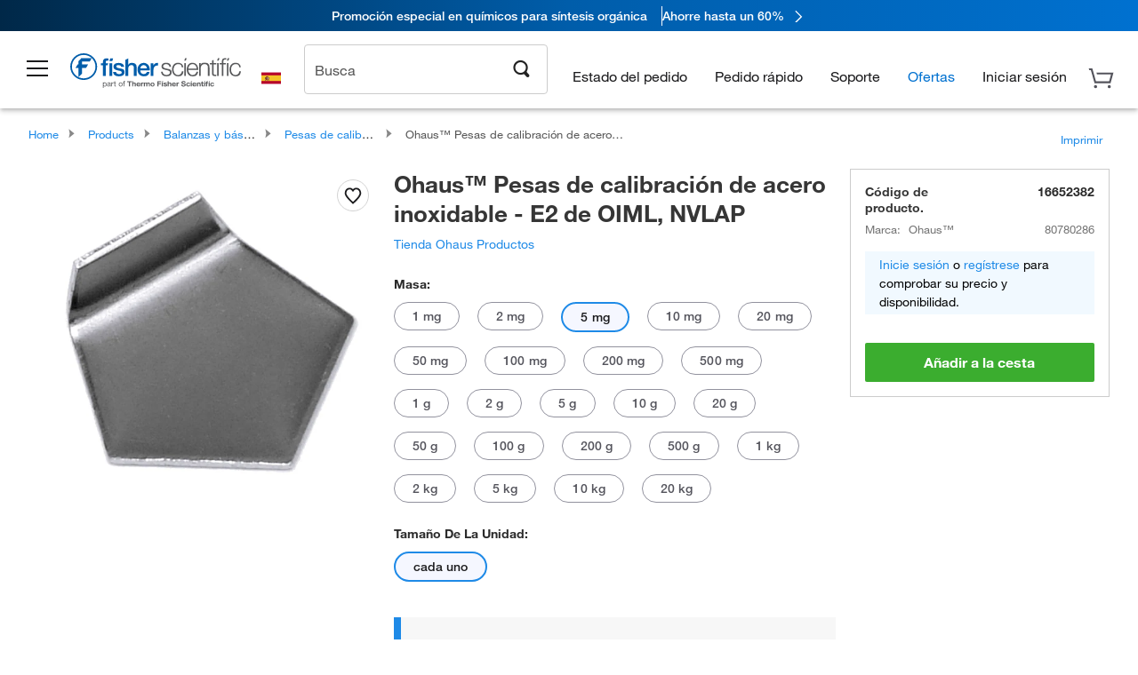

--- FILE ---
content_type: text/html;charset=UTF-8
request_url: https://www.fishersci.es/shop/products/stainless-steel-calibration-weights-oiml-e2-nvlap-23/16652382?tab=document
body_size: 53869
content:











<!DOCTYPE html>
<html class="no-js" lang="es">
<head>
    <meta http-equiv="X-UA-Compatible" content="IE=edge">

    <meta name="viewport" content="width=device-width,initial-scale=1.0"/>
    <link rel="icon" href="/favicon.ico" type="image/x-icon" />
    <meta charset="UTF-8">
    <meta name="google-site-verification" content="XtnlsgzD-1f_CDzG5A6tujCnDy45Nsk5vQ6sKbI3EEA">
    <meta name="msvalidate.01" content="1D0C243E686277AEA7DBB0E88CD31B62">

    <link rel="preload" href="/etc/designs/fishersci/clientlibs/headlibs/fonts/FisherSciengliffic.woff?ch2oin3" as="font" type="font/woff2">
    <link rel="preload" href="/global-ui/resources/fonts/helvetica/HelveticaNeueLTW01-35Thin.woff2" as="font" type="font/woff2">
    <link rel="preload" href="/global-ui/resources/fonts/helvetica/HelveticaNeueLTW01-45Light.woff2" as="font" type="font/woff2">
    <link rel="preload" href="/global-ui/resources/fonts/helvetica/HelveticaNeueLTW01-55Roman.woff2" as="font" type="font/woff2">
    <link rel="preload" href="/global-ui/resources/fonts/helvetica/HelveticaNeueLTW01-56Italic.woff2" as="font" type="font/woff2">
    <link rel="preload" href="/global-ui/resources/fonts/helvetica/HelveticaNeueLTW01-65Medium.woff2" as="font" type="font/woff2">
    <link rel="preload" href="/global-ui/resources/fonts/helvetica/HelveticaNeueLTW01-75Bold.woff2" as="font" type="font/woff2">
    <link rel="preconnect" href="https://assets.fishersci.com/" crossorigin />
    <link rel="dns-prefetch" href="https://assets.fishersci.com/" />
    <link rel="preconnect" href="https://static.fishersci.eu/" crossorigin />
    <link rel="dns-prefetch" href="https://static.fishersci.eu/" />
    
    <META NAME="ROBOTS" CONTENT="INDEX,FOLLOW">
    <link rel="canonical" href="https://www.fishersci.es/shop/products/stainless-steel-calibration-weights-oiml-e2-nvlap-23/16632382"/>
    <META NAME="Keywords" CONTENT="Ohaus Pesas de calibración de acero inoxidable - E2 de OIML, NVLAP 5 mg | Buy Online | Ohaus&amp;trade; | Fisher Scientific">
    <META name="Description" content="Ohaus Pesas de calibración de acero inoxidable - E2 de OIML, NVLAP from Ohaus&amp;trade;. Fisher Scientific - Pesas de acero inoxidable suministradas con un certificado acreditado por NVLAP y ajustadas para cumplir o superar las tolerancias E2 de OIML Shop Ohaus&amp;trade;&amp;nbsp;Pesas. Available in 5 mg">

    <META PROPERTY="og:title" CONTENT="Ohaus Pesas de calibración de acero inoxidable - E2 de OIML, NVLAP 5 mg | Buy Online | Ohaus&amp;trade; | Fisher Scientific">
    <META PROPERTY="og:type" CONTENT="website">
    <META PROPERTY="og:url" CONTENT="https://www.fishersci.es/shop/products/stainless-steel-calibration-weights-oiml-e2-nvlap-23/16632382">
    <META PROPERTY="og:description" CONTENT="Ohaus Pesas de calibración de acero inoxidable - E2 de OIML, NVLAP from Ohaus&amp;trade;. Fisher Scientific - Pesas de acero inoxidable suministradas con un certificado acreditado por NVLAP y ajustadas para cumplir o superar las tolerancias E2 de OIML Shop Ohaus&amp;trade;&amp;nbsp;Pesas. Available in 5 mg">
    <META PROPERTY="og:image" CONTENT="https://assets.fishersci.com/TFS-Assets/CCG/Ohaus/product-images/29750.jpg-650.jpg">

    <link as="image" imagesizes="100vw" imagesrcset="https://assets.fishersci.com/TFS-Assets/CCG/Ohaus/product-images/29750.jpg-250.jpg" media="screen and (max-width: 550px)" rel="preload" />
    <link as="image" imagesizes="100vw" imagesrcset="https://assets.fishersci.com/TFS-Assets/CCG/Ohaus/product-images/29750.jpg-650.jpg" media="screen and (min-width: 550px)" rel="preload" />


    <title>
    Ohaus Pesas de calibración de acero inoxidable - E2 de OIML, NVLAP 5 mg | Buy Online | Ohaus&trade; | Fisher Scientific
</title>


    <!-- END cssIncludes.jsp -->
    <!-- DNS PREFETCH -->
    <link rel="dns-prefetch" href="//assets.adobedtm.com"/>

    <script type="text/javascript">
        var storeLocalePath = 'es_ES';
            
            var availabilityCallSetTimeout = 1000;
            
    </script>

    <script type="text/javascript">
        var s = {};
        var env = {
            autoRefreshFired : 'false'
            ,isDebugging :true
            ,userType : 'G'
            ,regNoAcct: false
            ,storeFileRoot : '/shop/FisherSci/'
            ,guidedSellingInit : false
            ,imageRoot : '/shop/FisherSci/theme/images/'
            ,staticRoot: '//static.fishersci.eu/'
        };
        var imageRoot = '/shop/FisherSci/theme/images/';
        var restTypeaheadSearchServiceURL  = '//www.fishersci.es/catalog/service/typeahead/suggestion';
        var restTypeaheadSearchServiceDataType  = 'json';
        var fisherDataLayer = {
            generalData	:	{},
            userData 	:	{},
            searchData	:	{},
            productData	:	{
                
                    categoryId: "90165055",
                    categoryName: "Pesas de calibración"
                
            }
        }
    </script>
</head>
<body id="SinglePDP" class="pdp_page new_hf ">
<!-- CSS: media=all and print; -->
<link rel="stylesheet" type="text/css" media="all" href="/etc/designs/fishersci/clientlibs/headlibs-global.min.2025.11.46-FS.css" async/>
<link rel="stylesheet" type="text/css" media="all" href="/etc/designs/fishersci/clientlibs/commercelibs.min.css" async/>
<link rel="stylesheet" data-norem type="text/css" media="screen and (min-width: 1025px)" href="/etc/designs/fishersci/clientlibs/desktoplibs.2025.11.46-FS.css" async/>
<link rel="stylesheet" data-norem type="text/css" media="screen and (min-width: 641px) and (max-width: 1024px)" href="/etc/designs/fishersci/clientlibs/tabletlibs.2025.11.46-FS.css" async/>
<link rel="stylesheet" data-norem type="text/css" media="screen and (max-width: 640px)" href="/etc/designs/fishersci/clientlibs/mobilelibs.2025.11.46-FS.css" async/>
<link rel="stylesheet" data-norem type="text/css" media="print" href="/etc/designs/fishersci/clientlibs/print.min.2025.11.46-FS.css" async/>
<link rel="stylesheet" data-norem type="text/css" media="print" href="/shop/products/assets/product.css?v=2025.11.46-FS" onload="this.media='all'" async />
<link rel="stylesheet" data-norem type="text/css" media="print" href="/store1/products/resources/css/stockRoomModal.min.css?v=2025.11.46-FS" onload="this.media='all'" async />

<script type='text/javascript' src='/etc/designs/fishersci/clientlibs/common.min.2025.11.46-FS.js'></script>
<!-- Common JS -->

<!-- start CQ header -->
<script>env.isNewHeader = true;</script>
<!-- START static-header-files -->
<script>
    env.currentEnvironment = "prod_eu";
    env.sessionTimerTotalSeconds = "3600";
    env.sessionTimerShowWarningSeconds = "3480";
    env.sessionTimerEnableNewLogOff = "false";
    env.sessionTimerEnableNewLogOffCountries = "";
    const redirectTriggerPaths = ["/store1/account-dashboard","/store1/users/","/shop/getProfile.do"];
</script>
    <script src="/global-ui/resources/digital-data.min.js" defer></script>
    <script src="/global-ui/resources/analytics.min.js?04bcb90" defer></script>
<!-- Load utils -->
<script>
window.utils={getCookie:function(h){var k="";var j=document.cookie?document.cookie.split("; "):[];for(var f=0,c=j.length;f<c;f++){var d=j[f].split("=");var a=decodeURIComponent(d.shift());var b=d.join("=");if(b&&h===a){if(b.indexOf('"')===0){b=b.slice(1,-1).replace(/\\\\"/g,'"').replace(/\\\\\\\\/g,"\\\\")}try{b=decodeURIComponent(b)}catch(g){}k=b;break}}return k},setCookie:function(name,value,options){options=options||{};var cookie=encodeURIComponent(name)+"="+encodeURIComponent(value);var expires=options.expires;if(expires&&expires instanceof Date){expires=expires.toUTCString()}if(expires){cookie+="; expires="+expires}if(options.path){cookie+="; path="+options.path}if(options.domain){cookie+="; domain="+options.domain}if(options.secure){cookie+="; secure"}cookie+=";SameSite=None";document.cookie=cookie},deleteCookie:function(cookieName){document.cookie=cookieName+"=; expires=Thu, 01 Jan 1970 00:00:00 UTC; path=/;"},clientLogging:function(msg){var xhr=new XMLHttpRequest;xhr.open("POST","/global-ui/client-log",true);xhr.setRequestHeader("Content-Type","application/json");xhr.onload=function(){if(xhr.status>=200&&xhr.status<300){console.log("Successfully Logged:",xhr.responseText)}else{console.error("Error Logging:",xhr.statusText)}};var requestBody=JSON.stringify({msg:msg});xhr.send(requestBody)}};window.domUtils={waitForElement:function(selector,callback){if(document.querySelector(selector)){callback()}else{var observer=new MutationObserver(function(mutations,observer){if(document.querySelector(selector)){callback();observer.disconnect()}});observer.observe(document.body,{childList:true,subtree:true})}}};
</script><link rel="preload" href="/global-ui/resources/application.min.css?version=04bcb90" as="style" />
<link rel="preload" href="/global-ui/etc/designs/fishersci/clientlibs/hbs-compiled.min.js?version=04bcb90" as="script" />
<link rel="preload" href="/global-ui/resources/header.min.js?version=04bcb90" as="script" />

<script src="/global-ui/etc/designs/fishersci/clientlibs/hbs-compiled.min.js?version=04bcb90"></script>
<script src="/global-ui/resources/komodo.min.js?version=04bcb90" defer></script>
<script src="/global-ui/resources/header.min.js?version=04bcb90" defer></script>
<script src="/global-ui/resources/searchbar.min.js?version=04bcb90" defer></script>
<script src="/catalog/search/static/resources/js/signals.min.js?v=04bcb90" defer></script>
    <script src="/global-ui/resources/additional-helpers.min.js?version=04bcb90" defer></script>
<link rel="stylesheet" href="/global-ui/resources/application.min.css?version=04bcb90" type="text/css">
        <link rel="stylesheet" href="/global-ui/resources/komodo.lite.css?version=04bcb90" type="text/css">

    <script type="module" src="https://komodo-web-components.s3.us-east-1.amazonaws.com/libraries/explorer/komodo-core-explorer-web-components-latest/dist/explorer/explorer.esm.js"></script>
    <link rel="stylesheet" href="/designsystem-cdn/design-tokens/fsc_variables.css">
    <script>
        setTimeout(function() {
            if (!!window.MSInputMethodContext && !!document.documentMode) {
                var script = document.createElement('script');
                script.noModule = true;
                script.src = 'https://komodo-web-components.s3.us-east-1.amazonaws.com/libraries/explorer/komodo-core-explorer-web-components-latest/dist/explorer/explorer.js';
                document.head.appendChild(script);
            }
        }, 0);
    </script>
<script>env.isNewHeader = true;</script>
    <!-- END static-header-files --><!--START header.hbs from release-eu/2025_11_48-FS-SYS-ENG-2 on 20251125 00:08:59 GMT-->
<script>
    window.globalUi = {};
    window.globalUi.branchName = "release-eu/2025_11_48-FS-SYS-ENG-2";
    window.globalUi.buildTimestamp = "20251125 00:08:59 GMT";
    window.globalUi.currentEnvironment = "prod_eu";
</script>
    <script>env.removeSpecialOffers = true;</script>
<!--START static-header-code-->
<!--header URL /fishersci/eu/es_ES/layout/scientific/_jcr_content/header-par.html-->
<style>
@media (max-width:414px){#header-shim.eu-banner-disabled{margin-top:87px!important}#header-shim.fm-banner-enabled{margin-bottom:155px!important}}@media (min-width:414px) and (max-width:767px){#header-shim.eu-banner-enabled{margin-top:130px!important}#header-shim.eu-banner-disabled{margin-top:79px!important}#header-shim.fm-banner-enabled{margin-top:160px!important}#header-shim.fm-banner-enabled.breadcrumbs{margin-top:164px!important}#header-shim.fm-banner-enabled.legacy-helper{margin-top:150px!important}}@media (min-width:768px){#header-shim.eu-banner-enabled{margin-top:133px!important}#header-shim.eu-banner-enabled.breadcrumbs{margin-top:155px!important}#header-shim.eu-banner-enabled.sticky-cart{margin-top:112px!important}#header-shim.eu-banner-disabled{margin-top:104px!important}}
</style><script>
    //Let's try to remove the inline Adobe scripts until teams can do it
    let adobeIds = ['launchwrapper','adobe-launch-pre-hide-snippet'];
    adobeIds.forEach(function(id){
        let elem = document.getElementById(id);
        if(elem){
            elem.remove();
        }
    });

    //New Adobe Launch deployment
    !function(e,a,n,t){var i=e.head;if(i){
    if (a) return;
    var o=e.createElement("style");
    o.id="alloy-prehiding",o.innerText=n,i.appendChild(o),setTimeout(function(){o.parentNode&&o.parentNode.removeChild(o)},t)}}
    (document, document.location.href.indexOf("adobe_authoring_enabled") !== -1, ".personalization-container { opacity: 0 !important }", 3000);

    //If we're lower than IE11, set the cookie to false and redirect to the homepage
    if(document.documentMode && document.documentMode < 11){
        document.location = '/global-ui/content/newheader/delete';
    }
    var env = env || {};
    env.newHeaderUserType="G";
    env.newHeaderPersistentUser="";
    var I18n = typeof(I18n) !== "undefined" ? I18n : {};
    I18n.locale ="es";
    I18n.defaultLocale ="es";
    I18n.translations = typeof I18n.translations !== "undefined" ? I18n.translations : {};
    I18n.translations["es"] = {"searchResults":{"welcome":"Bienvedido","addToCartBtn":"Añadir a la cesta","compareCheckbox":"Compare","specialOffer":"Ofertas especiales","promotionsAvailable":"Promociones disponibles","onlineSavings":"Online savings are available","PromotionsOnlineSavings":"Promotions & Online savings are available","pricingAvailability":"Precio y disponibilidad","specifications":"Especificaciones","sortResults":"Ordenar resultados por","bestMatch":"Mejor resultado","mostPopular":"Más popular","showFewer":"Mostrar menos","showingItems":"Mostrando artículos","loadMore":"Cargar más","searchResults":"Search results for xxx","relatedCategories":"Categorias relacionadas","didYouMean":"Quería decir","autoCorrection":"Lamentablemente, no hemos encontrado resultados para \"flsk\" \" en nuestro sitio. Hemos corregido automáticamente el término de búsqueda a \"matraz\". Si necesita ayuda para encontrar el producto que necesita, por favor, póngase en contacto con nuestro servicio de atención al cliente en 01509 555 888.","checkSpellings":"Lamentablemente, no hemos encontrado resultados para \"xyzxyz\" en nuestro sitio. Sugerimos utilizar un menor número de palabras o palabras de búsqueda menos específicas, comprobar la ortografía y volver a intentar la búsqueda. Si necesita ayuda para encontrar el producto que necesita, no dude en ponerse en contacto con nuestro servicio de atención al cliente en 01509 555 888. ","productCategory":"Categoría de producto","productName":"Nombre del producto","fisherCtgNo":"Número de catálogo Fisher","MfrCtgNo":"Número de catálogo del fabricante","casNo":"Número CAS","brandName":"Nombre de la marca","selectedCriteria":"Lo sentimos, no hemos encontrado productos con los criterios seleccionados. Es posible que desee actualizar las selecciones de filtro o realizar otra búsqueda. Si necesita ayuda para encontrar el producto que necesita, no dude en ponerse en contacto con nuestro servicio de atención al cliente en 01509 555 888.","category":"categoría","specialOffers":"Ofertas especiales","brand":"Marca","giveFeedBack":"Proporcionar comentarios","showDetails":"Show Details","hideDetails":"Hide Details","oneMoment":"Un momento mientras buscamos a sus resultados","pleaseLogin":"Por favor inicie sesión para ver la información de precio del contrato de ningún artículo con referencias cruzadas","labelOf":"de","enterNumber":"Enter a number","enterQuantity":"Enter a quantity","priceAvailability":"Precio y disponibilidad","allCategories":"All Categories","placeholder":"Buscar por palabra clave, Número de catálogo, CAS","next":"Siguiente","previous":"Anterior","records":"resultados","sortBy":"Ordenar por","showingResults":"Mostrando resultados de","search":"Buscar","edge":"Fisher Scientific Edge","edgeDesc":"Test Pedido antes de las 2pm enviar <b>hoy</b><br>Pedido después de las 2pm enviar <b>mañana</b>","edgeLearnMoreUrl":"scientific-products/special-offers-and-programs/fisher-scientific-edge.html","greenerChoice":"Greener Choice","greenerChoiceTitle":"Producto Greener Choice","greenerChoiceDesc":"Este producto ofrece uno o más beneficios ambientales detallados en las guías\"Green Guides\" de la FTC de los EE. UU.","greenerChoiceLearnMoreText":"Obtenga más información sobre el Programa Greener Choice","greenerChoiceLearnMoreUrl":"javascript:void(0)","duplicateListTitle":"\tEl nombre de lista ya está en uso. Por favor, introduzca un nombre diferente."},"featuredProducts":{"new":"Nuevo","sale":"Sale"},"searchRefinements":{"new":"Nuevo","sale":"Sale","narrowResults":"Limitar resultados","selectedfilters":"Filtros","removeAll":"Reiniciar","showMore":"Mostrar más","enterBrand":"Introduzca un nombre de marca","brand":"Marca","categories":"CATEGORÍA","showMenu":"Show Menu","jumpTo":"Jump to...","backToTop":"volver arriba","miscellaneous":"DIVERSO"},"recentlyViewed":{"recentlyViewed":"Artículos vistos recientemente...","show":"Mostrar","hide":"Ocultar"},"fisherOrders":{"orders":{"orderDate":"Order Date","orderStatus":"Estado del pedido","orderedBy":"Ordered By","release":"Release #","po":"PO #","merchandiseTotal":"Merchandise Total","packingSlips":"Request Packing Slips","viewInvoice":"View Invoice","attention":"¡Atención!","shipTo":"Ship To","order":"Order","viewReq":"View Requisition","auditTrail":"Audit Trail","account":"Account","reorderItems":"Reorder These Items","returnProducts":"Return Products","itemsShipped":"Items Shipped","itemsInProgress":"Items in Progress","itemsBackordered":"Items Backordered","itemsHold":"Items On Hold","itemsVendor":"Items Shipping from Vendor","sale":"SALE"}},"needItNow":{"needIt":"Need it now?","backToQuickView":"Back to Quick View","technicalEqProducts":"These technical equivalent products are also available."},"modalProductHeader":{"requiredAccessories":"Required Accessories"},"fisherForm":{"forms":{"registerHere":"Register Here","title":"Title","lastName":"Last Name","company":"Company","address1":"Dirección línea 1","address2":"Dirección línea 2","city":"Ciudad","postalCode":"Código postal","country":"Country","pleaseSelect":"Seleccione","austria":"Austria","belgium":"Belgium","denmark":"Denmark","finland":"Finland","france":"France","germany":"Germany","ireland":"Ireland","italy":"Italy","netherlands":"Netherlands","portugal":"Portugal","spain":"Spain","sweden":"Sweden","switzerland":"Switzerland","unitedKingdom":"United Kingdom","department":"Department","jobRole":"Cargo","administration":"Administrador","authorisedDistributor":"Authorised distributor","buyer":"Buyer","consultant":"Consultant","dealer":"Dealer","educatorTrainer":"Educator / Trainer","endUser":"End user","engineer":"Engineer","executive":"Executive","groupManager":"Group Manager","foremanAssistant":"Foreman / Assistant","operator":"Operator","projectManager":"Project Manager","safetyOfficer":"Safety Officer","scientist":"Scientist","graduate":"Student Graduate /Post Graduate","technician":"Technician","other":"Otros","Número de cuenta":"Account number","emailAddress":"Email Address","tickBox":"Please tick the box to receive information about our products and services, along with exclusive offers and promotions tailored for you.Your confidentiality is important to us; All personal information that you provide will be used by us in accordance with our","privacyPolicy":"Privacy Policy","futureInformation":"and you will have the ability to opt out of receiving future marketing information from us at any time","submit":"Submit"}},"fisherMessaging":{"table":{"item":"Item","mfrNo":"Mfr. No.","itemDescription":"Item Description","description":"Descripción","priceUnit":"Price Per Unit","quantity":"Cantidad","availability":"Disponibilidad","addToCart":"Añadir a la cesta","addToList":"Añadir a la lista","addItems":"Add Item(s)","na":"N/A","price":"Precio","qty":"CANT","discontinuedMsg":"This item has been discontinued by the manufacturer and is no longer available. Please call customer service for assistance: 1-800-766-7000","restrictionMsg":"Due to product restrictions, we cannot sell this item online.Please call Customer Service at 1-800-766-7000 or","emailUs":"email us","assistance":"for assistance","catalogNo":"Código de producto","qtyAavailability":"Quantity & Availability","addToBasket":"Añadir a la cesta","productSpecification":"Product Specifications","title":"Title","catalogNum":"Catalog Number","unit":"Unidad","nonPreferred":"Non-Preferred","defaultDescription":"Restablecer descripción predeterminada","itemsProductPage":"Add items from the product page, the shopping cart, or import a spreadsheet or CSV file to get started using your list","itemSubtotal":"Subtotal de artículos","cartSubtotal":"Cart Subtotal","orderCatalog":"Catalog #","titleDesc":"Title/Desc","unitPrice":"Unit Price","status":"Status","merchandiseTotal":"Merchandise Total","expand":"Expand","date":"Date","trackingInfo":"Tracking Info","shipped":"Shipped","tracking":"Tracking","orderTracking":"Tracking #","dateShipped":"Date Shipped","proNo":"PRO No","trackingNA":"Tracking N/A","bolNo":"BOL No","viewCreditMemo":"View Credit Memo","packingSlips":"Request Packing Slips","viewInvoice":"View Invoice","pkg":"Pkg","weight":"Weight","proNumber":"PRO Number","statusDate":"Status Date","signedBy":"Signed By","time":"Time","location":"Location","activity":"Activity","orderNumber":"Order Number","PoNumber":"P.O. Number","placedOn":"Placed on","viewOrderDetails":"View Order Details","preferredProduct":"This product is considered preferred by your company","createProfile":"create a profile","availabilityProducts":"to easily view availability of all products and more.","sds":"SDS","reqAccessories":"Required Accessories","accessories":"Accessories","productFeedback":"Product Feedback","promotionDetails":"Detalles de la promoción","onlineSavings":"Online Savings","priceUoms":"priceUoms.0.stdAvailability","needNow":"Need it Now?","alternateProducts":"See alternate products available.","substituteProducts":"View substitute products","ensureCrctProd":"This item is a non-standard voltage; please ensure you are ordering the correct product.  Please contact customer service for assistance: 1-800-766-7000.","instantSavings":"Online Instant Savings (30%)","checkAvailability":"Check Availability","matchMore":"We found more than one match .Please select from the list below.","chooseProduct":"Elija el producto que desea añadir a su pedido","currentPrice":"Please call customer service for current pricing. 1-800-766-7000","itemsInCart":"Artículos en su cesta","unitMeasure":"Unit of Measure","stock":"Stock"}},"specTableProduct":{"chemicalIdentifiers":"Chemical Identifiers","specifications":"Especificaciones","readDescription":"Read Description...","description":"Descripción","productCertificates":"See Product Certificates","shelfLife":"Shelf life:","sdsSafetyDoc":"SDS & Safety Documents","sds":"SDS","safetyDataSheets":"Hojas de datos de seguridad","locateSafetyDatasheet":"Para localizar una hoja de datos de seguridad:","searchBox":"1. Introduzca uno de los siguientes datos en la casilla de búsqueda de SDS y haga clic en Buscar:","FCCSNumber":"número de catálogo de Fisher Scientific, número CAS, nombre del producto químico o referencia del proveedor.","pdfFile":"2. Haga clic en el número de catálogo de Fisher Scientific de cualquiera de los resultados de la búsqueda para abrir su hoja de datos de seguridad en formato PDF en una ventana nueva.","searchFor":"Búsqueda:","search":"Buscar","sdsResults":"Resultados de SDS: 1052 elemento(s)","sdsPdf":"Haga clic en el número de catálogo para abrir el PDF de la SDS","fisherCtgNo":"Número de catálogo Fisher","productNmae":"Nombre del producto","productDescription":"Descripción del producto"},"productCertificates":{"lotNumber":"by Lot Number","noCertificates":"This product has no certificates to display","productCertificates":"Search all product certificates on Fishersci.com","productCert":"Certificados del producto","productCertSearch":"Búsqueda de certificaciones del producto","certAnalysis":"Certificado de análisis","fisherChemSpec":"Especificaciones de Fisher Chemical","fisherChemSearchAnalysis":"Búsqueda de certificados de análisis de Fisher Chemical","information":"Para utilizar este servicio, necesita disponer de dos datos: ","catalogueNoChem":"El número de catálogo del producto químico, por ejemplo:- A/0520/25 o 10652241","lotNo":"El número de lote del producto químico, indicado en el envase o el embalaje, por ejemplo:- 1419182  ","certWindow":"Introduzca estos datos en las casillas correspondientes a continuación y pulse Buscar. El certificado se mostrará en una ventana nueva del navegador. Puede copiarlo o imprimirlo utilizando los comandos habituales del navegador.","lotNumb":"N.° de lote","search":"Buscar","chemSpecSerach":"Búsqueda de especificaciones de productos químicos de Fisherbrand","specSheets":"Existen hojas de especificaciones de los productos Fisher Chemical a su disposición.","contactSpecialists":"Si tiene algún problema a la hora de utilizar este servicio, póngase en contacto con nuestros especialistas.","specSearch":"Búsqueda de especificaciones","viewSpecSheet":"Enter the catalogue number for which you wish to view the specification sheet i.e. P/7500/15"},"addToListEu":{"close":"close","warningText":"You've already added this item to that list","personalList":"Personal Lists","companyList":"Company Lists","personalListTab":"Personal Lists Tab","selectionPersonalList":"Select a Personal List","existingList":"Add to Existing List","newPersonalList":"Or Create a New Personal List","newCompanyList":"Or Create a New Company List","createList":"Create List","companyListTab":"Company Lists Tab","selectionCompanyList":"Select a Company List"},"ieMylistHeader":{"home":"Home","myLists":"Mis listas","existingList":"Select an Existing List","personal":"Personal","selectList":"Select a List","company":"Company","createButton":"If you would like to create a list, use the button below","addProducts":"Follow the instructions and start adding products","createList":"Crear una lista","retriveList":"One moment while we retrieve your list","createNewList":"Crear una lista nueva","newList":"Nombre de la lista nueva","personalCompanyList":"Will this be a Personal list or a Company list","cancel":"Cancelar"},"emailNotificationForm":{"emailNotification":"Email Notification Preferences","emailError":"There was an error updating your Email Notification Preferences. Please try again","updateNotification":"Updating these notification preferences will also change them in your profile","orderConfirmation":"Confirmación de pedido","confirmationMails":"If you would like to send order confirmation emails to additional email addresses, please enter them below, seperated by semicolons","backOrderUpdates":"Backorder Updates","shipmentNotification":"Shipment Notifications","invoiceNotification":"Invoice Copy Notifications","update":"Update"},"crossReference":{"alsoInterested":"you may also be interested in considering","for":"For","savingsOf":"SAVINGS of","alernateOption":"as an alternative option to catalog number","alternateOPtionAvailable":"Alternative Option Available","alternateOptionTo":"to catalog number"},"featuredPromotionListResults":{"hotDeal":"Hot Deal","limitedTime":"Limited Time","newOffer":"New Offer","savingsEvent":"Savings Event","buyNow":"Buy Now","expires":"Expires","narrowResults":"Limitar los resultados","selectedFilters":"Selected Filters","multipleBrands":"Multiple Manufacturers","promoCode":"Promo Code","CTACouponText":"See Full Promo Details","redemptionOnly":" Redemption Only","daysLeft":"Days Left","days":"Days","hours":"Hours","minutes":"Minutes","seconds":"Seconds","noPromoMessage":"Sorry, there are currently no special offers at this time.","checkBackMessage":"Check back throughout the year to find ways to save or","viewAllPromosMessage":"view all of our promotions"},"ieMylist":{"listOptions":"Opciones de lista","bulkUpload":"Bulk Upload","defaultList":"Make This My Default List","retainList":"Retain List Quantities","editList":"Edit List Name","deleteList":"Eliminar lista","addItemsToCart":"Add Item(s) to Cart"},"eventsList":{"viewMore":"View more details","register":"Register","noEvents":"No Events Found"},"quickViewProduct":{"reqAccessories":"Required Accessories","loadMore":"Cargar más","promotionalPrice":"Promotional price valid on web orders only. Your contract pricing may differ. Interested in signing up for a dedicated account number?","learnMore":"Aprenda más","promoPrice":"Promotional price valid on web orders only."},"accountMenu":{"sessionExpired":{"label":"Session Expired: ","message":"Please <a href='#' class='btn-sign-in'>sign in</a> to access all account features."},"signOut":"Desconectar","not":"No","yourAccount":"Su cuenta"},"mylistHeader":{"excelSpreadSheet":"Create and save an Excel spreadsheet or Comma Seperated Value(CSV) file containing two columns. Column 1 must contain part numbers; Column 2(optional) can obtain item descriptions. 100 items max","click":"Hacer clic","chooseFile":"Choose File","csvFile":"and navigate to the saved spreadsheet or csv file on your computer.  Open the file to upload the spreadsheet or csv data into the list"},"savedCart":{"savedCart":"Saved Cart","savedItems":"We saved the items left in your cart from your last session. You can add them back to your cart now, or discard them to start over.","discardItems":"Discard These Items","addToCart":"Añadir a la cesta"},"shoppingCartPrintView":{"securityMsg":"*Fisher Scientific does not show personal account information for security purposes.","changePriceAvail":"*Price and availability are subject to change."},"searchBreadcrumbs":{"yourSelections":"Your Selections"},"cartTableLayout":{"quotes":"Quotes"},"certSearchEu":{"getCertificate":"Get Certificate"},"availability":{"inStock":"In Stock","availableIn":"Available in","onOrder":"On Order","forZiPcode":"For Zip code","estimatedDelivery":"Estimated Delivery","through":"Through"},"cartlet":{"recentAdded":"Recientemente añadidos a su cesta","additionalProducts":"Additional Product(s)","subtotal":"Subtotal","viewCart":"Ver cesta","cartEmpty":"Su cesta está vacía","cart":"Cart","contact":"Contact","goToCart":"Ir a la cesta"},"featuredCollectionRefinements":{"narrowResults":"Limitar los resultados","removeAll":"Reiniciar","selectedFilters":"Filtros seleccionados","showMore":"Mostrar más"},"eCommOnMarketing":{"item":"Items:","itemIsInHotlist":"Item is in list","itemIsAlreadyInHotlist":"Item is already in list","addItemToHotlistTitle":"Mis listas - Add an Item","addItemToAnExistingHotlist":"Add this item to one of your existing lists.","pleaseSelectAHotlist":"Please select a list below.","saveToHotlist":"Save to List","cancel":"Cancel","catalognumber":"Catalog Number","description":"Descripción","price":"Precio","quantityandavailability":"Cantidad y disponibilidad","details":"detalles","onlineinstantsaving":"Online Instant Savings","productspecification":"Especificaciones del producto","addtolist":"Añadir a la lista","addtocart":"Añadir al carrito","labelFor":"for","contenBelongsTo":"Content may not belong to this estore."},"extSearch":{"extSearchTitle":"External Manufacturer Search","instructions":"Please use manufacturer's code on external sites below:","select":"Select","go":"Continuar"},"insight2Errors":{"addedToList":"Añadido a la lista"},"leftNav":{"orderByCatalog":"Order by Catalog"}};
    var linkTranslations = {
        "account": "Mi Cuenta",
        "register": "Registrar una cuentat",
        "signIn": "Iniciar sesión"
    }
    var sessionExpiredMessage = {
        "label" : "Session Expired: ",
        "message" : "Please &lt;a href&#x3D;&#x27;#&#x27; class&#x3D;&#x27;btn-sign-in&#x27;&gt;sign in&lt;/a&gt; to access all account features.",
    };
    env.customHomeRedirectEnabled = true;
</script>
<!-- Adobe Script -->
<script src="https://assets.adobedtm.com/7835b01639d4/12f22ad179cc/launch-79ca2f59a701.min.js" async></script>

<script>
if(!window.preloadOffers){window.preloadOffers={version:"2025.06.0.fs - fs-eu-hp-re-design-phase4"};function preLoadOffer(div,msec,count,offer){var offerHTML=offer.offerHTML;var offerUrl=offer.offerUrl;var element=document.querySelector("#"+div+" , ."+div),i,s;if(!element){if(count<9){count++;setTimeout(function(){preLoadOffer(div,msec,count,offer)},msec);return}return}if(offerHTML&&preloadVerifyHtmlOffer(offerHTML)){try{element.innerHTML=offerHTML;s=element.querySelectorAll("script");for(i=0;i<s.length;i++){preloadOffers.scriptNode.push(s[i].text)}element.setAttribute("preloaded","true");element.setAttribute("offerUrl",offerUrl);dispatchPreloadOffersEvent(div)}catch(error){console.error("could not execute script : "+error)}}else{showDefaultOfferContent(element);element.setAttribute("preloaded-default","true")}}function preloadVerifyHtmlOffer(data){var isValid=false,doc,$head;if(typeof data!=="undefined"&&data.length>0){if(data.indexOf("<head")===-1){isValid=true}else{doc=(new DOMParser).parseFromString(data,"text/html");$head=doc.querySelector("head");if($head.childElementCount===0){isValid=true}}}return isValid}function showDefaultOfferContent(element){try{element.setAttribute("preloaded","false");var content,loadingWheelBlock=element.querySelector(" .loading-wheel-block"),loadingWheel=element.querySelector(" .loading-wheel-block .loading-wheel"),defaultOffer=element.querySelector(" .loading-wheel-block .defaultOffer");if(!loadingWheelBlock||!loadingWheel||!defaultOffer){console.log("Preload offers - no default offer for div:",element.getAttribute("id"))}else{loadingWheelBlock.style.padding="0px";loadingWheelBlock.removeChild(loadingWheel);content=defaultOffer.querySelector(".content-par-main");if(content){content.removeAttribute("style");content.className=content.className.replace(/\bcontent-par-main\b/g,"")}defaultOffer.removeAttribute("style")}}catch(error){console.error("Preload offers - errors occurred when loading default offer for div:",element.getAttribute("id"))}}function processOfferResp(responseText){if(responseText){var resp=JSON.parse(responseText),offerMap,div,offer,offers;window.preloadOffers.response=resp;window.preloadOffers.scriptNode=[];if(resp&&resp.hasOwnProperty("offerPlacementMap")){offerMap=resp["offerPlacementMap"];for(div in offerMap){offers=offerMap[div];if(Array.isArray(offers)){if(offers.length<1){showDefaultContent(document.querySelector("#"+div+" , ."+div));continue}offer=offers[0]}else{offer=offers}if(getIsBlacklisted(offer)){console.log("Preload offers - targeted placement:"+offer.interactPoint.split("|").pop());continue}preLoadOffer(div,100,1,offer)}}}}function getIsBlacklisted(offer){return offer.hasOwnProperty("blacklisted")?offer.blacklisted:false}function getPreloadURLDomain(){var input=document.querySelector("#preloadURL");return!!input?input.value:""}function dispatchPreloadOffersEvent(name){if(document.createEvent){var event=document.createEvent("Event");event.initEvent(name,true,true);document.dispatchEvent(event)}else if(document.createEventObject){if(!!document.documentElement[name]){document.documentElement[name]=1}document.documentElement[name]++}}var preloadUrl="/event/offer/preload",xhttp=new XMLHttpRequest;xhttp.onreadystatechange=function(){var response=this;if(response.readyState===4){if(!window.preloadOffers){window.preloadOffers={}}if(response.status===200){window.preloadOffers.succeed=true;processOfferResp(response.responseText)}else{window.preloadOffers.succeed=false}dispatchPreloadOffersEvent("preloadOffers");window.preloadOffers.status=response.status;window.preloadOffers.statusText=response.statusText}};xhttp.ontimeout=function(){window.preloadOffers.succeed=false;dispatchPreloadOffersEvent("preloadOffers")};xhttp.open("POST",preloadUrl,true);xhttp.setRequestHeader("Content-Type","application/json;charset=UTF-8");xhttp.timeout=4e3;xhttp.send()}function FetchCategoryRecommendations(){return{getHPCategoryRecommendation:function(){try{if(this.isCategoryRecommendationEnabled()){console.log("DM Preload - Fetching category recommendation for home page");var payload=this.getRequestPayload();$.ajax({url:"/store1/recom/categories/getCategoryRecommendation",type:"POST",data:JSON.stringify(payload),contentType:"application/json",success:function(resp){if(!!resp){console.log("DM Preload - category recommendation has been received");console.log(resp);PreloadCategoryRec.renderCategoryRecommendation(resp)}},error:function(error){console.error("DM Preload - error while fetching Category Recommendation",error)}})}else{console.log("DM - skipping getCategoryRecommenationHtml event listener - not a home page! ")}}catch(error){console.error("DM - error while in calling fetch categpry recommenation API",error)}},renderCategoryRecommendation:function(resp){try{var msec=100;var counter=0;const categoryDivContainerIntervalID=setInterval(function(){counter++;const categoryElement=document.getElementById("dm-product-categories");if(categoryElement){$("#dm-product-categories").empty().html(resp.data);clearInterval(categoryDivContainerIntervalID)}if(counter>9){clearInterval(categoryDivContainerIntervalID)}},msec)}catch(error){console.error("DM - error while in rendering in category data")}},getRequestPayload:function(){var svi=this.getCookie("s_vi");var ecid=this.getEcidFromCookie();var countryCode="";var language="";var locale=PreloadCategoryRec.getCookie("locale");if(!!locale){locale=locale.toLowerCase().split("_");if(locale.length>0){language=locale[0];countryCode=locale[1]}}var estore=this.getCookie("estore");var payload={svi:svi,ecid:ecid,countryCode:countryCode,language:language,estore:estore};return payload},getCookie:function(cookieName){var cookie=null;try{var nameEQ=cookieName+"=";var cookieList=document.cookie;var cookieIndex=cookieList.indexOf(nameEQ);var lastIndexValue;if(cookieIndex!==-1){lastIndexValue=cookieList.indexOf("; ",cookieIndex);if(lastIndexValue===-1){lastIndexValue=cookieList.length}cookie=cookieList.slice(cookieIndex+nameEQ.length,lastIndexValue);cookie=unescape(cookie)}}catch(error){console.error("DM Preload - error while in getting cookie from page : ",cookieName)}return cookie},getEcidFromCookie:function(){var ecid="";try{var val=PreloadCategoryRec.getCookie("s_ecid");var prefix="MCMID|";ecid=val?val.substring(val.indexOf(prefix)+prefix.length):""}catch(error){console.error("DM Preload - error while in getting ecid from cookie")}return ecid},catgRecommAllowedURLs:["/nl/en/home.html","/dk/en/home.html","/fi/en/home.html","/ie/en/home.html","/no/en/home.html","/pt/en/home.html","/se/en/home.html","/es/en/home.html","/es/es/home.html","/gb/en/home.html","/de/en/home.html","/de/de/home.html","/it/en/home.html","/it/it/home.html","/fr/en/home.html","/fr/fr/home.html","/at/en/home.html","/at/de/home.html","/be/en/home.html","/be/fr/home.html","/ch/en/home.html","/ch/de/home.html","/ch/fr/home.html","/ch/it/home.html","/dk/da/home.html","/se/sv/home.html"],isCategoryRecommendationEnabled:function(){let isEnabled=false;try{const allowedErrorPagePatterns=["/shop/products/","/global-ui/errors/410"];if(window&&window.location&&window.location.pathname&&this.catgRecommAllowedURLs.includes(window.location.pathname)){isEnabled=true}if(env.httpStatusCode==="410"){if(allowedErrorPagePatterns.some(function(pattern){return window.location.pathname.includes(pattern)})){isEnabled=true}}}catch(error){console.error("DM Preload - error while checking URL for category recommendaiton")}return isEnabled}}}const PreloadCategoryRec=FetchCategoryRecommendations();PreloadCategoryRec.getHPCategoryRecommendation();function OOBMinifiedCartDetails(){return{fetchCartDetails:function(){try{console.log("DM Preload - Fetching cart details");var payload=this.getRequestPayload();$.ajax({url:"/store1/recom/oobRecommendation/minifiedcartdetails",type:"POST",data:JSON.stringify(payload),contentType:"application/json",success:function(resp){if(!!resp){console.log("DM Preload - cart details has been received");console.log(resp);OOBMinifiedCartDtl.processOOBCartDetails(resp)}},error:function(error){console.error("DM Preload - error while fetching Cart Details",error)}})}catch(error){console.error("DM - error while in calling fetch cart details API",error)}},processOOBCartDetails:function(resp){try{if(resp&&resp.data){if(Array.isArray(resp.data.productInCarts)){if(resp.data.productInCarts.length===0){fisherDataLayer.productsInCart=[]}else{if(!fisherDataLayer.productsInCart||fisherDataLayer.productsInCart.length===0){fisherDataLayer.productsInCart=resp.data.productInCarts}else{fisherDataLayer.productsInCart=fisherDataLayer.productsInCart.filter(element=>resp.data.productInCarts.includes(element));resp.data.productInCarts.forEach(product=>{if(!fisherDataLayer.productsInCart.includes(product)){fisherDataLayer.productsInCart.push(product)}})}}}else{console.error("DM - Invalid data structure in response or productInCarts is empty")}if(Array.isArray(resp.data.cartItems)){if(resp.data.cartItems.length===0){fisherDataLayer.cartItems=[]}else{if(!fisherDataLayer.cartItems||fisherDataLayer.cartItems.length===0){fisherDataLayer.cartItems=resp.data.cartItems}else{fisherDataLayer.cartItems=fisherDataLayer.cartItems.filter(element=>resp.data.cartItems.some(cartItem=>cartItem.item_id===element.item_id));const existingItemIds=fisherDataLayer.cartItems.map(product=>product.item_id);resp.data.cartItems.forEach(product=>{if(!existingItemIds.includes(product.item_id)){fisherDataLayer.cartItems.push(product)}})}}}else{console.error("DM - Invalid data structure in response or cartItems is empty")}}else{console.error("DM - Response or response data is undefined")}}catch(error){console.error("DM - error while processing cart data",error)}},getRequestPayload:function(){var cartId=this.getCartIdFromCookie();var gsessionId=this.getCookie("gsessionId");var countryCode="";var language="";var locale=OOBMinifiedCartDtl.getCookie("locale");if(!!locale){locale=locale.toLowerCase().split("_");if(locale.length>0){language=locale[0];countryCode=locale[1]}}var url=window.location.pathname;var payload={cartId:cartId||"",gsessionId:gsessionId,countryCode:countryCode,language:language,url:url};return payload},getCookie:function(cookieName){var cookie=null;try{var nameEQ=cookieName+"=";var cookieList=document.cookie;var cookieIndex=cookieList.indexOf(nameEQ);var lastIndexValue;if(cookieIndex!==-1){lastIndexValue=cookieList.indexOf("; ",cookieIndex);if(lastIndexValue===-1){lastIndexValue=cookieList.length}cookie=cookieList.slice(cookieIndex+nameEQ.length,lastIndexValue);cookie=unescape(cookie)}}catch(error){console.error("DM Preload - error while in getting cookie from page for cart API : ",cookieName)}return cookie},getCartIdFromCookie:function(){let cartId="";try{let cartIdValue=OOBMinifiedCartDtl.getCookie("CART_ID");if(!!cartIdValue){cartIdValue=cartIdValue.split("_");if(cartIdValue.length>0){cartId=cartIdValue[0]}}else{cartId=cartIdValue}}catch(error){console.error("DM Preload - error while in getting CART_ID from cookie")}return cartId}}}const OOBMinifiedCartDtl=OOBMinifiedCartDetails();OOBMinifiedCartDtl.fetchCartDetails();
</script><!--END static-header-code--><!--START userway -->
<span id="userwayIcon" class="userway-icon" tabindex="0">
<svg xmlns="http://www.w3.org/2000/svg" xmlns:xlink="http://www.w3.org/1999/xlink" width="30px" height="30px" viewBox="0 0 60 60" version="1.1">
    <title>accessibility menu, dialog, popup</title>
    <g id="Drawer" stroke="none" stroke-width="1" fill="none" fill-rule="evenodd">
        <g id="man" transform="translate(-30.000000, -30.000000)">
            <g transform="translate(30.000000, 30.000000)" id="Group-12">
                <circle id="Oval" cx="30" cy="30" r="30"/>
                <path d="M30,4.42857143 C44.12271,4.42857143 55.5714286,15.87729 55.5714286,30 C55.5714286,44.12271 44.12271,55.5714286 30,55.5714286 C15.87729,55.5714286 4.42857143,44.12271 4.42857143,30 C4.42857143,15.87729 15.87729,4.42857143 30,4.42857143 Z M30,6.42857143 C16.9818595,6.42857143 6.42857143,16.9818595 6.42857143,30 C6.42857143,43.0181405 16.9818595,53.5714286 30,53.5714286 C43.0181405,53.5714286 53.5714286,43.0181405 53.5714286,30 C53.5714286,16.9818595 43.0181405,6.42857143 30,6.42857143 Z M40.5936329,24.636146 C40.8208154,24.6942382 41.032297,24.8027599 41.212927,24.9537151 C41.3927444,25.1040671 41.5372605,25.2927156 41.6362456,25.506032 C41.7348561,25.7185411 41.7857143,25.9504498 41.7857143,26.1964545 C41.7780029,26.5779794 41.6395197,26.9452414 41.3935596,27.2352841 C41.1463511,27.5267988 40.8059352,27.7221149 40.4376358,27.7856619 C38.1921773,28.2017648 35.924387,28.4827808 33.6481064,28.6271294 C33.504948,28.636723 33.3651112,28.6758744 33.236922,28.7423749 C33.1082304,28.8090766 32.9940039,28.9018917 32.9011681,29.0153772 C32.8079332,29.1293505 32.7382931,29.2617886 32.6966918,29.404413 C32.6758615,29.4759144 32.6622539,29.5492793 32.6556797,29.6151616 L32.6510699,29.707205 L32.6598659,29.8496307 L32.8523035,31.5976067 C33.0926408,33.748446 33.5345387,35.8701755 34.1700609,37.9296172 L34.4174424,38.6989233 L34.6845982,39.467246 L35.9271291,42.8464114 C35.9992453,43.0440742 36.0318055,43.2541674 36.0229684,43.4645736 C36.0141278,43.6750654 35.9640303,43.8817121 35.8754594,44.0726551 C35.7867069,44.2638976 35.6611068,44.435479 35.5058759,44.5773262 C35.3501721,44.7195962 35.1677426,44.8289881 34.990022,44.8912207 C34.813373,44.9615763 34.6253467,44.9984764 34.4204191,45 C34.1147901,44.9943164 33.8175473,44.8987335 33.5650597,44.7252745 C33.4238771,44.6283171 33.2997507,44.5091367 33.1890431,44.3580526 L33.0826737,44.1959755 L33.0074053,44.0456077 L32.6901551,43.3562659 C31.8320879,41.4806152 31.0484874,39.6428286 30.3335907,37.8221303 L30.0024971,36.9627165 L29.5751047,38.0696169 C29.3403684,38.6636654 29.0998399,39.2560704 28.8536693,39.8464776 L28.4802005,40.730546 L27.9043756,42.0504488 L27.3109116,43.3600706 L27.0273167,43.9425803 C26.8810403,44.3389204 26.5849764,44.6608321 26.2034873,44.8369557 C25.8203243,45.0138521 25.3831542,45.0287926 24.9891662,44.8783588 C24.596572,44.7285499 24.2795594,44.4271943 24.1072539,44.0414047 C23.9885793,43.7756939 23.9446874,43.4836867 23.9834048,43.1768668 L24.016611,42.9910892 L24.0667666,42.8262042 L25.307875,39.4507095 C26.0439275,37.4198431 26.5851782,35.3222044 26.9239335,33.1916604 L27.0414597,32.3912301 L27.141282,31.5772235 L27.3403361,29.8381618 C27.3581635,29.6889408 27.3459492,29.5375642 27.3045081,29.3935084 C27.2630999,29.2497044 27.1934915,29.1162414 27.1000261,29.0011883 C27.0070148,28.8866944 26.8923305,28.7928596 26.7631114,28.7253145 C26.6343439,28.6580256 26.4937323,28.6181655 26.35351,28.6082966 C24.0561093,28.4626746 21.7692364,28.17737 19.5069975,27.7542651 C19.3015835,27.7165557 19.1057712,27.6379419 18.9308258,27.5230481 C18.7563857,27.408486 18.6063103,27.2602422 18.4889941,27.0867756 C18.3721069,26.9139017 18.2901967,26.7194847 18.2478998,26.5149205 C18.2055002,26.3103882 18.2034637,26.0993152 18.2403615,25.9020167 C18.2758029,25.695193 18.3515339,25.4974971 18.4633288,25.3201771 C18.5754166,25.1425366 18.7215515,24.9891682 18.8933065,24.8690391 C19.0655425,24.7486376 19.2599761,24.6643395 19.4651939,24.6211361 C19.6706526,24.577882 19.8826185,24.5767675 20.0822706,24.6166765 C26.6343689,25.8477827 33.3528511,25.8477827 39.8979716,24.6180222 C40.1283133,24.5717053 40.3659882,24.5779122 40.5936329,24.636146 Z M32.8056386,16.182956 C34.3520224,17.7551666 34.3520224,20.3006423 32.80563,21.8728616 C31.2542658,23.450066 28.7353061,23.450066 27.1840106,21.8728616 C25.6375563,20.3006489 25.6375563,17.7551599 27.1839933,16.1829647 C28.7352993,14.6056799 31.2542726,14.6056799 32.8056386,16.182956 Z" id="Combined-Shape" fill="#0071D0" fill-rule="nonzero"/>
            </g>
        </g>
    </g>
</svg>
</span>
<!--END userway --><div class="user_name hide"><p>UserName</p></div>
<div id="fs-headerfooter-hbr" class=" dynamic-offer visibility-hidden desktop-banner "></div>
    <script>env.forceMajeureEnabled = true;</script>
<div id="force-majeure-container" class="desktop-banner fm-message visibility-hidden empty">
    <a tabindex="0" class="fsi-force-majeure kmd-d-justify-center kmd-d-align-center" href="#">
        <div class="kmd-lg-max-width kmd-mx-auto kmd-d-flex kmd-d-justify-center kmd-d-align-center fm-viewport-height">
            <div class="kmd-py-1 kmd-px-4 kmd-px-lg-8 ">
                <div class="fsi-force-majeure-text kmd-d-md-flex kmd-ml-auto kmd-d-align-center kmd-d-justify-center kmd-text-sml kmd-d-gap-4">
                    <div class=" kmd-text-black-100 kmd-text-weight-500 kmd-d-flex">
                        <div>
                            <svg id="fm-alert" width="16" height="16" viewBox="0 0 16 16" fill="none"
                                 xmlns="http://www.w3.org/2000/svg">
                                <path fill-rule="evenodd" clip-rule="evenodd"
                                      d="M8.59 2H7.42L1 13L1.59999 14H14.4L15 13L8.59 2ZM9.00999 12.5H7.00999V10.5H9.00999V12.5ZM9.00999 9.5H7.00999V5H9.00999V9.5Z"
                                      fill="#000"/>
                            </svg>
                        </div>
                        <div>
                            <p id="fm-text" class="kmd-text-black-100 kmd-text-weight-500 js-force-majeure-content">
                                <svg id="chevron-right-mono" width="18" height="18" viewBox="0 0 26 26" fill="none"
                                     xmlns="http://www.w3.org/2000/svg" class="kmd-ml-2">
                                    <path fill-rule="evenodd" clip-rule="evenodd"
                                          d="M6.29004 3.42L7.70004 2L17.7 12L7.70004 22L6.29004 20.59L14.87 12L6.29004 3.42Z"
                                          fill="black"></path>
                                </svg>
                            </p>
                        </div>
                    </div>
                </div>
            </div>
        </div>
    </a>
    <style>
    .fsi-force-majeure{cursor:pointer}.fsi-force-majeure:hover div,.fsi-force-majeure:hover div p{text-decoration:underline;text-underline-offset:4px}.fsi-force-majeure.no-cta{cursor:default;pointer-events:none}.fsi-force-majeure.no-cta:hover a,.fsi-force-majeure.no-cta:hover div,.fsi-force-majeure.no-cta:hover div p{text-decoration:none!important}.fsi-force-majeure svg#fm-alert{margin:-2px 8px}.fsi-force-majeure svg#chevron-right-mono{margin:-5px}@media (max-width:413px){.fsi-force-majeure svg#chevron-right-mono{width:15px;height:15px}}.fsi-force-majeure-bar::after{content:"|";color:#000;margin:-1px .75rem 0 .75rem;font-size:18px;font-weight:100;display:inline-block}.fsi-force-majeure-text p{margin:0}@media (max-width:413px){#force-majeure-container{height:82px}#force-majeure-container .fm-viewport-height{height:82px!important}#force-majeure-container p{font-size:.87rem}#main-nav-header.fm-message-open{margin-top:82px!important}}@media (max-width:767px){#force-majeure-container #fm-text{line-height:20px!important}.aem-offer-margin{margin-top:64px}}
    </style></div>
<div id="header-shim" class=" eu-banner-enabled"></div>
<span class="hide btn-sign-in"></span>
    <!--START full-header-body -->
    <header id="main-nav-header" data-language="es" data-locale="es_ES" role="presentation" class="country-ES  04bcb90 banner-transition">
        <nav>
            <div class="brand">
                <button class="hamburger-button" id="open-main-drawer" name="hamburger-button" role="button" tabindex="0"
                        data-analytics-section="Global Nav"
                        data-analytics-container="Fisher Scientific"
                        data-analytics-parent="Header"
                        data-analytics-text="Hamburger Menu"
                        aria-label="Open menu">
                    <span class="icon"></span>
                </button>
                <a href="/" tabindex="0" class="logo"
                   data-analytics-section="Global Nav"
                   data-analytics-container="Fisher Scientific"
                   data-analytics-parent="Header"
                   data-analytics-text="Brand Logo"
                   aria-label="Brand Logo">
                            <?xml version="1.0" encoding="UTF-8"?>
                            <svg id="scientific-header-image" xmlns="http://www.w3.org/2000/svg" viewBox="0 0 444.9 90.8">
                                <title>Fisher Scientific Logo</title>
                                <defs>
                                    <style>
                                        .cls-1 {
                                            fill: #58595b;
                                        }
                            
                                        .cls-2 {
                                            fill: #005daa;
                                        }
                                    </style>
                                </defs>
                                <g id="Layer_1-2" data-name="Layer_1">
                                    <g>
                                        <polygon class="cls-2" points="56.1 12.6 29.1 12.6 21.5 20.3 21.5 29.2 19.2 29.2 13.7 38.2 21.5 38.2 21.5 62.5 30.4 53.6 30.4 38.2 41.3 38.2 46.5 29.2 30.4 29.2 30.4 21.5 50.9 21.5 56.1 12.6 56.1 12.6"/>
                                        <path class="cls-2" d="M35,70c19.3,0,35-15.7,35-35S54.3,0,35,0,0,15.7,0,35s15.7,35,35,35h0ZM4.3,35c0-17,13.7-30.7,30.7-30.7s30.7,13.7,30.7,30.7-13.7,30.7-30.7,30.7S4.3,51.9,4.3,35h0Z"/>
                                        <path class="cls-2" d="M143.8,59.4h7.4v-19.7c0-4.9,3.2-8.8,8.1-8.8s6.4,2.3,6.5,7.5v20.9h7.4v-22.9c0-7.5-4.6-11.3-11.8-11.3s-8.2,2.2-10,5.3h-.1V13.2l-7.4,3.8v42.4h-.1Z"/>
                                        <path class="cls-2" d="M79.8,31.6h5.5v27.8h7.3v-27.8h4.6l1.7-5.5h-6.2v-3.4c0-2.8,1.6-3.5,3.6-3.5s2.4.1,3.4.4v-5.7c-1.2-.3-2.8-.5-5.2-.5-4.8,0-9.2,1.4-9.2,9.9v2.8h-5.5v5.5h0Z"/>
                                        <polygon class="cls-2" points="102.1 59.4 109.4 59.4 109.4 26.1 102.1 26.1 102.1 59.4 102.1 59.4"/>
                                        <path class="cls-2" d="M111.8,48.7c.1,7.9,6.4,11.6,14.8,11.6s14.9-2.9,14.9-10.8-5.4-8.5-10.8-9.7c-5.4-1.2-10.8-1.7-10.8-5.3s3.9-3.4,6.1-3.4c3.2,0,6.1,1,6.8,4.4h7.7c-.9-7.4-7.1-10.2-13.9-10.2s-13.9,2.3-13.9,9.5,5.3,8.7,10.7,9.9c5.4,1.2,10.7,1.7,10.9,5.5s-4.6,4.4-7.4,4.4c-3.9,0-7.1-1.6-7.5-5.8h-7.4l-.2-.1Z"/>
                                        <path class="cls-2" d="M191.4,25.2c-9.9,0-16.1,8.1-16.1,17.6s5.9,17.5,16.3,17.5,13.5-4.1,15.1-11.3h-7c-1.3,3.7-3.9,5.5-8.1,5.5-6.1,0-9-4.6-9-9.9h24.5c1.2-10-5.2-19.5-15.7-19.5h0v.1ZM199.8,39.8h-17.1c.2-5,3.7-8.8,8.8-8.8s8.1,4.2,8.4,8.8h-.1Z"/>
                                        <path class="cls-2" d="M209.5,59.4h7.4v-15.8c0-7.3,4-11.4,9-11.4s2.1.2,3.2.3v-7.1c-.6,0-1.1-.2-2.8-.2-4.5,0-8.9,3.8-9.7,7.3h-.1v-6.4h-6.9v33.3h-.1Z"/>
                                        <polygon class="cls-2" points="111.8 13.3 109.5 20.3 102.1 20.3 104.3 13.3 111.8 13.3 111.8 13.3"/>
                                        <polygon class="cls-1" points="152.8 86.8 155.9 86.8 155.9 75.6 160.2 75.6 160.2 73.1 148.5 73.1 148.5 75.6 152.8 75.6 152.8 86.8 152.8 86.8"/>
                                        <path class="cls-1" d="M161.4,86.8h2.8v-5.2c0-2,.7-2.8,2.2-2.8s1.8.8,1.8,2.4v5.6h2.8v-6.1c0-2.5-.8-4.1-3.8-4.1s-2.3.5-3,1.7h0v-5.2h-2.8v13.7h0Z"/>
                                        <path class="cls-1" d="M182.8,82.5c.2-3.1-1.5-5.9-5-5.9s-5.3,2.3-5.3,5.2,2,5.2,5.3,5.2,4-1,4.8-3.3h-2.5c-.2.6-1.1,1.3-2.2,1.3s-2.5-.8-2.5-2.5h7.5-.1ZM180,80.8h-4.6c0-.8.6-2.1,2.4-2.1s2,.7,2.3,2.1h-.1Z"/>
                                        <path class="cls-1" d="M184.3,86.8h2.8v-4.5c0-1.8.7-3.2,2.8-3.2s.8,0,1,0v-2.5h-.6c-1.4,0-2.8.9-3.3,2.1h0v-1.8h-2.7v9.9h0Z"/>
                                        <path class="cls-1" d="M192,86.8h2.8v-5.8c0-1.9,1.4-2.3,1.9-2.3,1.8,0,1.7,1.3,1.7,2.5v5.6h2.8v-5.5c0-1.2.3-2.5,1.9-2.5s1.7,1.1,1.7,2.4v5.6h2.8v-6.6c0-2.6-1.6-3.6-3.8-3.6s-2.5.8-3.1,1.7c-.6-1.2-1.7-1.7-3-1.7s-2.4.6-3.2,1.6h0v-1.3h-2.7v9.9h.2Z"/>
                                        <path class="cls-1" d="M219.8,81.9c0-3.2-2.1-5.2-5.4-5.2s-5.3,2.1-5.3,5.2,2.1,5.2,5.3,5.2,5.4-2.1,5.4-5.2h0ZM217,81.9c0,1.6-.6,3.2-2.5,3.2s-2.5-1.6-2.5-3.2.6-3.2,2.5-3.2,2.5,1.6,2.5,3.2h0Z"/>
                                        <polygon class="cls-1" points="227.1 86.8 230.2 86.8 230.2 81.1 236.2 81.1 236.2 78.8 230.2 78.8 230.2 75.6 237.1 75.6 237.1 73.1 227.1 73.1 227.1 86.8 227.1 86.8"/>
                                        <polygon class="cls-1" points="238.5 86.8 241.4 86.8 241.4 76.9 238.5 76.9 238.5 86.8 238.5 86.8"/>
                                        <path class="cls-1" d="M242.9,83.6c.1,2.6,2.5,3.5,4.9,3.5s4.7-.8,4.7-3.4-1.6-2.4-3.3-2.8c-1.6-.4-3.2-.5-3.2-1.5s.9-.9,1.6-.9c1,0,1.9.3,1.9,1.3h2.7c-.2-2.4-2.3-3.2-4.6-3.2s-4.5.7-4.5,3.2,1.6,2.3,3.3,2.7c2,.4,3.2.7,3.2,1.5s-1,1.3-1.9,1.3-2.2-.5-2.2-1.7h-2.7.1Z"/>
                                        <path class="cls-1" d="M254,86.8h2.8v-5.2c0-2,.7-2.8,2.2-2.8s1.8.8,1.8,2.4v5.6h2.8v-6.1c0-2.5-.8-4.1-3.8-4.1s-2.3.5-3,1.7h0v-5.2h-2.8v13.7h0Z"/>
                                        <path class="cls-1" d="M275.4,82.5c.2-3.1-1.5-5.9-5-5.9s-5.3,2.3-5.3,5.2,2,5.2,5.3,5.2,4-1,4.8-3.3h-2.5c-.2.6-1.1,1.3-2.2,1.3s-2.5-.8-2.5-2.5h7.5-.1ZM272.6,80.8h-4.6c0-.8.6-2.1,2.4-2.1s2,.7,2.3,2.1h-.1Z"/>
                                        <path class="cls-1" d="M276.9,86.8h2.8v-4.5c0-1.8.7-3.2,2.8-3.2s.8,0,1,0v-2.5h-.6c-1.4,0-2.8.9-3.3,2.1h0v-1.8h-2.7v9.9h0Z"/>
                                        <path class="cls-1" d="M289.3,82.3c0,3.4,2.9,4.9,6.1,4.9s5.9-1.9,5.9-4.4-3.2-3.7-4.2-4c-3.6-.9-4.3-1-4.3-2.1s1.2-1.6,2.2-1.6c1.5,0,2.7.4,2.8,2.1h3c0-3.2-2.7-4.4-5.7-4.4s-5.3,1.3-5.3,4.1,2.1,3.4,4.3,3.9c2.1.5,4.2.8,4.2,2.3s-1.7,1.7-2.8,1.7c-1.7,0-3.2-.7-3.2-2.5h-3Z"/>
                                        <path class="cls-1" d="M312.5,80.4c-.2-2.5-2.4-3.8-4.9-3.8s-5.3,2.3-5.3,5.4,2.1,5.1,5.2,5.1,4.6-1.4,5-4.1h-2.7c-.2,1.2-.9,2-2.3,2s-2.4-1.7-2.4-3.1.6-3.2,2.4-3.2,1.9.6,2.1,1.7h2.9Z"/>
                                        <polygon class="cls-1" points="314 86.8 316.9 86.8 316.9 76.9 314 76.9 314 86.8 314 86.8"/>
                                        <path class="cls-1" d="M328.7,82.5c.2-3.1-1.5-5.9-5-5.9s-5.3,2.3-5.3,5.2,2,5.2,5.3,5.2,4-1,4.8-3.3h-2.5c-.2.6-1.1,1.3-2.2,1.3s-2.5-.8-2.5-2.5h7.5-.1ZM325.9,80.8h-4.6c0-.8.6-2.1,2.4-2.1s2,.7,2.3,2.1h-.1Z"/>
                                        <path class="cls-1" d="M330.2,86.8h2.8v-5.2c0-2,.7-2.8,2.2-2.8s1.8.8,1.8,2.4v5.6h2.8v-6.1c0-2.5-.8-4.1-3.8-4.1s-2.4.5-3.2,1.7h0v-1.4h-2.7v9.9h.1Z"/>
                                        <path class="cls-1" d="M345.4,73.9h-2.8v3h-1.7v1.8h1.7v5.8c0,2,1.5,2.4,3.3,2.4s1.2,0,1.7,0v-2.1h-.9c-1,0-1.2-.2-1.2-1.2v-4.9h2.1v-1.8h-2.1v-3h-.1Z"/>
                                        <polygon class="cls-1" points="348.8 86.8 351.6 86.8 351.6 76.9 348.8 76.9 348.8 86.8 348.8 86.8"/>
                                        <polygon class="cls-1" points="360.8 86.8 363.6 86.8 363.6 76.9 360.8 76.9 360.8 86.8 360.8 86.8"/>
                                        <path class="cls-1" d="M354.3,86.8h2.8v-8.1h2v-1.8h-2v-.6c0-.8.3-1.1,1.1-1.1h1v-2h-1.5c-2.3,0-3.5,1.3-3.5,3v.8h-1.7v1.8h1.7v8.1h0l.1-.1Z"/>
                                        <path class="cls-1" d="M375,80.4c-.2-2.5-2.4-3.8-4.9-3.8s-5.3,2.3-5.3,5.4,2.1,5.1,5.2,5.1,4.6-1.4,5-4.1h-2.7c-.2,1.2-.9,2-2.3,2s-2.4-1.7-2.4-3.1.6-3.2,2.4-3.2,1.9.6,2.1,1.7h2.9Z"/>
                                        <polygon class="cls-1" points="238.6 75.6 241.4 75.6 242.3 73.1 239.5 73.1 238.6 75.6 238.6 75.6"/>
                                        <polygon class="cls-1" points="314 75.6 316.8 75.6 317.7 73.1 314.9 73.1 314 75.6 314 75.6"/>
                                        <polygon class="cls-1" points="348.8 75.6 351.6 75.6 352.5 73.1 349.6 73.1 348.8 75.6 348.8 75.6"/>
                                        <polygon class="cls-1" points="360.8 75.6 363.6 75.6 364.5 73.1 361.7 73.1 360.8 75.6 360.8 75.6"/>
                                        <path class="cls-1" d="M95.1,81.7c0-2.9-1.6-5.4-4.8-5.4s-2.7.5-3.3,1.6h0v-1.4h-1.7v14.3h1.7v-5.3h0c.8,1.2,2.3,1.6,3.3,1.6,3.2,0,4.7-2.5,4.7-5.4h.1ZM93.3,81.6c0,2-.8,4-3.1,4s-3.3-1.9-3.3-3.9.9-3.9,3.2-3.9,3.2,1.9,3.2,3.8h0Z"/>
                                        <path class="cls-1" d="M106,86.8v-1.3h-.5c-.5,0-.5-.4-.5-1.2v-5.3c0-2.4-2-2.8-3.9-2.8s-4.3.9-4.4,3.5h1.7c0-1.5,1.1-2,2.6-2s2.3.2,2.3,1.7-1.6,1.2-3.5,1.5c-1.8.3-3.5.8-3.5,3.2s1.5,2.9,3.4,2.9,2.7-.5,3.6-1.6c0,1.1.6,1.6,1.4,1.6s.9,0,1.2-.3h0l.1.1ZM103.3,83.2c0,.9-.9,2.3-3.2,2.3s-2-.4-2-1.5,1-1.7,2.1-1.9c1.1-.2,2.4-.2,3.1-.7v1.7h0v.1Z"/>
                                        <path class="cls-1" d="M107.3,86.8h1.7v-4.6c0-2.6,1-4.2,3.7-4.2v-1.8c-1.8,0-3,.8-3.8,2.4h0v-2.2h-1.6v10.3h0v.1Z"/>
                                        <path class="cls-1" d="M117,73.4h-1.7v3.1h-1.8v1.5h1.8v6.6c0,1.9.7,2.3,2.5,2.3h1.3v-1.5h-.8c-1.1,0-1.3-.1-1.3-.9v-6.4h2.1v-1.5h-2.1v-3.1h0v-.1Z"/>
                                        <path class="cls-1" d="M136.4,81.7c0-3-1.7-5.4-5-5.4s-5,2.4-5,5.4,1.7,5.4,5,5.4,5-2.4,5-5.4h0ZM134.6,81.7c0,2.5-1.4,3.9-3.2,3.9s-3.2-1.4-3.2-3.9,1.4-3.9,3.2-3.9,3.2,1.4,3.2,3.9h0Z"/>
                                        <path class="cls-1" d="M138.9,86.8h1.7v-8.8h2v-1.5h-2v-1.4c0-.9.5-1.2,1.3-1.2s.7,0,1,.1v-1.5c-.3,0-.8-.2-1.1-.2-1.9,0-2.9.9-2.9,2.6v1.5h-1.7v1.5h1.7v8.8h0v.1Z"/>
                                        <path class="cls-1" d="M262.9,35.6c-.3-7.3-5.6-10.8-12.3-10.8s-12.6,2.6-12.6,9.4,4,7.5,9.4,9l5.3,1.2c3.7.9,7.3,2.2,7.3,6.1s-5.3,6.4-9.2,6.4c-5.5,0-9.6-2.9-9.9-8.4h-4.1c.6,8.2,6,11.8,13.8,11.8s13.5-2.8,13.5-10.1-4.9-8.6-9.6-9.3l-5.5-1.2c-2.8-.7-7-2-7-5.7s4.3-5.8,7.9-5.8,8.6,2.3,8.8,7.3h4.1l.1.1Z"/>
                                        <path class="cls-1" d="M294.8,36.3c-.9-7.7-6.4-11.5-13.6-11.5-10.3,0-15.9,8.1-15.9,17.8s5.6,17.8,15.9,17.8,12.7-4.9,13.9-13h-4.1c-.5,5.6-4.7,9.6-9.8,9.6-7.9,0-11.8-7.2-11.8-14.3s3.9-14.3,11.8-14.3,8.4,3,9.5,8.1h4.1v-.2Z"/>
                                        <polygon class="cls-1" points="297.3 59.3 301.4 59.3 301.4 25.8 297.3 25.8 297.3 59.3 297.3 59.3"/>
                                        <path class="cls-1" d="M318.8,24.8c-10.7,0-15.1,8.9-15.1,17.8s4.5,17.8,15.1,17.8,12.9-4.4,14.6-12h-4.1c-1.3,5.1-4.5,8.6-10.5,8.6s-11-7.2-11-13.2h25.8c.3-9.4-4-18.8-14.8-18.8h0v-.2ZM329.5,40.2h-21.7c.6-6.1,4.4-12,11-12s10.5,5.8,10.7,12h0Z"/>
                                        <path class="cls-1" d="M335.8,59.3h4.1v-19.6c.1-6.6,4-11.5,10.5-11.5s8.5,4.4,8.5,10.1v20.9h4.1v-21.6c0-8-2.9-12.9-12.3-12.9s-9.2,2.7-10.7,6.8h-.1v-5.8h-4.1v33.5h0v.1Z"/>
                                        <path class="cls-1" d="M369.6,19.4v6.4h-5.9v3.4h5.9v23c0,5.7,1.8,7.5,7.3,7.5s2.4-.1,3.6-.1v-3.5c-1.2.1-2.3.2-3.5.2-2.9-.2-3.3-1.8-3.3-4.4v-22.6h6.8v-3.5h-6.8v-8.6l-4.1,2.1h0v.1Z"/>
                                        <polygon class="cls-1" points="382.9 59.3 387 59.3 387 25.8 382.9 25.8 382.9 59.3 382.9 59.3"/>
                                        <polygon class="cls-1" points="408.4 59.3 412.4 59.3 412.4 25.8 408.4 25.8 408.4 59.3 408.4 59.3"/>
                                        <path class="cls-1" d="M395.1,59.3h4.1v-30.1h6.6v-3.5h-6.6v-2.9c0-3.6,0-6.5,4.5-6.5s1.9.1,3,.3v-3.5c-1.3-.2-2.3-.3-3.4-.3-6.6,0-8.2,4-8.1,9.8v3h-5.7v3.5h5.7v30.1h0l-.1.1Z"/>
                                        <path class="cls-1" d="M444.6,36.3c-.9-7.7-6.4-11.5-13.6-11.5-10.3,0-15.9,8.1-15.9,17.8s5.6,17.8,15.9,17.8,12.7-4.9,13.9-13h-4.1c-.5,5.6-4.7,9.6-9.8,9.6-7.9,0-11.8-7.2-11.8-14.3s3.9-14.3,11.8-14.3,8.4,3,9.5,8.1h4.1v-.2Z"/>
                                        <polygon class="cls-1" points="414.5 12.9 412.4 19.4 408.4 19.4 410.4 12.9 414.5 12.9 414.5 12.9"/>
                                        <polygon class="cls-1" points="389 12.9 387 19.4 382.9 19.4 385 12.9 389 12.9 389 12.9"/>
                                        <polygon class="cls-1" points="303.4 12.9 301.4 19.4 297.3 19.4 299.3 12.9 303.4 12.9 303.4 12.9"/>
                                    </g>
                                </g>
                            </svg>            </a>
                            <ul class="quick-links">
                                <li class="link position-relative" id="country-selector" >
                                    <a href="javascript:void(0)" id="country-dd-link" class="komodo-toggle komodo-toggle-component menu-trigger" tabindex="0"
                                       data-toggle="#country-container,#full-bg"
                                       data-toggle-classes="open"
                                       data-analytics-section="Global Nav"
                                       data-analytics-container="Fisher Scientific"
                                       data-analytics-parent="Header"
                                       data-analytics-text="Country/Language Selector"
                                       >
                                        <span id="country-dd-span" class="komodo-toggle komodo-toggle-component"
                                              data-toggle="#country-container,#full-bg"
                                              data-toggle-classes="open">
                                        </span>
                                        <img src="/global-ui/resources/images/flags/es.svg" class="komodo-toggle komodo-toggle-component"
                                             data-toggle="#country-container,#full-bg"
                                             data-toggle-classes="open"
                                             alt="flag icon for Spain ">
                                        <div class="chevron">
                                            <svg xmlns="http://www.w3.org/2000/svg" viewBox="0 0 16 16" class="komodo-toggle komodo-toggle-component"
                                                 data-toggle="#country-container,#full-bg"
                                                 data-toggle-classes="open">
                                                <title>chevron-down</title>
                                                <g id="Layer_101" data-name="Layer 101">
                                                    <path class="cls-1" d="M8,13.09l-7-7L3.13,4,8,8.84,12.87,4,15,6.1Z"></path>
                                                </g>
                                            </svg>
                                        </div>
                                    </a>
                                    <div id="country-container" class="komodo-toggle-component country-dd ">
                                            <div id="language-selections" class="country-selector-headers">
                                                <span>Seleccione el idioma</span>
                                                        <div>
                                                            <input type="radio" data-locale-cookie="en_ES" name="language-selection" value="https://www.fishersci.es/es/en/home.html" id="language-selected-en"   tabindex="0">
                                                            <label for="language-selected-en"  tabindex="0">English</label>
                                                        </div>
                                                        <div>
                                                            <input type="radio" data-locale-cookie="es_ES" name="language-selection" value="https://www.fishersci.es/es/es/home.html" id="language-selected-es" checked  tabindex="0">
                                                            <label for="language-selected-es"  tabindex="0">Español</label>
                                                        </div>
                                            </div>
                                    </div>
                                </li>
                            </ul>        </div>
                <div class="search-container promo-enabled">
                    <div class="search-header d-lg-none">
                        <span class="label">Search</span>
                        <span class="close-icon"></span>
                    </div>
                    <!-- Start LW Node Searchbar -->
                    <section class="node-searchbar" role="search" id="node-searchbar">
                        <script>
                            var searchbar_translations = {"de_AT":{"search":"Search","moreWays":"Weitere Suchmöglichkeiten","focusArea":"Alle Kategorien","placeholder":"Suche"},"de_CH":{"search":"Search","moreWays":"Weitere Suchmöglichkeiten","focusArea":"Alle Kategorien","placeholder":"Suche"},"de_DE":{"search":"Search","moreWays":"Weitere Suchmöglichkeiten","focusArea":"Alle Kategorien","placeholder":"Suche"},"en_AT":{"search":"Search","moreWays":"More ways to search","focusArea":"Search All","placeholder":"Search"},"en_BE":{"search":"Search","moreWays":"More ways to search","focusArea":"Search All","placeholder":"Search"},"en_CA":{"search":"Search","moreWays":"More ways to search","focusArea":"Search All","placeholder":"Search"},"en_CH":{"search":"Search","moreWays":"More ways to search","focusArea":"Search All","placeholder":"Search"},"en_DE":{"search":"Search","moreWays":"More ways to search","focusArea":"Search All","placeholder":"Search"},"en_DK":{"search":"Search","moreWays":"More ways to search","focusArea":"Search All","placeholder":"Search"},"en_ES":{"search":"Search","moreWays":"More ways to search","focusArea":"Search All","placeholder":"Search"},"en_FI":{"search":"Search","moreWays":"More ways to search","focusArea":"Search All","placeholder":"Search"},"en_FR":{"search":"Search","moreWays":"More ways to search","focusArea":"Search All","placeholder":"Search"},"en_GB":{"search":"Search","moreWays":"More ways to search","focusArea":"Search All","placeholder":"Search"},"en_IE":{"search":"Search","moreWays":"More ways to search","focusArea":"Search All","placeholder":"Search"},"en_IT":{"search":"Search","moreWays":"More ways to search","focusArea":"Search All","placeholder":"Search"},"en_NL":{"search":"Search","moreWays":"More ways to search","focusArea":"Search All","placeholder":"Search"},"en_NO":{"search":"Search","moreWays":"More ways to search","focusArea":"Search All","placeholder":"Search"},"en_PT":{"search":"Search","moreWays":"More ways to search","focusArea":"Search All","placeholder":"Search"},"en_SE":{"search":"Search","moreWays":"More ways to search","focusArea":"Search All","placeholder":"Search"},"en_US":{"search":"Search","moreWays":"More ways to search","focusArea":"Search All","placeholder":"Search"},"es_ES":{"search":"Search","moreWays":"Más formas de buscar","focusArea":"Buscar","placeholder":"Busca"},"fr_BE":{"search":"Search","moreWays":"Plus de façons de rechercher","focusArea":"Rechercher tout","placeholder":"Rechercher"},"fr_CA":{"search":"Rechercher","moreWays":"Plus de façons de rechercher","focusArea":"Rechercher tout","placeholder":"Rechercher"},"fr_CH":{"search":"Search","moreWays":"Plus de façons de rechercher","focusArea":"Rechercher tout","placeholder":"Rechercher"},"fr_FR":{"search":"Search","moreWays":"Plus de façons de rechercher","focusArea":"Rechercher tout","placeholder":"Rechercher"},"it_CH":{"search":"Search","moreWays":"Altri modi per cercare","focusArea":"Cerca","placeholder":"Ricerca"},"it_IT":{"search":"Search","moreWays":"Altri modi per cercare","focusArea":"Cerca","placeholder":"Ricerca"},"sv_SE":{"search":"Sök","moreWays":"Fler sätt att söka","focusArea":"Search All","placeholder":"Sök"},"da_DK":{"search":"Søg","moreWays":"Flere måder at søge på","focusArea":"Search All","placeholder":"Søg"}};
                        </script>
                        <div class="typeahead__container" data-close-on-focusout=".typeahead__container,#full-bg">
                            <form action="" id="search__form" method="GET">
                                <div class="searchbar">
                                    <button type="submit" id="searchbar__searchButton"
                                            class="searchbar__searchButton searchbar__searchButton__font_icon icon_Search"
                                            aria-label="Search">
                                    </button>
                                    <!-- Searchbox starts-->
                                    <div class="searchbar__searchBox">
                                        <button type="button" id="searchbar__removeButton" class="font_icon icon_Remove searchbar__removeButton hide"></button>
                                        <span>
                                            <input type="text" name="keyword" id="searchbar__searchBox__input" maxlength="100"
                                                   class="searchbar__searchBox__term ellipsis searchbox__ui-autocomplete-input" autocomplete="off"
                                                   placeholder="" value="">
                                        </span>
                                    </div>
                                    <!-- Searchbox ends -->
                                </div>
                                <ul class="searchbar__focusArea__list hide">
                                </ul>
                            </form>
                            <div class= "typeahead__container__window">
                                <div class="typeahead__container__window__results_section">
                                </div>
                                <div class="typeahead__container__window__links_section">
                                </div>
                            </div>
                            <!--</section>-->
                        </div>
                    </section>
                    <!-- End LW Node Searchbar -->
                    <script type="text/javascript">
                        var jqueryAttempts = 0;
                        var jqueryMaxAttempts = 100;
                        /**
                         * this has to be loaded like this in order to not load the scripts until jqery is availabile on the page
                         */
                        function defer(method) {
                    
                            var jQueryTimer;
                            console.log("jquery: " + window.jQuery);
                            if (window.jQuery ) { //&& window.globalProviderConfig) {
                                console.log("jquery is available, firing method");
                                method();
                            } else {
                                console.log("jquery is not available, sleeping 50");
                                jQueryTimer = setTimeout(function() { defer(method); jqueryAttempts++ }, 50);
                                if(jqueryAttempts > jqueryMaxAttempts){
                                    console.log("jQuery is not available after " + jqueryMaxAttempts + " attempts, giving up");
                                    clearTimeout(jQueryTimer);
                                }
                            }
                        };
                    
                        defer(function () {
                            $(document).ready(function(){
                                // $(window).load(function() {
                                // executes when complete page is fully loaded, including all frames, objects and images
                                try{
                                    console.log("SearchBar Page set up starting...");
                                    fishersci.components.common_search.init();
                                    fishersci.components.focusArea.init();
                                    fishersci.components.typeahead.init();
                                    fishersci.components.searchbar.init();
                                    console.log("SearchBar Page set up complete.");
                                } catch(e){
                                    console.log(e);
                                }
                            });
                    
                        });
                    
                    </script>
                    
                </div>
            <ul class="quick-links right-side promo-enabled">
                <li class="link" id="search-link">
                    <a href="javascript:void(0)">
                        <svg xmlns="http://www.w3.org/2000/svg" viewBox="0 0 32 32">
                            <path class="cls-1"
                                  d="M27.49,26.45l-6.34-6.34a9.71,9.71,0,0,0-.31-13.42,9.76,9.76,0,0,0-13.77,0A9.73,9.73,0,0,0,19.66,21.45l6.41,6.42ZM8.48,19A7.73,7.73,0,1,1,14,21.31,7.68,7.68,0,0,1,8.48,19Z"/>
                        </svg>
                    </a>
                </li>
                <li class="link" id = "header-order-status-link">
                    <a href="/store1/orders"
                       data-analytics-section="Global Nav"
                       data-analytics-container="Fisher Scientific"
                       data-analytics-parent="Header"
                       data-analytics-text="Estado del pedido"
                       tabindex="0"
                       id="order-status-link">Estado del pedido</a>
                </li>
                <li class="link d-none d-xl-flex" id="quickorder-link">
                    <a href="/store1/rapidorder"
                       id="quickorder-link-a"
                       data-analytics-section="Global Nav"
                       data-analytics-container="Fisher Scientific"
                       data-analytics-parent="Header"
                       data-analytics-text="Pedido rápido"
                       tabindex="0">Pedido rápido</a>
                </li>
                <li class="link d-none d-md-flex" id = "header-support-link">
                    <a href="/es/es/customer-help-support.html?utm_campaign&#x3D;14236_help_support_center_2020&amp;utm_medium&#x3D;web&amp;utm_source&#x3D;&amp;utm_content&#x3D;header&amp;icid&#x3D;14236_help_support_center_2020"
                       data-analytics-section="Global Nav"
                       data-analytics-container="Fisher Scientific"
                       data-analytics-parent="Header"
                       data-analytics-text="Soporte"
                       tabindex="0"
                       id="header-support-link-a">Soporte</a>
                </li>
    
                <li class="link d-max-sm-none menu-container position-relative" id = "promo-menu-dd">
                    <a id="promo-menu-dd-link" class="komodo-toggle komodo-toggle-component menu-trigger" href=""
                       data-analytics-section="Global Nav"
                       data-analytics-container="Fisher Scientific"
                       data-analytics-parent="Header"
                       data-analytics-text="Ofertas"
                       data-toggle="#promo-menu-container,#full-bg"
                       data-toggle-classes="open"
                       tabindex="0">Ofertas
                        <span id="promo-menu-dd-span" class="komodo-toggle komodo-toggle-component"
                              data-toggle="#promo-menu-container,#full-bg"
                              data-toggle-classes="open">
                </span>
                        <div class="chevron">
                            <svg xmlns="http://www.w3.org/2000/svg" viewBox="0 0 16 16" class="komodo-toggle komodo-toggle-component" data-toggle="#promo-menu-container,#full-bg"
                                 data-toggle-classes="open">
                                <title>chevron-down</title>
                                <g id="Layer_101" data-name="Layer 101">
                                    <path class="cls-1" d="M8,13.09l-7-7L3.13,4,8,8.84,12.87,4,15,6.1Z" />
                                </g>
                            </svg>
                        </div>
                    </a>
                    <div id="promo-menu-container" class="komodo-toggle-component promo-menu-dd promo-menu-1-col">
                        <div class="promo-dropdown">
                            <div class="promo-section promo-section--first ">
                                <h2>Ofertas especiales</h2>
                                <ul>
                                        <li><a href="/es/es/promotions/spotlight.html" data-analytics-container="Fisher Scientific|Header" data-analytics-parent="Promo Dropdown|Ofertas especiales " data-analytics-text="Spotlight|1">Spotlight</a></li>
                                        <li><a href="/es/es/promotions/fisherbrand-product-the-month.html" data-analytics-container="Fisher Scientific|Header" data-analytics-parent="Promo Dropdown|Ofertas especiales " data-analytics-text="Producto del mes|2">Producto del mes</a></li>
                                        <li><a href="/es/es/promotions/outlet-corner.html" data-analytics-container="Fisher Scientific|Header" data-analytics-parent="Promo Dropdown|Ofertas especiales " data-analytics-text="Outlet Corner|3">Outlet Corner</a></li>
                                        <li><a href="/es/es/scientific-products/special-offers-and-programs/special-offers.html" data-analytics-container="Fisher Scientific|Header" data-analytics-parent="Promo Dropdown|Ofertas especiales " data-analytics-text="Ver todas|4">Ver todas</a></li>
                                </ul>
                            </div>
                        </div>
                    </div>
                </li>
                <li id="account-drop-down" class="link d-none d-md-block menu-container position-relative">
                
                    <a href="javascript:void(0)" id="account-dd-link" class="komodo-remote-request komodo-toggle komodo-toggle-component menu-trigger" tabindex="0"
                       data-remote-url="/store1/users/service/accountdropdown"
                       data-remote-container="#account-container"
                       data-close-on-focusout="#account-container,#full-bg"
                       data-remote-trigger-once="true"
                       data-remote-frame="true"
                       data-toggle="#account-container,#full-bg"
                       data-toggle-classes="open"
                       data-accept-header="text/html"
                       data-parse-scripts="true"
                       data-analytics-section="Global Nav"
                       data-analytics-container="Fisher Scientific"
                       data-analytics-parent="Header"
                       data-analytics-text="Iniciar sesión"
                        role="button"
                        aria-label="Iniciar sesión">
                	<span id="account-dd-span" class="komodo-toggle komodo-toggle-component" data-toggle="#account-container,#full-bg"
                           data-toggle-classes="open">Iniciar sesión
                    </span>
                        <div class="chevron">
                            <svg xmlns="http://www.w3.org/2000/svg" viewBox="0 0 16 16" class="komodo-toggle komodo-toggle-component" data-toggle="#account-container,#full-bg"
                                 data-toggle-classes="open">
                                <title>chevron-down</title>
                                <g id="Layer_101" data-name="Layer 101">
                                    <path class="cls-1" d="M8,13.09l-7-7L3.13,4,8,8.84,12.87,4,15,6.1Z" />
                                </g>
                            </svg>
                        </div>
                    </a>
                    <div id="account-container" class="komodo-toggle-component account-dd"></div>
                </li>            <li class="link" id="cart-link">
                    <a href="javascript:void(0)" class="komodo-remote-request komodo-toggle komodo-toggle-component" id="cart-link-a"
                       data-remote-url="/store1/cart/cartlet/?language&#x3D;es&amp;countryCode&#x3D;ES"
                       data-remote-callback-function="convertCartJsonToHtml"
                       data-close-on-focusout="#cart-sidebar,#full-bg"
                       data-remote-container="#cart-sidebar"
                       data-remote-failure-url=""
                       data-remote-headers='{"x-new-header":"true"}'
                       data-toggle="#cart-sidebar,#full-bg"
                       data-toggle-classes="open"
                       data-analytics-section="Global Nav"
                       data-analytics-container="Fisher Scientific"
                       data-analytics-parent="Header"
                       data-analytics-text="Cart Link"
                       role="button"
                       aria-label="Shopping Cart"
                    >
                    <span class="count komodo-toggle komodo-toggle-component" data-toggle="#cart-sidebar,#full-bg"
                          data-toggle-classes="open"></span>
                        <img alt="View Shopping Cart" src="/global-ui/resources/images/svg/cart-icon.svg"  class=" komodo-toggle komodo-toggle-component"
                             data-toggle="#cart-sidebar,#full-bg"
                             data-toggle-classes="open"
                             >
                        <div class="chevron">
                            <svg xmlns="http://www.w3.org/2000/svg" viewBox="0 0 16 16" class=" komodo-toggle komodo-toggle-component"
                                 data-toggle="#cart-sidebar,#full-bg"
                                 data-toggle-classes="open"
                                 data-analytics-section="Global Nav"
                                 data-analytics-container="Fisher Scientific"
                                 data-analytics-parent="Header"
                                 data-analytics-text="Cart Link">
                                <title>chevron-down</title>
                                <g id="Layer_101" data-name="Layer 101">
                                    <path class="cls-1" d="M8,13.09l-7-7L3.13,4,8,8.84,12.87,4,15,6.1Z" />
                                </g>
                            </svg>
                        </div>
                    </a>
                    <div id="cart-sidebar" class="komodo-toggle-component cart-dd cart-details"></div>
                </li>
            </ul>
        </nav>
        <div id="cart-overlay-sidebar" class="komodo-toggle-component cart-dd"></div>
        <div class="search-bg" id="search-bg"></div>
        <div class="full-bg" id="full-bg"></div>
    </header>
        <script>env.showLanguageToolTip = false;</script>
    <!--END full-header-body -->    <script>
        //Load mega nav via XHR for async navigation
        var xhr = new XMLHttpRequest();
        xhr.open("GET", "/global-ui/content/navigation/es_ES/scientific/none", true);
        xhr.onreadystatechange = function () {
            if (xhr.readyState === 4 && xhr.status === 200){
                var element = document.querySelector('#main-nav-header');
                element.insertAdjacentHTML('afterend', xhr.responseText);

                //If Promos are enabled, remove the Special Offers section
                if(env.removeSpecialOffers){
                    // Find the element by ID
                    var specialOffersLink = document.getElementById('offers-promo-link');

                    // Check if the element exists
                    if (specialOffersLink) {
                        // Find the parent <div> of the element
                        var parentDiv = specialOffersLink.closest('div');
                        // Check if the parent <div> exists
                        if (parentDiv) {
                            // Remove the parent <div>
                            parentDiv.remove();
                        } else {
                            console.log('Parent <div> not found.');
                        }
                    } else {
                        console.log('Element with ID "offers-promo-link" not found.');
                    }
                }
            }
        }
        xhr.send();
    </script>

<!-- end CQ header -->

<!-- This will fix up the libs for IE8/7 due to the url rewriter not rewriting conditional comments in CQ  -->
<script type="text/javascript">
    if( $('html.ie8').length > 0 || $('html.ie7').length > 0 ){
        $('head').append($("link[rel='stylesheet'][href*='desktoplibs']").attr("media","screen"));
    }
</script>
<script type='text/javascript' src="/etc/designs/fishersci/clientlibs/commercelibs/legacy/common.js?v=2025.11.46-FS" defer></script>
<!-- Common add to cart JS -->
<script type="text/javascript"  src="/etc/designs/fishersci/clientlibs/microservices/js/FS_addToCart.js?v=2025.11.46-FS" async></script>

    <script type="text/javascript" src="//sadmin.brightcove.com/js/BrightcoveExperiences.js" defer></script>

<!--prehiding snippet for Adobe Target with asynchronous Launch deployment-->
<script>
    // Global price extraction function - available to all templates
    window.getNumericPrice = function (priceText) {
        if (!priceText || typeof priceText !== 'string') return 0.0;

        // Remove currency symbols and non-numeric characters except dots and commas
        var cleanPrice = priceText.replace(/[^\d.,]/g, '');

        if (!cleanPrice) return 0.0;

        // Handle different decimal and thousand separator formats
        if (cleanPrice.includes(',') && cleanPrice.includes('.')) {
            // Both comma and dot present - determine which is decimal separator
            var lastCommaIndex = cleanPrice.lastIndexOf(',');
            var lastDotIndex = cleanPrice.lastIndexOf('.');

            if (lastDotIndex > lastCommaIndex) {
                // Format: 1,234.56 (US format) - dot is decimal, comma is thousand
                cleanPrice = cleanPrice.replace(/,/g, '');
            } else {
                // Format: 1.234,56 (EU format) - comma is decimal, dot is thousand
                cleanPrice = cleanPrice.replace(/\./g, '').replace(',', '.');
            }
        } else if (cleanPrice.includes(',')) {
            // Only comma present - determine if it's decimal or thousand separator
            var commaIndex = cleanPrice.lastIndexOf(',');
            var afterComma = cleanPrice.substring(commaIndex + 1);

            if (afterComma.length <= 2) {
                // Likely decimal separator: 123,45
                cleanPrice = cleanPrice.replace(',', '.');
            } else {
                // Likely thousand separator: 1,234
                cleanPrice = cleanPrice.replace(/,/g, '');
            }
        }

        var price = parseFloat(cleanPrice);
        return isNaN(price) ? 0.0 : price;
    };
</script>
<!--Adobe launch scripts end-->
<script type="text/javascript">
    I18n.locale="es";
    I18n.defaultLocale="es";
    I18n.countryCode ="ES";
</script>

<section class="main max_width_wrap main_commerce_section" role="main" id="main">
    
    
    
<script>
    I18n.translations[I18n.locale]  = I18n.translations[I18n.locale]  || {};
    I18n.translations[I18n.locale].jsTranslations = {};
    I18n.translations[I18n.locale].jsTranslations.showMore = "Mostrar más";
    I18n.translations[I18n.locale].jsTranslations.showLess = "Mostrar menos";
    I18n.translations[I18n.locale].jsTranslations.provideContentCorrection = "Corrección del contenido de un producto";
    I18n.translations[I18n.locale].jsTranslations.noCertificatesFound = "missing translation for &#x27;noCertificatesFound&#x27;";
    I18n.translations[I18n.locale].jsTranslations.getItNow = "Pedido antes de las 2pm enviar <b>hoy</b> </br> Pedido después de las 2pm enviar <b>mañana</b>";
    I18n.translations[I18n.locale].jsTranslations.getItNowLearnMore = "<a href='/es/es/scientific-products/special-offers-and-programs/fisher-scientific-edge.html' target='_blank'>Más información</a>";
    I18n.translations[I18n.locale].jsTranslations.alert = "Alertas";
    I18n.translations[I18n.locale].jsTranslations.greenTitle = "Producto Greener Choice";
    I18n.translations[I18n.locale].jsTranslations.greenDescription = "Este producto ofrece uno o más beneficios ambientales detallados en las guías “Green Guides” de la FTC de los EE. UU.<a href='/es/es/greener-choice-program.html' target='_blank'>Obtenga más información sobre el Programa Greener Choice</a>";
    I18n.translations[I18n.locale].jsTranslations.nonReturnableMessage = "Este artículo no se puede devolver.";
    I18n.translations[I18n.locale].jsTranslations.returnPolicyLabel = "Vea la política de devoluciones";
    I18n.translations[I18n.locale].jsTranslations.greenerChoiceClaims = "Ventajas de Greener Choice";
    I18n.translations[I18n.locale].jsTranslations.envBenClaims = "Las ventajas medioambientales incluyen:";
    I18n.translations[I18n.locale].jsTranslations.addedToList = "Añadido a la lista";
    I18n.translations[I18n.locale].jsTranslations.newListName = " Indique el nombre de una lista nueva";
    I18n.translations[I18n.locale].jsTranslations.notAddedToList = "Artículo no agregado a la lista";
</script>
    <div id="showWebDialog">
    <div class="webDialogCont">
        <div class="strategy-name" class="hide bold"></div>
        <div class="strategy-end-date" class="hide italic"></div>
            
                missing translation for &#x27;onlineSavingsMsg&#x27;
                <br><a href="/shop/userregistration?enterWOAccNo=WO&fromOrderConfPage=&storeId=10652&langId=-1">Learn More</a>
           
    </div>
</div>
        <div class="singleProductPage" id="chip_view">
        <input type="hidden" id="responseTime" value="{fishersci-catalog:products&#x3D;57ms, fishersci-catalog-rules&#x3D;37ms, fishersci-catalog:producttype&#x3D;2ms, fishersci-products&#x3D;68ms, fishersci-products-ui&#x3D;92ms}">
        <input type="hidden" id="traceId" value="a9fa9c986e31796a56281d000af049e8">
        <input type="hidden" id="fromCache" name="fromCache" value="false" />
        <input type="hidden" id="cachedTimeStamp" name="cachedTimeStamp" value="2025-11-29T18:45:24.421103688" />


        <!-- storing the URL for derived.ratingsUrl -->
        
        <input type="hidden" id="new_documents_url" value="">
        
            
                <div class="breadcrumbs_wrap hide_on_print">
    <div class="kmd-grid-12">
        <div class="kmd-width-9 kmd-d-none kmd-d-none kmd-d-xl-block">
            <div class="breadcrumbs">
                <ol class="breadcrumb" itemscope="" itemtype="http://schema.org/BreadcrumbList">
                    
                        <li id="qa_breadcrumb_list_0" itemprop="itemListElement" itemscope="" itemtype="http://schema.org/ListItem">
                            
                                <a href="/" itemprop="item" tabindex="0"
                                   data-analytics-section="Product Detail Chip View"
                                   data-analytics-container="Breadcrumbs Wrap "
                                   data-analytics-parent="Breadcrumbs List"
                                   data-analytics-text="Home"
                                >
                                <span class="messageDialog" itemprop="name">
                                    <meta itemprop="position" content="0" />
                                    Home
                                </span>
                                </a>
                            
                        </li>
                    
                        <li id="qa_breadcrumb_list_1" itemprop="itemListElement" itemscope="" itemtype="http://schema.org/ListItem">
                            
                                <a href="/es/es/products.html" itemprop="item" tabindex="0"
                                   data-analytics-section="Product Detail Chip View"
                                   data-analytics-container="Breadcrumbs Wrap "
                                   data-analytics-parent="Breadcrumbs List"
                                   data-analytics-text="Products"
                                >
                                <span class="messageDialog" itemprop="name">
                                    <meta itemprop="position" content="1" />
                                    Products
                                </span>
                                </a>
                            
                        </li>
                    
                        <li id="qa_breadcrumb_list_2" itemprop="itemListElement" itemscope="" itemtype="http://schema.org/ListItem">
                            
                                <a href="/es/es/browse/90165051/balanzas-y-bsculas" itemprop="item" tabindex="0"
                                   data-analytics-section="Product Detail Chip View"
                                   data-analytics-container="Breadcrumbs Wrap "
                                   data-analytics-parent="Breadcrumbs List"
                                   data-analytics-text="Balanzas y básculas"
                                >
                                <span class="messageDialog" itemprop="name">
                                    <meta itemprop="position" content="2" />
                                    Balanzas y básculas
                                </span>
                                </a>
                            
                        </li>
                    
                        <li id="qa_breadcrumb_list_3" itemprop="itemListElement" itemscope="" itemtype="http://schema.org/ListItem">
                            
                                <a href="/es/es/browse/90165055/pesas-de-calibracin" itemprop="item" tabindex="0"
                                   data-analytics-section="Product Detail Chip View"
                                   data-analytics-container="Breadcrumbs Wrap "
                                   data-analytics-parent="Breadcrumbs List"
                                   data-analytics-text="Pesas de calibración"
                                >
                                <span class="messageDialog" itemprop="name">
                                    <meta itemprop="position" content="3" />
                                    Pesas de calibración
                                </span>
                                </a>
                            
                        </li>
                    
                        <li id="qa_breadcrumb_list_4" class="active"itemprop="itemListElement" itemscope="" itemtype="http://schema.org/ListItem">
                            
                                <span class="messageDialog" itemprop="name">
                                    <meta itemprop="position" content="4" />
                                    Ohaus&trade;&nbsp;Pesas de calibración de acero inoxidable - E2 de OIML, NVLAP
                                </span>
                            
                        </li>
                    
                </ol>
            </div>
        </div>
        <div class="kmd-width-3 kmd-width-md-12 kmd-width-lg-12 kmd-width-xl-3 kmd-d-none kmd-d-md-flex kmd-d-justify-end">
            <div id="ProductPageIcons" class="product_page_icons">
                <ul class="inline_list">
                    
                    <li class="last-item">
                        <a href="#" id="qa_print_window_link" title="Imprimir" onclick="javascript:window.print();"
                           data-analytics-section="Product Detail Chip View"
                           data-analytics-container="Utilities"
                           data-analytics-parent="Top"
                           data-analytics-text="Imprimir">
                            Imprimir
                        </a>
                    </li>
                </ul>
            </div>
        </div>
    </div>
</div>
                
                <div class="kmd-grid-12">
                    <div id="imageCarouselSec" class="kmd-width-12 kmd-width-sm-12 kmd-width-md-4 kmd-width-lg-4">
                        
    <!-- Image gallerystarts-->
    <div class="image_gallery dot_thumbnail single_img" id="ImageGalleryContainer">
        <div class="product_carousel_container">
            <ul class="product_carousel" id="product_carousel">
                
                    
                        <li class="product_carousel_item" data-thumb="https://assets.fishersci.com/TFS-Assets/CCG/Ohaus/product-images/29750.jpg-150.jpg">
                            <a class="product_carousel_item_modal hide" tabindex="0" target="_blank" href="https://assets.fishersci.com/TFS-Assets/CCG/Ohaus/product-images/29750.jpg-650.jpg">
                                <picture>
                                    <source media="(max-width: 550px)" srcset="https://assets.fishersci.com/TFS-Assets/CCG/Ohaus/product-images/29750.jpg-250.jpg">
                                    <source media="(min-width: 550px)" srcset="https://assets.fishersci.com/TFS-Assets/CCG/Ohaus/product-images/29750.jpg-650.jpg" />
                                    <img id="qa_productImage_0" class="productImage" src="https://assets.fishersci.com/TFS-Assets/CCG/Ohaus/product-images/29750.jpg-250.jpg" title="" alt="Ohaus Pesas de calibración de acero inoxidable - E2 de OIML, NVLAP 5 mg | Buy Online | Ohaus&amp;trade; | Fisher Scientific" />
                                </picture>
                            </a>
                            <a href="#" class="enlarge_wrapper carousel_enlarge_trigger hide">
                                <span class="icon_Enlarge font_icon"></span>
                            </a>
                        </li>
                    
                
                
            </ul> <!-- #product_carousel -->
        </div>
        <!-- .product_carousel_container -->
        <!-- favorites icon start -->
        
            <div class="mylist-favorite-div" id="favorite-item-16652382" data-partNumber="16652382"></div>
        
        <!-- favorites icon end -->
        <!-- Mobile Share Button Start -->
        <span class="share_button hide_in_tablet hide_in_desktop" data-share-title="Ohaus&trade;&nbsp;Pesas de calibración de acero inoxidable - E2 de OIML, NVLAP" data-share-url="/shop/products/stainless-steel-calibration-weights-oiml-e2-nvlap-23/16652382"></span>
        <!-- Mobile Share Button End -->
    </div> <!-- .image_gallery -->
    <!-- Image gallery  ends-->
    <!-- SDS icon and safetyAndHandling images  starts-->
    <div class="desktop_tablet_hb_sds hide_in_mobile"></div>
    <!-- SDS icon and safetyAndHandling images  ends-->

                    </div>
                    <div class="kmd-width-12 kmd-width-sm-12 kmd-width-md-5 kmd-width-lg-5">
                        <div class="productSelectors">
    <h1 id="qa_item_header_text" itemprop="name" class="product_title_sec">
        Ohaus&trade;&nbsp;Pesas de calibración de acero inoxidable - E2 de OIML, NVLAP
<input type="hidden" id="prod_title_no_glyph" value="Ohaus&trade;&nbsp;Pesas de calibración de acero inoxidable - E2 de OIML, NVLAP">

    </h1>
    <span class="part_number_container hide_in_tablet hide_in_desktop">Código de producto. <span>16652382</span></span>
    
        <a class="brands_page_link" href="/es/es/brands/INR3MYDB/ohaus.html" target="_blank"
           data-analytics-section="Product Detail Chip View"
           data-analytics-container="Product Details"
           data-analytics-parent="Product Selectors"
           data-analytics-text="Ohaus">
            Tienda Ohaus Productos
        </a>
    
    <div class="ratings_container hide"></div>
    <div class="selected_product_options hide_in_mobile" id="qa_selected_product_options"></div>
    <div class="nacre_code_text_container hide"></div>
    <!-- SDS icon and safetyAndHandling images  starts-->
    <div class="hb-sds mobile_hb_sds hide_in_tablet hide_in_desktop"></div>
    <!-- SDS icon and safetyAndHandling images  ends-->
    
        <div id="single_page_encompass_container">
            
    


            
    

        </div>
    

    <div class="quotes_wrap">
        <!-- Quotes Message Section-->

    </div>

    
        <div class="productOptions">
            
                <div class="orderingAttributeHover" id="qa_ordering_attribute_hover">
                    Click to view available options
                </div>
                
                    <div class="orderingAttribute primary_attributes" data-name="Masa">
                        <div class="optionName" id="qa_option_name_Masa">
                            
                                Masa:
                            
                        </div>
                        
                            <div id="attributeButton_Masa_0" tabindex="0"
                                class="attributeButton Masa
                                    
                                         disabled 
                                    "
                                data-selector="1mg"
                                data-products=" 16632382">
                                1 mg
                            </div>
                        
                            <div id="attributeButton_Masa_1" tabindex="0"
                                class="attributeButton Masa
                                    
                                         disabled 
                                    "
                                data-selector="2mg"
                                data-products=" 16642382">
                                2 mg
                            </div>
                        
                            <div id="attributeButton_Masa_2" tabindex="0"
                                class="attributeButton Masa
                                    
                                        selected
                                    "
                                data-selector="5mg"
                                data-products=" 16652382">
                                5 mg
                            </div>
                        
                            <div id="attributeButton_Masa_3" tabindex="0"
                                class="attributeButton Masa
                                    
                                         disabled 
                                    "
                                data-selector="10mg"
                                data-products=" 16662382">
                                10 mg
                            </div>
                        
                            <div id="attributeButton_Masa_4" tabindex="0"
                                class="attributeButton Masa
                                    
                                         disabled 
                                    "
                                data-selector="20mg"
                                data-products=" 16672382">
                                20 mg
                            </div>
                        
                            <div id="attributeButton_Masa_5" tabindex="0"
                                class="attributeButton Masa
                                    
                                         disabled 
                                    "
                                data-selector="50mg"
                                data-products=" 16682382">
                                50 mg
                            </div>
                        
                            <div id="attributeButton_Masa_6" tabindex="0"
                                class="attributeButton Masa
                                    
                                         disabled 
                                    "
                                data-selector="100mg"
                                data-products=" 16692382">
                                100 mg
                            </div>
                        
                            <div id="attributeButton_Masa_7" tabindex="0"
                                class="attributeButton Masa
                                    
                                         disabled 
                                    "
                                data-selector="200mg"
                                data-products=" 16602392">
                                200 mg
                            </div>
                        
                            <div id="attributeButton_Masa_8" tabindex="0"
                                class="attributeButton Masa
                                    
                                         disabled 
                                    "
                                data-selector="500mg"
                                data-products=" 16612392">
                                500 mg
                            </div>
                        
                            <div id="attributeButton_Masa_9" tabindex="0"
                                class="attributeButton Masa
                                    
                                         disabled 
                                    "
                                data-selector="1g"
                                data-products=" 16622392">
                                1 g
                            </div>
                        
                            <div id="attributeButton_Masa_10" tabindex="0"
                                class="attributeButton Masa
                                    
                                         disabled 
                                    "
                                data-selector="2g"
                                data-products=" 16632392">
                                2 g
                            </div>
                        
                            <div id="attributeButton_Masa_11" tabindex="0"
                                class="attributeButton Masa
                                    
                                         disabled 
                                    "
                                data-selector="5g"
                                data-products=" 16642392">
                                5 g
                            </div>
                        
                            <div id="attributeButton_Masa_12" tabindex="0"
                                class="attributeButton Masa
                                    
                                         disabled 
                                    "
                                data-selector="10g"
                                data-products=" 16652392">
                                10 g
                            </div>
                        
                            <div id="attributeButton_Masa_13" tabindex="0"
                                class="attributeButton Masa
                                    
                                         disabled 
                                    "
                                data-selector="20g"
                                data-products=" 16662392">
                                20 g
                            </div>
                        
                            <div id="attributeButton_Masa_14" tabindex="0"
                                class="attributeButton Masa
                                    
                                         disabled 
                                    "
                                data-selector="50g"
                                data-products=" 16672392">
                                50 g
                            </div>
                        
                            <div id="attributeButton_Masa_15" tabindex="0"
                                class="attributeButton Masa
                                    
                                         disabled 
                                    "
                                data-selector="100g"
                                data-products=" 16682392">
                                100 g
                            </div>
                        
                            <div id="attributeButton_Masa_16" tabindex="0"
                                class="attributeButton Masa
                                    
                                         disabled 
                                    "
                                data-selector="200g"
                                data-products=" 16692392">
                                200 g
                            </div>
                        
                            <div id="attributeButton_Masa_17" tabindex="0"
                                class="attributeButton Masa
                                    
                                         disabled 
                                    "
                                data-selector="500g"
                                data-products=" 16602402">
                                500 g
                            </div>
                        
                            <div id="attributeButton_Masa_18" tabindex="0"
                                class="attributeButton Masa
                                    
                                         disabled 
                                    "
                                data-selector="1kg"
                                data-products=" 16612402">
                                1 kg
                            </div>
                        
                            <div id="attributeButton_Masa_19" tabindex="0"
                                class="attributeButton Masa
                                    
                                         disabled 
                                    "
                                data-selector="2kg"
                                data-products=" 16622402">
                                2 kg
                            </div>
                        
                            <div id="attributeButton_Masa_20" tabindex="0"
                                class="attributeButton Masa
                                    
                                         disabled 
                                    "
                                data-selector="5kg"
                                data-products=" 16632402">
                                5 kg
                            </div>
                        
                            <div id="attributeButton_Masa_21" tabindex="0"
                                class="attributeButton Masa
                                    
                                         disabled 
                                    "
                                data-selector="10kg"
                                data-products=" 16642402">
                                10 kg
                            </div>
                        
                            <div id="attributeButton_Masa_22" tabindex="0"
                                class="attributeButton Masa
                                    
                                         disabled 
                                    "
                                data-selector="20kg"
                                data-products=" 16652402">
                                20 kg
                            </div>
                        
                    </div>
                
                    <div class="orderingAttribute secondary_attributes" data-name="unitSize">
                        <div class="optionName" id="qa_option_name_unitSize">
                            
                                Tamaño de la unidad: 
                            
                        </div>
                        
                            <div id="attributeButton_unitSize_0" tabindex="0"
                                class="attributeButton unitSize
                                    
                                        selected
                                    "
                                data-selector="cadauno"
                                data-products=" 16602392,16602402,16612392,16612402,16622392,16622402,16632382,16632392,16632402,16642382,16642392,16642402,16652382,16652392,16652402,16662382,16662392,16672382,16672392,16682382,16682392,16692382,16692392">
                                cada uno
                            </div>
                        
                    </div>
                
            
        </div>
    
</div>

                        <div id="messagesBox_1" class="messagesBox row hide_in_mobile hide_on_print">
                            <!-- Start returnPolicy.hbs -->

    <div class="returnpolicy-message-container left-border-message-container info_msg">
        <div class="policyBox message-box">
            <div class="returnPolicy">
                Este artículo no se puede devolver.
                <a href="/es/es/footer/cancellation-returns-policy.html" target="_blank"
                   data-analytics-section="Product Detail Chip View"
                   data-analytics-container="Product Selectors"
                   data-analytics-parent=""
                   data-analytics-text="Vea la política de devoluciones">
                    Vea la política de devoluciones
                </a>
            </div>
        </div>
    </div>

<!-- End returnPolicy.hbs -->
<!-- Flag messages Section -->

<!-- Flag messages Section -->
<!-- Start Cross References messages Section -->

<!-- End Cross References messages Section -->
<!-- Start Alert messages Section -->
<div class="alerts-message-container-wrapper">
    
    
</div>
<!-- End Alert messages Section -->
<!-- LPD message -->

    

<!-- LPD message -->
<!-- Chemical Legal And License  message -->

<!-- Chemical Legal And License  message -->
                        </div>
                    </div>
                    <input type="hidden" id="newWebPriceEnabled" value=true>
                    <input type="hidden" id="promoUpliftEnabled" value=true>
                    <input type="hidden" id="newPromoPopup" value=false>
                    <input type="hidden" id="newPromoPopupCa" value=>
                    <div id="SKUHighlightContainer" class="kmd-width-12 kmd-width-sm-12 kmd-width-md-3 kmd-width-lg-3">
                        
<div class="orderingBox product_sku_options_block single_page_orderingBox" data-track-sec="OrderingBox">
    <div class="block_head">
        <p class="rightProductCode">
            <strong class="float_left product_sku_code" id="qa_catlog_num_label">Código de producto.</strong>
            <span class="float_right product_sku_number" id="qa_prod_code_labl">
                
                    16652382
                
            </span>
        </p>
        
            <p class="rightProductCode manufacturer-section">
                <strong class="float_left manufacturer-name-number"
                        id="qa_manufacturer_name_label">Marca: <span class="manufacturer_name">Ohaus&trade;</span></strong>
                <span class="float_right manufacturer-name-number"
                      id="qa_manufacturer_number_label">80780286</span>
            </p>
        
        
    </div> <!-- .block_head -->
    <div class="block_body">
        
    <div class="kmd-card sign_in_card">
        <style>.guest-signin-msg a:hover{text-decoration:underline}</style><div class= 'guest-signin-msg'><a class='btn-sign-in' href='#' rel='nofollow'>Inicie sesión</a> o <a id='qa_registerModal' href='/shop/registrationLanding.do'>regístrese</a> para comprobar su precio y disponibilidad.</div>
    </div>

        <div id="pricing_container" class="pricing_container">
            
    <div class="product_add_to_cart">
        
            
        
        
        <div class=""
             data-partnumber="16652382">
            
            
                
                <div id="SKUAvailabiltyContainer" data-pa-element="availability-column" class="availability" data-availability-partnumber="16652382">
                    <div id="SKUAvailabiltyContent"  data-scenario="1" class="clear-both cf">
                        
                        
                    </div>
                </div>
            
        </div>
        
            
                <div class="mobile_add_to_cart show_fixed_cart hide_in_tablet hide_in_desktop">
                    <div class="mobile_cart_qty_box">
                        <fieldset id="SKUQtyContainer_moblie" data-pa-element="qty-column"
                                  data-origin="ItemDetail" class="quantity align_inline">
                            <input type="hidden" name="shoppingCartCatNum" value="16652382">
                            
                                <label for="SKUQty" id="SKUQtyLabel">Cantidad</label>
                                <input type="text" name="shoppingCartQty" maxlength="4" class="SKUQty text"
                                       data-partnumber="16652382" data-logic="erb-no-disc" pattern="\d*" inputmode="numeric">
                                <div class="only-error hide">
                                    
                                    Solo quedan null

                                </div>
                            
                        </fieldset>
                        
                            <div data-haspromo=""
                                
                                    
                                 data-pa-element="addToCartButton"
                                 data-lvib-qty=""
                                    
                                
                                 id="mobile_qa_add_to_cart_button_0" type="button" class="add-to-cart-main btn primary align_inline add_to_cart_mobile"
                                 data-formname=""
                                 data-catalogentryreferencenumber=""
                                 data-catalogentryreferencenumber-aitem=""
                                 data-field1=""
                                 data-partnumber="16652382" data-count="0"
                                 data-crossitem=""
                                 data-noncompliant=""
                                 data-partpreferred="false">Añadir a la cesta
                            </div>
                        
                    </div>
                </div>
            
        
    </div> <!-- .product_add_to_cart -->

        </div>
        <div class="product_add_to_cart">
            
                
                    
                        
                    
                
                <div style="display:none;" class="message-container" data-pa-element="message-container"
                     id="qa_message_container_0"></div>
                
                
                
                




                
                <div class="promos_msg_link_wrap  hide">
                    <span class="promos_msg_link">
                        <!-- Promos Message Section-->
                        
                        <!-- Promos Message Section-->
                        
                    </span>
                </div>
                
                    <div id="SKUAddToCartContainer" class="buttons">
                        
                            

                            
                                <div data-haspromo=""
                                     data-pa-element="addToCartButton"
                                     tabindex="0"
                                     id="qa_add_to_cart_button_0" type="button" class="add-to-cart-main btn primary single_page_add_to_cart_btn"
                                     data-formname=""
                                     data-catalogentryreferencenumber=""
                                     data-catalogentryreferencenumber-aitem=""
                                     data-field1=""
                                     data-partnumber="16652382" data-count="0"
                                     data-crossitem=""
                                     data-noncompliant=""
                                     data-partpreferred="false">Añadir a la cesta
                                </div>
                            
                        
                        <!-- Bulk Order Sec -->
                        
    <span class="request_bulk_order_sec hide" data-partnumber="16652382"></span>

                        <!-- Bulk Order Sec -->
                        <!-- stockroom div for b2b sapUserView -->
                        
                        <!-- Add to list button -->
                        
                    </div>
                
            
        </div> <!-- .product_add_to_cart -->
        
        
    </div> <!-- .block_body -->
    <!-- complianceForm nonPreferred-->
    <form name="complianceForm" action="/shop/rapidorder?storeId=10652" method="POST">
        <input type="hidden" name="addToCartFrom" value="Item Detail">
        <input type="hidden" name="errorUrl" value="errorcorrectredirectionview">
        <input type="hidden" name="quickorderParamstrOkayDupes" value="false">
        <input type="hidden" name="AddingFromProductSub" value="false">
        <input type="hidden" name="successUrl" value="cartredirectionview">
        <input type="hidden" name="forceNoRims" value="">
        <input type="hidden" name="timeadded" value="">
        <input type="hidden" name="shoppingCartCatNum" value="16652382">
        <input type="hidden" name="shoppingCartUnits" value="">
        <input type="hidden" name="shoppingCartQty" value="">
        <input type="hidden" name="userEnteredProdId" value="16652382">
        <input type="hidden" name="quickorderParamstrUsedProduct" value="">
        <input type="hidden" name="catNoFromJson" value="16652382">
        <input type="hidden" name="isValidOnRims" value="">
        <input type="hidden" name="rowIndex" value="0">
    </form>
    <!-- complianceForm nonPreferred-->
</div> <!-- .product_sku_options_block -->
<!-- End pricingSection.hbs -->
                    </div>
                </div>
                <div class="clearfix clear"></div>

                <div id="messagesBox_2"
                     class="messagesBox row columns small-12 medium-12 large-12 show_on_print hide_in_tablet hide_in_desktop">
                    <!-- Start returnPolicy.hbs -->

    <div class="returnpolicy-message-container left-border-message-container info_msg">
        <div class="policyBox message-box">
            <div class="returnPolicy">
                Este artículo no se puede devolver.
                <a href="/es/es/footer/cancellation-returns-policy.html" target="_blank"
                   data-analytics-section="Product Detail Chip View"
                   data-analytics-container="Product Selectors"
                   data-analytics-parent=""
                   data-analytics-text="Vea la política de devoluciones">
                    Vea la política de devoluciones
                </a>
            </div>
        </div>
    </div>

<!-- End returnPolicy.hbs -->
<!-- Flag messages Section -->

<!-- Flag messages Section -->
<!-- Start Cross References messages Section -->

<!-- End Cross References messages Section -->
<!-- Start Alert messages Section -->
<div class="alerts-message-container-wrapper">
    
    
</div>
<!-- End Alert messages Section -->
<!-- LPD message -->

    

<!-- LPD message -->
<!-- Chemical Legal And License  message -->

<!-- Chemical Legal And License  message -->
                </div>

                <div id="preferredProductWrapper" class="columns small-12 medium-12 large-12">
                </div>
                <div class="clearfix clear"></div>
                
                <div class="clearfix clear"></div>

                <div class="accordions_row">
                    <div id="sticky_tab_wrapper" class="kmd-grid-12">
    <div class="general_tabs kmd-width-12" id="InnerItemContainer">
    <div class=" tab_nav hide_in_mobile nav">
        <ul class="ind_tab_group">
            
            <li class="selected desc_ind_tab ">
                <a href="#descriptions_wrapper" data-analytics-section='Product Detail Chip View' data-analytics-container='Tabs Navigation' data-analytics-parent='Description' data-analytics-text='Descripción'>Descripción</a>
            </li>
            

            
            
                <li class="selected" >
                    <a href="#specificationsTable" data-analytics-section='Product Detail Chip View' data-analytics-container='Tabs Navigation' data-analytics-parent='Specifications' data-analytics-text='Especificaciones'>Especificaciones</a>
                </li>
            
            

            
            
                
                    <li class="selected product_compare_ind_tab" >
                        <a href="#product_compare_container" data-analytics-section='Product Detail Chip View' data-analytics-container='Tabs Navigation' data-analytics-parent='Specification Compare' data-analytics-text='Comparar especificaciones'>Comparar especificaciones</a>
                    </li>
                
            
            

            
            
            

            
            <li class="selected product_suggestions_ind_tab hide">
                <a href="#product_suggestions_wrapper" data-analytics-section='Product Detail Chip View' data-analytics-container='Tabs Navigation' data-analytics-parent='Product Recommendations' data-analytics-text='Sugerencias de productos'>Sugerencias de productos</a>
            </li>
            

            
            <li class="selected videos_ind_tab hide">
                <a href="#product_videos_wrapper" data-analytics-section='Product Detail Chip View' data-analytics-container='Tabs Navigation' data-analytics-parent='Videos' data-analytics-text='Videos'> Videos</a>
            </li>
            

            
            <li class="selected document_ind_tab hide">
                <a href="#product_documents_wrapper" data-analytics-section='Product Detail Chip View' data-analytics-container='Tabs Navigation' data-analytics-parent='Documents' data-analytics-text='Documentos'>Documentos</a>
            </li>
            

            
            <li class="selected certificates_ind_tab hide">
                <a href="#product_certificates_wrapper" data-analytics-section='Product Detail Chip View' data-analytics-container='Tabs Navigation' data-analytics-parent='Certificate' data-analytics-text='Certificados'>Certificados</a>
            </li>
            

            
            
                <li class="selected otmm_sds_ind_tab hide" >
                    <a href="#product_safety_handling_wrapper" data-analytics-section='Product Detail Chip View' data-analytics-container='Tabs Navigation' data-analytics-parent='Safety And Handling' data-analytics-text='Seguridad y manipulación'>Seguridad y manipulación</a>
                </li>
            
            
            <li class="selected safety_services_tab hide">
                <a href="#safety_services_wrapper" data-analytics-section='Product Detail Chip View' data-analytics-container='Tabs Navigation' data-analytics-parent='Safety Services' data-analytics-text='Safety Services'>Safety Services</a>
            </li>
            
            
            
            

            
            <li class="selected promotions_ind_tab hide">
                <a href="#promotions_wrapper" class="ind_tab" data-analytics-section='Product Detail Chip View' data-analytics-container='Tabs Navigation' data-analytics-parent='Promotions' data-analytics-text='Promociones'>Promociones</a>
            </li>
            
        </ul>
    </div>
</div>
</div>

<!-- Description Tab  starts -->
<div id="descriptions_wrapper" class="kmd-grid-12">
    
        <div class="collapsible kmd-width-12 active desc_tab_collapsible ">
    <h2 class="collapsible_heading accordian_link">
        <a href="#" id="qa_descriptions_head_link"  data-spec-id="">
            Descripción
            <span class="font_icon icon_caret_right"></span>
            <span class="font_icon icon_caret_down"></span>
        </a>
    </h2>
    <div id="tab1" class="collapsible_block collapsible_content description_tab ">
        <div class="kmd-grid-12">
            <div class="kmd-width-12 kmd-width-md-9 kmd-width-lg-10" id="qa_description">
                
                    <input type="hidden" id="descriptionIsVisible" value="true">
                    
                        
                        
                        
                            
                                <p id="qa_spec_content_teasertext">Se suministran con un certificado acreditado de NVLAP y se ajusta para cumplir o superar las tolerancias E2 de OIML</p>
                            
                            
                        
                        
                            <div class="qa_spec_content_productfeatures"><ul><li>Las pesas de masas que van de 1 gramo a 20 kilogramos están hechas de acero inoxidable de aleación Troemner 8 que posee una densidad estrechamente controlada (8,03 g/cm<sup>3</sup>), propiedades magnéticas extremadamente bajas, buena estabilidad y resistencia a la corrosión</li><li>Las pesas se suministran en cajas de alta calidad para garantizar que las pesas se mantengan sujetas de forma segura y se conserven limpias y sin polvo</li><li>El certificado de calibración de NVLAP está acreditado según ISO 17025, lo cual es reconocible a través de ILAC</li><li>Las superficies de las pesas cumplen o superan el OIML R 111 y tienen un acabado de espejo muy pulido que permite que se vean fácilmente los arañazos y las materias extrañas en la pesa permitiendo así la estabilidad y la longevidad</li></ul></div>
                        
                        
                        
                        
                        
                        
                        
                        
                        
                    
                
                
                    <div class="desc_claims hide" id="desc_claims"></div>
                
                
    
        
            <div class="glyphs_html_container" id="trusted_sustainability_icon">
                <img src="/store1/products/resources/images/glyphs/Sustain_Badge.png" data-hover="<span class='message_heading'>Trusted Sustainability Partner</span><br/><span class='message_description'>Proveedores que cumplen con nuestros requisitos establecidos de responsabilidad social corporativa.</span><br /><span class='claims_container'></span><br /><span class='learnmore_link'><a href='/nl/en/trusted-sustainability-partner.html' target='_blank'>Obtenga más información</a></span>" alt="TRUSTED_SUSTAINABILITY"/>
            </div>
        
    

                
    


            </div>
        </div>
    </div>
</div>

    
</div>
<!-- Description Tab ends-->

<!-- Specification Tab Start-->
<div id="specificationsTable" class="kmd-grid-12">
    
        
    <div class="product_description_specifications kmd-width-12 spec_chem" id="spec_and_desc1">
        <div class="no_padding product_specifications collapsible active">
            <h2 id="qa_spec_hdr_label" class="collapsible_heading accordian_link">
                <a href="#" id="qa_specifications_head_link" data-spec-id="">
                    Especificaciones
                    <span class="font_icon icon_caret_right"></span>
                    <span class="font_icon icon_caret_down"></span>
                </a>
            </h2>
            <div class="collapsible_block collapsible_content">
                
                
                <!-- Specifications Table -->
                <div class="specification_section single_space">
                    <h3 class="">Especificaciones</h3>
                    <table class="spec_table">
                        <tbody>
                        
                            <tr class="">
                                <td class="bold">Certificaciones/conformidad</td>
                                <td>Certificado acreditado por NVLAP</td>
                            </tr>
                        
                            <tr class="">
                                <td class="bold">Material</td>
                                <td>Acero inoxidable (304)</td>
                            </tr>
                        
                            <tr class="">
                                <td class="bold">Peso (métrico)</td>
                                <td>0,030 kg</td>
                            </tr>
                        
                            <tr class="">
                                <td class="bold">Masa</td>
                                <td>5 mg</td>
                            </tr>
                        
                            <tr class="">
                                <td class="bold">Tolerancia</td>
                                <td>0,006 mg</td>
                            </tr>
                        
                            <tr class="">
                                <td class="bold">Incluye</td>
                                <td>Caja protectora</td>
                            </tr>
                        
                        
                        </tbody>
                    </table>
                </div>
                
            </div>
        </div>
        <div id="show_extras_wrapper" class="optional_column hide_in_mobile">
        </div>
    </div>

    
</div>
<!-- Specification Tab ends-->

<!-- Product Specification Compare Sec -->
<div class="product_compare_overlay common_overlay"></div>
<div id="product_compare_container" class="kmd-grid-12"></div>
<!-- Product Specification Compare Sec -->

<!-- FAQ Sec -->

<!-- FAQ Sec -->

<!-- Start Alternates and Recommendations Section -->
<div id="product_suggestions_wrapper" class="product_suggestions_wrapper kmd-grid-12 hide">
    <div class="collapsible active kmd-width-12">
        <h2 class="collapsible_heading accordian_link product_suggestions_accordian_link">
            <a href="#" id="qa_product_suggestions_head_link">
                Sugerencias de productos
                <span class="font_icon icon_caret_right"></span>
                <span class="font_icon icon_caret_down"></span>
            </a>
        </h2>
        <div class="collapsible_block product_suggestions_content" id="product_suggestions_content">
            <div class="product_item_alternatives hide_products_carousel_before_load">
                <div class="product_carousel_container" id="alternative_carousel_container">
                </div>
            </div>
            <div class="clearfix clear"></div>
            <div class="product_carousel_container recommendations_carousel_container" id="recommendations_carousel_slot0"></div>
        </div>
    </div>
</div>
<div class="clearfix clear"></div>
<!-- End Alternates and Recommendations Section -->

<!-- videos Tab Start-->
<div id="product_videos_wrapper" class="kmd-grid-12">
</div>
<!-- videos Tab ends-->

<!-- Documnets Tab Start-->
<div id="product_documents_wrapper" class="hide">
    <div class="document-content kmd-grid-12">
        <div class="collapsible active kmd-width-12">
            <h2 class="docs_main_header collapsible_heading accordian_link">
                <a href="javascript:void(0);">
                    Documentos
                    <span class="font_icon icon_caret_right"></span>
                    <span class="font_icon icon_caret_down"></span>
                </a>
            </h2>
            <div class="collapsible_block document_content_body">
                <!-- Documents section  starts -->
                <div class="document_content_wrapper">
                </div>
                <!-- Documents section  starts -->
            </div>
        </div>
    </div>
</div>
<!-- Documents Tab ends-->

<!-- Product Certificates Tab starts-->
<div id="product_certificates_wrapper" class="kmd-grid-12">
</div>
<!-- Product Certificates Tab ends-->

<!-- Safety And Handling Tab starts-->
<div id="product_safety_handling_wrapper" class="kmd-grid-12">
    <!--US SafetyAndHandling -->

    


</div>
<!-- Safety And Handling Tab ends-->

<!-- safetyLinks Sec -->
<div id="safety_services_wrapper" class="kmd-grid-12 hide">
     
</div>
<!-- safetyLinks Sec -->

<!-- Accessories Tab starts-->
<div class="kmd-grid-12" id="accessories_wrapper_row">
</div>
<!-- Accessories Tab ends-->

<!-- Promotions Tab starts-->
<div class="kmd-grid-12">
    <div id="promotions_wrapper" class="kmd-width-12 hide">

    </div>
</div>
<!-- Promotions Tab ends-->

                </div>
                <div class="clearfix clear"></div>
                <!-- Start Disclaimer Section -->
                <div class="row  hide " id="disclaimerMsgBox">
                    
                </div>
                <!-- End Disclaimer Section -->
                <div id="SinglePageBackToTop">
                    <a href="javascript:void(0);" title="Back to Top" id="qa_back_to_top"></a>
                </div>
                <!-- START productContentFeedbackForm.jsp -->
<div id="productContentFeedbackContainer" class="hide">
    <div id="formContent">
        <div class="row">
            <div class="columns small-12 medium-12 large-12">
                <div id="qa_pf_Header">
                    Corrección del contenido de un producto
                </div>
                <p id="qa_pfMessage">
                    
                        Proporcione sus comentarios sobre el contenido del producto rellenando el siguiente formulario.
                    
                </p>
                <span id="qa_productTitle">
				<div class="product_title">Título del producto</div>
			</span>
            </div>
        </div>
        <br>
        <form id="productContentFeedback" name="productContentFeedback">
            <div class="row form_field">
                <div class="columns small-12 medium-12 large-12">
                    <label for="fullName" id="qa_fullNameLabel">Su nombre</label>
                </div>
                <div class="columns small-12 medium-12 large-12">
                    <input type="text" name="fullName" id="fullName" maxlength="250" data-prepopulate = "" value=""/>
                </div>
            </div>
            <div class="row form_field">
                <div class="columns small-12 medium-12 large-12">
                    <label for="pcfb_email" id="qa_emailLabel">Dirección de correo electrónico<span class="pcfb-req"> *</span></label>
                </div>
                <div class="columns small-12 medium-12 large-12">
                    <input type="text" name="email" id="pcfb_email" maxlength="250" class="pcfb_required email" value=""
                           data-prepopulate = ""
                           data-form-validity
                           data-form-required-field
                           data-form-error-message="Por favor, introduzca una dirección de correo electrónico válida"
                           data-form-validation-match="email" />
                </div>
            </div>

            <div class="row form_field">
                <div class="columns small-12 medium-12 large-12">
                    <label for="whatTypeIssue" id="qa_whatTypeIssue">Tipo de problema<span class="pcfb-req"> *</span></label>
                </div>
                <div class="columns small-12 medium-12 large-12">
                    <select name="issueType" id="whatTypeIssue" class="pcfb_required"
                            data-form-select-field = ""
                            data-form-validity = ""
                            data-form-required-field
                            data-form-error-message="Seleccione un problema">
                        <option value="" disabled selected>Seleccione un problema</option>
                        
                            <option value="Falta imagen/título de imagen">Falta imagen/título de imagen</option>
                            <option value="Imagen/título de imagen incorrecto">Imagen/título de imagen incorrecto</option>
                            <option value="Falta descripción/especificaciones">Falta descripción/especificaciones</option>
                            <option value="Descripción/especificaciones incorrectas">Descripción/especificaciones incorrectas</option>
                            <option value="Categorización incorrecta de los productos">Categorización incorrecta de los productos</option>
                            <option value="Error tipográfico">Error tipográfico</option>
                            <option value="Formato de página/formato de tabla">Formato de página/formato de tabla</option>
                            <option value="Documento incorrecto/falta (PDF)">Documento incorrecto/falta (PDF)</option>
                            <option value="Traducción">Traducción</option>
                            <option value="Otros">Otros</option>
                        
                    </select>
                </div>
            </div>

            <div class="row form_field">
                <div class="columns small-12 medium-12 large-12">
                    <label for="detailedDesc" id="qa_detailDescLabel">Descripción detallada del problema/solicitud<span class="pcfb-req"> *</span></label>
                </div>
                <div class="columns small-12 medium-12 large-12">
			<textarea name="detailedDesc" id="detailedDesc" class="pcfb_required"
                      data-form-validity
                      data-form-required-field
                      data-form-error-message="Descripción detallada del problema/solicitud"
                      data-empty-msg="Descripción detallada del problema/solicitud"
                      placeholder="Introducir valor de texto"></textarea>
                </div>

            </div>
            <div class="row">
                <div class="columns small-12 medium-12 large-12">
                    <p id="qa_feedback_disclaimer">Al hacer clic en Enviar, acepta que Fisher Scientific se ponga en contacto con usted en relación con los comentarios que ha proporcionado en este formulario. No compartiremos su información para ningún otro fin. Toda la información de contacto proporcionada se mantendrá de acuerdo con nuestra Política de Privacidad.
                        <a rel="nofollow" href="/us/en/footer/privacypolicy.html" target="_blank"><span id="qa_feedback_disclaimer_link">Política de privacidad</span></a>.
                    </p>

                    <fieldset class="shipping_cart_buttons payment_option float_right">
                        <a href="javascript:void(0)" id="cancelFeedback" class="text_btn tertiary back_btn cancel feedbackButton">Cancelar</a>
                        <a href="javascript:void(0)" id="submitFeeback" class="btn primary feedbackButton">Enviar</a>
                    </fieldset>
                </div>
            </div>
                <input type="hidden" name="title" id="title" value=""/>
                <input type="hidden" name="pageType" id="pageType" value="S"/>
                <input type="hidden" name="catentryId" id="catentryId" value=""/>
                <input type="hidden" name="feedBackPageType" id="feedBackPageType" value="singleproductpage"/>
                <input type="hidden" name="feedBackPartNumber" id="feedBackPartNumber" value="16652382"/>
                <input type="hidden" name="leafNodeId" id="leafNodeId" value="90165055"/>
                <input type="hidden" name="productType" id="productType" value="03"/>
                <input type="hidden" name="pageUrl" id="pageUrl" value=""/>
        </form>
    </div>
</div>
<div id="thankYouBox" class="kmd-notifications__container">
    <div class="kmd-notification kmd-notification--success">
        <div class="kmd-notification__message kmd-text--secondary">
            <strong class="kmd-text--primary"> Gracias por ayudarnos a mejorar nuestra web. </strong> Su comentario ha sido enviado
        </div>
        <div class="kmd-notification__close"></div>
    </div>
</div>
<!-- END productContentFeedbackForm.jsp -->

                
  <div class="row" id="productFeedbackRow" class="hide">
    <div class="columns small-12 medium-12 large-12">
        <div class="feedback">
            <div id="feedback_container">
                <div id="feedback_container_icon"></div>
                <div id="feedback_container_text">¿Detecta una oportunidad de mejora?<a href="#" id="qa_feedback_link" class="feedback-link" title="Corrección del contenido de un producto">Comparta una corrección de contenido</a></div>
            </div>
        </div>
    </div>
  </div>

                <div class="sds_modal_container hide">
                </div>
            
        
        
            <input type="hidden" id="isOffersEnabled" value="true" data-page="SinglePage" data-partnumbers="16652382,16632382,16642382,16662382,16672382,16682382,16692382,16602392,16612392,16622392,16632392,16642392,16652392,16662392,16672392,16682392,16692392,16602402,16612402,16622402,16632402,16642402,16652402">
            <div class="pdp_offers_container single_page_offer">
                <div class="dynamic-offer" id="fs-pdp-1"></div>
            </div>
        
        <div id="structured_data_container"></div>
    </div>
    <script>
        env.origin = 'ItemDetail';
        env.userType = 'G';
        env.staticRoot = 'static.fishersci.eu';
        var _productServiceResponse = {};
        _productServiceResponse.assetInfo = {"TRUSTED_SUSTAINABILITY":{"name":"TRUSTED_SUSTAINABILITY","type":"BADGE","countryCode":"ES","priority":999,"iconLocation":"/store1/products/resources/images/glyphs/Sustain_Badge.png","iconText":"<span class='message_heading'>Trusted Sustainability Partner</span><br/><span class='message_description'>Proveedores que cumplen con nuestros requisitos establecidos de responsabilidad social corporativa.</span><br /><span class='claims_container'></span><br /><span class='learnmore_link'><a href='/nl/en/trusted-sustainability-partner.html' target='_blank'>Obtenga más información</a></span>"},"NEW_LOWER_PRICE":{"name":"NEW_LOWER_PRICE","type":"BADGE","countryCode":"ES","priority":999,"iconLocation":"/store1/products/resources/images/glyphs/new_lower_price_es.png","iconText":"<span class='message_heading'>Nuevo precio más bajo</span><br/><span class='message_description'>Producto recientemente rebajado, exclusivo para su cuenta.</span><br /><span class='learnmore_link'> <a href='/us/en/getting-around/search-and-browse/savings-made-easy.html?v=11' target='_blank'>Más información</a></span>"}};
        _productServiceResponse.nonAssetInfo = false;
        _productServiceResponse.items = [{"partNumber":"16652382","familyId":"7188350","productTitle":"Ohaus&trade;&nbsp;Pesas de calibración de acero inoxidable - E2 de OIML, NVLAP","productTitleNoGlyphs":"Ohaus&trade;&nbsp;Pesas de calibración de acero inoxidable - E2 de OIML, NVLAP","seoKeyword":"stainless-steel-calibration-weights-oiml-e2-nvlap-23","imageGallery":[{"thumbnail":"https://assets.fishersci.com/TFS-Assets/CCG/Ohaus/product-images/29750.jpg-150.jpg","normalImage":"https://assets.fishersci.com/TFS-Assets/CCG/Ohaus/product-images/29750.jpg-250.jpg","largeImage":"https://assets.fishersci.com/TFS-Assets/CCG/Ohaus/product-images/29750.jpg-650.jpg","is360Image":false}],"orderingAttributes":{"Masa":{"value":"5 mg","sortValue":0.005},"unitSize":{"value":"cada uno"}},"urls":{"seoUrl":"/shop/products/stainless-steel-calibration-weights-oiml-e2-nvlap-23/16652382","promotionUrl":"/es/es/snippets.promotions.16652382.html","substituteUrl":"/shop/products/stainless-steel-calibration-weights-oiml-e2-nvlap-23/16652382","returnPolicyUrl":"/es/es/footer/cancellation-returns-policy.html","crossrefItemsUrl":"/store1/products/crossrefitems?partNumbers=16652382","alternatesUrl":"/store1/products/alternates?partNumbers=16652382","euCatalogUrl":"/store1/products/catalog/productdetails?language=es&countryCode=ES","euRulesPreferredUrl":"/shop/products/rules/preferred","videosUrl":"/shop/products/service/videos/16652382"},"descriptions":{"teaserText":"Se suministran con un certificado acreditado de NVLAP y se ajusta para cumplir o superar las tolerancias E2 de OIML","productFeatures":"<ul><li>Las pesas de masas que van de 1 gramo a 20 kilogramos están hechas de acero inoxidable de aleación Troemner 8 que posee una densidad estrechamente controlada (8,03 g/cm<sup>3</sup>), propiedades magnéticas extremadamente bajas, buena estabilidad y resistencia a la corrosión</li><li>Las pesas se suministran en cajas de alta calidad para garantizar que las pesas se mantengan sujetas de forma segura y se conserven limpias y sin polvo</li><li>El certificado de calibración de NVLAP está acreditado según ISO 17025, lo cual es reconocible a través de ILAC</li><li>Las superficies de las pesas cumplen o superan el OIML R 111 y tienen un acabado de espejo muy pulido que permite que se vean fácilmente los arañazos y las materias extrañas en la pesa permitiendo así la estabilidad y la longevidad</li></ul>"},"rules":{"viewable":true,"buyable":true,"showPrice":true,"preferred":false,"message":"","noStockOrderDisallow":false,"accountNonPurchasable":false,"accountNonRetrievable":false,"productNonPurchasable":false,"whiteListFlag":true,"hasCrossRef":false,"preferredHtml":"","addToList":false,"guestSigninMessage":"<style>.guest-signin-msg a:hover{text-decoration:underline}</style><div class= 'guest-signin-msg'><a class='btn-sign-in' href='#' rel='nofollow'>Inicie sesión</a> o <a id='qa_registerModal' href='/shop/registrationLanding.do'>regístrese</a> para comprobar su precio y disponibilidad.</div>"},"specifications":{"Certificaciones/conformidad":"Certificado acreditado por NVLAP","Material":"Acero inoxidable (304)","Peso (métrico)":"0,030 kg","Masa":"5 mg","Tolerancia":"0,006 mg","Incluye":"Caja protectora"},"skuSequence":3,"discontinued":false,"returnable":false,"productTypeCode":"03","skuType":"NONCHEMICAL","authored":true,"vendorPartNumber":"80780286","manufacturerName":"Ohaus&trade;","skuDifferentiatorText":"5 mg","skuAttributes":["TRUSTED_SUSTAINABILITY"],"hybrisMetaDescription":"Fisher Scientific - Pesas de acero inoxidable suministradas con un certificado acreditado por NVLAP y ajustadas para cumplir o superar las tolerancias E2 de OIML","metaData":{"canonicalUrl":"/shop/products/stainless-steel-calibration-weights-oiml-e2-nvlap-23/16632382","keywords":"Ohaus Pesas de calibración de acero inoxidable - E2 de OIML, NVLAP 5 mg | Buy Online | Ohaus&trade; | Fisher Scientific","description":"Ohaus Pesas de calibración de acero inoxidable - E2 de OIML, NVLAP from Ohaus&trade;. Fisher Scientific - Pesas de acero inoxidable suministradas con un certificado acreditado por NVLAP y ajustadas para cumplir o superar las tolerancias E2 de OIML Shop Ohaus&trade;&nbsp;Pesas. Available in 5 mg","title":"Ohaus Pesas de calibración de acero inoxidable - E2 de OIML, NVLAP 5 mg | Buy Online | Ohaus&trade; | Fisher Scientific"},"hasPromo":false,"viewAvailablePromotions":false,"productCompareEnabled":true,"faqEnabled":false,"tpp":false},{"partNumber":"16632382","familyId":"7188350","productTitle":"Ohaus&trade;&nbsp;Pesas de calibración de acero inoxidable - E2 de OIML, NVLAP","productTitleNoGlyphs":"Ohaus&trade;&nbsp;Pesas de calibración de acero inoxidable - E2 de OIML, NVLAP","seoKeyword":"stainless-steel-calibration-weights-oiml-e2-nvlap-23","imageGallery":[{"thumbnail":"https://assets.fishersci.com/TFS-Assets/CCG/Ohaus/product-images/29746.jpg-150.jpg","normalImage":"https://assets.fishersci.com/TFS-Assets/CCG/Ohaus/product-images/29746.jpg-250.jpg","largeImage":"https://assets.fishersci.com/TFS-Assets/CCG/Ohaus/product-images/29746.jpg-650.jpg","is360Image":false}],"orderingAttributes":{"Masa":{"value":"1 mg","sortValue":0.001},"unitSize":{"value":"cada uno"}},"urls":{"seoUrl":"/shop/products/stainless-steel-calibration-weights-oiml-e2-nvlap-23/16632382","promotionUrl":"/es/es/snippets.promotions.16632382.html","substituteUrl":"/shop/products/stainless-steel-calibration-weights-oiml-e2-nvlap-23/16632382","returnPolicyUrl":"/es/es/footer/cancellation-returns-policy.html","crossrefItemsUrl":"/store1/products/crossrefitems?partNumbers=16632382","alternatesUrl":"/store1/products/alternates?partNumbers=16632382","euCatalogUrl":"/store1/products/catalog/productdetails?language=es&countryCode=ES","euRulesPreferredUrl":"/shop/products/rules/preferred","videosUrl":"/shop/products/service/videos/16632382"},"descriptions":{"teaserText":"Se suministran con un certificado acreditado de NVLAP y se ajusta para cumplir o superar las tolerancias E2 de OIML","productFeatures":"<ul><li>Las pesas de masas que van de 1 gramo a 20 kilogramos están hechas de acero inoxidable de aleación Troemner 8 que posee una densidad estrechamente controlada (8,03 g/cm<sup>3</sup>), propiedades magnéticas extremadamente bajas, buena estabilidad y resistencia a la corrosión</li><li>Las pesas se suministran en cajas de alta calidad para garantizar que las pesas se mantengan sujetas de forma segura y se conserven limpias y sin polvo</li><li>El certificado de calibración de NVLAP está acreditado según ISO 17025, lo cual es reconocible a través de ILAC</li><li>Las superficies de las pesas cumplen o superan el OIML R 111 y tienen un acabado de espejo muy pulido que permite que se vean fácilmente los arañazos y las materias extrañas en la pesa permitiendo así la estabilidad y la longevidad</li></ul>"},"rules":{"viewable":true,"buyable":true,"showPrice":true,"preferred":false,"message":"","noStockOrderDisallow":false,"accountNonPurchasable":false,"accountNonRetrievable":false,"productNonPurchasable":false,"whiteListFlag":true,"hasCrossRef":false,"preferredHtml":"","addToList":false,"guestSigninMessage":"<style>.guest-signin-msg a:hover{text-decoration:underline}</style><div class= 'guest-signin-msg'><a class='btn-sign-in' href='#' rel='nofollow'>Inicie sesión</a> o <a id='qa_registerModal' href='/shop/registrationLanding.do'>regístrese</a> para comprobar su precio y disponibilidad.</div>"},"specifications":{"Certificaciones/conformidad":"Certificado acreditado por NVLAP","Material":"3003-H14 aluminio","Peso (métrico)":"0,020 kg","Masa":"1 mg","Tolerancia":"0,006 mg","Incluye":"Caja protectora"},"skuSequence":1,"discontinued":false,"returnable":false,"productTypeCode":"03","skuType":"NONCHEMICAL","authored":true,"vendorPartNumber":"80780284","manufacturerName":"Ohaus&trade;","skuDifferentiatorText":"1 mg","skuAttributes":["TRUSTED_SUSTAINABILITY"],"hybrisMetaDescription":"Fisher Scientific - Pesas de acero inoxidable suministradas con un certificado acreditado por NVLAP y ajustadas para cumplir o superar las tolerancias E2 de OIML","metaData":{"canonicalUrl":"/shop/products/stainless-steel-calibration-weights-oiml-e2-nvlap-23/16632382","keywords":"Ohaus Pesas de calibración de acero inoxidable - E2 de OIML, NVLAP 1 mg | Buy Online | Ohaus&trade; | Fisher Scientific","description":"Ohaus Pesas de calibración de acero inoxidable - E2 de OIML, NVLAP from Ohaus&trade;. Fisher Scientific - Pesas de acero inoxidable suministradas con un certificado acreditado por NVLAP y ajustadas para cumplir o superar las tolerancias E2 de OIML Shop Ohaus&trade;&nbsp;Pesas. Available in 1 mg","title":"Ohaus Pesas de calibración de acero inoxidable - E2 de OIML, NVLAP 1 mg | Buy Online | Ohaus&trade; | Fisher Scientific"},"hasPromo":false,"viewAvailablePromotions":false,"productCompareEnabled":true,"faqEnabled":false,"tpp":false},{"partNumber":"16642382","familyId":"7188350","productTitle":"Ohaus&trade;&nbsp;Pesas de calibración de acero inoxidable - E2 de OIML, NVLAP","productTitleNoGlyphs":"Ohaus&trade;&nbsp;Pesas de calibración de acero inoxidable - E2 de OIML, NVLAP","seoKeyword":"stainless-steel-calibration-weights-oiml-e2-nvlap-23","imageGallery":[{"thumbnail":"https://assets.fishersci.com/TFS-Assets/CCG/Ohaus/product-images/29748.jpg-150.jpg","normalImage":"https://assets.fishersci.com/TFS-Assets/CCG/Ohaus/product-images/29748.jpg-250.jpg","largeImage":"https://assets.fishersci.com/TFS-Assets/CCG/Ohaus/product-images/29748.jpg-650.jpg","is360Image":false}],"orderingAttributes":{"Masa":{"value":"2 mg","sortValue":0.002},"unitSize":{"value":"cada uno"}},"urls":{"seoUrl":"/shop/products/stainless-steel-calibration-weights-oiml-e2-nvlap-23/16642382","promotionUrl":"/es/es/snippets.promotions.16642382.html","substituteUrl":"/shop/products/stainless-steel-calibration-weights-oiml-e2-nvlap-23/16642382","returnPolicyUrl":"/es/es/footer/cancellation-returns-policy.html","crossrefItemsUrl":"/store1/products/crossrefitems?partNumbers=16642382","alternatesUrl":"/store1/products/alternates?partNumbers=16642382","euCatalogUrl":"/store1/products/catalog/productdetails?language=es&countryCode=ES","euRulesPreferredUrl":"/shop/products/rules/preferred","videosUrl":"/shop/products/service/videos/16642382"},"descriptions":{"teaserText":"Se suministran con un certificado acreditado de NVLAP y se ajusta para cumplir o superar las tolerancias E2 de OIML","productFeatures":"<ul><li>Las pesas de masas que van de 1 gramo a 20 kilogramos están hechas de acero inoxidable de aleación Troemner 8 que posee una densidad estrechamente controlada (8,03 g/cm<sup>3</sup>), propiedades magnéticas extremadamente bajas, buena estabilidad y resistencia a la corrosión</li><li>Las pesas se suministran en cajas de alta calidad para garantizar que las pesas se mantengan sujetas de forma segura y se conserven limpias y sin polvo</li><li>El certificado de calibración de NVLAP está acreditado según ISO 17025, lo cual es reconocible a través de ILAC</li><li>Las superficies de las pesas cumplen o superan el OIML R 111 y tienen un acabado de espejo muy pulido que permite que se vean fácilmente los arañazos y las materias extrañas en la pesa permitiendo así la estabilidad y la longevidad</li></ul>"},"rules":{"viewable":true,"buyable":true,"showPrice":true,"preferred":false,"message":"","noStockOrderDisallow":false,"accountNonPurchasable":false,"accountNonRetrievable":false,"productNonPurchasable":false,"whiteListFlag":true,"hasCrossRef":false,"preferredHtml":"","addToList":false,"guestSigninMessage":"<style>.guest-signin-msg a:hover{text-decoration:underline}</style><div class= 'guest-signin-msg'><a class='btn-sign-in' href='#' rel='nofollow'>Inicie sesión</a> o <a id='qa_registerModal' href='/shop/registrationLanding.do'>regístrese</a> para comprobar su precio y disponibilidad.</div>"},"specifications":{"Certificaciones/conformidad":"Certificado acreditado por NVLAP","Material":"3003-H14 aluminio","Peso (métrico)":"0,030 kg","Masa":"2 mg","Tolerancia":"0,006 mg","Incluye":"Caja protectora"},"skuSequence":2,"discontinued":false,"returnable":false,"productTypeCode":"03","skuType":"NONCHEMICAL","authored":true,"vendorPartNumber":"80780285","manufacturerName":"Ohaus&trade;","skuDifferentiatorText":"2 mg","skuAttributes":["TRUSTED_SUSTAINABILITY"],"hybrisMetaDescription":"Fisher Scientific - Pesas de acero inoxidable suministradas con un certificado acreditado por NVLAP y ajustadas para cumplir o superar las tolerancias E2 de OIML","metaData":{"canonicalUrl":"/shop/products/stainless-steel-calibration-weights-oiml-e2-nvlap-23/16632382","keywords":"Ohaus Pesas de calibración de acero inoxidable - E2 de OIML, NVLAP 2 mg | Buy Online | Ohaus&trade; | Fisher Scientific","description":"Ohaus Pesas de calibración de acero inoxidable - E2 de OIML, NVLAP from Ohaus&trade;. Fisher Scientific - Pesas de acero inoxidable suministradas con un certificado acreditado por NVLAP y ajustadas para cumplir o superar las tolerancias E2 de OIML Shop Ohaus&trade;&nbsp;Pesas. Available in 2 mg","title":"Ohaus Pesas de calibración de acero inoxidable - E2 de OIML, NVLAP 2 mg | Buy Online | Ohaus&trade; | Fisher Scientific"},"hasPromo":false,"viewAvailablePromotions":false,"productCompareEnabled":true,"faqEnabled":false,"tpp":false},{"partNumber":"16662382","familyId":"7188350","productTitle":"Ohaus&trade;&nbsp;Pesas de calibración de acero inoxidable - E2 de OIML, NVLAP","productTitleNoGlyphs":"Ohaus&trade;&nbsp;Pesas de calibración de acero inoxidable - E2 de OIML, NVLAP","seoKeyword":"stainless-steel-calibration-weights-oiml-e2-nvlap-23","imageGallery":[{"thumbnail":"https://assets.fishersci.com/TFS-Assets/CCG/Ohaus/product-images/29752.jpg-150.jpg","normalImage":"https://assets.fishersci.com/TFS-Assets/CCG/Ohaus/product-images/29752.jpg-250.jpg","largeImage":"https://assets.fishersci.com/TFS-Assets/CCG/Ohaus/product-images/29752.jpg-650.jpg","is360Image":false}],"orderingAttributes":{"Masa":{"value":"10 mg","sortValue":0.01},"unitSize":{"value":"cada uno"}},"urls":{"seoUrl":"/shop/products/stainless-steel-calibration-weights-oiml-e2-nvlap-23/16662382","promotionUrl":"/es/es/snippets.promotions.16662382.html","substituteUrl":"/shop/products/stainless-steel-calibration-weights-oiml-e2-nvlap-23/16662382","returnPolicyUrl":"/es/es/footer/cancellation-returns-policy.html","crossrefItemsUrl":"/store1/products/crossrefitems?partNumbers=16662382","alternatesUrl":"/store1/products/alternates?partNumbers=16662382","euCatalogUrl":"/store1/products/catalog/productdetails?language=es&countryCode=ES","euRulesPreferredUrl":"/shop/products/rules/preferred","videosUrl":"/shop/products/service/videos/16662382"},"descriptions":{"teaserText":"Se suministran con un certificado acreditado de NVLAP y se ajusta para cumplir o superar las tolerancias E2 de OIML","productFeatures":"<ul><li>Las pesas de masas que van de 1 gramo a 20 kilogramos están hechas de acero inoxidable de aleación Troemner 8 que posee una densidad estrechamente controlada (8,03 g/cm<sup>3</sup>), propiedades magnéticas extremadamente bajas, buena estabilidad y resistencia a la corrosión</li><li>Las pesas se suministran en cajas de alta calidad para garantizar que las pesas se mantengan sujetas de forma segura y se conserven limpias y sin polvo</li><li>El certificado de calibración de NVLAP está acreditado según ISO 17025, lo cual es reconocible a través de ILAC</li><li>Las superficies de las pesas cumplen o superan el OIML R 111 y tienen un acabado de espejo muy pulido que permite que se vean fácilmente los arañazos y las materias extrañas en la pesa permitiendo así la estabilidad y la longevidad</li></ul>"},"rules":{"viewable":true,"buyable":true,"showPrice":true,"preferred":false,"message":"","noStockOrderDisallow":false,"accountNonPurchasable":false,"accountNonRetrievable":false,"productNonPurchasable":false,"whiteListFlag":true,"hasCrossRef":false,"preferredHtml":"","addToList":false,"guestSigninMessage":"<style>.guest-signin-msg a:hover{text-decoration:underline}</style><div class= 'guest-signin-msg'><a class='btn-sign-in' href='#' rel='nofollow'>Inicie sesión</a> o <a id='qa_registerModal' href='/shop/registrationLanding.do'>regístrese</a> para comprobar su precio y disponibilidad.</div>"},"specifications":{"Certificaciones/conformidad":"Certificado acreditado por NVLAP","Material":"Acero inoxidable (304)","Peso (métrico)":"0,200 kg","Masa":"10 mg","Tolerancia":"0,008 mg","Incluye":"Caja protectora"},"skuSequence":4,"discontinued":false,"returnable":false,"productTypeCode":"03","skuType":"NONCHEMICAL","authored":true,"vendorPartNumber":"80780287","manufacturerName":"Ohaus&trade;","skuDifferentiatorText":"10 mg","skuAttributes":["TRUSTED_SUSTAINABILITY"],"hybrisMetaDescription":"Fisher Scientific - Pesas de acero inoxidable suministradas con un certificado acreditado por NVLAP y ajustadas para cumplir o superar las tolerancias E2 de OIML","metaData":{"canonicalUrl":"/shop/products/stainless-steel-calibration-weights-oiml-e2-nvlap-23/16632382","keywords":"Ohaus Pesas de calibración de acero inoxidable - E2 de OIML, NVLAP 10 mg | Buy Online | Ohaus&trade; | Fisher Scientific","description":"Ohaus Pesas de calibración de acero inoxidable - E2 de OIML, NVLAP from Ohaus&trade;. Fisher Scientific - Pesas de acero inoxidable suministradas con un certificado acreditado por NVLAP y ajustadas para cumplir o superar las tolerancias E2 de OIML Shop Ohaus&trade;&nbsp;Pesas. Available in 10 mg","title":"Ohaus Pesas de calibración de acero inoxidable - E2 de OIML, NVLAP 10 mg | Buy Online | Ohaus&trade; | Fisher Scientific"},"hasPromo":false,"viewAvailablePromotions":false,"productCompareEnabled":true,"faqEnabled":false,"tpp":false},{"partNumber":"16672382","familyId":"7188350","productTitle":"Ohaus&trade;&nbsp;Pesas de calibración de acero inoxidable - E2 de OIML, NVLAP","productTitleNoGlyphs":"Ohaus&trade;&nbsp;Pesas de calibración de acero inoxidable - E2 de OIML, NVLAP","seoKeyword":"stainless-steel-calibration-weights-oiml-e2-nvlap-23","imageGallery":[{"thumbnail":"https://assets.fishersci.com/TFS-Assets/CCG/Ohaus/product-images/29754.jpg-150.jpg","normalImage":"https://assets.fishersci.com/TFS-Assets/CCG/Ohaus/product-images/29754.jpg-250.jpg","largeImage":"https://assets.fishersci.com/TFS-Assets/CCG/Ohaus/product-images/29754.jpg-650.jpg","is360Image":false}],"orderingAttributes":{"Masa":{"value":"20 mg","sortValue":0.02},"unitSize":{"value":"cada uno"}},"urls":{"seoUrl":"/shop/products/stainless-steel-calibration-weights-oiml-e2-nvlap-23/16672382","promotionUrl":"/es/es/snippets.promotions.16672382.html","substituteUrl":"/shop/products/stainless-steel-calibration-weights-oiml-e2-nvlap-23/16672382","returnPolicyUrl":"/es/es/footer/cancellation-returns-policy.html","crossrefItemsUrl":"/store1/products/crossrefitems?partNumbers=16672382","alternatesUrl":"/store1/products/alternates?partNumbers=16672382","euCatalogUrl":"/store1/products/catalog/productdetails?language=es&countryCode=ES","euRulesPreferredUrl":"/shop/products/rules/preferred","videosUrl":"/shop/products/service/videos/16672382"},"descriptions":{"teaserText":"Se suministran con un certificado acreditado de NVLAP y se ajusta para cumplir o superar las tolerancias E2 de OIML","productFeatures":"<ul><li>Las pesas de masas que van de 1 gramo a 20 kilogramos están hechas de acero inoxidable de aleación Troemner 8 que posee una densidad estrechamente controlada (8,03 g/cm<sup>3</sup>), propiedades magnéticas extremadamente bajas, buena estabilidad y resistencia a la corrosión</li><li>Las pesas se suministran en cajas de alta calidad para garantizar que las pesas se mantengan sujetas de forma segura y se conserven limpias y sin polvo</li><li>El certificado de calibración de NVLAP está acreditado según ISO 17025, lo cual es reconocible a través de ILAC</li><li>Las superficies de las pesas cumplen o superan el OIML R 111 y tienen un acabado de espejo muy pulido que permite que se vean fácilmente los arañazos y las materias extrañas en la pesa permitiendo así la estabilidad y la longevidad</li></ul>"},"rules":{"viewable":true,"buyable":true,"showPrice":true,"preferred":false,"message":"","noStockOrderDisallow":false,"accountNonPurchasable":false,"accountNonRetrievable":false,"productNonPurchasable":false,"whiteListFlag":true,"hasCrossRef":false,"preferredHtml":"","addToList":false,"guestSigninMessage":"<style>.guest-signin-msg a:hover{text-decoration:underline}</style><div class= 'guest-signin-msg'><a class='btn-sign-in' href='#' rel='nofollow'>Inicie sesión</a> o <a id='qa_registerModal' href='/shop/registrationLanding.do'>regístrese</a> para comprobar su precio y disponibilidad.</div>"},"specifications":{"Certificaciones/conformidad":"Certificado acreditado por NVLAP","Material":"Acero inoxidable (304)","Peso (métrico)":"0,030 kg","Masa":"20 mg","Tolerancia":"0,010 mg","Incluye":"Caja protectora"},"skuSequence":5,"discontinued":false,"returnable":false,"productTypeCode":"03","skuType":"NONCHEMICAL","authored":true,"vendorPartNumber":"80780288","manufacturerName":"Ohaus&trade;","skuDifferentiatorText":"20 mg","skuAttributes":["TRUSTED_SUSTAINABILITY"],"hybrisMetaDescription":"Fisher Scientific - Pesas de acero inoxidable suministradas con un certificado acreditado por NVLAP y ajustadas para cumplir o superar las tolerancias E2 de OIML","metaData":{"canonicalUrl":"/shop/products/stainless-steel-calibration-weights-oiml-e2-nvlap-23/16632382","keywords":"Ohaus Pesas de calibración de acero inoxidable - E2 de OIML, NVLAP 20 mg | Buy Online | Ohaus&trade; | Fisher Scientific","description":"Ohaus Pesas de calibración de acero inoxidable - E2 de OIML, NVLAP from Ohaus&trade;. Fisher Scientific - Pesas de acero inoxidable suministradas con un certificado acreditado por NVLAP y ajustadas para cumplir o superar las tolerancias E2 de OIML Shop Ohaus&trade;&nbsp;Pesas. Available in 20 mg","title":"Ohaus Pesas de calibración de acero inoxidable - E2 de OIML, NVLAP 20 mg | Buy Online | Ohaus&trade; | Fisher Scientific"},"hasPromo":false,"viewAvailablePromotions":false,"productCompareEnabled":true,"faqEnabled":false,"tpp":false},{"partNumber":"16682382","familyId":"7188350","productTitle":"Ohaus&trade;&nbsp;Pesas de calibración de acero inoxidable - E2 de OIML, NVLAP","productTitleNoGlyphs":"Ohaus&trade;&nbsp;Pesas de calibración de acero inoxidable - E2 de OIML, NVLAP","seoKeyword":"stainless-steel-calibration-weights-oiml-e2-nvlap-23","imageGallery":[{"thumbnail":"https://assets.fishersci.com/TFS-Assets/CCG/Ohaus/product-images/29756.jpg-150.jpg","normalImage":"https://assets.fishersci.com/TFS-Assets/CCG/Ohaus/product-images/29756.jpg-250.jpg","largeImage":"https://assets.fishersci.com/TFS-Assets/CCG/Ohaus/product-images/29756.jpg-650.jpg","is360Image":false}],"orderingAttributes":{"Masa":{"value":"50 mg","sortValue":0.05},"unitSize":{"value":"cada uno"}},"urls":{"seoUrl":"/shop/products/stainless-steel-calibration-weights-oiml-e2-nvlap-23/16682382","promotionUrl":"/es/es/snippets.promotions.16682382.html","substituteUrl":"/shop/products/stainless-steel-calibration-weights-oiml-e2-nvlap-23/16682382","returnPolicyUrl":"/es/es/footer/cancellation-returns-policy.html","crossrefItemsUrl":"/store1/products/crossrefitems?partNumbers=16682382","alternatesUrl":"/store1/products/alternates?partNumbers=16682382","euCatalogUrl":"/store1/products/catalog/productdetails?language=es&countryCode=ES","euRulesPreferredUrl":"/shop/products/rules/preferred","videosUrl":"/shop/products/service/videos/16682382"},"descriptions":{"teaserText":"Se suministran con un certificado acreditado de NVLAP y se ajusta para cumplir o superar las tolerancias E2 de OIML","productFeatures":"<ul><li>Las pesas de masas que van de 1 gramo a 20 kilogramos están hechas de acero inoxidable de aleación Troemner 8 que posee una densidad estrechamente controlada (8,03 g/cm<sup>3</sup>), propiedades magnéticas extremadamente bajas, buena estabilidad y resistencia a la corrosión</li><li>Las pesas se suministran en cajas de alta calidad para garantizar que las pesas se mantengan sujetas de forma segura y se conserven limpias y sin polvo</li><li>El certificado de calibración de NVLAP está acreditado según ISO 17025, lo cual es reconocible a través de ILAC</li><li>Las superficies de las pesas cumplen o superan el OIML R 111 y tienen un acabado de espejo muy pulido que permite que se vean fácilmente los arañazos y las materias extrañas en la pesa permitiendo así la estabilidad y la longevidad</li></ul>"},"rules":{"viewable":true,"buyable":true,"showPrice":true,"preferred":false,"message":"","noStockOrderDisallow":false,"accountNonPurchasable":false,"accountNonRetrievable":false,"productNonPurchasable":false,"whiteListFlag":true,"hasCrossRef":false,"preferredHtml":"","addToList":false,"guestSigninMessage":"<style>.guest-signin-msg a:hover{text-decoration:underline}</style><div class= 'guest-signin-msg'><a class='btn-sign-in' href='#' rel='nofollow'>Inicie sesión</a> o <a id='qa_registerModal' href='/shop/registrationLanding.do'>regístrese</a> para comprobar su precio y disponibilidad.</div>"},"specifications":{"Certificaciones/conformidad":"Certificado acreditado por NVLAP","Material":"Acero inoxidable (304)","Peso (métrico)":"0,030 kg","Masa":"50 mg","Tolerancia":"0,012 mg","Incluye":"Caja protectora"},"skuSequence":6,"discontinued":false,"returnable":false,"productTypeCode":"03","skuType":"NONCHEMICAL","authored":true,"vendorPartNumber":"80780289","manufacturerName":"Ohaus&trade;","skuDifferentiatorText":"50 mg","skuAttributes":["TRUSTED_SUSTAINABILITY"],"hybrisMetaDescription":"Fisher Scientific - Pesas de acero inoxidable suministradas con un certificado acreditado por NVLAP y ajustadas para cumplir o superar las tolerancias E2 de OIML","metaData":{"canonicalUrl":"/shop/products/stainless-steel-calibration-weights-oiml-e2-nvlap-23/16632382","keywords":"Ohaus Pesas de calibración de acero inoxidable - E2 de OIML, NVLAP 50 mg | Buy Online | Ohaus&trade; | Fisher Scientific","description":"Ohaus Pesas de calibración de acero inoxidable - E2 de OIML, NVLAP from Ohaus&trade;. Fisher Scientific - Pesas de acero inoxidable suministradas con un certificado acreditado por NVLAP y ajustadas para cumplir o superar las tolerancias E2 de OIML Shop Ohaus&trade;&nbsp;Pesas. Available in 50 mg","title":"Ohaus Pesas de calibración de acero inoxidable - E2 de OIML, NVLAP 50 mg | Buy Online | Ohaus&trade; | Fisher Scientific"},"hasPromo":false,"viewAvailablePromotions":false,"productCompareEnabled":true,"faqEnabled":false,"tpp":false},{"partNumber":"16692382","familyId":"7188350","productTitle":"Ohaus&trade;&nbsp;Pesas de calibración de acero inoxidable - E2 de OIML, NVLAP","productTitleNoGlyphs":"Ohaus&trade;&nbsp;Pesas de calibración de acero inoxidable - E2 de OIML, NVLAP","seoKeyword":"stainless-steel-calibration-weights-oiml-e2-nvlap-23","imageGallery":[{"thumbnail":"https://assets.fishersci.com/TFS-Assets/CCG/Ohaus/product-images/29758.jpg-150.jpg","normalImage":"https://assets.fishersci.com/TFS-Assets/CCG/Ohaus/product-images/29758.jpg-250.jpg","largeImage":"https://assets.fishersci.com/TFS-Assets/CCG/Ohaus/product-images/29758.jpg-650.jpg","is360Image":false}],"orderingAttributes":{"Masa":{"value":"100 mg","sortValue":0.1},"unitSize":{"value":"cada uno"}},"urls":{"seoUrl":"/shop/products/stainless-steel-calibration-weights-oiml-e2-nvlap-23/16692382","promotionUrl":"/es/es/snippets.promotions.16692382.html","substituteUrl":"/shop/products/stainless-steel-calibration-weights-oiml-e2-nvlap-23/16692382","returnPolicyUrl":"/es/es/footer/cancellation-returns-policy.html","crossrefItemsUrl":"/store1/products/crossrefitems?partNumbers=16692382","alternatesUrl":"/store1/products/alternates?partNumbers=16692382","euCatalogUrl":"/store1/products/catalog/productdetails?language=es&countryCode=ES","euRulesPreferredUrl":"/shop/products/rules/preferred","videosUrl":"/shop/products/service/videos/16692382"},"descriptions":{"teaserText":"Se suministran con un certificado acreditado de NVLAP y se ajusta para cumplir o superar las tolerancias E2 de OIML","productFeatures":"<ul><li>Las pesas de masas que van de 1 gramo a 20 kilogramos están hechas de acero inoxidable de aleación Troemner 8 que posee una densidad estrechamente controlada (8,03 g/cm<sup>3</sup>), propiedades magnéticas extremadamente bajas, buena estabilidad y resistencia a la corrosión</li><li>Las pesas se suministran en cajas de alta calidad para garantizar que las pesas se mantengan sujetas de forma segura y se conserven limpias y sin polvo</li><li>El certificado de calibración de NVLAP está acreditado según ISO 17025, lo cual es reconocible a través de ILAC</li><li>Las superficies de las pesas cumplen o superan el OIML R 111 y tienen un acabado de espejo muy pulido que permite que se vean fácilmente los arañazos y las materias extrañas en la pesa permitiendo así la estabilidad y la longevidad</li></ul>"},"rules":{"viewable":true,"buyable":true,"showPrice":true,"preferred":false,"message":"","noStockOrderDisallow":false,"accountNonPurchasable":false,"accountNonRetrievable":false,"productNonPurchasable":false,"whiteListFlag":true,"hasCrossRef":false,"preferredHtml":"","addToList":false,"guestSigninMessage":"<style>.guest-signin-msg a:hover{text-decoration:underline}</style><div class= 'guest-signin-msg'><a class='btn-sign-in' href='#' rel='nofollow'>Inicie sesión</a> o <a id='qa_registerModal' href='/shop/registrationLanding.do'>regístrese</a> para comprobar su precio y disponibilidad.</div>"},"specifications":{"Certificaciones/conformidad":"Certificado acreditado por NVLAP","Material":"Acero inoxidable (304)","Peso (métrico)":"0,020 kg","Masa":"100 mg","Tolerancia":"0,016 mg","Incluye":"Caja protectora"},"skuSequence":7,"discontinued":false,"returnable":false,"productTypeCode":"03","skuType":"NONCHEMICAL","authored":true,"vendorPartNumber":"80780290","manufacturerName":"Ohaus&trade;","skuDifferentiatorText":"100 mg","skuAttributes":["TRUSTED_SUSTAINABILITY"],"hybrisMetaDescription":"Fisher Scientific - Pesas de acero inoxidable suministradas con un certificado acreditado por NVLAP y ajustadas para cumplir o superar las tolerancias E2 de OIML","metaData":{"canonicalUrl":"/shop/products/stainless-steel-calibration-weights-oiml-e2-nvlap-23/16632382","keywords":"Ohaus Pesas de calibración de acero inoxidable - E2 de OIML, NVLAP 100 mg | Buy Online | Ohaus&trade; | Fisher Scientific","description":"Ohaus Pesas de calibración de acero inoxidable - E2 de OIML, NVLAP from Ohaus&trade;. Fisher Scientific - Pesas de acero inoxidable suministradas con un certificado acreditado por NVLAP y ajustadas para cumplir o superar las tolerancias E2 de OIML Shop Ohaus&trade;&nbsp;Pesas. Available in 100 mg","title":"Ohaus Pesas de calibración de acero inoxidable - E2 de OIML, NVLAP 100 mg | Buy Online | Ohaus&trade; | Fisher Scientific"},"hasPromo":false,"viewAvailablePromotions":false,"productCompareEnabled":true,"faqEnabled":false,"tpp":false},{"partNumber":"16602392","familyId":"7188350","productTitle":"Ohaus&trade;&nbsp;Pesas de calibración de acero inoxidable - E2 de OIML, NVLAP","productTitleNoGlyphs":"Ohaus&trade;&nbsp;Pesas de calibración de acero inoxidable - E2 de OIML, NVLAP","seoKeyword":"stainless-steel-calibration-weights-oiml-e2-nvlap-23","imageGallery":[{"thumbnail":"https://assets.fishersci.com/TFS-Assets/CCG/Ohaus/product-images/29760.jpg-150.jpg","normalImage":"https://assets.fishersci.com/TFS-Assets/CCG/Ohaus/product-images/29760.jpg-250.jpg","largeImage":"https://assets.fishersci.com/TFS-Assets/CCG/Ohaus/product-images/29760.jpg-650.jpg","is360Image":false}],"orderingAttributes":{"Masa":{"value":"200 mg","sortValue":0.2},"unitSize":{"value":"cada uno"}},"urls":{"seoUrl":"/shop/products/stainless-steel-calibration-weights-oiml-e2-nvlap-23/16602392","promotionUrl":"/es/es/snippets.promotions.16602392.html","substituteUrl":"/shop/products/stainless-steel-calibration-weights-oiml-e2-nvlap-23/16602392","returnPolicyUrl":"/es/es/footer/cancellation-returns-policy.html","crossrefItemsUrl":"/store1/products/crossrefitems?partNumbers=16602392","alternatesUrl":"/store1/products/alternates?partNumbers=16602392","euCatalogUrl":"/store1/products/catalog/productdetails?language=es&countryCode=ES","euRulesPreferredUrl":"/shop/products/rules/preferred","videosUrl":"/shop/products/service/videos/16602392"},"descriptions":{"teaserText":"Se suministran con un certificado acreditado de NVLAP y se ajusta para cumplir o superar las tolerancias E2 de OIML","productFeatures":"<ul><li>Las pesas de masas que van de 1 gramo a 20 kilogramos están hechas de acero inoxidable de aleación Troemner 8 que posee una densidad estrechamente controlada (8,03 g/cm<sup>3</sup>), propiedades magnéticas extremadamente bajas, buena estabilidad y resistencia a la corrosión</li><li>Las pesas se suministran en cajas de alta calidad para garantizar que las pesas se mantengan sujetas de forma segura y se conserven limpias y sin polvo</li><li>El certificado de calibración de NVLAP está acreditado según ISO 17025, lo cual es reconocible a través de ILAC</li><li>Las superficies de las pesas cumplen o superan el OIML R 111 y tienen un acabado de espejo muy pulido que permite que se vean fácilmente los arañazos y las materias extrañas en la pesa permitiendo así la estabilidad y la longevidad</li></ul>"},"rules":{"viewable":true,"buyable":true,"showPrice":true,"preferred":false,"message":"","noStockOrderDisallow":false,"accountNonPurchasable":false,"accountNonRetrievable":false,"productNonPurchasable":false,"whiteListFlag":true,"hasCrossRef":false,"preferredHtml":"","addToList":false,"guestSigninMessage":"<style>.guest-signin-msg a:hover{text-decoration:underline}</style><div class= 'guest-signin-msg'><a class='btn-sign-in' href='#' rel='nofollow'>Inicie sesión</a> o <a id='qa_registerModal' href='/shop/registrationLanding.do'>regístrese</a> para comprobar su precio y disponibilidad.</div>"},"specifications":{"Certificaciones/conformidad":"Certificado acreditado por NVLAP","Material":"Acero inoxidable (304)","Peso (métrico)":"0,040 kg","Masa":"200 mg","Tolerancia":"0,020 mg","Incluye":"Caja protectora"},"skuSequence":8,"discontinued":false,"returnable":false,"productTypeCode":"03","skuType":"NONCHEMICAL","authored":true,"vendorPartNumber":"80780291","manufacturerName":"Ohaus&trade;","skuDifferentiatorText":"200 mg","skuAttributes":["TRUSTED_SUSTAINABILITY"],"hybrisMetaDescription":"Fisher Scientific - Pesas de acero inoxidable suministradas con un certificado acreditado por NVLAP y ajustadas para cumplir o superar las tolerancias E2 de OIML","metaData":{"canonicalUrl":"/shop/products/stainless-steel-calibration-weights-oiml-e2-nvlap-23/16632382","keywords":"Ohaus Pesas de calibración de acero inoxidable - E2 de OIML, NVLAP 200 mg | Buy Online | Ohaus&trade; | Fisher Scientific","description":"Ohaus Pesas de calibración de acero inoxidable - E2 de OIML, NVLAP from Ohaus&trade;. Fisher Scientific - Pesas de acero inoxidable suministradas con un certificado acreditado por NVLAP y ajustadas para cumplir o superar las tolerancias E2 de OIML Shop Ohaus&trade;&nbsp;Pesas. Available in 200 mg","title":"Ohaus Pesas de calibración de acero inoxidable - E2 de OIML, NVLAP 200 mg | Buy Online | Ohaus&trade; | Fisher Scientific"},"hasPromo":false,"viewAvailablePromotions":false,"productCompareEnabled":true,"faqEnabled":false,"tpp":false},{"partNumber":"16612392","familyId":"7188350","productTitle":"Ohaus&trade;&nbsp;Pesas de calibración de acero inoxidable - E2 de OIML, NVLAP","productTitleNoGlyphs":"Ohaus&trade;&nbsp;Pesas de calibración de acero inoxidable - E2 de OIML, NVLAP","seoKeyword":"stainless-steel-calibration-weights-oiml-e2-nvlap-23","imageGallery":[{"thumbnail":"https://assets.fishersci.com/TFS-Assets/CCG/Ohaus/product-images/29762.jpg-150.jpg","normalImage":"https://assets.fishersci.com/TFS-Assets/CCG/Ohaus/product-images/29762.jpg-250.jpg","largeImage":"https://assets.fishersci.com/TFS-Assets/CCG/Ohaus/product-images/29762.jpg-650.jpg","is360Image":false}],"orderingAttributes":{"Masa":{"value":"500 mg","sortValue":0.5},"unitSize":{"value":"cada uno"}},"urls":{"seoUrl":"/shop/products/stainless-steel-calibration-weights-oiml-e2-nvlap-23/16612392","promotionUrl":"/es/es/snippets.promotions.16612392.html","substituteUrl":"/shop/products/stainless-steel-calibration-weights-oiml-e2-nvlap-23/16612392","returnPolicyUrl":"/es/es/footer/cancellation-returns-policy.html","crossrefItemsUrl":"/store1/products/crossrefitems?partNumbers=16612392","alternatesUrl":"/store1/products/alternates?partNumbers=16612392","euCatalogUrl":"/store1/products/catalog/productdetails?language=es&countryCode=ES","euRulesPreferredUrl":"/shop/products/rules/preferred","videosUrl":"/shop/products/service/videos/16612392"},"descriptions":{"teaserText":"Se suministran con un certificado acreditado de NVLAP y se ajusta para cumplir o superar las tolerancias E2 de OIML","productFeatures":"<ul><li>Las pesas de masas que van de 1 gramo a 20 kilogramos están hechas de acero inoxidable de aleación Troemner 8 que posee una densidad estrechamente controlada (8,03 g/cm<sup>3</sup>), propiedades magnéticas extremadamente bajas, buena estabilidad y resistencia a la corrosión</li><li>Las pesas se suministran en cajas de alta calidad para garantizar que las pesas se mantengan sujetas de forma segura y se conserven limpias y sin polvo</li><li>El certificado de calibración de NVLAP está acreditado según ISO 17025, lo cual es reconocible a través de ILAC</li><li>Las superficies de las pesas cumplen o superan el OIML R 111 y tienen un acabado de espejo muy pulido que permite que se vean fácilmente los arañazos y las materias extrañas en la pesa permitiendo así la estabilidad y la longevidad</li></ul>"},"rules":{"viewable":true,"buyable":true,"showPrice":true,"preferred":false,"message":"","noStockOrderDisallow":false,"accountNonPurchasable":false,"accountNonRetrievable":false,"productNonPurchasable":false,"whiteListFlag":true,"hasCrossRef":false,"preferredHtml":"","addToList":false,"guestSigninMessage":"<style>.guest-signin-msg a:hover{text-decoration:underline}</style><div class= 'guest-signin-msg'><a class='btn-sign-in' href='#' rel='nofollow'>Inicie sesión</a> o <a id='qa_registerModal' href='/shop/registrationLanding.do'>regístrese</a> para comprobar su precio y disponibilidad.</div>"},"specifications":{"Certificaciones/conformidad":"Certificado acreditado por NVLAP","Material":"Acero inoxidable (304)","Peso (métrico)":"0,200 kg","Masa":"500 mg","Tolerancia":"0,025 mg","Incluye":"Caja protectora"},"skuSequence":9,"discontinued":false,"returnable":false,"productTypeCode":"03","skuType":"NONCHEMICAL","authored":true,"vendorPartNumber":"80780292","manufacturerName":"Ohaus&trade;","skuDifferentiatorText":"500 mg","skuAttributes":["TRUSTED_SUSTAINABILITY"],"hybrisMetaDescription":"Fisher Scientific - Pesas de acero inoxidable suministradas con un certificado acreditado por NVLAP y ajustadas para cumplir o superar las tolerancias E2 de OIML","metaData":{"canonicalUrl":"/shop/products/stainless-steel-calibration-weights-oiml-e2-nvlap-23/16632382","keywords":"Ohaus Pesas de calibración de acero inoxidable - E2 de OIML, NVLAP 500 mg | Buy Online | Ohaus&trade; | Fisher Scientific","description":"Ohaus Pesas de calibración de acero inoxidable - E2 de OIML, NVLAP from Ohaus&trade;. Fisher Scientific - Pesas de acero inoxidable suministradas con un certificado acreditado por NVLAP y ajustadas para cumplir o superar las tolerancias E2 de OIML Shop Ohaus&trade;&nbsp;Pesas. Available in 500 mg","title":"Ohaus Pesas de calibración de acero inoxidable - E2 de OIML, NVLAP 500 mg | Buy Online | Ohaus&trade; | Fisher Scientific"},"hasPromo":false,"viewAvailablePromotions":false,"productCompareEnabled":true,"faqEnabled":false,"tpp":false},{"partNumber":"16622392","familyId":"7188350","productTitle":"Ohaus&trade;&nbsp;Pesas de calibración de acero inoxidable - E2 de OIML, NVLAP","productTitleNoGlyphs":"Ohaus&trade;&nbsp;Pesas de calibración de acero inoxidable - E2 de OIML, NVLAP","seoKeyword":"stainless-steel-calibration-weights-oiml-e2-nvlap-23","imageGallery":[{"thumbnail":"https://assets.fishersci.com/TFS-Assets/CCG/Ohaus/product-images/18202.jpg-150.jpg","normalImage":"https://assets.fishersci.com/TFS-Assets/CCG/Ohaus/product-images/18202.jpg-250.jpg","largeImage":"https://assets.fishersci.com/TFS-Assets/CCG/Ohaus/product-images/18202.jpg-650.jpg","is360Image":false}],"orderingAttributes":{"Masa":{"value":"1 g","sortValue":1},"unitSize":{"value":"cada uno"}},"urls":{"seoUrl":"/shop/products/stainless-steel-calibration-weights-oiml-e2-nvlap-23/16622392","promotionUrl":"/es/es/snippets.promotions.16622392.html","substituteUrl":"/shop/products/stainless-steel-calibration-weights-oiml-e2-nvlap-23/16622392","returnPolicyUrl":"/es/es/footer/cancellation-returns-policy.html","crossrefItemsUrl":"/store1/products/crossrefitems?partNumbers=16622392","alternatesUrl":"/store1/products/alternates?partNumbers=16622392","euCatalogUrl":"/store1/products/catalog/productdetails?language=es&countryCode=ES","euRulesPreferredUrl":"/shop/products/rules/preferred","videosUrl":"/shop/products/service/videos/16622392"},"descriptions":{"teaserText":"Se suministran con un certificado acreditado de NVLAP y se ajusta para cumplir o superar las tolerancias E2 de OIML","productFeatures":"<ul><li>Las pesas de masas que van de 1 gramo a 20 kilogramos están hechas de acero inoxidable de aleación Troemner 8 que posee una densidad estrechamente controlada (8,03 g/cm<sup>3</sup>), propiedades magnéticas extremadamente bajas, buena estabilidad y resistencia a la corrosión</li><li>Las pesas se suministran en cajas de alta calidad para garantizar que las pesas se mantengan sujetas de forma segura y se conserven limpias y sin polvo</li><li>El certificado de calibración de NVLAP está acreditado según ISO 17025, lo cual es reconocible a través de ILAC</li><li>Las superficies de las pesas cumplen o superan el OIML R 111 y tienen un acabado de espejo muy pulido que permite que se vean fácilmente los arañazos y las materias extrañas en la pesa permitiendo así la estabilidad y la longevidad</li></ul>"},"rules":{"viewable":true,"buyable":true,"showPrice":true,"preferred":false,"message":"","noStockOrderDisallow":false,"accountNonPurchasable":false,"accountNonRetrievable":false,"productNonPurchasable":false,"whiteListFlag":true,"hasCrossRef":false,"preferredHtml":"","addToList":false,"guestSigninMessage":"<style>.guest-signin-msg a:hover{text-decoration:underline}</style><div class= 'guest-signin-msg'><a class='btn-sign-in' href='#' rel='nofollow'>Inicie sesión</a> o <a id='qa_registerModal' href='/shop/registrationLanding.do'>regístrese</a> para comprobar su precio y disponibilidad.</div>"},"specifications":{"Certificaciones/conformidad":"Certificado acreditado por NVLAP","Material":"Aleación Troemner 8","Peso (métrico)":"0,010 kg","Masa":"1 g","Tolerancia":"0,030 mg","Incluye":"Caja protectora"},"skuSequence":10,"discontinued":false,"returnable":false,"productTypeCode":"03","skuType":"NONCHEMICAL","authored":true,"vendorPartNumber":"80780293","manufacturerName":"Ohaus&trade;","skuDifferentiatorText":"1 g","skuAttributes":["TRUSTED_SUSTAINABILITY"],"hybrisMetaDescription":"Fisher Scientific - Pesas de acero inoxidable suministradas con un certificado acreditado por NVLAP y ajustadas para cumplir o superar las tolerancias E2 de OIML","metaData":{"canonicalUrl":"/shop/products/stainless-steel-calibration-weights-oiml-e2-nvlap-23/16632382","keywords":"Ohaus Pesas de calibración de acero inoxidable - E2 de OIML, NVLAP 1 g | Buy Online | Ohaus&trade; | Fisher Scientific","description":"Ohaus Pesas de calibración de acero inoxidable - E2 de OIML, NVLAP from Ohaus&trade;. Fisher Scientific - Pesas de acero inoxidable suministradas con un certificado acreditado por NVLAP y ajustadas para cumplir o superar las tolerancias E2 de OIML Shop Ohaus&trade;&nbsp;Pesas. Available in 1 g","title":"Ohaus Pesas de calibración de acero inoxidable - E2 de OIML, NVLAP 1 g | Buy Online | Ohaus&trade; | Fisher Scientific"},"hasPromo":false,"viewAvailablePromotions":false,"productCompareEnabled":true,"faqEnabled":false,"tpp":false},{"partNumber":"16632392","familyId":"7188350","productTitle":"Ohaus&trade;&nbsp;Pesas de calibración de acero inoxidable - E2 de OIML, NVLAP","productTitleNoGlyphs":"Ohaus&trade;&nbsp;Pesas de calibración de acero inoxidable - E2 de OIML, NVLAP","seoKeyword":"stainless-steel-calibration-weights-oiml-e2-nvlap-23","imageGallery":[{"thumbnail":"https://assets.fishersci.com/TFS-Assets/CCG/Ohaus/product-images/18202.jpg-150.jpg","normalImage":"https://assets.fishersci.com/TFS-Assets/CCG/Ohaus/product-images/18202.jpg-250.jpg","largeImage":"https://assets.fishersci.com/TFS-Assets/CCG/Ohaus/product-images/18202.jpg-650.jpg","is360Image":false}],"orderingAttributes":{"Masa":{"value":"2 g","sortValue":2},"unitSize":{"value":"cada uno"}},"urls":{"seoUrl":"/shop/products/stainless-steel-calibration-weights-oiml-e2-nvlap-23/16632392","promotionUrl":"/es/es/snippets.promotions.16632392.html","substituteUrl":"/shop/products/stainless-steel-calibration-weights-oiml-e2-nvlap-23/16632392","returnPolicyUrl":"/es/es/footer/cancellation-returns-policy.html","crossrefItemsUrl":"/store1/products/crossrefitems?partNumbers=16632392","alternatesUrl":"/store1/products/alternates?partNumbers=16632392","euCatalogUrl":"/store1/products/catalog/productdetails?language=es&countryCode=ES","euRulesPreferredUrl":"/shop/products/rules/preferred","videosUrl":"/shop/products/service/videos/16632392"},"descriptions":{"teaserText":"Se suministran con un certificado acreditado de NVLAP y se ajusta para cumplir o superar las tolerancias E2 de OIML","productFeatures":"<ul><li>Las pesas de masas que van de 1 gramo a 20 kilogramos están hechas de acero inoxidable de aleación Troemner 8 que posee una densidad estrechamente controlada (8,03 g/cm<sup>3</sup>), propiedades magnéticas extremadamente bajas, buena estabilidad y resistencia a la corrosión</li><li>Las pesas se suministran en cajas de alta calidad para garantizar que las pesas se mantengan sujetas de forma segura y se conserven limpias y sin polvo</li><li>El certificado de calibración de NVLAP está acreditado según ISO 17025, lo cual es reconocible a través de ILAC</li><li>Las superficies de las pesas cumplen o superan el OIML R 111 y tienen un acabado de espejo muy pulido que permite que se vean fácilmente los arañazos y las materias extrañas en la pesa permitiendo así la estabilidad y la longevidad</li></ul>"},"rules":{"viewable":true,"buyable":true,"showPrice":true,"preferred":false,"message":"","noStockOrderDisallow":false,"accountNonPurchasable":false,"accountNonRetrievable":false,"productNonPurchasable":false,"whiteListFlag":true,"hasCrossRef":false,"preferredHtml":"","addToList":false,"guestSigninMessage":"<style>.guest-signin-msg a:hover{text-decoration:underline}</style><div class= 'guest-signin-msg'><a class='btn-sign-in' href='#' rel='nofollow'>Inicie sesión</a> o <a id='qa_registerModal' href='/shop/registrationLanding.do'>regístrese</a> para comprobar su precio y disponibilidad.</div>"},"specifications":{"Certificaciones/conformidad":"Certificado acreditado por NVLAP","Material":"Aleación Troemner 8","Peso (métrico)":"0,030 kg","Masa":"2 g","Tolerancia":"0,040 mg","Incluye":"Caja protectora"},"skuSequence":11,"discontinued":false,"returnable":false,"productTypeCode":"03","skuType":"NONCHEMICAL","authored":true,"vendorPartNumber":"80780294","manufacturerName":"Ohaus&trade;","skuDifferentiatorText":"2 g","skuAttributes":["TRUSTED_SUSTAINABILITY"],"hybrisMetaDescription":"Fisher Scientific - Pesas de acero inoxidable suministradas con un certificado acreditado por NVLAP y ajustadas para cumplir o superar las tolerancias E2 de OIML","metaData":{"canonicalUrl":"/shop/products/stainless-steel-calibration-weights-oiml-e2-nvlap-23/16632382","keywords":"Ohaus Pesas de calibración de acero inoxidable - E2 de OIML, NVLAP 2 g | Buy Online | Ohaus&trade; | Fisher Scientific","description":"Ohaus Pesas de calibración de acero inoxidable - E2 de OIML, NVLAP from Ohaus&trade;. Fisher Scientific - Pesas de acero inoxidable suministradas con un certificado acreditado por NVLAP y ajustadas para cumplir o superar las tolerancias E2 de OIML Shop Ohaus&trade;&nbsp;Pesas. Available in 2 g","title":"Ohaus Pesas de calibración de acero inoxidable - E2 de OIML, NVLAP 2 g | Buy Online | Ohaus&trade; | Fisher Scientific"},"hasPromo":false,"viewAvailablePromotions":false,"productCompareEnabled":true,"faqEnabled":false,"tpp":false},{"partNumber":"16642392","familyId":"7188350","productTitle":"Ohaus&trade;&nbsp;Pesas de calibración de acero inoxidable - E2 de OIML, NVLAP","productTitleNoGlyphs":"Ohaus&trade;&nbsp;Pesas de calibración de acero inoxidable - E2 de OIML, NVLAP","seoKeyword":"stainless-steel-calibration-weights-oiml-e2-nvlap-23","imageGallery":[{"thumbnail":"https://assets.fishersci.com/TFS-Assets/CCG/Ohaus/product-images/18202.jpg-150.jpg","normalImage":"https://assets.fishersci.com/TFS-Assets/CCG/Ohaus/product-images/18202.jpg-250.jpg","largeImage":"https://assets.fishersci.com/TFS-Assets/CCG/Ohaus/product-images/18202.jpg-650.jpg","is360Image":false}],"orderingAttributes":{"Masa":{"value":"5 g","sortValue":5},"unitSize":{"value":"cada uno"}},"urls":{"seoUrl":"/shop/products/stainless-steel-calibration-weights-oiml-e2-nvlap-23/16642392","promotionUrl":"/es/es/snippets.promotions.16642392.html","substituteUrl":"/shop/products/stainless-steel-calibration-weights-oiml-e2-nvlap-23/16642392","returnPolicyUrl":"/es/es/footer/cancellation-returns-policy.html","crossrefItemsUrl":"/store1/products/crossrefitems?partNumbers=16642392","alternatesUrl":"/store1/products/alternates?partNumbers=16642392","euCatalogUrl":"/store1/products/catalog/productdetails?language=es&countryCode=ES","euRulesPreferredUrl":"/shop/products/rules/preferred","videosUrl":"/shop/products/service/videos/16642392"},"descriptions":{"teaserText":"Se suministran con un certificado acreditado de NVLAP y se ajusta para cumplir o superar las tolerancias E2 de OIML","productFeatures":"<ul><li>Las pesas de masas que van de 1 gramo a 20 kilogramos están hechas de acero inoxidable de aleación Troemner 8 que posee una densidad estrechamente controlada (8,03 g/cm<sup>3</sup>), propiedades magnéticas extremadamente bajas, buena estabilidad y resistencia a la corrosión</li><li>Las pesas se suministran en cajas de alta calidad para garantizar que las pesas se mantengan sujetas de forma segura y se conserven limpias y sin polvo</li><li>El certificado de calibración de NVLAP está acreditado según ISO 17025, lo cual es reconocible a través de ILAC</li><li>Las superficies de las pesas cumplen o superan el OIML R 111 y tienen un acabado de espejo muy pulido que permite que se vean fácilmente los arañazos y las materias extrañas en la pesa permitiendo así la estabilidad y la longevidad</li></ul>"},"rules":{"viewable":true,"buyable":true,"showPrice":true,"preferred":false,"message":"","noStockOrderDisallow":false,"accountNonPurchasable":false,"accountNonRetrievable":false,"productNonPurchasable":false,"whiteListFlag":true,"hasCrossRef":false,"preferredHtml":"","addToList":false,"guestSigninMessage":"<style>.guest-signin-msg a:hover{text-decoration:underline}</style><div class= 'guest-signin-msg'><a class='btn-sign-in' href='#' rel='nofollow'>Inicie sesión</a> o <a id='qa_registerModal' href='/shop/registrationLanding.do'>regístrese</a> para comprobar su precio y disponibilidad.</div>"},"specifications":{"Certificaciones/conformidad":"Certificado acreditado por NVLAP","Material":"Aleación Troemner 8","Peso (métrico)":"0,030 kg","Masa":"5 g","Tolerancia":"0,050 mg","Incluye":"Caja protectora"},"skuSequence":12,"discontinued":false,"returnable":false,"productTypeCode":"03","skuType":"NONCHEMICAL","authored":true,"vendorPartNumber":"80780295","manufacturerName":"Ohaus&trade;","skuDifferentiatorText":"5 g","skuAttributes":["TRUSTED_SUSTAINABILITY"],"hybrisMetaDescription":"Fisher Scientific - Pesas de acero inoxidable suministradas con un certificado acreditado por NVLAP y ajustadas para cumplir o superar las tolerancias E2 de OIML","metaData":{"canonicalUrl":"/shop/products/stainless-steel-calibration-weights-oiml-e2-nvlap-23/16632382","keywords":"Ohaus Pesas de calibración de acero inoxidable - E2 de OIML, NVLAP 5 g | Buy Online | Ohaus&trade; | Fisher Scientific","description":"Ohaus Pesas de calibración de acero inoxidable - E2 de OIML, NVLAP from Ohaus&trade;. Fisher Scientific - Pesas de acero inoxidable suministradas con un certificado acreditado por NVLAP y ajustadas para cumplir o superar las tolerancias E2 de OIML Shop Ohaus&trade;&nbsp;Pesas. Available in 5 g","title":"Ohaus Pesas de calibración de acero inoxidable - E2 de OIML, NVLAP 5 g | Buy Online | Ohaus&trade; | Fisher Scientific"},"hasPromo":false,"viewAvailablePromotions":false,"productCompareEnabled":true,"faqEnabled":false,"tpp":false},{"partNumber":"16652392","familyId":"7188350","productTitle":"Ohaus&trade;&nbsp;Pesas de calibración de acero inoxidable - E2 de OIML, NVLAP","productTitleNoGlyphs":"Ohaus&trade;&nbsp;Pesas de calibración de acero inoxidable - E2 de OIML, NVLAP","seoKeyword":"stainless-steel-calibration-weights-oiml-e2-nvlap-23","imageGallery":[{"thumbnail":"https://assets.fishersci.com/TFS-Assets/CCG/Ohaus/product-images/18202.jpg-150.jpg","normalImage":"https://assets.fishersci.com/TFS-Assets/CCG/Ohaus/product-images/18202.jpg-250.jpg","largeImage":"https://assets.fishersci.com/TFS-Assets/CCG/Ohaus/product-images/18202.jpg-650.jpg","is360Image":false}],"orderingAttributes":{"Masa":{"value":"10 g","sortValue":10},"unitSize":{"value":"cada uno"}},"urls":{"seoUrl":"/shop/products/stainless-steel-calibration-weights-oiml-e2-nvlap-23/16652392","promotionUrl":"/es/es/snippets.promotions.16652392.html","substituteUrl":"/shop/products/stainless-steel-calibration-weights-oiml-e2-nvlap-23/16652392","returnPolicyUrl":"/es/es/footer/cancellation-returns-policy.html","crossrefItemsUrl":"/store1/products/crossrefitems?partNumbers=16652392","alternatesUrl":"/store1/products/alternates?partNumbers=16652392","euCatalogUrl":"/store1/products/catalog/productdetails?language=es&countryCode=ES","euRulesPreferredUrl":"/shop/products/rules/preferred","videosUrl":"/shop/products/service/videos/16652392"},"descriptions":{"teaserText":"Se suministran con un certificado acreditado de NVLAP y se ajusta para cumplir o superar las tolerancias E2 de OIML","productFeatures":"<ul><li>Las pesas de masas que van de 1 gramo a 20 kilogramos están hechas de acero inoxidable de aleación Troemner 8 que posee una densidad estrechamente controlada (8,03 g/cm<sup>3</sup>), propiedades magnéticas extremadamente bajas, buena estabilidad y resistencia a la corrosión</li><li>Las pesas se suministran en cajas de alta calidad para garantizar que las pesas se mantengan sujetas de forma segura y se conserven limpias y sin polvo</li><li>El certificado de calibración de NVLAP está acreditado según ISO 17025, lo cual es reconocible a través de ILAC</li><li>Las superficies de las pesas cumplen o superan el OIML R 111 y tienen un acabado de espejo muy pulido que permite que se vean fácilmente los arañazos y las materias extrañas en la pesa permitiendo así la estabilidad y la longevidad</li></ul>"},"rules":{"viewable":true,"buyable":true,"showPrice":true,"preferred":false,"message":"","noStockOrderDisallow":false,"accountNonPurchasable":false,"accountNonRetrievable":false,"productNonPurchasable":false,"whiteListFlag":true,"hasCrossRef":false,"preferredHtml":"","addToList":false,"guestSigninMessage":"<style>.guest-signin-msg a:hover{text-decoration:underline}</style><div class= 'guest-signin-msg'><a class='btn-sign-in' href='#' rel='nofollow'>Inicie sesión</a> o <a id='qa_registerModal' href='/shop/registrationLanding.do'>regístrese</a> para comprobar su precio y disponibilidad.</div>"},"specifications":{"Certificaciones/conformidad":"Certificado acreditado por NVLAP","Material":"Aleación Troemner 8","Peso (métrico)":"0,030 kg","Masa":"10 g","Tolerancia":"0,060 mg","Incluye":"Caja protectora"},"skuSequence":13,"discontinued":false,"returnable":false,"productTypeCode":"03","skuType":"NONCHEMICAL","authored":true,"vendorPartNumber":"80780296","manufacturerName":"Ohaus&trade;","skuDifferentiatorText":"10 g","skuAttributes":["TRUSTED_SUSTAINABILITY"],"hybrisMetaDescription":"Fisher Scientific - Pesas de acero inoxidable suministradas con un certificado acreditado por NVLAP y ajustadas para cumplir o superar las tolerancias E2 de OIML","metaData":{"canonicalUrl":"/shop/products/stainless-steel-calibration-weights-oiml-e2-nvlap-23/16632382","keywords":"Ohaus Pesas de calibración de acero inoxidable - E2 de OIML, NVLAP 10 g | Buy Online | Ohaus&trade; | Fisher Scientific","description":"Ohaus Pesas de calibración de acero inoxidable - E2 de OIML, NVLAP from Ohaus&trade;. Fisher Scientific - Pesas de acero inoxidable suministradas con un certificado acreditado por NVLAP y ajustadas para cumplir o superar las tolerancias E2 de OIML Shop Ohaus&trade;&nbsp;Pesas. Available in 10 g","title":"Ohaus Pesas de calibración de acero inoxidable - E2 de OIML, NVLAP 10 g | Buy Online | Ohaus&trade; | Fisher Scientific"},"hasPromo":false,"viewAvailablePromotions":false,"productCompareEnabled":true,"faqEnabled":false,"tpp":false},{"partNumber":"16662392","familyId":"7188350","productTitle":"Ohaus&trade;&nbsp;Pesas de calibración de acero inoxidable - E2 de OIML, NVLAP","productTitleNoGlyphs":"Ohaus&trade;&nbsp;Pesas de calibración de acero inoxidable - E2 de OIML, NVLAP","seoKeyword":"stainless-steel-calibration-weights-oiml-e2-nvlap-23","imageGallery":[{"thumbnail":"https://assets.fishersci.com/TFS-Assets/CCG/Ohaus/product-images/18202.jpg-150.jpg","normalImage":"https://assets.fishersci.com/TFS-Assets/CCG/Ohaus/product-images/18202.jpg-250.jpg","largeImage":"https://assets.fishersci.com/TFS-Assets/CCG/Ohaus/product-images/18202.jpg-650.jpg","is360Image":false}],"orderingAttributes":{"Masa":{"value":"20 g","sortValue":20},"unitSize":{"value":"cada uno"}},"urls":{"seoUrl":"/shop/products/stainless-steel-calibration-weights-oiml-e2-nvlap-23/16662392","promotionUrl":"/es/es/snippets.promotions.16662392.html","substituteUrl":"/shop/products/stainless-steel-calibration-weights-oiml-e2-nvlap-23/16662392","returnPolicyUrl":"/es/es/footer/cancellation-returns-policy.html","crossrefItemsUrl":"/store1/products/crossrefitems?partNumbers=16662392","alternatesUrl":"/store1/products/alternates?partNumbers=16662392","euCatalogUrl":"/store1/products/catalog/productdetails?language=es&countryCode=ES","euRulesPreferredUrl":"/shop/products/rules/preferred","videosUrl":"/shop/products/service/videos/16662392"},"descriptions":{"teaserText":"Se suministran con un certificado acreditado de NVLAP y se ajusta para cumplir o superar las tolerancias E2 de OIML","productFeatures":"<ul><li>Las pesas de masas que van de 1 gramo a 20 kilogramos están hechas de acero inoxidable de aleación Troemner 8 que posee una densidad estrechamente controlada (8,03 g/cm<sup>3</sup>), propiedades magnéticas extremadamente bajas, buena estabilidad y resistencia a la corrosión</li><li>Las pesas se suministran en cajas de alta calidad para garantizar que las pesas se mantengan sujetas de forma segura y se conserven limpias y sin polvo</li><li>El certificado de calibración de NVLAP está acreditado según ISO 17025, lo cual es reconocible a través de ILAC</li><li>Las superficies de las pesas cumplen o superan el OIML R 111 y tienen un acabado de espejo muy pulido que permite que se vean fácilmente los arañazos y las materias extrañas en la pesa permitiendo así la estabilidad y la longevidad</li></ul>"},"rules":{"viewable":true,"buyable":true,"showPrice":true,"preferred":false,"message":"","noStockOrderDisallow":false,"accountNonPurchasable":false,"accountNonRetrievable":false,"productNonPurchasable":false,"whiteListFlag":true,"hasCrossRef":false,"preferredHtml":"","addToList":false,"guestSigninMessage":"<style>.guest-signin-msg a:hover{text-decoration:underline}</style><div class= 'guest-signin-msg'><a class='btn-sign-in' href='#' rel='nofollow'>Inicie sesión</a> o <a id='qa_registerModal' href='/shop/registrationLanding.do'>regístrese</a> para comprobar su precio y disponibilidad.</div>"},"specifications":{"Certificaciones/conformidad":"Certificado acreditado por NVLAP","Material":"Aleación Troemner 8","Peso (métrico)":"0,040 kg","Masa":"20 g","Tolerancia":"0,050 mg","Incluye":"Caja protectora"},"skuSequence":14,"discontinued":false,"returnable":false,"productTypeCode":"03","skuType":"NONCHEMICAL","authored":true,"vendorPartNumber":"80780297","manufacturerName":"Ohaus&trade;","skuDifferentiatorText":"20 g","skuAttributes":["TRUSTED_SUSTAINABILITY"],"hybrisMetaDescription":"Fisher Scientific - Pesas de acero inoxidable suministradas con un certificado acreditado por NVLAP y ajustadas para cumplir o superar las tolerancias E2 de OIML","metaData":{"canonicalUrl":"/shop/products/stainless-steel-calibration-weights-oiml-e2-nvlap-23/16632382","keywords":"Ohaus Pesas de calibración de acero inoxidable - E2 de OIML, NVLAP 20 g | Buy Online | Ohaus&trade; | Fisher Scientific","description":"Ohaus Pesas de calibración de acero inoxidable - E2 de OIML, NVLAP from Ohaus&trade;. Fisher Scientific - Pesas de acero inoxidable suministradas con un certificado acreditado por NVLAP y ajustadas para cumplir o superar las tolerancias E2 de OIML Shop Ohaus&trade;&nbsp;Pesas. Available in 20 g","title":"Ohaus Pesas de calibración de acero inoxidable - E2 de OIML, NVLAP 20 g | Buy Online | Ohaus&trade; | Fisher Scientific"},"hasPromo":false,"viewAvailablePromotions":false,"productCompareEnabled":true,"faqEnabled":false,"tpp":false},{"partNumber":"16672392","familyId":"7188350","productTitle":"Ohaus&trade;&nbsp;Pesas de calibración de acero inoxidable - E2 de OIML, NVLAP","productTitleNoGlyphs":"Ohaus&trade;&nbsp;Pesas de calibración de acero inoxidable - E2 de OIML, NVLAP","seoKeyword":"stainless-steel-calibration-weights-oiml-e2-nvlap-23","imageGallery":[{"thumbnail":"https://assets.fishersci.com/TFS-Assets/CCG/Ohaus/product-images/18202.jpg-150.jpg","normalImage":"https://assets.fishersci.com/TFS-Assets/CCG/Ohaus/product-images/18202.jpg-250.jpg","largeImage":"https://assets.fishersci.com/TFS-Assets/CCG/Ohaus/product-images/18202.jpg-650.jpg","is360Image":false}],"orderingAttributes":{"Masa":{"value":"50 g","sortValue":50},"unitSize":{"value":"cada uno"}},"urls":{"seoUrl":"/shop/products/stainless-steel-calibration-weights-oiml-e2-nvlap-23/16672392","promotionUrl":"/es/es/snippets.promotions.16672392.html","substituteUrl":"/shop/products/stainless-steel-calibration-weights-oiml-e2-nvlap-23/16672392","returnPolicyUrl":"/es/es/footer/cancellation-returns-policy.html","crossrefItemsUrl":"/store1/products/crossrefitems?partNumbers=16672392","alternatesUrl":"/store1/products/alternates?partNumbers=16672392","euCatalogUrl":"/store1/products/catalog/productdetails?language=es&countryCode=ES","euRulesPreferredUrl":"/shop/products/rules/preferred","videosUrl":"/shop/products/service/videos/16672392"},"descriptions":{"teaserText":"Se suministran con un certificado acreditado de NVLAP y se ajusta para cumplir o superar las tolerancias E2 de OIML","productFeatures":"<ul><li>Las pesas de masas que van de 1 gramo a 20 kilogramos están hechas de acero inoxidable de aleación Troemner 8 que posee una densidad estrechamente controlada (8,03 g/cm<sup>3</sup>), propiedades magnéticas extremadamente bajas, buena estabilidad y resistencia a la corrosión</li><li>Las pesas se suministran en cajas de alta calidad para garantizar que las pesas se mantengan sujetas de forma segura y se conserven limpias y sin polvo</li><li>El certificado de calibración de NVLAP está acreditado según ISO 17025, lo cual es reconocible a través de ILAC</li><li>Las superficies de las pesas cumplen o superan el OIML R 111 y tienen un acabado de espejo muy pulido que permite que se vean fácilmente los arañazos y las materias extrañas en la pesa permitiendo así la estabilidad y la longevidad</li></ul>"},"rules":{"viewable":true,"buyable":true,"showPrice":true,"preferred":false,"message":"","noStockOrderDisallow":false,"accountNonPurchasable":false,"accountNonRetrievable":false,"productNonPurchasable":false,"whiteListFlag":true,"hasCrossRef":false,"preferredHtml":"","addToList":false,"guestSigninMessage":"<style>.guest-signin-msg a:hover{text-decoration:underline}</style><div class= 'guest-signin-msg'><a class='btn-sign-in' href='#' rel='nofollow'>Inicie sesión</a> o <a id='qa_registerModal' href='/shop/registrationLanding.do'>regístrese</a> para comprobar su precio y disponibilidad.</div>"},"specifications":{"Certificaciones/conformidad":"Certificado acreditado por NVLAP","Material":"Aleación Troemner 8","Peso (métrico)":"0,100 kg","Masa":"50 g","Tolerancia":"0,100 mg","Incluye":"Caja protectora"},"skuSequence":15,"discontinued":false,"returnable":false,"productTypeCode":"03","skuType":"NONCHEMICAL","authored":true,"vendorPartNumber":"80780298","manufacturerName":"Ohaus&trade;","skuDifferentiatorText":"50 g","skuAttributes":["TRUSTED_SUSTAINABILITY"],"hybrisMetaDescription":"Fisher Scientific - Pesas de acero inoxidable suministradas con un certificado acreditado por NVLAP y ajustadas para cumplir o superar las tolerancias E2 de OIML","metaData":{"canonicalUrl":"/shop/products/stainless-steel-calibration-weights-oiml-e2-nvlap-23/16632382","keywords":"Ohaus Pesas de calibración de acero inoxidable - E2 de OIML, NVLAP 50 g | Buy Online | Ohaus&trade; | Fisher Scientific","description":"Ohaus Pesas de calibración de acero inoxidable - E2 de OIML, NVLAP from Ohaus&trade;. Fisher Scientific - Pesas de acero inoxidable suministradas con un certificado acreditado por NVLAP y ajustadas para cumplir o superar las tolerancias E2 de OIML Shop Ohaus&trade;&nbsp;Pesas. Available in 50 g","title":"Ohaus Pesas de calibración de acero inoxidable - E2 de OIML, NVLAP 50 g | Buy Online | Ohaus&trade; | Fisher Scientific"},"hasPromo":false,"viewAvailablePromotions":false,"productCompareEnabled":true,"faqEnabled":false,"tpp":false},{"partNumber":"16682392","familyId":"7188350","productTitle":"Ohaus&trade;&nbsp;Pesas de calibración de acero inoxidable - E2 de OIML, NVLAP","productTitleNoGlyphs":"Ohaus&trade;&nbsp;Pesas de calibración de acero inoxidable - E2 de OIML, NVLAP","seoKeyword":"stainless-steel-calibration-weights-oiml-e2-nvlap-23","imageGallery":[{"thumbnail":"https://assets.fishersci.com/TFS-Assets/CCG/Ohaus/product-images/18202.jpg-150.jpg","normalImage":"https://assets.fishersci.com/TFS-Assets/CCG/Ohaus/product-images/18202.jpg-250.jpg","largeImage":"https://assets.fishersci.com/TFS-Assets/CCG/Ohaus/product-images/18202.jpg-650.jpg","is360Image":false}],"orderingAttributes":{"Masa":{"value":"100 g","sortValue":100},"unitSize":{"value":"cada uno"}},"urls":{"seoUrl":"/shop/products/stainless-steel-calibration-weights-oiml-e2-nvlap-23/16682392","promotionUrl":"/es/es/snippets.promotions.16682392.html","substituteUrl":"/shop/products/stainless-steel-calibration-weights-oiml-e2-nvlap-23/16682392","returnPolicyUrl":"/es/es/footer/cancellation-returns-policy.html","crossrefItemsUrl":"/store1/products/crossrefitems?partNumbers=16682392","alternatesUrl":"/store1/products/alternates?partNumbers=16682392","euCatalogUrl":"/store1/products/catalog/productdetails?language=es&countryCode=ES","euRulesPreferredUrl":"/shop/products/rules/preferred","videosUrl":"/shop/products/service/videos/16682392"},"descriptions":{"teaserText":"Se suministran con un certificado acreditado de NVLAP y se ajusta para cumplir o superar las tolerancias E2 de OIML","productFeatures":"<ul><li>Las pesas de masas que van de 1 gramo a 20 kilogramos están hechas de acero inoxidable de aleación Troemner 8 que posee una densidad estrechamente controlada (8,03 g/cm<sup>3</sup>), propiedades magnéticas extremadamente bajas, buena estabilidad y resistencia a la corrosión</li><li>Las pesas se suministran en cajas de alta calidad para garantizar que las pesas se mantengan sujetas de forma segura y se conserven limpias y sin polvo</li><li>El certificado de calibración de NVLAP está acreditado según ISO 17025, lo cual es reconocible a través de ILAC</li><li>Las superficies de las pesas cumplen o superan el OIML R 111 y tienen un acabado de espejo muy pulido que permite que se vean fácilmente los arañazos y las materias extrañas en la pesa permitiendo así la estabilidad y la longevidad</li></ul>"},"rules":{"viewable":true,"buyable":true,"showPrice":true,"preferred":false,"message":"","noStockOrderDisallow":false,"accountNonPurchasable":false,"accountNonRetrievable":false,"productNonPurchasable":false,"whiteListFlag":true,"hasCrossRef":false,"preferredHtml":"","addToList":false,"guestSigninMessage":"<style>.guest-signin-msg a:hover{text-decoration:underline}</style><div class= 'guest-signin-msg'><a class='btn-sign-in' href='#' rel='nofollow'>Inicie sesión</a> o <a id='qa_registerModal' href='/shop/registrationLanding.do'>regístrese</a> para comprobar su precio y disponibilidad.</div>"},"specifications":{"Certificaciones/conformidad":"Certificado acreditado por NVLAP","Material":"Aleación Troemner 8","Peso (métrico)":"0,339 kg","Masa":"100 g","Tolerancia":"0,160 mg","Incluye":"Caja protectora"},"skuSequence":16,"discontinued":false,"returnable":false,"productTypeCode":"03","skuType":"NONCHEMICAL","authored":true,"vendorPartNumber":"80780299","manufacturerName":"Ohaus&trade;","skuDifferentiatorText":"100 g","skuAttributes":["TRUSTED_SUSTAINABILITY"],"hybrisMetaDescription":"Fisher Scientific - Pesas de acero inoxidable suministradas con un certificado acreditado por NVLAP y ajustadas para cumplir o superar las tolerancias E2 de OIML","metaData":{"canonicalUrl":"/shop/products/stainless-steel-calibration-weights-oiml-e2-nvlap-23/16632382","keywords":"Ohaus Pesas de calibración de acero inoxidable - E2 de OIML, NVLAP 100 g | Buy Online | Ohaus&trade; | Fisher Scientific","description":"Ohaus Pesas de calibración de acero inoxidable - E2 de OIML, NVLAP from Ohaus&trade;. Fisher Scientific - Pesas de acero inoxidable suministradas con un certificado acreditado por NVLAP y ajustadas para cumplir o superar las tolerancias E2 de OIML Shop Ohaus&trade;&nbsp;Pesas. Available in 100 g","title":"Ohaus Pesas de calibración de acero inoxidable - E2 de OIML, NVLAP 100 g | Buy Online | Ohaus&trade; | Fisher Scientific"},"hasPromo":false,"viewAvailablePromotions":false,"productCompareEnabled":true,"faqEnabled":false,"tpp":false},{"partNumber":"16692392","familyId":"7188350","productTitle":"Ohaus&trade;&nbsp;Pesas de calibración de acero inoxidable - E2 de OIML, NVLAP","productTitleNoGlyphs":"Ohaus&trade;&nbsp;Pesas de calibración de acero inoxidable - E2 de OIML, NVLAP","seoKeyword":"stainless-steel-calibration-weights-oiml-e2-nvlap-23","imageGallery":[{"thumbnail":"https://assets.fishersci.com/TFS-Assets/CCG/Ohaus/product-images/18202.jpg-150.jpg","normalImage":"https://assets.fishersci.com/TFS-Assets/CCG/Ohaus/product-images/18202.jpg-250.jpg","largeImage":"https://assets.fishersci.com/TFS-Assets/CCG/Ohaus/product-images/18202.jpg-650.jpg","is360Image":false}],"orderingAttributes":{"Masa":{"value":"200 g","sortValue":200},"unitSize":{"value":"cada uno"}},"urls":{"seoUrl":"/shop/products/stainless-steel-calibration-weights-oiml-e2-nvlap-23/16692392","promotionUrl":"/es/es/snippets.promotions.16692392.html","substituteUrl":"/shop/products/stainless-steel-calibration-weights-oiml-e2-nvlap-23/16692392","returnPolicyUrl":"/es/es/footer/cancellation-returns-policy.html","crossrefItemsUrl":"/store1/products/crossrefitems?partNumbers=16692392","alternatesUrl":"/store1/products/alternates?partNumbers=16692392","euCatalogUrl":"/store1/products/catalog/productdetails?language=es&countryCode=ES","euRulesPreferredUrl":"/shop/products/rules/preferred","videosUrl":"/shop/products/service/videos/16692392"},"descriptions":{"teaserText":"Se suministran con un certificado acreditado de NVLAP y se ajusta para cumplir o superar las tolerancias E2 de OIML","productFeatures":"<ul><li>Las pesas de masas que van de 1 gramo a 20 kilogramos están hechas de acero inoxidable de aleación Troemner 8 que posee una densidad estrechamente controlada (8,03 g/cm<sup>3</sup>), propiedades magnéticas extremadamente bajas, buena estabilidad y resistencia a la corrosión</li><li>Las pesas se suministran en cajas de alta calidad para garantizar que las pesas se mantengan sujetas de forma segura y se conserven limpias y sin polvo</li><li>El certificado de calibración de NVLAP está acreditado según ISO 17025, lo cual es reconocible a través de ILAC</li><li>Las superficies de las pesas cumplen o superan el OIML R 111 y tienen un acabado de espejo muy pulido que permite que se vean fácilmente los arañazos y las materias extrañas en la pesa permitiendo así la estabilidad y la longevidad</li></ul>"},"rules":{"viewable":true,"buyable":true,"showPrice":true,"preferred":false,"message":"","noStockOrderDisallow":false,"accountNonPurchasable":false,"accountNonRetrievable":false,"productNonPurchasable":false,"whiteListFlag":true,"hasCrossRef":false,"preferredHtml":"","addToList":false,"guestSigninMessage":"<style>.guest-signin-msg a:hover{text-decoration:underline}</style><div class= 'guest-signin-msg'><a class='btn-sign-in' href='#' rel='nofollow'>Inicie sesión</a> o <a id='qa_registerModal' href='/shop/registrationLanding.do'>regístrese</a> para comprobar su precio y disponibilidad.</div>"},"specifications":{"Certificaciones/conformidad":"Certificado acreditado por NVLAP","Material":"Aleación Troemner 8","Peso (métrico)":"0,300 kg","Masa":"200 g","Tolerancia":"0,300 mg","Incluye":"Caja protectora"},"skuSequence":17,"discontinued":false,"returnable":false,"productTypeCode":"03","skuType":"NONCHEMICAL","authored":true,"vendorPartNumber":"80780300","manufacturerName":"Ohaus&trade;","skuDifferentiatorText":"200 g","skuAttributes":["TRUSTED_SUSTAINABILITY"],"hybrisMetaDescription":"Fisher Scientific - Pesas de acero inoxidable suministradas con un certificado acreditado por NVLAP y ajustadas para cumplir o superar las tolerancias E2 de OIML","metaData":{"canonicalUrl":"/shop/products/stainless-steel-calibration-weights-oiml-e2-nvlap-23/16632382","keywords":"Ohaus Pesas de calibración de acero inoxidable - E2 de OIML, NVLAP 200 g | Buy Online | Ohaus&trade; | Fisher Scientific","description":"Ohaus Pesas de calibración de acero inoxidable - E2 de OIML, NVLAP from Ohaus&trade;. Fisher Scientific - Pesas de acero inoxidable suministradas con un certificado acreditado por NVLAP y ajustadas para cumplir o superar las tolerancias E2 de OIML Shop Ohaus&trade;&nbsp;Pesas. Available in 200 g","title":"Ohaus Pesas de calibración de acero inoxidable - E2 de OIML, NVLAP 200 g | Buy Online | Ohaus&trade; | Fisher Scientific"},"hasPromo":false,"viewAvailablePromotions":false,"productCompareEnabled":true,"faqEnabled":false,"tpp":false},{"partNumber":"16602402","familyId":"7188350","productTitle":"Ohaus&trade;&nbsp;Pesas de calibración de acero inoxidable - E2 de OIML, NVLAP","productTitleNoGlyphs":"Ohaus&trade;&nbsp;Pesas de calibración de acero inoxidable - E2 de OIML, NVLAP","seoKeyword":"stainless-steel-calibration-weights-oiml-e2-nvlap-23","imageGallery":[{"thumbnail":"https://assets.fishersci.com/TFS-Assets/CCG/Ohaus/product-images/18202.jpg-150.jpg","normalImage":"https://assets.fishersci.com/TFS-Assets/CCG/Ohaus/product-images/18202.jpg-250.jpg","largeImage":"https://assets.fishersci.com/TFS-Assets/CCG/Ohaus/product-images/18202.jpg-650.jpg","is360Image":false}],"orderingAttributes":{"Masa":{"value":"500 g","sortValue":500},"unitSize":{"value":"cada uno"}},"urls":{"seoUrl":"/shop/products/stainless-steel-calibration-weights-oiml-e2-nvlap-23/16602402","promotionUrl":"/es/es/snippets.promotions.16602402.html","substituteUrl":"/shop/products/stainless-steel-calibration-weights-oiml-e2-nvlap-23/16602402","returnPolicyUrl":"/es/es/footer/cancellation-returns-policy.html","crossrefItemsUrl":"/store1/products/crossrefitems?partNumbers=16602402","alternatesUrl":"/store1/products/alternates?partNumbers=16602402","euCatalogUrl":"/store1/products/catalog/productdetails?language=es&countryCode=ES","euRulesPreferredUrl":"/shop/products/rules/preferred","videosUrl":"/shop/products/service/videos/16602402"},"descriptions":{"teaserText":"Se suministran con un certificado acreditado de NVLAP y se ajusta para cumplir o superar las tolerancias E2 de OIML","productFeatures":"<ul><li>Las pesas de masas que van de 1 gramo a 20 kilogramos están hechas de acero inoxidable de aleación Troemner 8 que posee una densidad estrechamente controlada (8,03 g/cm<sup>3</sup>), propiedades magnéticas extremadamente bajas, buena estabilidad y resistencia a la corrosión</li><li>Las pesas se suministran en cajas de alta calidad para garantizar que las pesas se mantengan sujetas de forma segura y se conserven limpias y sin polvo</li><li>El certificado de calibración de NVLAP está acreditado según ISO 17025, lo cual es reconocible a través de ILAC</li><li>Las superficies de las pesas cumplen o superan el OIML R 111 y tienen un acabado de espejo muy pulido que permite que se vean fácilmente los arañazos y las materias extrañas en la pesa permitiendo así la estabilidad y la longevidad</li></ul>"},"rules":{"viewable":true,"buyable":true,"showPrice":true,"preferred":false,"message":"","noStockOrderDisallow":false,"accountNonPurchasable":false,"accountNonRetrievable":false,"productNonPurchasable":false,"whiteListFlag":true,"hasCrossRef":false,"preferredHtml":"","addToList":false,"guestSigninMessage":"<style>.guest-signin-msg a:hover{text-decoration:underline}</style><div class= 'guest-signin-msg'><a class='btn-sign-in' href='#' rel='nofollow'>Inicie sesión</a> o <a id='qa_registerModal' href='/shop/registrationLanding.do'>regístrese</a> para comprobar su precio y disponibilidad.</div>"},"specifications":{"Certificaciones/conformidad":"Certificado acreditado por NVLAP","Material":"Aleación Troemner 8","Peso (métrico)":"1 kg","Masa":"500 g","Tolerancia":"0,800 mg","Incluye":"Caja protectora"},"skuSequence":18,"discontinued":false,"returnable":false,"productTypeCode":"03","skuType":"NONCHEMICAL","authored":true,"vendorPartNumber":"80780301","manufacturerName":"Ohaus&trade;","skuDifferentiatorText":"500 g","skuAttributes":["TRUSTED_SUSTAINABILITY"],"hybrisMetaDescription":"Fisher Scientific - Pesas de acero inoxidable suministradas con un certificado acreditado por NVLAP y ajustadas para cumplir o superar las tolerancias E2 de OIML","metaData":{"canonicalUrl":"/shop/products/stainless-steel-calibration-weights-oiml-e2-nvlap-23/16632382","keywords":"Ohaus Pesas de calibración de acero inoxidable - E2 de OIML, NVLAP 500 g | Buy Online | Ohaus&trade; | Fisher Scientific","description":"Ohaus Pesas de calibración de acero inoxidable - E2 de OIML, NVLAP from Ohaus&trade;. Fisher Scientific - Pesas de acero inoxidable suministradas con un certificado acreditado por NVLAP y ajustadas para cumplir o superar las tolerancias E2 de OIML Shop Ohaus&trade;&nbsp;Pesas. Available in 500 g","title":"Ohaus Pesas de calibración de acero inoxidable - E2 de OIML, NVLAP 500 g | Buy Online | Ohaus&trade; | Fisher Scientific"},"hasPromo":false,"viewAvailablePromotions":false,"productCompareEnabled":true,"faqEnabled":false,"tpp":false},{"partNumber":"16612402","familyId":"7188350","productTitle":"Ohaus&trade;&nbsp;Pesas de calibración de acero inoxidable - E2 de OIML, NVLAP","productTitleNoGlyphs":"Ohaus&trade;&nbsp;Pesas de calibración de acero inoxidable - E2 de OIML, NVLAP","seoKeyword":"stainless-steel-calibration-weights-oiml-e2-nvlap-23","imageGallery":[{"thumbnail":"https://assets.fishersci.com/TFS-Assets/CCG/Ohaus/product-images/18202.jpg-150.jpg","normalImage":"https://assets.fishersci.com/TFS-Assets/CCG/Ohaus/product-images/18202.jpg-250.jpg","largeImage":"https://assets.fishersci.com/TFS-Assets/CCG/Ohaus/product-images/18202.jpg-650.jpg","is360Image":false}],"orderingAttributes":{"Masa":{"value":"1 kg","sortValue":999.9991843},"unitSize":{"value":"cada uno"}},"urls":{"seoUrl":"/shop/products/stainless-steel-calibration-weights-oiml-e2-nvlap-23/16612402","promotionUrl":"/es/es/snippets.promotions.16612402.html","substituteUrl":"/shop/products/stainless-steel-calibration-weights-oiml-e2-nvlap-23/16612402","returnPolicyUrl":"/es/es/footer/cancellation-returns-policy.html","crossrefItemsUrl":"/store1/products/crossrefitems?partNumbers=16612402","alternatesUrl":"/store1/products/alternates?partNumbers=16612402","euCatalogUrl":"/store1/products/catalog/productdetails?language=es&countryCode=ES","euRulesPreferredUrl":"/shop/products/rules/preferred","videosUrl":"/shop/products/service/videos/16612402"},"descriptions":{"teaserText":"Se suministran con un certificado acreditado de NVLAP y se ajusta para cumplir o superar las tolerancias E2 de OIML","productFeatures":"<ul><li>Las pesas de masas que van de 1 gramo a 20 kilogramos están hechas de acero inoxidable de aleación Troemner 8 que posee una densidad estrechamente controlada (8,03 g/cm<sup>3</sup>), propiedades magnéticas extremadamente bajas, buena estabilidad y resistencia a la corrosión</li><li>Las pesas se suministran en cajas de alta calidad para garantizar que las pesas se mantengan sujetas de forma segura y se conserven limpias y sin polvo</li><li>El certificado de calibración de NVLAP está acreditado según ISO 17025, lo cual es reconocible a través de ILAC</li><li>Las superficies de las pesas cumplen o superan el OIML R 111 y tienen un acabado de espejo muy pulido que permite que se vean fácilmente los arañazos y las materias extrañas en la pesa permitiendo así la estabilidad y la longevidad</li></ul>"},"rules":{"viewable":true,"buyable":true,"showPrice":true,"preferred":false,"message":"","noStockOrderDisallow":false,"accountNonPurchasable":false,"accountNonRetrievable":false,"productNonPurchasable":false,"whiteListFlag":true,"hasCrossRef":false,"preferredHtml":"","addToList":false,"guestSigninMessage":"<style>.guest-signin-msg a:hover{text-decoration:underline}</style><div class= 'guest-signin-msg'><a class='btn-sign-in' href='#' rel='nofollow'>Inicie sesión</a> o <a id='qa_registerModal' href='/shop/registrationLanding.do'>regístrese</a> para comprobar su precio y disponibilidad.</div>"},"specifications":{"Certificaciones/conformidad":"Certificado acreditado por NVLAP","Material":"Aleación Troemner 8","Peso (métrico)":"1,5 kg","Masa":"1 kg","Tolerancia":"1,600 mg","Incluye":"Caja protectora"},"skuSequence":19,"discontinued":false,"returnable":false,"productTypeCode":"03","skuType":"NONCHEMICAL","authored":true,"vendorPartNumber":"80780302","manufacturerName":"Ohaus&trade;","skuDifferentiatorText":"1 kg","skuAttributes":["TRUSTED_SUSTAINABILITY"],"hybrisMetaDescription":"Fisher Scientific - Pesas de acero inoxidable suministradas con un certificado acreditado por NVLAP y ajustadas para cumplir o superar las tolerancias E2 de OIML","metaData":{"canonicalUrl":"/shop/products/stainless-steel-calibration-weights-oiml-e2-nvlap-23/16632382","keywords":"Ohaus Pesas de calibración de acero inoxidable - E2 de OIML, NVLAP 1 kg | Buy Online | Ohaus&trade; | Fisher Scientific","description":"Ohaus Pesas de calibración de acero inoxidable - E2 de OIML, NVLAP from Ohaus&trade;. Fisher Scientific - Pesas de acero inoxidable suministradas con un certificado acreditado por NVLAP y ajustadas para cumplir o superar las tolerancias E2 de OIML Shop Ohaus&trade;&nbsp;Pesas. Available in 1 kg","title":"Ohaus Pesas de calibración de acero inoxidable - E2 de OIML, NVLAP 1 kg | Buy Online | Ohaus&trade; | Fisher Scientific"},"hasPromo":false,"viewAvailablePromotions":false,"productCompareEnabled":true,"faqEnabled":false,"tpp":false},{"partNumber":"16622402","familyId":"7188350","productTitle":"Ohaus&trade;&nbsp;Pesas de calibración de acero inoxidable - E2 de OIML, NVLAP","productTitleNoGlyphs":"Ohaus&trade;&nbsp;Pesas de calibración de acero inoxidable - E2 de OIML, NVLAP","seoKeyword":"stainless-steel-calibration-weights-oiml-e2-nvlap-23","imageGallery":[{"thumbnail":"https://assets.fishersci.com/TFS-Assets/CCG/Ohaus/product-images/18202.jpg-150.jpg","normalImage":"https://assets.fishersci.com/TFS-Assets/CCG/Ohaus/product-images/18202.jpg-250.jpg","largeImage":"https://assets.fishersci.com/TFS-Assets/CCG/Ohaus/product-images/18202.jpg-650.jpg","is360Image":false}],"orderingAttributes":{"Masa":{"value":"2 kg","sortValue":1999.9983686},"unitSize":{"value":"cada uno"}},"urls":{"seoUrl":"/shop/products/stainless-steel-calibration-weights-oiml-e2-nvlap-23/16622402","promotionUrl":"/es/es/snippets.promotions.16622402.html","substituteUrl":"/shop/products/stainless-steel-calibration-weights-oiml-e2-nvlap-23/16622402","returnPolicyUrl":"/es/es/footer/cancellation-returns-policy.html","crossrefItemsUrl":"/store1/products/crossrefitems?partNumbers=16622402","alternatesUrl":"/store1/products/alternates?partNumbers=16622402","euCatalogUrl":"/store1/products/catalog/productdetails?language=es&countryCode=ES","euRulesPreferredUrl":"/shop/products/rules/preferred","videosUrl":"/shop/products/service/videos/16622402"},"descriptions":{"teaserText":"Se suministran con un certificado acreditado de NVLAP y se ajusta para cumplir o superar las tolerancias E2 de OIML","productFeatures":"<ul><li>Las pesas de masas que van de 1 gramo a 20 kilogramos están hechas de acero inoxidable de aleación Troemner 8 que posee una densidad estrechamente controlada (8,03 g/cm<sup>3</sup>), propiedades magnéticas extremadamente bajas, buena estabilidad y resistencia a la corrosión</li><li>Las pesas se suministran en cajas de alta calidad para garantizar que las pesas se mantengan sujetas de forma segura y se conserven limpias y sin polvo</li><li>El certificado de calibración de NVLAP está acreditado según ISO 17025, lo cual es reconocible a través de ILAC</li><li>Las superficies de las pesas cumplen o superan el OIML R 111 y tienen un acabado de espejo muy pulido que permite que se vean fácilmente los arañazos y las materias extrañas en la pesa permitiendo así la estabilidad y la longevidad</li></ul>"},"rules":{"viewable":true,"buyable":true,"showPrice":true,"preferred":false,"message":"","noStockOrderDisallow":false,"accountNonPurchasable":false,"accountNonRetrievable":false,"productNonPurchasable":false,"whiteListFlag":true,"hasCrossRef":false,"preferredHtml":"","addToList":false,"guestSigninMessage":"<style>.guest-signin-msg a:hover{text-decoration:underline}</style><div class= 'guest-signin-msg'><a class='btn-sign-in' href='#' rel='nofollow'>Inicie sesión</a> o <a id='qa_registerModal' href='/shop/registrationLanding.do'>regístrese</a> para comprobar su precio y disponibilidad.</div>"},"specifications":{"Certificaciones/conformidad":"Certificado acreditado por NVLAP","Material":"Aleación Troemner 8","Peso (métrico)":"3 kg","Masa":"2 kg","Tolerancia":"3,000 mg","Incluye":"Caja protectora"},"skuSequence":20,"discontinued":false,"returnable":false,"productTypeCode":"03","skuType":"NONCHEMICAL","authored":true,"vendorPartNumber":"80780303","manufacturerName":"Ohaus&trade;","skuDifferentiatorText":"2 kg","skuAttributes":["TRUSTED_SUSTAINABILITY"],"hybrisMetaDescription":"Fisher Scientific - Pesas de acero inoxidable suministradas con un certificado acreditado por NVLAP y ajustadas para cumplir o superar las tolerancias E2 de OIML","metaData":{"canonicalUrl":"/shop/products/stainless-steel-calibration-weights-oiml-e2-nvlap-23/16632382","keywords":"Ohaus Pesas de calibración de acero inoxidable - E2 de OIML, NVLAP 2 kg | Buy Online | Ohaus&trade; | Fisher Scientific","description":"Ohaus Pesas de calibración de acero inoxidable - E2 de OIML, NVLAP from Ohaus&trade;. Fisher Scientific - Pesas de acero inoxidable suministradas con un certificado acreditado por NVLAP y ajustadas para cumplir o superar las tolerancias E2 de OIML Shop Ohaus&trade;&nbsp;Pesas. Available in 2 kg","title":"Ohaus Pesas de calibración de acero inoxidable - E2 de OIML, NVLAP 2 kg | Buy Online | Ohaus&trade; | Fisher Scientific"},"hasPromo":false,"viewAvailablePromotions":false,"productCompareEnabled":true,"faqEnabled":false,"tpp":false},{"partNumber":"16632402","familyId":"7188350","productTitle":"Ohaus&trade;&nbsp;Pesas de calibración de acero inoxidable - E2 de OIML, NVLAP","productTitleNoGlyphs":"Ohaus&trade;&nbsp;Pesas de calibración de acero inoxidable - E2 de OIML, NVLAP","seoKeyword":"stainless-steel-calibration-weights-oiml-e2-nvlap-23","imageGallery":[{"thumbnail":"https://assets.fishersci.com/TFS-Assets/CCG/Ohaus/product-images/18202.jpg-150.jpg","normalImage":"https://assets.fishersci.com/TFS-Assets/CCG/Ohaus/product-images/18202.jpg-250.jpg","largeImage":"https://assets.fishersci.com/TFS-Assets/CCG/Ohaus/product-images/18202.jpg-650.jpg","is360Image":false}],"orderingAttributes":{"Masa":{"value":"5 kg","sortValue":4999.9959215},"unitSize":{"value":"cada uno"}},"urls":{"seoUrl":"/shop/products/stainless-steel-calibration-weights-oiml-e2-nvlap-23/16632402","promotionUrl":"/es/es/snippets.promotions.16632402.html","substituteUrl":"/shop/products/stainless-steel-calibration-weights-oiml-e2-nvlap-23/16632402","returnPolicyUrl":"/es/es/footer/cancellation-returns-policy.html","crossrefItemsUrl":"/store1/products/crossrefitems?partNumbers=16632402","alternatesUrl":"/store1/products/alternates?partNumbers=16632402","euCatalogUrl":"/store1/products/catalog/productdetails?language=es&countryCode=ES","euRulesPreferredUrl":"/shop/products/rules/preferred","videosUrl":"/shop/products/service/videos/16632402"},"descriptions":{"teaserText":"Se suministran con un certificado acreditado de NVLAP y se ajusta para cumplir o superar las tolerancias E2 de OIML","productFeatures":"<ul><li>Las pesas de masas que van de 1 gramo a 20 kilogramos están hechas de acero inoxidable de aleación Troemner 8 que posee una densidad estrechamente controlada (8,03 g/cm<sup>3</sup>), propiedades magnéticas extremadamente bajas, buena estabilidad y resistencia a la corrosión</li><li>Las pesas se suministran en cajas de alta calidad para garantizar que las pesas se mantengan sujetas de forma segura y se conserven limpias y sin polvo</li><li>El certificado de calibración de NVLAP está acreditado según ISO 17025, lo cual es reconocible a través de ILAC</li><li>Las superficies de las pesas cumplen o superan el OIML R 111 y tienen un acabado de espejo muy pulido que permite que se vean fácilmente los arañazos y las materias extrañas en la pesa permitiendo así la estabilidad y la longevidad</li></ul>"},"rules":{"viewable":true,"buyable":true,"showPrice":true,"preferred":false,"message":"","noStockOrderDisallow":false,"accountNonPurchasable":false,"accountNonRetrievable":false,"productNonPurchasable":false,"whiteListFlag":true,"hasCrossRef":false,"preferredHtml":"","addToList":false,"guestSigninMessage":"<style>.guest-signin-msg a:hover{text-decoration:underline}</style><div class= 'guest-signin-msg'><a class='btn-sign-in' href='#' rel='nofollow'>Inicie sesión</a> o <a id='qa_registerModal' href='/shop/registrationLanding.do'>regístrese</a> para comprobar su precio y disponibilidad.</div>"},"specifications":{"Certificaciones/conformidad":"Certificado acreditado por NVLAP","Material":"Aleación Troemner 8","Peso (métrico)":"7 kg","Masa":"5 kg","Tolerancia":"8,000 mg","Incluye":"Caja protectora"},"skuSequence":21,"discontinued":false,"returnable":false,"productTypeCode":"03","skuType":"NONCHEMICAL","authored":true,"vendorPartNumber":"80780304","manufacturerName":"Ohaus&trade;","skuDifferentiatorText":"5 kg","skuAttributes":["TRUSTED_SUSTAINABILITY"],"hybrisMetaDescription":"Fisher Scientific - Pesas de acero inoxidable suministradas con un certificado acreditado por NVLAP y ajustadas para cumplir o superar las tolerancias E2 de OIML","metaData":{"canonicalUrl":"/shop/products/stainless-steel-calibration-weights-oiml-e2-nvlap-23/16632382","keywords":"Ohaus Pesas de calibración de acero inoxidable - E2 de OIML, NVLAP 5 kg | Buy Online | Ohaus&trade; | Fisher Scientific","description":"Ohaus Pesas de calibración de acero inoxidable - E2 de OIML, NVLAP from Ohaus&trade;. Fisher Scientific - Pesas de acero inoxidable suministradas con un certificado acreditado por NVLAP y ajustadas para cumplir o superar las tolerancias E2 de OIML Shop Ohaus&trade;&nbsp;Pesas. Available in 5 kg","title":"Ohaus Pesas de calibración de acero inoxidable - E2 de OIML, NVLAP 5 kg | Buy Online | Ohaus&trade; | Fisher Scientific"},"hasPromo":false,"viewAvailablePromotions":false,"productCompareEnabled":true,"faqEnabled":false,"tpp":false},{"partNumber":"16642402","familyId":"7188350","productTitle":"Ohaus&trade;&nbsp;Pesas de calibración de acero inoxidable - E2 de OIML, NVLAP","productTitleNoGlyphs":"Ohaus&trade;&nbsp;Pesas de calibración de acero inoxidable - E2 de OIML, NVLAP","seoKeyword":"stainless-steel-calibration-weights-oiml-e2-nvlap-23","imageGallery":[{"thumbnail":"https://assets.fishersci.com/TFS-Assets/CCG/Ohaus/product-images/18202.jpg-150.jpg","normalImage":"https://assets.fishersci.com/TFS-Assets/CCG/Ohaus/product-images/18202.jpg-250.jpg","largeImage":"https://assets.fishersci.com/TFS-Assets/CCG/Ohaus/product-images/18202.jpg-650.jpg","is360Image":false}],"orderingAttributes":{"Masa":{"value":"10 kg","sortValue":9999.991843},"unitSize":{"value":"cada uno"}},"urls":{"seoUrl":"/shop/products/stainless-steel-calibration-weights-oiml-e2-nvlap-23/16642402","promotionUrl":"/es/es/snippets.promotions.16642402.html","substituteUrl":"/shop/products/stainless-steel-calibration-weights-oiml-e2-nvlap-23/16642402","returnPolicyUrl":"/es/es/footer/cancellation-returns-policy.html","crossrefItemsUrl":"/store1/products/crossrefitems?partNumbers=16642402","alternatesUrl":"/store1/products/alternates?partNumbers=16642402","euCatalogUrl":"/store1/products/catalog/productdetails?language=es&countryCode=ES","euRulesPreferredUrl":"/shop/products/rules/preferred","videosUrl":"/shop/products/service/videos/16642402"},"descriptions":{"teaserText":"Se suministran con un certificado acreditado de NVLAP y se ajusta para cumplir o superar las tolerancias E2 de OIML","productFeatures":"<ul><li>Las pesas de masas que van de 1 gramo a 20 kilogramos están hechas de acero inoxidable de aleación Troemner 8 que posee una densidad estrechamente controlada (8,03 g/cm<sup>3</sup>), propiedades magnéticas extremadamente bajas, buena estabilidad y resistencia a la corrosión</li><li>Las pesas se suministran en cajas de alta calidad para garantizar que las pesas se mantengan sujetas de forma segura y se conserven limpias y sin polvo</li><li>El certificado de calibración de NVLAP está acreditado según ISO 17025, lo cual es reconocible a través de ILAC</li><li>Las superficies de las pesas cumplen o superan el OIML R 111 y tienen un acabado de espejo muy pulido que permite que se vean fácilmente los arañazos y las materias extrañas en la pesa permitiendo así la estabilidad y la longevidad</li></ul>"},"rules":{"viewable":true,"buyable":true,"showPrice":true,"preferred":false,"message":"","noStockOrderDisallow":false,"accountNonPurchasable":false,"accountNonRetrievable":false,"productNonPurchasable":false,"whiteListFlag":true,"hasCrossRef":false,"preferredHtml":"","addToList":false,"guestSigninMessage":"<style>.guest-signin-msg a:hover{text-decoration:underline}</style><div class= 'guest-signin-msg'><a class='btn-sign-in' href='#' rel='nofollow'>Inicie sesión</a> o <a id='qa_registerModal' href='/shop/registrationLanding.do'>regístrese</a> para comprobar su precio y disponibilidad.</div>"},"specifications":{"Certificaciones/conformidad":"Certificado acreditado por NVLAP","Material":"Aleación Troemner 8","Peso (métrico)":"13 kg","Masa":"10 kg","Tolerancia":"16,000 mg","Incluye":"Caja protectora"},"skuSequence":22,"discontinued":false,"returnable":false,"productTypeCode":"03","skuType":"NONCHEMICAL","authored":true,"vendorPartNumber":"80780305","manufacturerName":"Ohaus&trade;","skuDifferentiatorText":"10 kg","skuAttributes":["TRUSTED_SUSTAINABILITY"],"hybrisMetaDescription":"Fisher Scientific - Pesas de acero inoxidable suministradas con un certificado acreditado por NVLAP y ajustadas para cumplir o superar las tolerancias E2 de OIML","metaData":{"canonicalUrl":"/shop/products/stainless-steel-calibration-weights-oiml-e2-nvlap-23/16632382","keywords":"Ohaus Pesas de calibración de acero inoxidable - E2 de OIML, NVLAP 10 kg | Buy Online | Ohaus&trade; | Fisher Scientific","description":"Ohaus Pesas de calibración de acero inoxidable - E2 de OIML, NVLAP from Ohaus&trade;. Fisher Scientific - Pesas de acero inoxidable suministradas con un certificado acreditado por NVLAP y ajustadas para cumplir o superar las tolerancias E2 de OIML Shop Ohaus&trade;&nbsp;Pesas. Available in 10 kg","title":"Ohaus Pesas de calibración de acero inoxidable - E2 de OIML, NVLAP 10 kg | Buy Online | Ohaus&trade; | Fisher Scientific"},"hasPromo":false,"viewAvailablePromotions":false,"productCompareEnabled":true,"faqEnabled":false,"tpp":false},{"partNumber":"16652402","familyId":"7188350","productTitle":"Ohaus&trade;&nbsp;Pesas de calibración de acero inoxidable - E2 de OIML, NVLAP","productTitleNoGlyphs":"Ohaus&trade;&nbsp;Pesas de calibración de acero inoxidable - E2 de OIML, NVLAP","seoKeyword":"stainless-steel-calibration-weights-oiml-e2-nvlap-23","imageGallery":[{"thumbnail":"https://assets.fishersci.com/TFS-Assets/CCG/Ohaus/product-images/18202.jpg-150.jpg","normalImage":"https://assets.fishersci.com/TFS-Assets/CCG/Ohaus/product-images/18202.jpg-250.jpg","largeImage":"https://assets.fishersci.com/TFS-Assets/CCG/Ohaus/product-images/18202.jpg-650.jpg","is360Image":false}],"orderingAttributes":{"Masa":{"value":"20 kg","sortValue":19999.983686},"unitSize":{"value":"cada uno"}},"urls":{"seoUrl":"/shop/products/stainless-steel-calibration-weights-oiml-e2-nvlap-23/16652402","promotionUrl":"/es/es/snippets.promotions.16652402.html","substituteUrl":"/shop/products/stainless-steel-calibration-weights-oiml-e2-nvlap-23/16652402","returnPolicyUrl":"/es/es/footer/cancellation-returns-policy.html","crossrefItemsUrl":"/store1/products/crossrefitems?partNumbers=16652402","alternatesUrl":"/store1/products/alternates?partNumbers=16652402","euCatalogUrl":"/store1/products/catalog/productdetails?language=es&countryCode=ES","euRulesPreferredUrl":"/shop/products/rules/preferred","videosUrl":"/shop/products/service/videos/16652402"},"descriptions":{"teaserText":"Se suministran con un certificado acreditado de NVLAP y se ajusta para cumplir o superar las tolerancias E2 de OIML","productFeatures":"<ul><li>Las pesas de masas que van de 1 gramo a 20 kilogramos están hechas de acero inoxidable de aleación Troemner 8 que posee una densidad estrechamente controlada (8,03 g/cm<sup>3</sup>), propiedades magnéticas extremadamente bajas, buena estabilidad y resistencia a la corrosión</li><li>Las pesas se suministran en cajas de alta calidad para garantizar que las pesas se mantengan sujetas de forma segura y se conserven limpias y sin polvo</li><li>El certificado de calibración de NVLAP está acreditado según ISO 17025, lo cual es reconocible a través de ILAC</li><li>Las superficies de las pesas cumplen o superan el OIML R 111 y tienen un acabado de espejo muy pulido que permite que se vean fácilmente los arañazos y las materias extrañas en la pesa permitiendo así la estabilidad y la longevidad</li></ul>"},"rules":{"viewable":true,"buyable":true,"showPrice":true,"preferred":false,"message":"","noStockOrderDisallow":false,"accountNonPurchasable":false,"accountNonRetrievable":false,"productNonPurchasable":false,"whiteListFlag":true,"hasCrossRef":false,"preferredHtml":"","addToList":false,"guestSigninMessage":"<style>.guest-signin-msg a:hover{text-decoration:underline}</style><div class= 'guest-signin-msg'><a class='btn-sign-in' href='#' rel='nofollow'>Inicie sesión</a> o <a id='qa_registerModal' href='/shop/registrationLanding.do'>regístrese</a> para comprobar su precio y disponibilidad.</div>"},"specifications":{"Certificaciones/conformidad":"Certificado acreditado por NVLAP","Material":"Aleación Troemner 8","Peso (métrico)":"25 kg","Masa":"20 kg","Tolerancia":"30,000 mg","Incluye":"Caja protectora"},"skuSequence":23,"discontinued":false,"returnable":false,"productTypeCode":"03","skuType":"NONCHEMICAL","authored":true,"vendorPartNumber":"80780306","manufacturerName":"Ohaus&trade;","skuDifferentiatorText":"20 kg","skuAttributes":["TRUSTED_SUSTAINABILITY"],"hybrisMetaDescription":"Fisher Scientific - Pesas de acero inoxidable suministradas con un certificado acreditado por NVLAP y ajustadas para cumplir o superar las tolerancias E2 de OIML","metaData":{"canonicalUrl":"/shop/products/stainless-steel-calibration-weights-oiml-e2-nvlap-23/16632382","keywords":"Ohaus Pesas de calibración de acero inoxidable - E2 de OIML, NVLAP 20 kg | Buy Online | Ohaus&trade; | Fisher Scientific","description":"Ohaus Pesas de calibración de acero inoxidable - E2 de OIML, NVLAP from Ohaus&trade;. Fisher Scientific - Pesas de acero inoxidable suministradas con un certificado acreditado por NVLAP y ajustadas para cumplir o superar las tolerancias E2 de OIML Shop Ohaus&trade;&nbsp;Pesas. Available in 20 kg","title":"Ohaus Pesas de calibración de acero inoxidable - E2 de OIML, NVLAP 20 kg | Buy Online | Ohaus&trade; | Fisher Scientific"},"hasPromo":false,"viewAvailablePromotions":false,"productCompareEnabled":true,"faqEnabled":false,"tpp":false}];
        _productServiceResponse.leanLabEnabled = false;
        _productServiceResponse.punchOutUser = false;
        _productServiceResponse.isOffersEnabled = true;
        
            _productServiceResponse.initStockRoomModal = true;
        

        
            _productServiceResponse.punchoutSapUserB2BView = false;
        
        _productServiceResponse.userType = 'G';
        _productServiceResponse.prop65Enabled = false;
        
        
            _productServiceResponse.rpp = 10;
        
        
            _productServiceResponse.siblings = ["16652382","16632382","16642382","16662382","16672382","16682382","16692382","16602392","16612392","16622392","16632392","16642392","16652392","16662392","16672392","16682392","16692392","16602402","16612402","16622402","16632402","16642402","16652402"];
        
        
        
            _productServiceResponse.sdsDownloadLanguages = {"CLP1_EN":"English (UK)","ASNZ_EN":"English (New Zealand)","MLSD_EN":"English (Malaysia)","CLP1_EE":"English (Europe)","AGHS_CE":"English (Canada)","AUSD_EN":"English (Australia)","AGHS_EN":"English (America)","JPG4_EN":"English (Japan)","KOSD_EN":"English (Korean)","VGHS_EN":"English (Vietnam)","CGV4_EN":"English (China)","CLP1_BG":"Bulgarian","CGV4_CN":"Chinese (Simplified)","CGV4_TA":"Chinese (Traditional)","CLP1_CR":"Croatian","CLP1_CS":"Czech","CLP1_DA":"Danish","CLP1_NL":"Dutch","CLP1_ET":"Estonian","CLP1_FI":"Finnish","AGHS_CF":"French (Canada)","CLP1_FR":"French","CLP1_DE":"German","CLP1_EL":"Greek","CLP1_HU":"Hungarian","CLP1_IT":"Italian","JPG4_JP":"Japanese","KOSD_KO":"Korean","CLP1_LV":"Latvian","CLP1_LT":"Lithuanian","MLSD_MA":"Malaysian","CLP1_NO":"Norwegian","CLP1_PL":"Polish","CLP1_PT":"Portuguese","CLP1_RO":"Romanian","CLP1_RU":"Russian","CLP1_SK":"Slovakian","CLP1_SN":"Slovenian","AGHS_ES":"Spanish (The Americas)","CLP1_ES":"Spanish","CLP1_SV":"Swedish","CGV4_TH":"Thai","CLP1_TR":"Turkish","VGHS_VI":"Vietnamese"};
        
        
            _productServiceResponse.isSPMEnabled = true;
        
        
        
            var punchOutUser = false;
        
        
            var initStockRoomModal = true;
        
        
            _productServiceResponse.analytics = {"breadcrumbsCategoryId":"90165055","breadcrumbsCategoryName":"Pesas de calibración"};
        
        var isSPMEnabled = true;
        _productServiceResponse.gptCategoryId = '90165051';
        _productServiceResponse.familyId = "p-7188350";
        I18n.translations || (I18n.translations = {});
        var i18nTranslations = {productPage: {"feature":{"value":"productdetails"},"messages":{"cancel":"Cancelar","type03FormHeader":"Proporcione sus comentarios sobre el contenido del producto rellenando el siguiente formulario.","DeclarationofConformity":"Declaration of Conformity","certificateOfSterility":"Certificate of Sterility/Irradiation","yourName":"Su nombre","videos":"Videos","CertificatesofOrigin":"Certificado de origen","Product literature":"Documentación de producto","viewing":"Ver","typoGraphicalError":"Error tipográfico","CertificateofOrigin":"Certificado de origen","resultsFound":"Resultados encontrados","quantityAvail":"Cantidad y disponibilidad","CertificatesofGuarantee":"Certificado de Garantía","brand":"Marca","certificateOfValidation":"Certificate of Validation","mfrNoShort":"Mfr. No.","AF":"Fisherbrand alternatives","CertificateofAnalysis":"Certificado de análisis","documentation":"Documentación","AI":"Alternative Improvement","AL":"Otras alternativas","ChangeNotification":"Notificación de cambios","AM":"Accesorios obligatorios","viewMoreVersions":"Ver más versiones de este producto","greenTitle":"Producto Greener Choice","version":"Versión","AO":"Accesorios facultativos","AP":"Alternative Packaging","AS":"Piezas de recambio","AT":"Alternative Technical","RE":"Replacement Items","selectDownloadOptions":"Seleccionar opciones de descarga","AV":"Servicio Técnico","AX":"Servicio Técnico","showMore":"Mostrar más","noresultsFound":"No hay resultados para el número de lote.","items":"Items","getItNowLearnMore":"<a href='/es/es/scientific-products/special-offers-and-programs/fisher-scientific-edge.html' target='_blank'>Más información</a>","certificateType":"Tipo de certificado","delimitedHazardousStatement":"Indicaciones de peligro","alternativeProducts":"Productos alternativos","sds":"SDS","delimitedSupplHazStatement":"Otros peligros","needItNow":"Need it Now?","safetyServicesDesc":"Take advantage of a range of Safety Services from our trusted suppliers to help ensure the safety and compliance of your people, processes, products, and facilities. Services include assessments, training, equipment maintenance, safety programs, and more.","toSaveUpto":"Ahorre hasta","availability":"Availability","highlightDifferences":"Resaltar diferencias","youMaybeInterested":"you may also be interested in considering","declarationOfConformity":"Declaration of Conformity","search":"Buscar","Specifications":"Especificaciones","shareContentCorrection":"Comparta una corrección de contenido","CertificatesofAnalysis":"Certificado de análisis","LetterofCertification":"Carta de certificación","CertificateofValidation":"Certificado de validación","email":"Email","seeAlternateProducts":"See alternate available products","technicalDocuments":"Documentos técnicos","Scientific Posters":"Pósters científicos","accessories":"Ver productos accesorios","franchisedNoContent":"This product has been made available for purchase due to recent demand, however information about the product is limited. Please contact customer service with any questions.","certificateOfAnalysis":"Certificate of Analysis","lotNumber":"Número de lote","services":"Servicio Técnico","greenDescription":"Este producto ofrece uno o más beneficios ambientales detallados en las guías “Green Guides” de la FTC de los EE. UU.<a href='/es/es/greener-choice-program.html' target='_blank'>Obtenga más información sobre el Programa Greener Choice</a>","productCode":"Código de producto","servicePlan":"Service Plan","delimitedProductIdentifier":"Nombre del producto","CertificateofGuarantee":"Certificado de Garantía","totalOf":"Total of","brandsLinkText":"Tienda <title> Productos","CertificatesofSterility/Irradiation":"Certificado de esterilidad/irradiación","currentlyViewing":"Currently Viewing","anAlternateProduct":"as an alternative option to catalog number","seeProductCert":"See Product Certificates","documents":"Documentos","safetyAndHandling":"Seguridad y manipulación","activeText":"Active Text","language":"Idioma","descriptions":"Descripción","specifications":"Especificaciones","breakPriceAvailable":"Disponible descuento por volumen","recommendations":"Sugerencias de productos","addItemToHotlistTitle":"Hotlists - Add an Item","catalogNumber":"Código de producto","emailAddress":"Dirección de correo electrónico","incorrectDescSpecs":"Descripción/especificaciones incorrectas","perCase":"per Case","productNote":"Note: Product prices and availability are subject to change without notice","incorrectPartNumber":"Número de catálogo","itemDescription":"Item Description","changeView":"Change view","add2cartErrorMsg":"We're sorry, we couldn't add the item to your cart. </br>Please enter a number into the quantity box and click Add to Cart.","searchTips":"Consejos de búsqueda","showAllSpecs":"Show all specifications","tryAgain":"Please try again later","promoMessage":"Ver las ofertas promocionales abajo","safetyServicesHeading":"<span>Adhere to</span> <br />Safety Regulations <span>and</span> Best Practices","viewPreferredProduct":"View Preferred Product","feedbackSubmitted":"Su comentario ha sido enviado","showOnlyDifferences":"Mostrar solo diferencias","spotOppurtunityImprovement":"¿Detecta una oportunidad de mejora?","type07FormHeader":"El Programa Encompass de Fisher Scientific ofrece artículos que no forman parte de nuestra cartera de distribución. Estos productos no suelen tener imágenes ni descripciones detalladas.  Sin embargo, nos comprometemos a mejorar su experiencia de compra.  Utilice el siguiente formulario para hacernos llegar sus comentarios sobre el contenido de este producto.","preferredProduct":"This product is preferred","pleaseSelectAHotlist":"Please select a hotlist from the list below.","Certificate":"Certificados","viewSubstitueProducts":"Ver productos alternativos ","backToTop":"Volver al principio de esta página","submit":"Enviar","CertificateofAnimalOrigin":"Origen animal","for":"for","description":"Description","addToList":"Añadir a la lista","disclaimers":"Exención de responsabilidad","CertificatesofIrradiation":"Certificado de irradiación","CertificatesofAnimalOrigin":"Origen animal","alert":"Alertas","thirdPartyNoContent":"This product was recently added by customer request, and is available for your convenience. We strive to provide our customers with a one-stop shop for the entire lab commodity. More relevant content may be added as customer demand increases.","pageFormatting":"Formato de página/formato de tabla","promotionDetails":"Detalles de la promoción","specificationCompare":"Comparar especificaciones","chemicalIdentifiers":"Identificadores de productos químicos","viewFullSpecificationComparison":"Ver comparación completa de especificaciones","CertificateofSterility":"Certificado de esterilidad","signalWord":"Palabra de advertencia","savingsOf":"SAVINGS of","validEmailAddress":"Por favor, introduzca una dirección de correo electrónico válida","print":"Imprimir","viewFewerClaims":"Ver menos ventajas","nonReturnableMessage":"Este artículo no se puede devolver.","searchByLot":"Bsucar por el número de lote o por el número de lote parcial","signInMsg":"<p><span class='sign_in_msg'>¿Ya tiene una cuenta? <a class='btn-sign-in' href='#' rel='nofollow'>Inicie sesión</a> para ver su precio y disponibilidad.</span> <span class='reg_msg'>¿Es nuevo aquí? <a class='reg_link' href='/shop/registrationLanding.do'>¡Regístrese</a> hoy mismo!</span></p>","closeDtails":"Close Details","translation":"Traducción","customQuotesMsg":"Añadir al carro para solicitar un presupuesto","CM1":"Un ítem de este grupo coincide exactamente con la referencia <partNumber>","missingDocuments":"Documento incorrecto/falta (PDF)","recommendedStorage":"Recommended Storage","CM2":"Uno o más ítems de este grupo son una alternativa a la referencia <partNumber>","viewAvailablePromotions":"Ver todas las promociones","variants":"variants","discountMessage":"<discountPercentage>% descuento ya aplicado","unitCS":"CS","newListName":" Indique el nombre de una lista nueva","learnMore":"Learn More","saveToHotlist":"Save to Hotlist","price":"Precio","skuDifferentiator":"Descripción","IA":"El código de producto <partNumber> ha sido retirado. Un artículo de reemplazo se muestra a continuación.","warranty":"Garantía","Manuals & Protocols":"Manuales y protocolos","unitSize":"Tamaño de la unidad: ","accessoriesforCatalogNumber":"Accessories for Catalog Number","productView":"Product View","greenerChoiceClaims":"Ventajas de Greener Choice","AnimalSourceofOrigin":"Origen animal","warrantiesTab":"Servicio Técnico","itemIsAlreadyInHotlist":"Item is already in hotlist","recipientMail":"Recipient's Email Address","Documents":"Documentos","certificateOfQuality":"Certificate of Quality","certificateOfProcessing":"Certificate of Processing","BSE/TSECertification":"Certificación BSE/TSE","accessoriesTab":"Accesorios y servicios","onlineSavings":"Online Savings","requires":"Requires","browse":"Explorar","viewMoreClaims":"Ver más","other":"Otros","save":"Save","certificateOfGuarantee":"Certificate of Guarantee","Support files":"Documentos de ayuda","manufacturer":"Marca","notAvailable":"N/A","products":"Productos","CertificatesofSterility":"Certificado de esterilidad","mightBeInterested":"[Your Name] thought you might be interested in this product from Fisher Scientific.","yourMailAddress":"Your Email Address","checkForTypos":"Compruebe si hay errores tipográficos u ortográficos.","allAvailablePromotions":"Todas las promociones disponibles","errorMsg2":"Our teams are working hard to get everything up and running, the system should be updated shortly.","CertificatesofQuality/ISOCerts":"Certificado de calidad","addToCart":"Añadir a la cesta","delimitedSupplementalStatement":"Otros peligros","delimitedCategoryStatement":"Clasificación","lotNumberRequired":"Se requiere un número de lote para mostrar resultados para certificados. Para encontrar su número de lote en pedidos anteriores, utilice el área de estado de pedidos.","itemIsInHotlist":"Item is in hotlist","productCertifications":"Product Certifications","privacyPolicy":"Política de privacidad","switchAndSave":"Switch And Save ","showLessSpecs":"Show less specifications","getItNow":"Pedido antes de las 2pm enviar <b>hoy</b> </br> Pedido después de las 2pm enviar <b>mañana</b>","structureSearchLink":"<a href='/es/es/search/chemical/substructure' class='structure_search_link' id='qa_structure_search_link' title='Structure Search'>Structure Search</a>","errorMsg":"While trying to retrieve the certificates associated with that lot number the system is not responding.","feedbackDescriptionPlaceholder":"Introducir valor de texto","productTitle":"Título del producto","promotions":"Ofertas especiales","notAddedToList":"Artículo no agregado a la lista","catalogNo":"Código de producto.","showDetails":"Show Details","listPrice":"Lista de precios","QuantityLeft":"Solo quedan <Quantity Left>","returnPolicyLabel":"Vea la política de devoluciones","date":"Fecha","provideContentCorrection":"Corrección del contenido de un producto","CertificatesofValidation":"Certificado de validación","pleaseSelectIssue":"Seleccione un problema","thankYou":"Gracias por ayudarnos a mejorar nuestra web.","subject":"Subject","returnItemToAribaButtonLabel":"Add to Requisition and Return to Ariba","missingDescription":"Falta descripción/especificaciones","mfrNoLong":"Manufacturer No.","DeclarationsofConformity":"Declaration of Conformity","orderingAttributeHoverText":"Click to view available options","download":"Descargar","unitPK":"PK","delimitedPrecautionStatement":"Consejos de prudencia","alternateOptionsAvailable":"Alternative Option Available:","envBenClaims":"Las ventajas medioambientales incluyen:","safetyServices":"Safety Services","perPack":"per Pack","addedToList":"Añadido a la lista","addItemToAnExistingHotlist":"Add this item to one of your existing hotlists.","includes":"Includes","mfrNo":"Mfr. No.","license":"{\"DP2\": \"Normativa: Este producto contiene un precursor de drogas de categoría 2 de acuerdo con el Reglamento (CE) No 273/2004, todos los clientes deben completar una declaración antes de la entrega.\", \"ETA\": \"Normativa: Este producto está sujeto a un impuesto especial sobre el alcohol de acuerdo con la Directiva Europea 92/83/CEE: para todos los pedidos se requiere disponer de inscripción en registro de código de actividad o establecimiento (CAE). Lamentamos informarle que este producto no está disponible para Canarias, Ceuta y Melilla. Disculpe las molestias.\", \"FLUO\": \"Normativa: Este producto contiene una sustancia incluida en el anexo I del Reglamento de la UE no 517/2014 sobre gases fluorados de efecto invernadero, todos los clientes deben completar una declaración antes de la entrega.\", \"FORMA\": \"Normativa: Este producto es un intermedio aislado transportado de acuerdo con el Reglamento (CE) 1907/2006 (REACH). Todos los clientes deben completar una declaración antes de la entrega.\", \"REA14\": \"Normativa: Este producto contiene una sustancia incluida en el anexo XIV del Reglamento REACH (CE) no 1907/2006, todos los clientes deben completar una declaración antes de la entrega.\", \"RI\": \"Normativa: Este producto es un intermedio aislado transportado de acuerdo con el Reglamento (CE) 1907/2006 (REACH). Todos los clientes deben completar una declaración antes de la entrega.\", \"MIN\": \"Normativa: Este producto está sujeto a un impuesto especial sobre los hidrocarburos de acuerdo con la Directiva Europea 2003/96/CE.Lamentamos informarle que este producto no está disponible para Canarias, Ceuta y Melilla. Disculpe las molestias.\", \"DUAL\": \"Normativa: es posible que la compra de este producto esté sujeta a restricciones y necesitemos solicitarle documentación adicional.\", \"TRIBU\": \"Normativa: De acuerdo con las Regulaciones de Control de Exportación de la República Federal de Alemania y la Asociación Alemana de Empresas Químicas (VCI), todos los clientes deben completar una declaración antes de la entrega.\", \"FFOMI\": \"Disponibilidad y fecha de envío del equipamiento estándar no incluye personalización o servicios montados en fábrica. Para ello, seleccione 'Solicitar presupuesto' o póngase en contacto con su gestor. Tenga en cuenta que el plazo de entrega variará.\", \"OZON3\": \"Normativa: Este producto contiene sustancias que reducen la capa de ozono. De acuerdo con el Reglamento (CE) Nº 1005/2009, todos los clientes deben completar una declaración antes de la entrega.\", \"PREEX\": \"Normativa: Este producto contiene un precursor de explosivos de acuerdo con el Reglamento (CE) No 1148/2019, todos los clientes deben completar una declaración antes de la entrega.\", \"PPP\": \"Normativa/Regulación: Este producto contiene uno o varios componentes fitosanitarios de acuerdo con la definición contenida en el Reglamento (CE) No 1107/2009, por ello, todos los clientes deben completar una declaración antes de la entrega.\", \"REA17\": \"Normativa: Este producto contiene una sustancia incluida en el anexo XVII del Reglamento REACH (CE) no 1907/2006, todos los clientes deben completar una declaración antes de la entrega.\"}","addItemToHotlist":"Hotlists - Add an Item","RestrictionofHazardousSubstances":"Restriction of Hazardous Substances","fileSize":"Tamaño ","certificateOfAnimalOrigin":"Certificate of Animal Origin","orderInfo":"Información de órdenes","requiredAccessories":"Required Accessories ","CertificatesofCompliance":"Certificado de conformidad","CertificateofIrradiation":"Certificado de irradiación","CertificateofCompliance":"Certificado de conformidad","incorrectCategorization":"Categorización incorrecta de los productos","editThisAccount":"Edit this message by logging in to your account","of":"de","CertificateofQuality/ISOCerts":"Certificado de calidad","viewDocuments":"Ver documentos","typeOfIssue":"Tipo de problema","byClickingSubmit":"Al hacer clic en Enviar, acepta que Fisher Scientific se ponga en contacto con usted en relación con los comentarios que ha proporcionado en este formulario. No compartiremos su información para ningún otro fin. Toda la información de contacto proporcionada se mantendrá de acuerdo con nuestra Política de Privacidad.","claimsHeader":"Las características medioambientales de este producto son","quantity":"Cantidad","viewMoreSpecs":"Ver más especificaciones","exploreAvailablePromotions":"Explore más ofertas especiales","missingImage":"Falta imagen/título de imagen","certifications":"Certifications","additionalDetails":"Detalles adicionales","incorrectImage":"Imagen/título de imagen incorrecto","REACH":"REACH","provideDetails":"Descripción detallada del problema/solicitud","compliance":"Compliance","certificateOfCompliance":"Certificate of Compliance","CertificatesofProcessing":"Certificado de procesamiento","mfr":"Marca","showLess":"Mostrar menos","CertificateofProcessing":"Certificado de procesamiento","promotionsNew":"Promociones","CertificatesofQuality":"Certificado de calidad"},"locale":"es_ES"} };
        I18n.translations['es'] = I18n.extend((I18n.translations['es'] || {}), i18nTranslations);
        fisherDataLayer.generalData.pageType = "Single Product Page | Chip view";
        fisherDataLayer.productData.prodFamilyID = "p-7188350";
        fisherDataLayer.productData.sku = "16652382";
        fisherDataLayer.generalData.subCat1 = document.title;
        fisherDataLayer.generalData.pageName = "p:p-7188350 " + $.trim( $('#qa_item_header_text').text() );
        var PDPPageType = "Product:Detail:Chip View";
    </script>
    

</section>

<footer class="footer" role="footer" id="footer">
    <div class="footer_wrap">
        <hr class="double_border" />
        <!-- start CQ footer -->
        <!--START footer -->
<div class="parbase baseComp offers">
    <interact:defineInteractClientContext />
    <!-- offers-eu.js - load javascript for displaying dynamic offers-->
    <script type="text/javascript" src="/etc/clientlibs/offers-eu.min.04bcb90_eu.js"></script>
</div>
<!--START footer-full-eu-->
<footer id="new-global-footer" data-footer-locale="es_ES">
        <div class="footer-body accordions" data-pragma-breakpoint-end="xl">
                    <div class="list accordion komodo-toggle-component" id="footer-0">
                        <div class="list-title accordion-header" data-toggle="#footer-0" data-toggle-classes="open" role="heading" aria-level="1">Sobre nosotros</div>
                        <div class="list-description accordion-body d-xl-block">
                                <div class="list-item">
                                    <a href="/es/es/about-us.html"  data-analytics-section="Global Footer"
                                       data-analytics-container="Fisher Scientific|Sobre nosotros"
                                       data-analytics-parent=""
                                       data-analytics-text="Sobre Fisher Scientific |1"
                                       
                                    >Sobre Fisher Scientific 
                                    </a>
                                </div>
                                <div class="list-item">
                                    <a href="/es/es/scientific-products/special-offers-and-programs/ensure-traceability-quality-suretrace/quality-management.html"  data-analytics-section="Global Footer"
                                       data-analytics-container="Fisher Scientific|Sobre nosotros"
                                       data-analytics-parent=""
                                       data-analytics-text="Gestión de calidad|2"
                                       
                                    >Gestión de calidad
                                    </a>
                                </div>
                                <div class="list-item">
                                    <a href="https://jobs.thermofisher.com/global/en"  data-analytics-section="Global Footer"
                                       data-analytics-container="Fisher Scientific|Sobre nosotros"
                                       data-analytics-parent=""
                                       data-analytics-text="Trabajar en Thermo Fisher Scientific|3"
                                       
                                    >Trabajar en Thermo Fisher Scientific
                                    </a>
                                </div>
                                <div class="list-item">
                                    <a href="https://www.thermofisher.com/us/en/home/global/policies-notices.html" target="_blank" data-analytics-section="Global Footer"
                                       data-analytics-container="Fisher Scientific|Sobre nosotros"
                                       data-analytics-parent=""
                                       data-analytics-text="Políticas y avisos|4"
                                       
                                    >Políticas y avisos
                                    </a>
                                </div>
                        </div>
                    </div>
                    <div class="list accordion komodo-toggle-component" id="footer-1">
                        <div class="list-title accordion-header" data-toggle="#footer-1" data-toggle-classes="open" role="heading" aria-level="1">Atención al cliente</div>
                        <div class="list-description accordion-body d-xl-block">
                                <div class="list-item">
                                    <a href="/es/es/customer-help-support.html"  data-analytics-section="Global Footer"
                                       data-analytics-container="Fisher Scientific|Atención al cliente"
                                       data-analytics-parent=""
                                       data-analytics-text="Ayuda y soporte|1"
                                       
                                    >Ayuda y soporte
                                    </a>
                                </div>
                                <div class="list-item">
                                    <a href="/es/es/customer-help-support/customer-support-orders-returns/returning-order.html"  data-analytics-section="Global Footer"
                                       data-analytics-container="Fisher Scientific|Atención al cliente"
                                       data-analytics-parent=""
                                       data-analytics-text="Reclamaciones|2"
                                       
                                    >Reclamaciones
                                    </a>
                                </div>
                                <div class="list-item">
                                    <a href="/store1/account-dashboard"  data-analytics-section="Global Footer"
                                       data-analytics-container="Fisher Scientific|Atención al cliente"
                                       data-analytics-parent=""
                                       data-analytics-text="Panel de mi cuenta|3"
                                       
                                    >Panel de mi cuenta
                                    </a>
                                </div>
                                <div class="list-item">
                                    <a href="javascript:window.KAMPYLE_ONSITE_SDK.showForm(49713,{});void(0);"  data-analytics-section="Global Footer"
                                       data-analytics-container="Fisher Scientific|Atención al cliente"
                                       data-analytics-parent=""
                                       data-analytics-text="Informar de un problema de la web|4"
                                       
                                    >Informar de un problema de la web
                                    </a>
                                </div>
                        </div>
                    </div>
                    <div class="list accordion komodo-toggle-component" id="footer-2">
                        <div class="list-title accordion-header" data-toggle="#footer-2" data-toggle-classes="open" role="heading" aria-level="1">Soluciones para usted</div>
                        <div class="list-description accordion-body d-xl-block">
                                <div class="list-item">
                                    <a href="/es/es/scientific-products/biopharma.html"  data-analytics-section="Global Footer"
                                       data-analytics-container="Fisher Scientific|Soluciones para usted"
                                       data-analytics-parent=""
                                       data-analytics-text="Biopharma|1"
                                       
                                    >Biopharma
                                    </a>
                                </div>
                                <div class="list-item">
                                    <a href="/es/es/scientific-products/biotech.html"  data-analytics-section="Global Footer"
                                       data-analytics-container="Fisher Scientific|Soluciones para usted"
                                       data-analytics-parent=""
                                       data-analytics-text="Biotech|2"
                                       
                                    >Biotech
                                    </a>
                                </div>
                                <div class="list-item">
                                    <a href="/es/es/scientific-products/industry.html"  data-analytics-section="Global Footer"
                                       data-analytics-container="Fisher Scientific|Soluciones para usted"
                                       data-analytics-parent=""
                                       data-analytics-text="Industria|3"
                                       
                                    >Industria
                                    </a>
                                </div>
                                <div class="list-item">
                                    <a href="/es/es/greener-choice-program.html"  data-analytics-section="Global Footer"
                                       data-analytics-container="Fisher Scientific|Soluciones para usted"
                                       data-analytics-parent=""
                                       data-analytics-text="Soluciones ecológicas|4"
                                       
                                    >Soluciones ecológicas
                                    </a>
                                </div>
                        </div>
                    </div>
                    <div class="list accordion komodo-toggle-component" id="footer-3">
                        <div class="list-title accordion-header" data-toggle="#footer-3" data-toggle-classes="open" role="heading" aria-level="1">Programas y Servicios</div>
                        <div class="list-description accordion-body d-xl-block">
                                <div class="list-item">
                                    <a href="/es/es/scientific-products/special-offers-and-programs/fisher-scientific-edge.html"  data-analytics-section="Global Footer"
                                       data-analytics-container="Fisher Scientific|Programas y Servicios"
                                       data-analytics-parent=""
                                       data-analytics-text="Programa Edge|1"
                                       
                                    >Programa Edge
                                    </a>
                                </div>
                                <div class="list-item">
                                    <a href="/es/es/new-lab-start-up.html"  data-analytics-section="Global Footer"
                                       data-analytics-container="Fisher Scientific|Programas y Servicios"
                                       data-analytics-parent=""
                                       data-analytics-text="Programa New Lab Start-Up|2"
                                       
                                    >Programa New Lab Start-Up
                                    </a>
                                </div>
                                <div class="list-item">
                                    <a href="/es/es/scientific-products/special-offers-and-programs/ensure-traceability-quality-suretrace.html"  data-analytics-section="Global Footer"
                                       data-analytics-container="Fisher Scientific|Programas y Servicios"
                                       data-analytics-parent=""
                                       data-analytics-text="Programa SureTRACE|3"
                                       
                                    >Programa SureTRACE
                                    </a>
                                </div>
                                <div class="list-item">
                                    <a href="/es/es/scientific-products/special-offers-and-programs/ensure-traceability-quality-suretrace/strengthen-security-supply-suretraceplus.html"  data-analytics-section="Global Footer"
                                       data-analytics-container="Fisher Scientific|Programas y Servicios"
                                       data-analytics-parent=""
                                       data-analytics-text="Programa SureTRACE+|4"
                                       
                                    >Programa SureTRACE+
                                    </a>
                                </div>
                                <div class="list-item">
                                    <a href="/es/es/sustainability-program.html"  data-analytics-section="Global Footer"
                                       data-analytics-container="Fisher Scientific|Programas y Servicios"
                                       data-analytics-parent=""
                                       data-analytics-text="Programa de sostenibilidad|5"
                                       
                                    >Programa de sostenibilidad
                                    </a>
                                </div>
                                <div class="list-item">
                                    <a href="/es/es/scientific-products/special-offers-and-programs/unity-lab-services.html"  data-analytics-section="Global Footer"
                                       data-analytics-container="Fisher Scientific|Programas y Servicios"
                                       data-analytics-parent=""
                                       data-analytics-text="Unity Lab Services|6"
                                       
                                    >Unity Lab Services
                                    </a>
                                </div>
                        </div>
                    </div>
                    <div class="list accordion komodo-toggle-component" id="footer-4">
                        <div class="list-title accordion-header" data-toggle="#footer-4" data-toggle-classes="open" role="heading" aria-level="1">Conéctese con nosotros</div>
                        <div class="list-description accordion-body d-xl-block">
                                <div class="list-item">
                                    <a href="/es/es/scientific-products/publications/lab-reporter.html"  data-analytics-section="Global Footer"
                                       data-analytics-container="Fisher Scientific|Conéctese con nosotros"
                                       data-analytics-parent=""
                                       data-analytics-text="Lab Reporter|1"
                                       
                                    >Lab Reporter
                                    </a>
                                </div>
                                <div class="list-item">
                                    <a href="/es/es/scientific-products/publications/news-corner.html"  data-analytics-section="Global Footer"
                                       data-analytics-container="Fisher Scientific|Conéctese con nosotros"
                                       data-analytics-parent=""
                                       data-analytics-text="News Corner|2"
                                       
                                    >News Corner
                                    </a>
                                </div>
                                <div class="list-item">
                                    <a href="/es/es/email/enewsletter-sign-up.html"  data-analytics-section="Global Footer"
                                       data-analytics-container="Fisher Scientific|Conéctese con nosotros"
                                       data-analytics-parent=""
                                       data-analytics-text="Suscríbase a las noticias|3"
                                       
                                    >Suscríbase a las noticias
                                    </a>
                                </div>
                                <div class="list-item">
                                    <a href="/es/es/webinars.html"  data-analytics-section="Global Footer"
                                       data-analytics-container="Fisher Scientific|Conéctese con nosotros"
                                       data-analytics-parent=""
                                       data-analytics-text="Webinars|4"
                                       
                                    >Webinars
                                    </a>
                                </div>
                                <div class="social no-mobile">
                                        <a href="https://www.facebook.com/fisherscientific/" target="_blank" aria-label="Facebook" data-analytics-section="Global Footer"
                                           data-analytics-container="Fisher Scientific|Conéctese con nosotros"
                                           data-analytics-parent=""
                                           data-analytics-text="FB|1">
                                                    <svg xmlns="http://www.w3.org/2000/svg" width="24" height="24" viewBox="0 0 24 24" fill="none">
                                                        <title>Facebook icon</title>
                                                        <desc>Facebook icon</desc>
                                                        <path fill-rule="evenodd" clip-rule="evenodd" d="M16.7359 4.62842C17.5328 4.62842 18.2142 4.91134 18.78 5.47719C19.3458 6.04304 19.6288 6.7244 19.6288 7.52128V17.1641C19.6288 17.961 19.3458 18.6424 18.78 19.2082C18.2142 19.7741 17.5328 20.057 16.7359 20.057H14.8475V14.0804H16.8464L17.1477 11.7501H14.8475V10.2634C14.8475 9.88844 14.9262 9.60719 15.0836 9.41969C15.2409 9.23219 15.5473 9.13844 16.0027 9.13844L17.2281 9.1284V7.04916C16.8062 6.98889 16.2102 6.95876 15.4402 6.95876C14.5294 6.95876 13.8012 7.22662 13.2554 7.76233C12.7097 8.29805 12.4368 9.05474 12.4368 10.0324V11.7501H10.4279V14.0804H12.4368V20.057H7.09305C6.29618 20.057 5.61482 19.7741 5.04897 19.2082C4.48312 18.6424 4.2002 17.961 4.2002 17.1641V7.52128C4.2002 6.7244 4.48312 6.04304 5.04897 5.47719C5.61482 4.91134 6.29618 4.62842 7.09305 4.62842L16.7359 4.62842Z" fill="#54545C"/>
                                                    </svg>
                                        </a>
                                        <a href="https://www.linkedin.com/company/fisherscientific/" target="_blank" aria-label="LinkedIn" data-analytics-section="Global Footer"
                                           data-analytics-container="Fisher Scientific|Conéctese con nosotros"
                                           data-analytics-parent=""
                                           data-analytics-text="LI|2">
                                                    <svg xmlns="http://www.w3.org/2000/svg" width="24" height="24" viewBox="0 0 24 24" fill="none">
                                                        <title>LinkedIn icon</title>
                                                        <desc>LinkedIn icon</desc>
                                                        <path fill-rule="evenodd" clip-rule="evenodd" d="M6.58076 17.5458H8.90108V10.5749H6.58076V17.5458ZM9.05174 8.4253C9.04504 8.07708 8.92451 7.78914 8.69013 7.56146C8.45576 7.33378 8.14437 7.21994 7.75598 7.21994C7.36759 7.21994 7.05118 7.33378 6.80676 7.56146C6.56234 7.78914 6.44013 8.07708 6.44013 8.4253C6.44013 8.76681 6.559 9.05309 6.79672 9.28411C7.03444 9.51514 7.34415 9.63065 7.72585 9.63065H7.73589C8.13098 9.63065 8.44906 9.51514 8.69013 9.28411C8.93121 9.05309 9.05174 8.76681 9.05174 8.4253H9.05174ZM14.9279 17.5458H17.2482V13.5481C17.2482 12.5168 17.0038 11.7367 16.5149 11.2077C16.0261 10.6786 15.3799 10.4141 14.5763 10.4141C13.6656 10.4141 12.9658 10.8059 12.477 11.5894H12.4971V10.5749H10.1767C10.1968 11.0168 10.1968 13.3405 10.1767 17.5458H12.4971V13.6485C12.4971 13.394 12.5205 13.2065 12.5674 13.086C12.6678 12.8516 12.8185 12.6524 13.0194 12.4884C13.2203 12.3243 13.468 12.2423 13.7627 12.2423C14.5395 12.2423 14.9279 12.7679 14.9279 13.8193L14.9279 17.5458ZM19.6288 7.52128V17.1641C19.6288 17.961 19.3458 18.6424 18.78 19.2082C18.2141 19.774 17.5328 20.057 16.7359 20.057H7.09305C6.29618 20.057 5.61482 19.774 5.04897 19.2082C4.48312 18.6424 4.2002 17.961 4.2002 17.1641V7.52128C4.2002 6.7244 4.48312 6.04304 5.04897 5.47719C5.61482 4.91134 6.29618 4.62842 7.09305 4.62842H16.7359C17.5328 4.62842 18.2141 4.91134 18.78 5.47719C19.3458 6.04304 19.6288 6.7244 19.6288 7.52128Z" fill="#54545C"/>
                                                    </svg>
                                        </a>
                                        <a href="https://www.youtube.com/user/FisherScientificEU" target="_blank" aria-label="YouTube" data-analytics-section="Global Footer"
                                           data-analytics-container="Fisher Scientific|Conéctese con nosotros"
                                           data-analytics-parent=""
                                           data-analytics-text="YT|3">
                                                    <svg fill="#000000" id="Capa_1" xmlns="http://www.w3.org/2000/svg" xmlns:xlink="http://www.w3.org/1999/xlink"
                                                         width="24" height="24" viewBox="0 0 96.875 96.875"
                                                         xml:space="preserve">
                                                        <title>YouTube Icon</title>
                                                        <desc>YouTube Icon</desc>
                                                        <g>
                                                            <path d="M95.201,25.538c-1.186-5.152-5.4-8.953-10.473-9.52c-12.013-1.341-24.172-1.348-36.275-1.341
                                                                c-12.105-0.007-24.266,0-36.279,1.341c-5.07,0.567-9.281,4.368-10.467,9.52C0.019,32.875,0,40.884,0,48.438
                                                                C0,55.992,0,64,1.688,71.336c1.184,5.151,5.396,8.952,10.469,9.52c12.012,1.342,24.172,1.349,36.277,1.342
                                                                c12.107,0.007,24.264,0,36.275-1.342c5.07-0.567,9.285-4.368,10.471-9.52c1.689-7.337,1.695-15.345,1.695-22.898
                                                                C96.875,40.884,96.889,32.875,95.201,25.538z M35.936,63.474c0-10.716,0-21.32,0-32.037c10.267,5.357,20.466,10.678,30.798,16.068
                                                                C56.434,52.847,46.23,58.136,35.936,63.474z" fill="#54545C"/>
                                                        </g>
                                                    </svg>
                                        </a>
                                </div>
                        </div>
                    </div>
                <div class="list" id="footer-fishersci-verbiage">
                    <div class="list-description accordion-body d-lg-block">
                        <img src="/global-ui/resources/images/svg/Fisher-Scientific-Single-Line.svg" alt="Fisher Scientific - part of Thermo Fisher Scientific" class="" id="scientific-footer-image" data-analytics-section="Global Nav" data-analytics-container="Fisher Scientific" data-analytics-parent="Footer" data-analytics-text="Footer Logo">
                        <p>
                            Mantenemos el avance de la ciencia ofreciendo más de 2.6 millones de productos y amplios servicios de asistencia a los mercados de investigación, producción, laboratorios de ensayo, asistencia sanitaria y educación científica. Cuente con nosotros para una selección inigualable de suministros de laboratorio, Life Sciences, seguridad y gestión de instalaciones, incluidos productos químicos, consumibles, equipos, instrumentos, diagnósticos y mucho más, junto con una atención al cliente excepcional por parte de un equipo líder en el sector que se enorgullece de formar parte de Thermo Fisher Scientific.
                        </p>
                    </div>
                </div>
        </div>
    <div class="footer-footer">
        <div class="legal eu">

                <div id="teconsent"></div>
                        <div>
                            <a data-analytics-section="footer" 
                               data-analytics-container="Fisher Scientific|Legal"
                               data-analytics-parent=""
                               data-analytics-text="Términos y condiciones de la web"
                               href="/es/es/footer/website_terms_and_conditions.html"
                               >Términos y condiciones de la web
                            </a>
                        </div>
                        <div>
                            <a data-analytics-section="footer" target="_blank"
                               data-analytics-container="Fisher Scientific|Legal"
                               data-analytics-parent=""
                               data-analytics-text="Términos y condiciones de ventas"
                               href="/es/es/footer/sales_terms_and_conditions.html"
                               >Términos y condiciones de ventas
                            </a>
                        </div>
                        <div>
                            <a data-analytics-section="footer" target="_blank"
                               data-analytics-container="Fisher Scientific|Legal"
                               data-analytics-parent=""
                               data-analytics-text="Aviso de privacidad"
                               href="https://www.thermofisher.com/us/en/home/global/privacy-policy.html"
                               >Aviso de privacidad
                            </a>
                        </div>
                        <div>
                            <a data-analytics-section="footer" 
                               data-analytics-container="Fisher Scientific|Legal"
                               data-analytics-parent=""
                               data-analytics-text="Política de cancelación y devolución"
                               href="/es/es/footer/cancellation-returns-policy.html"
                               >Política de cancelación y devolución
                            </a>
                        </div>
                        <div>
                            <a data-analytics-section="footer" target="_blank"
                               data-analytics-container="Fisher Scientific|Legal"
                               data-analytics-parent=""
                               data-analytics-text="Cómo se utilizan las cookies"
                               href="/es/es/footer/cookie-usage.html"
                               >Cómo se utilizan las cookies
                            </a>
                        </div>
            <br>
            <span class="eu-address">
                Fisher Scientific S.L.<br>C/ Anabel Segura, 16. Edif.2. Planta 3<br>Centro Empresarial Vega Norte<br>28108 - Alcobendas (Madrid), ESPAÑA
            </span>
            <span class="copyright">
                &#169; 2025 Thermo Fisher Scientific Inc. All rights reserved. <br>All trademarks are the property of Thermo Fisher Scientific and its subsidiaries unless otherwise specified.
            </span>
        </div>

                    <div class="social ">
                            <a href="https://www.facebook.com/fisherscientific/" target="_blank" aria-label="Facebook" data-analytics-section="Global Footer"
                               data-analytics-container="Fisher Scientific|Conéctese con nosotros"
                               data-analytics-parent=""
                               data-analytics-text="FB|1">
                                        <svg xmlns="http://www.w3.org/2000/svg" width="24" height="24" viewBox="0 0 24 24" fill="none">
                                            <title>Facebook icon</title>
                                            <desc>Facebook icon</desc>
                                            <path fill-rule="evenodd" clip-rule="evenodd" d="M16.7359 4.62842C17.5328 4.62842 18.2142 4.91134 18.78 5.47719C19.3458 6.04304 19.6288 6.7244 19.6288 7.52128V17.1641C19.6288 17.961 19.3458 18.6424 18.78 19.2082C18.2142 19.7741 17.5328 20.057 16.7359 20.057H14.8475V14.0804H16.8464L17.1477 11.7501H14.8475V10.2634C14.8475 9.88844 14.9262 9.60719 15.0836 9.41969C15.2409 9.23219 15.5473 9.13844 16.0027 9.13844L17.2281 9.1284V7.04916C16.8062 6.98889 16.2102 6.95876 15.4402 6.95876C14.5294 6.95876 13.8012 7.22662 13.2554 7.76233C12.7097 8.29805 12.4368 9.05474 12.4368 10.0324V11.7501H10.4279V14.0804H12.4368V20.057H7.09305C6.29618 20.057 5.61482 19.7741 5.04897 19.2082C4.48312 18.6424 4.2002 17.961 4.2002 17.1641V7.52128C4.2002 6.7244 4.48312 6.04304 5.04897 5.47719C5.61482 4.91134 6.29618 4.62842 7.09305 4.62842L16.7359 4.62842Z" fill="#54545C"/>
                                        </svg>
                            </a>
                            <a href="https://www.linkedin.com/company/fisherscientific/" target="_blank" aria-label="LinkedIn" data-analytics-section="Global Footer"
                               data-analytics-container="Fisher Scientific|Conéctese con nosotros"
                               data-analytics-parent=""
                               data-analytics-text="LI|2">
                                        <svg xmlns="http://www.w3.org/2000/svg" width="24" height="24" viewBox="0 0 24 24" fill="none">
                                            <title>LinkedIn icon</title>
                                            <desc>LinkedIn icon</desc>
                                            <path fill-rule="evenodd" clip-rule="evenodd" d="M6.58076 17.5458H8.90108V10.5749H6.58076V17.5458ZM9.05174 8.4253C9.04504 8.07708 8.92451 7.78914 8.69013 7.56146C8.45576 7.33378 8.14437 7.21994 7.75598 7.21994C7.36759 7.21994 7.05118 7.33378 6.80676 7.56146C6.56234 7.78914 6.44013 8.07708 6.44013 8.4253C6.44013 8.76681 6.559 9.05309 6.79672 9.28411C7.03444 9.51514 7.34415 9.63065 7.72585 9.63065H7.73589C8.13098 9.63065 8.44906 9.51514 8.69013 9.28411C8.93121 9.05309 9.05174 8.76681 9.05174 8.4253H9.05174ZM14.9279 17.5458H17.2482V13.5481C17.2482 12.5168 17.0038 11.7367 16.5149 11.2077C16.0261 10.6786 15.3799 10.4141 14.5763 10.4141C13.6656 10.4141 12.9658 10.8059 12.477 11.5894H12.4971V10.5749H10.1767C10.1968 11.0168 10.1968 13.3405 10.1767 17.5458H12.4971V13.6485C12.4971 13.394 12.5205 13.2065 12.5674 13.086C12.6678 12.8516 12.8185 12.6524 13.0194 12.4884C13.2203 12.3243 13.468 12.2423 13.7627 12.2423C14.5395 12.2423 14.9279 12.7679 14.9279 13.8193L14.9279 17.5458ZM19.6288 7.52128V17.1641C19.6288 17.961 19.3458 18.6424 18.78 19.2082C18.2141 19.774 17.5328 20.057 16.7359 20.057H7.09305C6.29618 20.057 5.61482 19.774 5.04897 19.2082C4.48312 18.6424 4.2002 17.961 4.2002 17.1641V7.52128C4.2002 6.7244 4.48312 6.04304 5.04897 5.47719C5.61482 4.91134 6.29618 4.62842 7.09305 4.62842H16.7359C17.5328 4.62842 18.2141 4.91134 18.78 5.47719C19.3458 6.04304 19.6288 6.7244 19.6288 7.52128Z" fill="#54545C"/>
                                        </svg>
                            </a>
                            <a href="https://www.youtube.com/user/FisherScientificEU" target="_blank" aria-label="YouTube" data-analytics-section="Global Footer"
                               data-analytics-container="Fisher Scientific|Conéctese con nosotros"
                               data-analytics-parent=""
                               data-analytics-text="YT|3">
                                        <svg fill="#000000" id="Capa_1" xmlns="http://www.w3.org/2000/svg" xmlns:xlink="http://www.w3.org/1999/xlink"
                                             width="24" height="24" viewBox="0 0 96.875 96.875"
                                             xml:space="preserve">
                                            <title>YouTube Icon</title>
                                            <desc>YouTube Icon</desc>
                                            <g>
                                                <path d="M95.201,25.538c-1.186-5.152-5.4-8.953-10.473-9.52c-12.013-1.341-24.172-1.348-36.275-1.341
                                                    c-12.105-0.007-24.266,0-36.279,1.341c-5.07,0.567-9.281,4.368-10.467,9.52C0.019,32.875,0,40.884,0,48.438
                                                    C0,55.992,0,64,1.688,71.336c1.184,5.151,5.396,8.952,10.469,9.52c12.012,1.342,24.172,1.349,36.277,1.342
                                                    c12.107,0.007,24.264,0,36.275-1.342c5.07-0.567,9.285-4.368,10.471-9.52c1.689-7.337,1.695-15.345,1.695-22.898
                                                    C96.875,40.884,96.889,32.875,95.201,25.538z M35.936,63.474c0-10.716,0-21.32,0-32.037c10.267,5.357,20.466,10.678,30.798,16.068
                                                    C56.434,52.847,46.23,58.136,35.936,63.474z" fill="#54545C"/>
                                            </g>
                                        </svg>
                            </a>
                    </div>

    </div>
    <div id="chatAppContainer"></div>
</footer>
<div id="consent_blackbar"></div>

<!-- START static-footer-files -->
<script>
    env.isNewHeader=!0,(function(){var t;null==window.MutationObserver&&(t=function(){function t(t){this.callBack=t}return t.prototype.observe=function(t,n){var e;return this.element=t,this.interval=setInterval((e=this,function(){var t;if((t=e.element.innerHTML)!==e.oldHtml)return e.oldHtml=t,e.callBack.apply(null)}),200)},t.prototype.disconnect=function(){return window.clearInterval(this.interval)},t}(),window.MutationObserver=t)}).call(this);
</script>
<script src="https://cdnjs.cloudflare.com/polyfill/v3/polyfill.min.js?features=Date.now,Array.from,Array.isArray,Array.prototype.filter,Array.prototype.some,Array.prototype.map,Array.prototype.forEach,Array.prototype.includes,Array.prototype.indexOf,Array.prototype.keys,ArrayBuffer,console,CustomEvent,DataView,document,Element,Function.prototype.bind,JSON,Map,MutationObserver,Object.assign,Object.keys,Promise,Set,String.prototype.includes,String.prototype.trim,String.prototype.startsWith,Symbol,Symbol.iterator,URLSearchParams,URL,WeakMap,WeakSet,XMLHttpRequest,fetch" async></script>
<script src="/global-ui/resources/trustarc.min.js?v=04bcb90"></script>
<script type="text/javascript">
        window.trustArc.init(window.utils.getCookie("locale").split("_")[1],
                window.utils.getCookie("locale").split("_")[0]);
</script>



    <script>
        var bannerObject = {};
        bannerObject.region = 'eu';
        bannerObject.bannerUrlFilters = "/store1/users/userregistration,/store1/checkout,/store1/configurators,/shop/service/checkout,store1/checkout-eu/";
        bannerObject.hideOnScroll = true;
    </script>
    <script>
    var bannerDiv,headerEl,windowWidth,initBanner,urlArray,currentUrl,bannerBreakpointLimit,bannerHeight,headerShim,pageHasBreadcrumbs,breakCrumbsHidden,errorPage,stickyCartWrapper,stickyCartClasses,legacyCaPage,scrollTarget=150,forceMajeureRequest,forceMajeureMessage,forceMajeureCta,forceMajeureLink,forceMajeureEvent=document.createEvent("Event"),forceMajeureLoadedEmptyEvent=document.createEvent("Event"),forceMajeureFailureEvent=document.createEvent("Event"),forceMajeureContainer=document.getElementById("force-majeure-container"),forceMajeureLinkElement=document.querySelector(".fsi-force-majeure"),forceMajeureEndpoint="/global-ui/force-majeure",forceMajeureEndpointLocale="/"+LocalePath.getCountry().toLowerCase()+"/"+LocalePath.getLanguage().toLowerCase(),forceMajeureContent=document.querySelector(".js-force-majeure-content"),originalBannerContent,aemRootContainer=document.querySelectorAll(".root.container"),aemBreadcrumbs=document.querySelectorAll(".cmp-breadcrumb"),_VISIBILITY_CLASS="visibility-hidden";forceMajeureEvent.initEvent("forceMajeureMessageLoaded",true,true);forceMajeureLoadedEmptyEvent.initEvent("forceMajeureMessageEmpty",true,true);forceMajeureFailureEvent.initEvent("forceMajeureMessageFailed",true,true);bannerObject.init=function(options){bannerDiv=options.element;headerEl=document.getElementById("main-nav-header");headerShim=document.getElementById("header-shim");windowWidth=window.innerWidth;initBanner=true;urlArray=bannerObject.bannerUrlFilters.split(",");currentUrl=window.location.pathname;bannerBreakpointLimit=options.breakpointLimit||767;bannerHeight=35;pageHasBreadcrumbs=document.querySelector(".breadcrumbs_wrap");breakCrumbsHidden=1024;errorPage=document.querySelectorAll('[content="404"]').length>0;legacyCaPage=document.location.href.indexOf("/shop/")!==-1&&document.location.host.indexOf("fishersci.ca")!==-1;bannerDiv.classList.toggle(_VISIBILITY_CLASS);if(!env.forceMajeureLoaded){for(var i=0;i<urlArray.length;i++){var url=urlArray[i];if(currentUrl.indexOf(url)!==-1){initBanner=false;bannerObject.disable();break}}}if(env.forceMajeureEnabled&&env.forceMajeureLoaded){setTimeout(function(){if(window.innerWidth<=767){var resizeEvent=new Event("resize");window.dispatchEvent(resizeEvent)}},1e3);bannerDiv.classList.add("fm-message-open");headerEl.classList.add("banner-transition","fm-message-open");headerShim.classList.add("banner-enabled","fm-banner-enabled")}else{headerEl.classList.remove("fm-message-open")}if(initBanner&&pageHasBreadcrumbs){headerShim.classList.add("breadcrumbs")}if(errorPage||legacyCaPage){headerShim.classList.add("legacy-helper")}bannerObject.onresize=function(){var scrollPosition=window.scrollY;windowWidth=window.innerWidth;if(pageHasBreadcrumbs){if(windowWidth<=breakCrumbsHidden){headerShim.classList.remove("breadcrumbs")}else{headerShim.classList.add("breadcrumbs")}}if(env.forceMajeureLoaded){if(scrollPosition>scrollTarget){bannerObject.hide();if(typeof stickyCartWrapper!=="undefined"&&stickyCartWrapper!==null&&stickyCartClasses.contains("hide")){headerShim.classList.remove("sticky-cart")}}if(aemRootContainer&&aemRootContainer[0]){if(windowWidth<=767){aemRootContainer[0].classList.add("aem-offer-margin")}else{aemRootContainer[0].classList.remove("aem-offer-margin")}}if(aemBreadcrumbs&&aemBreadcrumbs[0]){if(windowWidth<=414){aemBreadcrumbs[0].classList.add("aem-cmp-breadcrumb-margin")}else{aemBreadcrumbs[0].classList.remove("aem-cmp-breadcrumb-margin")}}}};if(initBanner&&bannerObject.hideOnScroll){bannerObject.throttle=function(func,limit){var lastFunc;var lastRan;return function(){var context=this;var args=arguments;if(!lastRan){func.apply(context,args);lastRan=Date.now()}else{clearTimeout(lastFunc);lastFunc=setTimeout(function(){if(Date.now()-lastRan>=limit){func.apply(context,args);lastRan=Date.now()}},limit-(Date.now()-lastRan))}}};window.onscroll=bannerObject.throttle(bannerObject.scroll,200);setTimeout(function(){if(!bannerDiv.hasChildNodes()){bannerObject.disable();try{window.utils.clientLogging("Banner removed due to timeout on "+document.location.href)}catch(e){console.log(e)}const bannerTimeoutEvent=new Event("bannerTimeout");document.dispatchEvent(bannerTimeoutEvent)}},3e3);window.onresize=bannerObject.throttle(bannerObject.onresize,500)}};bannerObject.hide=function(){bannerDiv.style.top="0";headerEl.style.top="0"};bannerObject.cancelScrollEvent=function(){window.removeEventListener("scroll",bannerObject.scroll)};bannerObject.disable=function(){bannerObject.cancelScrollEvent();headerEl.classList.remove("banner-transition");if(bannerObject.region==="eu"){headerShim.classList.remove("eu-banner-enabled","breadcrumbs","sticky-cart");headerShim.classList.add("eu-banner-disabled")}else{headerShim.classList.remove("banner-enabled","breadcrumbs","sticky-cart");headerShim.classList.add("banner-disabled")}if(bannerDiv&&bannerDiv.parentNode){bannerDiv.parentNode.removeChild(bannerDiv)}};bannerObject.scroll=function(){var scrollPosition=window.scrollY;stickyCartWrapper=document.querySelector(".sticky_cart_wrapper");if(stickyCartWrapper!==null){stickyCartClasses=document.querySelector(".sticky_cart_wrapper").classList}if(windowWidth>bannerBreakpointLimit){if(bannerDiv.hasChildNodes()){if(scrollPosition>scrollTarget){if(env.forceMajeureLoaded){bannerDiv.style.top="-"+forceMajeureContainer.offsetHeight+"px";headerEl.style.top="-"+forceMajeureContainer.offsetHeight+"px"}else{bannerDiv.style.top="-"+bannerHeight+"px";headerEl.style.top="-"+bannerHeight+"px"}if(typeof stickyCartWrapper!=="undefined"&&stickyCartWrapper!==null&&!stickyCartClasses.contains("hide")){headerShim.classList.add("sticky-cart")}}else{bannerObject.hide();if(typeof stickyCartWrapper!=="undefined"&&stickyCartWrapper!==null&&stickyCartClasses.contains("hide")){headerShim.classList.remove("sticky-cart")}}}}else{headerEl.style.top="0"}};bannerObject.getForceMajeureMessage=function(){forceMajeureRequest=new XMLHttpRequest;forceMajeureRequest.open("GET",forceMajeureEndpoint+forceMajeureEndpointLocale,true);forceMajeureRequest.responseType="json";forceMajeureRequest.onload=function(){if(forceMajeureRequest.status>=200&&forceMajeureRequest.status<300){if(forceMajeureRequest.status===200){var responseData=forceMajeureRequest.response.data;if(responseData&&responseData.message){env.forceMajeureLoaded=true;if(document.querySelector(".fsi-header-banner")!==null){originalBannerContent=document.querySelector(".fsi-header-banner").innerHTML;var banner=document.querySelector(".fsi-header-banner");if(banner&&banner.parentNode){banner.parentNode.removeChild(banner)}}forceMajeureMessage=responseData.message||"";forceMajeureCta=responseData.ctaText||null;forceMajeureLink=responseData.ctaLink||null;if(forceMajeureCta){forceMajeureMessage+="<span class='fsi-force-majeure-bar'></span>"+forceMajeureCta}if(forceMajeureLink){forceMajeureLinkElement.setAttribute("href",forceMajeureLink)}else{forceMajeureLinkElement.classList.add("no-cta");forceMajeureLinkElement.removeAttribute("role");forceMajeureLinkElement.setAttribute("role","alert");forceMajeureLinkElement.setAttribute("aria-live","assertive");forceMajeureLinkElement.setAttribute("aria-atomic","true");forceMajeureLinkElement.setAttribute("aria-labelledby","fm-text")}forceMajeureContent.insertAdjacentHTML("afterbegin",forceMajeureMessage);document.dispatchEvent(forceMajeureEvent)}else{document.dispatchEvent(forceMajeureLoadedEmptyEvent);env.forceMajeureLoaded=false}if(forceMajeureCta===null||forceMajeureLink===null){var ctaChevron=document.querySelector("#chevron-right-mono");if(ctaChevron&&ctaChevron.parentNode){ctaChevron.parentNode.removeChild(ctaChevron)}}}}else{console.error("Request failed with status:",forceMajeureRequest.status);document.dispatchEvent(forceMajeureFailureEvent)}};forceMajeureRequest.onerror=function(){console.error("Network error occurred")};forceMajeureRequest.send()};window.domUtils.waitForElement("#fs-headerfooter-hbr",function(){if(env.forceMajeureEnabled){document.addEventListener("forceMajeureMessageLoaded",function(){if(document.location.href.indexOf("/browse/brands/")!==-1){bannerObject.init({element:forceMajeureContainer,breakpointLimit:319});forceMajeureContainer.classList.remove("visibility-hidden")}else{forceMajeureContainer.classList.remove("empty");bannerObject.init({element:forceMajeureContainer,breakpointLimit:319})}});document.addEventListener("forceMajeureMessageEmpty",function(){forceMajeureContainer.classList.add("empty");bannerObject.init({element:document.getElementById("fs-headerfooter-hbr")});env.forceMajeureLoaded=false});document.addEventListener("forceMajeureMessageFailed",function(){forceMajeureContainer.classList.add("empty");bannerObject.init({element:document.getElementById("fs-headerfooter-hbr")});env.forceMajeureLoaded=false});bannerObject.getForceMajeureMessage()}else{bannerObject.init({element:document.getElementById("fs-headerfooter-hbr")})}});
    </script>
    <script>
        setTimeout(function() {
            if (!!window.MSInputMethodContext && !!document.documentMode) {
                var ie11Helpers = document.createElement('script');
                ie11Helpers.src = '/global-ui/resources/ie11-support.min.js';
                ie11Helpers.onload = function() {
                    setTimeout(function() {
                        window.ie11.appendStylesForIE11();
                    }, 2500);

                };
                document.head.appendChild(ie11Helpers);
            }
        }, 0);
    </script>
<!-- END static-footer-files -->
<!--footer URL /fishersci/eu/es_ES/layout/scientific/jcr:content/footer-par.html-->

<!--END footer.hbs -->
        <!-- end CQ footer -->
    </div>
</footer>
<script type='text/javascript' src="/etc/designs/fishersci/clientlibs/commercelibs.min.2025.11.46-FS.js" defer></script>
<script type='text/javascript' src='/etc/designs/fishersci/clientlibs/commercelibs/legacy/fs-app.js?v=2025.11.46-FS' defer></script>
<script type='text/javascript' src="/etc/designs/fishersci/clientlibs/microservices/js/affix.js" async></script>
<script type='text/javascript' src="/etc/designs/fishersci/clientlibs/microservices/js/jquery.waypoints.js" async></script>

    <script type="text/javascript" src="/store1/products/resources/js/productsCommon.js?v=2025.11.46-FS" defer></script>

<script type="text/javascript" src="/shop/products/assets/templates/templates.js?v=2025.11.46-FS" defer></script>
<script type="text/javascript" src="/shop/products/assets/searchCertificates.js?v=2025.11.46-FS" defer></script>
<script type="text/javascript" src="/shop/products/assets/product.js?v=2025.11.46-FS" defer></script>
<script type="text/javascript" src="/shop/products/assets/productContentFeedback.js?v=2025.11.46-FS" async></script>

    <script type="text/javascript" src="/shop/products/assets/singlePage.js?v=2025.11.46-FS" defer></script>

<script type="text/javascript" src="/shop/products/assets/addToList.js?v=2025.11.46-FS" defer></script>

    <script type="text/javascript" src="/store1/mylist/service/favorites/heart-icons?v=2025.11.46-FS" defer></script>




    

<span class="hide js-leg"></span>

<script type="text/javascript">
    $(document).ready(function(){
        if(window.favoritesHeartIcons && LocalePath.getCountry() !== 'ca')
            favoritesHeartIcons.initializeFavoriteIcons();
    });
</script>

</body>

</html>


--- FILE ---
content_type: text/css
request_url: https://www.fishersci.es/shop/products/assets/product.css?v=2025.11.46-FS
body_size: 33191
content:
#videos_tab ul {list-style: none;}#videos_tab ul li .videos_columns {border: 1px solid #CCCCCC;box-shadow: 0 3px 2px -3px #cccccc;padding: 0;margin-top: 1.5rem;}#videos_tab ul li:first-child .videos_columns {margin-top: 0;}.strategy_sec + .strategy_sec.product_promotion {margin-top: 0.75rem;}.purchase-date-badge {background-color: #e5e5e5;border-radius: 12px;color: #2B2B30;font-size: 12px;font-weight: 500;padding: 4px 12px;display: inline-block;line-height: 16px;white-space: nowrap;margin-bottom: 8px;}.nacre_code_text {color: #54551C;display: block;font-size: 14px;margin-bottom: 1rem;}.tariff_msg {padding-bottom: 12px;line-height: 18px;}#SKUAvailabiltyContainer .login_stock,.availabilityResult .login_stock,.accessories_availability_result .login_stock {display: none !important;}#spec_and_desc[data-readmore],#spec_and_desc1[data-readmore] {overflow: hidden;}#spec_and_desc[data-readmore]:after,#spec_and_desc1[data-readmore]:after {height: 0px;}#spec_and_desc[data-readmore].overflowVisible,#spec_and_desc1[data-readmore].overflowVisible {overflow: visible !important;}.pdp_page .sign_in_card {background-color: #F1F9FF;border-radius: 0;color: #000000;margin-bottom: 1rem;outline: none;padding: 0.25rem 1rem;}.pdp_page .sign_in_card.family_guest_sign_in_message {font-size: 0.875rem;margin-bottom: 4px;text-align: center;}.pdp_page .itemRowContent .sign_in_card {display: none !important;}.stockRoomDiv {margin-top: 10px;}.stockRoomDiv .checkStockRoomLink .checkStockRoomLinkInner {text-align: left;}.stockRoomDiv .checkStockRoomLink .checkStockRoomLinkInner a {display: inline-block;margin-top: 0;}.promo-container .promo_hover {z-index: 999 !important;}.price_only {font-weight: 700;}.callout-container {z-index: 99 !important;}.sticky_callout-container {position: fixed;top: 135px !important;}#productDisplay .preferred_icon,#itemDisplay .preferred_icon {max-width: 1rem;border: none;}#accessoriesStartsFrom {padding-right: 1.125rem !important;}.accessories_sub_tab {margin-bottom: 2rem;border-bottom: 1px solid #ccc;}.accessories_sub_tab .accessories_sub_tab_link {color: #54545C;cursor: pointer;display: inline-block;font-size: 0.875rem;padding: 0.25rem 0.75rem;}.accessories_sub_tab .accessories_sub_tab_link.active {border-bottom: 2px solid #0092F3;color: #1B1B1D;font-weight: 700;}.controls_sec {text-align: right;margin-bottom: 0.5rem;}.controls_sec .viewing_sec {color: #54545C;display: inline-block;font-size: 1rem;margin-right: 0.25rem;}.controls_sec .viewing_sec b {color: #1B1B1D;}ul.new_carousel {font-family: 'Helvetica Neue';list-style: none;}ul.new_carousel li {float: left;height: 460px;margin-right: 0.65rem;width: 24%;}ul.new_carousel li .accessories_carousel_list_wrap {border: 1px solid #CCCCCC;height: 100%;padding: 1rem 0.75rem;position: relative;}ul.new_carousel li .img_sec_wrapper {display: table;width: 100%;margin-bottom: 0.25rem;}ul.new_carousel li .img_sec_wrapper .img_sec {text-align: center;height: 120px;display: table-cell;vertical-align: middle;}ul.new_carousel li .img_sec_wrapper .img_sec img {height: 100%;}ul.new_carousel li .product_title {font-size: 0.875rem;height: 60px;}ul.new_carousel li .desc_font_color {color: #54545C;}ul.new_carousel li .desc_font_size {font-size: 0.75rem;}ul.new_carousel li .accessories_part_number {margin-bottom: 0.75rem;}ul.new_carousel li .pricing_wrapper.accessories_pricing_wrapper {margin-bottom: 0.125rem !important;}ul.new_carousel li .pricing_wrapper.accessories_pricing_wrapper .desc_font_color {color: #70707A;}ul.new_carousel li .pricing_wrapper.accessories_pricing_wrapper .promo-container .promo_hover {top: auto;bottom: 18px;}ul.new_carousel li .ind_price {font-size: 1.125rem;padding: 0;}ul.new_carousel li .unit_string {font-size: 0.875rem;}ul.new_carousel li .addToCart_myList_sec {margin-top: 1.25rem;text-align: center;}ul.new_carousel li .addToCart_myList_sec .add-to-cart-main,ul.new_carousel li .addToCart_myList_sec .addToHotlistButton {font-size: 0.875rem;}ul.new_carousel li .addToCart_myList_sec .addToHotlistButton {margin-top: 0.5rem;}ul.new_carousel li .addToCart_myList_sec .btn.primary {width: 100%;}ul.new_carousel li .addToCart_myList_sec .cart_spinner {display: none !important;}ul.new_carousel li .msg_sec {background: #fff;border: 1px solid #CCCCCC;border-left: 8px solid #0092F3;color: #54545C;display: block;font-size: 0.875rem;line-height: 1.25rem;margin-top: 1.25rem;padding: 1rem;}ul.new_carousel li .msg_sec .derived_msg br {display: none;}ul.new_carousel li .msg_sec .derived_msg a[href*="request-a-price.html"] {display: block;color: #0071d0;}ul.new_carousel li .sub_url {display: inline-block;font-size: 0.875rem;margin-top: 0.5rem;}ul.new_carousel .add_position {bottom: 16px;position: absolute;width: calc(100% - 24px);}.display_block {display: block;}.cs_arrow_sec {display: inline-block;vertical-align: middle;padding-top: 0.25rem;}.cs_arrow_sec .cs_arrow {width: 40px;height: 41px;display: inline-block;}.cs_arrow_sec .cs_arrow.cs_left_arrow {background-image: url(left_arrow_round-1dec0136171d972384240317b7098726.png);margin-right: 12px;}.cs_arrow_sec .cs_arrow.cs_left_arrow.disabled {opacity: 0.4;cursor: default;}.cs_arrow_sec .cs_arrow.cs_rt_arrow {background-image: url(right_arrow_round-fcfb3cb1454626f256299e763c2cb537.png);}.cs_arrow_sec .cs_arrow.cs_rt_arrow.disabled {opacity: 0.4;cursor: default;}#tab13.product_item_recommendations,#recommendations_wrapper.product_item_recommendations {content-visibility: auto;padding: 0 !important;width: 100% !important;}#tab13.product_item_recommendations #rec_hdr_label,#recommendations_wrapper.product_item_recommendations #rec_hdr_label {padding-top: 16px;}#tab13.product_item_recommendations .margintop5,#recommendations_wrapper.product_item_recommendations .margintop5 {margin-top: 16px !important;}#tab13.product_item_recommendations #rightbutton,#recommendations_wrapper.product_item_recommendations #rightbutton,#tab13.product_item_recommendations #leftbutton,#recommendations_wrapper.product_item_recommendations #leftbutton {margin: 0px !important;}.click_uom_sec {display: inline-block;}#itemDisplay .availability_error.qty_error_msg {display: inline-block;}#itemDisplay .radio_list .promo_price .price {font-size: 1rem;}.onchangeField:disabled {background-color: #FFFFFF;opacity: 0.9;}p.overview_msg a img {margin-bottom: 1rem;}#qa_guest_check_avail_btn {background: #0071D0;height: 40px;width: 155px;border-radius: 4px;padding: 11px 0px 0px 0px;}#qa_guest_check_avail_btn_txt {font-size: 14px;font-weight: 700;}#qa_gu_zipcode {width: 103px;height: 40px;padding: 9px 16px 9px 16px;border: 1px solid #CCCCCC;}#zipCodeLabel {color: #54545C;font-size: 14px;padding-left: 2px;}#qa_guest_check_avail_message {font-size: 14px;}.guCloseIco {margin: 18px 18px 0px 0px !important;}.icon_Remove:before {font-size: 20px;}.loading_availability {position: relative;opacity: 0.2;}.loading_availability .loader {position: absolute;top: 40%;}.discontinued_availability_error_message {color: #E71316;display: block;margin-top: -0.75rem;margin-bottom: 0.75rem;}.limited_qty_error {border: 1px solid #E71316;}#ImageGalleryContainer {position: relative;}#ImageGalleryContainer.single_img {height: 375px;}#ImageGalleryContainer.multi_img {height: 460px;}#ImageGalleryContainer .mylist-favorite-div {position: absolute;top: 4px;right: 3px;}#ImageGalleryContainer .mylist-favorite-div .mylist-hi-confirmation-anchor:hover {text-decoration: none;}#ImageGalleryContainer .mylist-favorite-div .mylist-hi-confirmation-anchor span {color: #1B1B1D;}.prop65Messages {margin: 1.5rem 0;width: 100%;}.prop65Messages span {display: inline-block;vertical-align: middle;}.prop65Messages span.warning_icon {background: url(prop65_warning_icon-42bf971c49d440d70f79b7a332c62daf.png);width: 28px;height: 24px;}.prop65Messages span.prop65Message {font-size: 1rem;padding-left: 0.25rem;padding-top: 0.1rem;width: 90%;}.prop65Messages span.prop65Message a {color: #1e8ae7;}.receipt_icon {background: url(receipt_icon-25d937429e0b9684fc462af5cb4dfb0b.png) no-repeat;background-size: contain;display: inline-block;width: 22px;height: 24px;vertical-align: middle;}.safety_links_box {width: 85%;margin-top: 1rem;margin-bottom: 1.25rem;}.safety_links_box .safety_links_head {background-color: #000000;border-radius: 4px 4px 0px 0px;color: #F1B434;display: block;font-size: 0.875rem;padding: 0.25rem 0.5rem;}.safety_links_box .safety_links_head:before {background: url(safety_link-c0aeebd42b03d389068d644850dfd40b.png) no-repeat;content: "";display: inline-block;width: 12px;height: 20px;margin-right: 8px;vertical-align: middle;}.safety_links_box .safety_links_body {background: #F7F7F7;border-width: 0px 1px 1px 1px;border-style: solid;border-color: #E5E5E5;border-radius: 0px 0px 8px 8px;display: block;padding: 1rem 1rem 0rem 1rem;width: 100%;}.safety_links_box .safety_links_body a {color: #1B1B1D;text-decoration: underline;font-size: 0.875rem;display: inline-block;margin-bottom: 1rem;margin-right: 1.25rem;}.sales_quotes_sec {display: block;margin-top: 1.5rem;margin-bottom: 1rem;}.sales_quotes_sec .sales_quotes_msg {color: #70707A;display: inline-block;line-height: normal;padding-left: 0.25rem;text-align: left;width: 88%;vertical-align: middle;}.non_transactable_msg,.limited_availability_msg,.discontinued_msg_new_style {background: #F7F7F7;border: 1px solid #CCCCCC;border-radius: 12px;margin-top: 0.5rem;padding: 1rem;}.non_transactable_msg .stockRoomDiv,.limited_availability_msg .stockRoomDiv,.discontinued_msg_new_style .stockRoomDiv {width: 250px;}.non_transactable_msg div,.limited_availability_msg div,.discontinued_msg_new_style div {margin-top: 1.5rem;}.non_transactable_msg div:first-child,.limited_availability_msg div:first-child,.discontinued_msg_new_style div:first-child {margin-top: 0;}.non_transactable_msg b,.limited_availability_msg b,.discontinued_msg_new_style b {color: #222222;font-size: 0.938rem;}.non_transactable_msg b:before,.limited_availability_msg b:before,.discontinued_msg_new_style b:before {background: url(limited_available_icon-c52a101fa378bba60484525b2e55984a.png) no-repeat;content: "";display: inline-block;width: 24px;height: 25px;margin-right: 0.5rem;vertical-align: middle;}.non_transactable_msg b span,.limited_availability_msg b span,.discontinued_msg_new_style b span {display: none;}.non_transactable_msg span.restriction_msg,.limited_availability_msg span.restriction_msg,.discontinued_msg_new_style span.restriction_msg {color: #54545C;display: block;font-size: 0.875rem;line-height: 20px;margin-top: 0.5rem;}.non_transactable_msg .alternative_link_scroll,.limited_availability_msg .alternative_link_scroll,.discontinued_msg_new_style .alternative_link_scroll {margin-top: 0.5rem;}.non_transactable_msg_row .non_transactable_msg,.non_transactable_msg_row .limited_availability_msg,.non_transactable_msg_row .discontinued_msg_new_style,.limited_availability_msg_row .non_transactable_msg,.limited_availability_msg_row .limited_availability_msg,.limited_availability_msg_row .discontinued_msg_new_style {background: none;border: none;padding-top: 0;}.non_transactable_msg_row .non_transactable_msg b span,.non_transactable_msg_row .limited_availability_msg b span,.non_transactable_msg_row .discontinued_msg_new_style b span,.limited_availability_msg_row .non_transactable_msg b span,.limited_availability_msg_row .limited_availability_msg b span,.limited_availability_msg_row .discontinued_msg_new_style b span {display: inline;}.non_transactable_msg_row .non_transactable_msg span.restriction_msg,.non_transactable_msg_row .limited_availability_msg span.restriction_msg,.non_transactable_msg_row .discontinued_msg_new_style span.restriction_msg,.limited_availability_msg_row .non_transactable_msg span.restriction_msg,.limited_availability_msg_row .limited_availability_msg span.restriction_msg,.limited_availability_msg_row .discontinued_msg_new_style span.restriction_msg {display: inline;}.stockRoomDiv b:before {content: "";background: none;width: 0;height: 0;margin-right: 0;}.limited_availability_msg,.discontinued_msg_new_style {margin-top: 1rem;}.limited_availability_msg b,.discontinued_msg_new_style b {display: block;font-size: 0.875rem;margin-bottom: 0.5rem;}.limited_availability_msg b span,.discontinued_msg_new_style b span {display: inline-block;font-weight: 700;line-height: 1rem;vertical-align: middle;width: 80%;}.limited_availability_msg p,.discontinued_msg_new_style p {font-size: 14px;}.limited_availability_msg_row .limited_availability_msg,.limited_availability_msg_row .discontinued_msg_new_style {margin-top: 0;}.discontinued_msg_new_style .font_icon.icon_Warning_Triangle {display: none;}.discontinuedRow .discontinued_msg_new_style {border: none;background: white !important;}.pdp_fmly_glyph .glyphs_html_container img,.eu_family_glyph_ctr .glyphs_html_container img,#accessories_modal .glyphs_html_container img {background: none;display: inline-block !important;float: none !important;margin-top: 0.25rem !important;margin-right: 0.25rem !important;}#item_header_text .glyphs_html_Snippet .glyphs_html_container,.product_table_glyphs .glyphs_html_Snippet .glyphs_html_container,#productDisplay #qa_product_description .glyphs_html_Snippet .glyphs_html_container,#item_header_text .family_glyphs_html_snippet .glyphs_html_container,.product_table_glyphs .family_glyphs_html_snippet .glyphs_html_container,#productDisplay #qa_product_description .family_glyphs_html_snippet .glyphs_html_container {display: inline;vertical-align: middle;}#item_header_text .glyphs_html_Snippet .glyphs_html_container img,.product_table_glyphs .glyphs_html_Snippet .glyphs_html_container img,#productDisplay #qa_product_description .glyphs_html_Snippet .glyphs_html_container img,#item_header_text .family_glyphs_html_snippet .glyphs_html_container img,.product_table_glyphs .family_glyphs_html_snippet .glyphs_html_container img,#productDisplay #qa_product_description .family_glyphs_html_snippet .glyphs_html_container img {background: none;margin: 0 !important;float: none !important;}.cll_msg_container {display: block;}.cll_msg_container .left-border-message-container {display: block;border-left-color: #fdbc00;}.cll_msg_container .left-border-message-container .icon_message {padding-right: 1rem;}.spinner-icon-gif {width: 35px;}.edgeIconContainer.display_block {display: block !important;}.non_visible {visibility: hidden;}.document-content h2#qa_document_header_label {font-size: 1.375rem;}.document-content .docs_main_header {line-height: 1.9rem;margin-bottom: 1.5rem;}.document-content .docs_asset_type_header {font-size: 1.25rem;line-height: 1.4rem;margin-top: 0.5rem;margin-bottom: 1.5rem;}.document-content .collapsible .collapsible_heading {font-size: 1.125rem;line-height: 1.5rem;}.document-content .collapsible .collapsible_heading .docs_type_header {font-size: 1.125rem;}.document-content .collapsible .collapsible_heading .docs_type_header .expand_minus_icon {background-image: url(expand_minus_icon-499183ba50e916eaafac848e5dd43d3b.png);padding-top: 5px;margin-right: 26px;width: 16px;height: 16px;}.document-content .collapsible .collapsible_heading .docs_type_header .expand_plus_icon {background-image: url(expand_plus_icon-5e057615ce1fd47162f9dbcc54641364.png);padding-top: 5px;margin-right: 26px;width: 16px;height: 16px;}.document-content .collapsible .doc_link_ctnr {margin-top: 1rem;background: rgba(247, 247, 247, 0.5);padding: 12px;}.document-content .collapsible .doc_link_ctnr:first-child {margin-top: 0;}.document-content .collapsible .doc_link_ctnr .doc_icon_sec {background: url(document_file_icon-8d4edc4d9030af1e44a9548677cadbf9.png);width: 32px;height: 32px;}.document-content .collapsible .doc_link_ctnr .display_inline_block {display: inline-block;vertical-align: top;}.document-content .collapsible .doc_link_ctnr .display_inline_block.doc_title_sec {width: 80%;color: #70707A;}.document-content .collapsible .doc_link_ctnr .display_inline_block.doc_title_sec .doc_file_size {color: #70707A;}.document-content .collapsible .doc_link_ctnr .doc_title_link,.document-content .collapsible .doc_link_ctnr .doc_file_size,.document-content .collapsible .doc_link_ctnr .doc_version {display: block;padding-left: 0.5rem;}.document-content .collapsible .doc_link_ctnr .doc_title_link {color: #1e8ae7;font-size: 0.875rem;font-weight: 400;}.document-content .collapsible .doc_link_ctnr .doc_file_size,.document-content .collapsible .doc_link_ctnr .doc_version {color: #54545c;font-size: 0.875rem;}.document-content .collapsible .accordian_link {background: #F7F7F7;margin-bottom: 1rem;max-width: 100%;padding: 0.5rem 1.5%;}.document-content .collapsible .accordian_link a {display: block;color: #363636;font-size: 1.3125rem;}.document-content .collapsible .accordian_link a:hover {text-decoration: none;}.document-content .collapsible .accordian_link a .icon_caret_right {font-size: 1.5rem;float: right;content: url(accordian_down_arrow-70f12ac9cd3f7d2d0bd966f8fcfa26c9.png);padding: 10px;}.document-content .collapsible .accordian_link a .icon_caret_down {font-size: 1.5rem;float: right;content: url(accordian_up_arrow-a8173e55e97fad8f8e7dcf98483e386d.png);padding: 10px;}.document-content .collapsible .accordian_link a span {font-size: 1.5rem;float: right;color: #005daa;}.document-content .collapsible .collapsible_block {margin-bottom: 2rem;}.document-content .collapsible .collapsible_block,.document-content .collapsible .icon_caret_down {display: none;}.document-content .collapsible .icon_caret_right {display: block;}.document-content .collapsible.active.documentSection .expand_plus_icon {display: block;}.document-content .collapsible.active.documentSection .expand_minus_icon {display: none;}.document-content .collapsible.active.documentSection .collapsible_block,.document-content .collapsible.active.documentSection .expand_minus_icon {display: block;}.document-content .collapsible.active.documentSection .expand_plus_icon {display: none;}.document-content .collapsible.active .collapsible_block,.document-content .collapsible.active .icon_caret_down {display: block;}.document-content .collapsible.active .icon_caret_right {display: none;}.document-content .document_content_wrapper {margin-top: 2rem;margin-bottom: 0px !important;}.document-content .document_content_wrapper .collapsible .collapsible_block,.document-content .document_content_wrapper .collapsible .expand_minus_icon {display: none;}.document-content .document_content_wrapper .collapsible .expand_plus_icon {display: block;}.document-content .document_content_wrapper .collapsible.active .collapsible_block,.document-content .document_content_wrapper .collapsible.active .expand_minus_icon {display: block;}.document-content .document_content_wrapper .collapsible.active .icon_plus_right {display: none;}.document-content .document_content_wrapper .doc_tab_content {margin-bottom: 2rem;}.document-content .document_content_wrapper .doc_tab_content .columns .large-10 {width: 100%;}.document-content .document_content_wrapper .doc_tab_content .document_sub_label {font-family: Helvetica Neue;font-size: 16px;font-weight: 500;line-height: 20px;margin-bottom: 20px;padding-left: 18px;}.document-content .doc_list_wrapper img.spinner-icon-gif {margin-left: 16px;width: 50px;}.certificates_search_wrapper h2 {color: #222222;margin-bottom: 1rem;}.certificates_search_wrapper p {color: #54545c;}.certificates_search_wrapper .certificates_search_container {margin-top: 1rem;margin-bottom: 1rem;}.certificates_search_wrapper .certificates_search_container fieldset {display: inline-block;margin-left: 1rem;width: 25%;}.certificates_search_wrapper .certificates_search_container fieldset:first-child {margin-left: 0px;}.certificates_search_wrapper .certificates_search_container fieldset.search_input_fieldset {width: 26rem;}.certificates_search_wrapper .certificates_search_container fieldset.search_input_fieldset input {max-width: 100%;}.certificates_search_wrapper .certificates_search_container fieldset.select_fieldset {width: 34.4%;display: none !important;}.certificates_search_wrapper .certificates_search_container fieldset label {color: #222222;font-size: 1rem;font-weight: 600 !important;margin-bottom: 0.75rem;}.certificates_search_wrapper .certificates_search_container fieldset input,.certificates_search_wrapper .certificates_search_container fieldset button {vertical-align: middle;}.certificates_search_wrapper .certificates_search_container fieldset input {border: 1px solid #cccccc;padding: 0.588em 0.35rem;color: #222222;}.certificates_search_wrapper .certificates_search_container fieldset input::placeholder {color: #b2b2b2;opacity: 1;}.certificates_search_wrapper .certificates_search_container fieldset input:-ms-input-placeholder,.certificates_search_wrapper .certificates_search_container fieldset input::-ms-input-placeholder {color: #b2b2b2;}.certificates_search_wrapper .certificates_search_container fieldset button {background: #fff;border: 1px solid #b2b2b2;border-radius: 4px;color: #1e8ae7;padding: 0.688rem 2rem;}.certificates_search_wrapper .certificates_search_container fieldset button.disabled {color: #999999;}.certificates_search_wrapper .certificates_search_container fieldset .certificateType {-webkit-appearance: none;-moz-appearance: none;-o-appearance: none;background: #ffffff url(down-caret-8a765f6ed478131a0956dad1cbe40c7c.png) no-repeat right;background-size: 8px;background-position: right 10px center;border: 1px solid #cccccc;color: #54545c;padding: 0.538rem 0.35rem;width: 100%;}.certificates_search_wrapper .certificates_search_container .cs_result_wrapper .total_cert_result {color: #54545c;display: block;font-weight: 600;padding-right: 1.5rem;margin-top: -1rem;text-align: right;}.certificates_search_wrapper .certificates_search_container .cs_result_wrapper .cs_result_table {background: #ffffff;border: 0.5px solid #cdcccc;border-radius: 4px;box-shadow: 0px 4px 6px 0px rgba(34, 34, 34, 0.1);display: block;margin-top: 1.5rem;width: 100%;}.certificates_search_wrapper .certificates_search_container .cs_result_wrapper .cs_result_table thead,.certificates_search_wrapper .certificates_search_container .cs_result_wrapper .cs_result_table tbody {display: block;width: 100%;}.certificates_search_wrapper .certificates_search_container .cs_result_wrapper .cs_result_table tbody {border-top: 0.5px solid #e5e5e5;}.certificates_search_wrapper .certificates_search_container .cs_result_wrapper .cs_result_table tr {border: 0;}.certificates_search_wrapper .certificates_search_container .cs_result_wrapper .cs_result_table th,.certificates_search_wrapper .certificates_search_container .cs_result_wrapper .cs_result_table td {font-size: 0.9375rem;padding: 1.5rem 0.75rem;width: 250px;}.certificates_search_wrapper .certificates_search_container .cs_result_wrapper .cs_result_table th.mpn_col,.certificates_search_wrapper .certificates_search_container .cs_result_wrapper .cs_result_table td.mpn_col {width: 500px;}.certificates_search_wrapper .certificates_search_container .cs_result_wrapper .cs_result_table th:first-child,.certificates_search_wrapper .certificates_search_container .cs_result_wrapper .cs_result_table td:first-child {padding-left: 3rem;}.certificates_search_wrapper .certificates_search_container .cs_result_wrapper .cs_result_table th a,.certificates_search_wrapper .certificates_search_container .cs_result_wrapper .cs_result_table td a {color: #1e8ae7;font-weight: 600;}.certificates_search_wrapper .certificates_search_container .cs_result_wrapper .cs_result_table td {color: #54545c;}.certificates_search_wrapper .certificates_search_container .cs_result_wrapper .error_msg_cntr h2 {font-size: 2rem;margin-top: 3rem;}.certificates_search_wrapper .certificates_search_container .cs_result_wrapper .error_msg_cntr h3 {font-size: 1.5rem;margin-top: 2rem;}.certificates_search_wrapper .certificates_search_container .cs_result_wrapper .error_msg_cntr p {margin-top: 1.25rem;margin-bottom: 0px;}.cs_result_pagination .prev_next_label,.documents_result_pagination .prev_next_label {display: none;}.cs_result_pagination .icon_Chevron_Left:before,.documents_result_pagination .icon_Chevron_Left:before {content: "\f104";}.cs_result_pagination .icon_Chevron_Right:before,.documents_result_pagination .icon_Chevron_Right:before {content: "\f105";}.cs_result_pagination.fisher-theme .font_icon,.documents_result_pagination.fisher-theme .font_icon {border: 1px solid #cdcccc;border-radius: 3px;font-size: 24px;font-weight: 500;padding: 0 8px;}.cs_result_pagination.fisher-theme a,.documents_result_pagination.fisher-theme a,.cs_result_pagination.fisher-theme span,.documents_result_pagination.fisher-theme span {color: #54545c;padding: 0 5px;margin: 0 12px 0 0;}.cs_result_pagination.fisher-theme .current,.documents_result_pagination.fisher-theme .current {background: #fff;box-shadow: none;border-bottom: 2px solid red;color: #222222;}.cs_result_pagination.fisher-theme .paginationButton .prev,.documents_result_pagination.fisher-theme .paginationButton .prev,.cs_result_pagination.fisher-theme .paginationButton .next,.documents_result_pagination.fisher-theme .paginationButton .next {padding-right: 0;}.cs_result_pagination.fisher-theme .disabled .font_icon,.documents_result_pagination.fisher-theme .disabled .font_icon {color: #ccc;}.cs_result_pagination.fisher-theme .disabled .prev,.documents_result_pagination.fisher-theme .disabled .prev,.cs_result_pagination.fisher-theme .disabled .next,.documents_result_pagination.fisher-theme .disabled .next {border-bottom: 0;}.cs_result_pagination {text-align: right;padding-right: 0;}.cs_result_pagination.fisher-theme .paginationLast a,.cs_result_pagination.fisher-theme .paginationLast span {margin-right: 0;}.documents_result_pagination {margin-top: 24px;margin-left: -5px;}#SKUHighlightContainer .request_bulk_order_sec {display: inline-block;width: 100%;}#SKUHighlightContainer .request_bulk_order_sec.margin_bottom {margin-bottom: 1rem;}#SKUHighlightContainer .request_bulk_order_sec a.request_bulk_order_link {padding: 0.7rem 0.25rem;font-size: 0.875rem;font-weight: 700;line-height: 1.25rem;border: 1px solid #92929E;border-radius: 4px;display: block;width: 100%;text-align: center;}.loader_image {text-align: center;}.lpd_message .message_heading {color: #2b2b2b;display: inline-block;font-size: 1rem;font-weight: bold;line-height: 1.3rem;margin-bottom: .25rem;}.lpd_message .message_description {color: #2b2b2b;display: block;font-size: 0.9375rem;}.family_title_glyph_ctr {display: table;line-height: 0;}.eu_glyphs_ctr {margin-top: -0.5rem;}.prod_ready_container {position: relative;display: inline-block;}.prod_ready_container.pt_prc {display: table-cell;}.prod_ready_container.pt_prc img {margin-top: 0.25rem;margin-bottom: 0.25rem;}.prod_ready_container.pt_prc .hover_tooltip {top: 25px;}.prod_ready_container.pt_prc .hover_tooltip .learnmore_link a {line-height: 1.5rem;}.prod_ready_container img {background: none;border: 0;cursor: pointer;margin-bottom: 0.5rem;padding: 0;width: auto;}.prod_ready_container.eu_prc_title {vertical-align: middle;}.prod_ready_container.eu_prc_title .hover_tooltip {top: 34px;}.hover_tooltip {background-color: #ffffff;border: 1px solid #e5e5e5;box-shadow: 0px 6px 8px 0px rgba(34, 34, 34, 0.1);display: none;left: -14px;position: absolute;padding: 1.25rem;width: 22rem;z-index: 999;top: 29px;}.hover_tooltip:after,.hover_tooltip:before {bottom: 100%;left: 6%;border: solid transparent;content: " ";height: 0;width: 0;position: absolute;pointer-events: none;}.hover_tooltip:after {border-color: rgba(255, 255, 255, 0);border-bottom-color: #fff;border-width: 7px;margin-left: -0.45rem;}.hover_tooltip:before {border-color: rgba(204, 204, 204, 0);border-bottom-color: #ccc;border-width: 8px;margin-left: -0.5rem;}.hover_tooltip span {display: block;}.hover_tooltip br {display: none;}.hover_tooltip .message_heading {color: #222222;font-size: 1rem;line-height: 1.5rem;font-weight: 600;}.hover_tooltip .message_description {color: #54545c;font-size: 0.875rem;line-height: 1.25rem;margin-top: 0.5rem;}.hover_tooltip .learnmore_link a {color: #1e8ae7 !important;display: inline-block;font-size: 0.875rem;font-weight: normal !important;margin-top: 0.25rem;}.add-to-cart-btn.disableAddtoCart,.add-to-cart-btn.disableAddtoCart:hover {background: #a2a2a2;color: #f7f7f7;cursor: default;}#desc_claims .desc_claims_header {display: block;font-size: 1.125rem;font-weight: bold;margin-bottom: 0.25rem;}#desc_claims .desc_claims_list {margin-left: 1.725rem;}#desc_claims .desc_claims_list li {color: #222222;padding-left: 0.5rem;}#desc_claims .desc_claims_list ul {list-style-type: none;margin-left: 2rem;position: relative;}#desc_claims .desc_claims_list ul li:before {content: "-";position: absolute;left: -14px;}.product_360_item .product_carousel_item_modal:hover {text-decoration: none;}.product_360_item .product_carousel_item_modal img {opacity: 0.4;}.product_360_item .product_carousel_item_modal .content_on_360_image {position: absolute;top: 38%;right: 38%;}.product_360_item .product_carousel_item_modal .view_360_image {color: #555555;display: block;font-size: 0.75rem;font-weight: bold;}.product_360_item .product_carousel_item_modal .view_360_image .icon_Chevron_Right {padding-top: 0.15rem;vertical-align: middle;}.icon_360 {background: url(image360-784c7a2778e1354ac4f939350a3e9850.png);display: block;width: 82px;height: 82px;margin: 0 auto;}.image_360_iframe {display: none;}.stockroom_location {color: #54545c;display: inline-block;font-size: 1rem;margin-bottom: 1rem;}.products_list .responsive_product_table,#accessoriesStartsFrom .responsive_product_table,#warrantyStartsFrom .responsive_product_table,.products_list .responsive_table,#accessoriesStartsFrom .responsive_table,#warrantyStartsFrom .responsive_table {border: none;}.products_list .responsive_product_table thead tr,#accessoriesStartsFrom .responsive_product_table thead tr,#warrantyStartsFrom .responsive_product_table thead tr,.products_list .responsive_table thead tr,#accessoriesStartsFrom .responsive_table thead tr,#warrantyStartsFrom .responsive_table thead tr {border-top: none;border-bottom: 2px solid #cccccc;border-left: none;border-right: none;}.products_list .responsive_product_table thead tr th,#accessoriesStartsFrom .responsive_product_table thead tr th,#warrantyStartsFrom .responsive_product_table thead tr th,.products_list .responsive_table thead tr th,#accessoriesStartsFrom .responsive_table thead tr th,#warrantyStartsFrom .responsive_table thead tr th {background-color: white;color: black;font-weight: 700;}.products_list .responsive_product_table .itemRowContent,#accessoriesStartsFrom .responsive_product_table .itemRowContent,#warrantyStartsFrom .responsive_product_table .itemRowContent,.products_list .responsive_table .itemRowContent,#accessoriesStartsFrom .responsive_table .itemRowContent,#warrantyStartsFrom .responsive_table .itemRowContent {border-bottom: 1px solid #cccccc;background-color: white;}.products_list .responsive_product_table .itemRowContent .stockRoomDiv .checkStockRoomLink .checkStockRoomLinkInner,#accessoriesStartsFrom .responsive_product_table .itemRowContent .stockRoomDiv .checkStockRoomLink .checkStockRoomLinkInner,#warrantyStartsFrom .responsive_product_table .itemRowContent .stockRoomDiv .checkStockRoomLink .checkStockRoomLinkInner,.products_list .responsive_table .itemRowContent .stockRoomDiv .checkStockRoomLink .checkStockRoomLinkInner,#accessoriesStartsFrom .responsive_table .itemRowContent .stockRoomDiv .checkStockRoomLink .checkStockRoomLinkInner,#warrantyStartsFrom .responsive_table .itemRowContent .stockRoomDiv .checkStockRoomLink .checkStockRoomLinkInner {text-align: left;}.products_list .responsive_product_table .itemRowContent tr,#accessoriesStartsFrom .responsive_product_table .itemRowContent tr,#warrantyStartsFrom .responsive_product_table .itemRowContent tr,.products_list .responsive_table .itemRowContent tr,#accessoriesStartsFrom .responsive_table .itemRowContent tr,#warrantyStartsFrom .responsive_table .itemRowContent tr {border: none;}.products_list .responsive_product_table .itemRowContent tr th,#accessoriesStartsFrom .responsive_product_table .itemRowContent tr th,#warrantyStartsFrom .responsive_product_table .itemRowContent tr th,.products_list .responsive_table .itemRowContent tr th,#accessoriesStartsFrom .responsive_table .itemRowContent tr th,#warrantyStartsFrom .responsive_table .itemRowContent tr th {padding: 32px 8px;}.products_list .responsive_product_table .itemRowContent tr th span a,#accessoriesStartsFrom .responsive_product_table .itemRowContent tr th span a,#warrantyStartsFrom .responsive_product_table .itemRowContent tr th span a,.products_list .responsive_table .itemRowContent tr th span a,#accessoriesStartsFrom .responsive_table .itemRowContent tr th span a,#warrantyStartsFrom .responsive_table .itemRowContent tr th span a {font-weight: 700;}.products_list .responsive_product_table .itemRowContent tr th a,#accessoriesStartsFrom .responsive_product_table .itemRowContent tr th a,#warrantyStartsFrom .responsive_product_table .itemRowContent tr th a,.products_list .responsive_table .itemRowContent tr th a,#accessoriesStartsFrom .responsive_table .itemRowContent tr th a,#warrantyStartsFrom .responsive_table .itemRowContent tr th a {display: block;font-weight: 700;}.products_list .responsive_product_table .itemRowContent tr td,#accessoriesStartsFrom .responsive_product_table .itemRowContent tr td,#warrantyStartsFrom .responsive_product_table .itemRowContent tr td,.products_list .responsive_table .itemRowContent tr td,#accessoriesStartsFrom .responsive_table .itemRowContent tr td,#warrantyStartsFrom .responsive_table .itemRowContent tr td {color: #54545C;padding: 32px 8px;}.products_list .responsive_product_table .itemRowContent tr td .qtyInput,#accessoriesStartsFrom .responsive_product_table .itemRowContent tr td .qtyInput,#warrantyStartsFrom .responsive_product_table .itemRowContent tr td .qtyInput,.products_list .responsive_table .itemRowContent tr td .qtyInput,#accessoriesStartsFrom .responsive_table .itemRowContent tr td .qtyInput,#warrantyStartsFrom .responsive_table .itemRowContent tr td .qtyInput {width: 3rem;}.products_list .responsive_product_table .itemRowContent tr td[data-type=addtocart],#accessoriesStartsFrom .responsive_product_table .itemRowContent tr td[data-type=addtocart],#warrantyStartsFrom .responsive_product_table .itemRowContent tr td[data-type=addtocart],.products_list .responsive_table .itemRowContent tr td[data-type=addtocart],#accessoriesStartsFrom .responsive_table .itemRowContent tr td[data-type=addtocart],#warrantyStartsFrom .responsive_table .itemRowContent tr td[data-type=addtocart] {text-align: center;}.products_list .responsive_product_table .discontinuedRow,#accessoriesStartsFrom .responsive_product_table .discontinuedRow,#warrantyStartsFrom .responsive_product_table .discontinuedRow,.products_list .responsive_table .discontinuedRow,#accessoriesStartsFrom .responsive_table .discontinuedRow,#warrantyStartsFrom .responsive_table .discontinuedRow {background: white !important;}table.responsive_table td[data-type=addtocart] a.pdp_family_my_list,table.responsive_product_table td[data-type=addtocart] a.pdp_family_my_list {float: none;margin-left: 0;}table.responsive_table .itemRowContent .item-navigation-link,table.responsive_product_table .itemRowContent .item-navigation-link {color: #0071d0;cursor: pointer;display: block;font-weight: 700;}table.responsive_table .itemRowContent .item-navigation-link.eu_alternates_link,table.responsive_product_table .itemRowContent .item-navigation-link.eu_alternates_link,table.responsive_table .itemRowContent .item-navigation-link.alternates_link,table.responsive_product_table .itemRowContent .item-navigation-link.alternates_link,table.responsive_table .itemRowContent .item-navigation-link.view_sub_link,table.responsive_product_table .itemRowContent .item-navigation-link.view_sub_link {font-weight: normal;}table.responsive_table .itemRowContent .item-navigation-link:hover,table.responsive_product_table .itemRowContent .item-navigation-link:hover {color: #005daa;}table.responsive_table .itemRowContent .add-to-cart-btn[data-guest-add-to-cart="true"],table.responsive_product_table .itemRowContent .add-to-cart-btn[data-guest-add-to-cart="true"] {width: 262px;}table.responsive_table .itemRowContent .availability,table.responsive_product_table .itemRowContent .availability {line-height: 1.3rem;}table.responsive_table .itemRowContent .stockroom_location,table.responsive_product_table .itemRowContent .stockroom_location {margin-top: 0.5rem;margin-bottom: 0.6rem;}table.responsive_table .itemRowContent .backorder_message,table.responsive_product_table .itemRowContent .backorder_message {position: absolute;bottom: 98%;width: 30rem;background: #fff;z-index: 999;line-height: 1.25rem;left: -23.5rem;padding: 1rem 3rem 1rem 2rem;border: 1px solid #e5e5e5;border-left: 56px solid #fdbc00;box-shadow: 0 6px 8px 0 rgba(0, 0, 0, 0.1);}table.responsive_table .itemRowContent .backorder_message:after,table.responsive_product_table .itemRowContent .backorder_message:after,table.responsive_table .itemRowContent .backorder_message:before,table.responsive_product_table .itemRowContent .backorder_message:before {top: 100%;left: 84%;border: solid transparent;content: " ";height: 0;width: 0;position: absolute;pointer-events: none;}table.responsive_table .itemRowContent .backorder_message:after,table.responsive_product_table .itemRowContent .backorder_message:after {border-color: rgba(229, 229, 229, 0);border-top-color: #fff;border-width: 7px;margin-left: -0.45rem;}table.responsive_table .itemRowContent .backorder_message:before,table.responsive_product_table .itemRowContent .backorder_message:before {border-color: rgba(229, 229, 229, 0);border-top-color: #e5e5e5;border-width: 8px;margin-left: -0.5rem;}table.responsive_table .itemRowContent .backorder_message .icon_Warning_Triangle:before,table.responsive_product_table .itemRowContent .backorder_message .icon_Warning_Triangle:before {position: absolute;left: -40px;color: #fff;top: 38%;font-size: 1.25rem;line-height: normal;}table.responsive_table .itemRowContent .backorder_message .icon_Warning_Triangle:after,table.responsive_product_table .itemRowContent .backorder_message .icon_Warning_Triangle:after {content: 'x';color: #737379;top: 3%;right: 3%;cursor: pointer;font-weight: bold;font-size: 1.25rem;line-height: normal;position: absolute;}table.responsive_table .itemRowContent .backorder_message .bold,table.responsive_product_table .itemRowContent .backorder_message .bold {display: block;margin-bottom: 0.25rem;margin-top: -1rem;}table.responsive_table .itemRowContent .backorder_message .stockroom_qty,table.responsive_product_table .itemRowContent .backorder_message .stockroom_qty {display: none;}table.responsive_table .itemRowContent td[data-pa-element="qty-column"],table.responsive_product_table .itemRowContent td[data-pa-element="qty-column"] {overflow: visible !important;}.stockroom_availability.availInStock {display: inline-block;margin-bottom: 0.5rem;}.stockroom_availability.on_order .font_icon {font-size: 0.8rem;vertical-align: bottom;}.eu_alternative_link_scroll {display: none !important;}.pdp_offers_container .dynamic-offer > div:first-child {padding-top: 2rem;}.view_alternates_link_eu {display: block;}.view_alternates_link_eu a {display: inline-block;margin: 0.5rem 0;}#qa_get_it_now_family_title {margin-top: 0;display: inline;}#qa_get_it_now_family_title #get_it_now_in_title_link {margin-right: 0.325rem;}#item_header_text img,#qa_product_description img,#qa_item_header_text img {vertical-align: middle;margin: 0 !important;}#item_header_text img[src*='edge.png'],#qa_product_description img[src*='edge.png'],#qa_item_header_text img[src*='edge.png'] {display: none;}#item_header_text .glyphs_html_container img,#qa_product_description .glyphs_html_container img,#qa_item_header_text .glyphs_html_container img {margin-top: .375rem !important;margin-right: .25rem !important;}#item_header_text #edge_icon_in_title,#qa_product_description #edge_icon_in_title,#qa_item_header_text #edge_icon_in_title {margin-top: 0;vertical-align: middle;}#item_header_text #edge_icon_in_title img,#qa_product_description #edge_icon_in_title img,#qa_item_header_text #edge_icon_in_title img {display: block;padding-bottom: 0.3rem;}#item_header_text .pt_prc_title,#qa_product_description .pt_prc_title,#qa_item_header_text .pt_prc_title {display: inline-block;line-height: 0px;}#item_header_text .pt_prc_title img,#qa_product_description .pt_prc_title img,#qa_item_header_text .pt_prc_title img {vertical-align: middle;padding-bottom: 0.35rem;}#item_header_text .pt_prc_title .hover_tooltip,#qa_product_description .pt_prc_title .hover_tooltip,#qa_item_header_text .pt_prc_title .hover_tooltip {top: 22px;}#item_header_text .pt_prc_title .hover_tooltip .learnmore_link,#qa_product_description .pt_prc_title .hover_tooltip .learnmore_link,#qa_item_header_text .pt_prc_title .hover_tooltip .learnmore_link {line-height: 1.25rem;}#item_header_text #prc_family_title,#qa_product_description #prc_family_title,#qa_item_header_text #prc_family_title {display: inline-block;padding: 0 0.35rem 0.35rem 0;line-height: 0;}#item_header_text #prc_family_title img,#qa_product_description #prc_family_title img,#qa_item_header_text #prc_family_title img {margin-top: 0 !important;padding-bottom: 0;vertical-align: middle;}#item_header_text #prc_family_title .hover_tooltip,#qa_product_description #prc_family_title .hover_tooltip,#qa_item_header_text #prc_family_title .hover_tooltip {top: 22px;}.new_lower_price .strategy_icon[src*=".svg"] {width: 7.3rem;}.nmso .strategy_icon[src*=".svg"] {width: 2rem;}.safety_handling_images img {margin-left: 0.25rem;margin-right: 0.25rem;}.safety_handling_images img:first-child {margin-left: 0.5rem;}.safety_handling_images.non_single_page {display: block;margin-top: 1rem;}.safety_handling_images.non_single_page img:first-child {margin-left: 0;}tr.rules_preferred_msg_icon .rules_preferred_message,tr.preferred_message_html .rules_preferred_message,tr.rules_preferred_msg_icon .preferred_message_content,tr.preferred_message_html .preferred_message_content {margin-left: 1rem;margin-bottom: 0.5rem;}.rules_preferred_msg_icon .rules_preferred_icon,.preferred_message_html .rules_preferred_icon,.rules_preferred_msg_icon img,.preferred_message_html img {background: none;border: none;height: auto;margin-right: 0.5rem;width: auto;vertical-align: middle;}.rules_preferred_msg_icon .pref_msg,.preferred_message_html .pref_msg,.rules_preferred_msg_icon span,.preferred_message_html span {vertical-align: middle;}.rules_preferred_msg_icon .preferred_message_content,.preferred_message_html .preferred_message_content {display: block;}.rules_preferred_msg_icon .preferred_message_content img,.preferred_message_html .preferred_message_content img {margin-right: 0.35rem;}table.specs_table_full .strategy_sec_tr td {padding-bottom: 0;}table.specs_table_full .strategy_sec_tr td .strategy_sec {margin-bottom: -0.35rem;}table.specs_table_full .strategy_sec_tr td .strategy_sec img {background: #dfedf9;padding-left: 0;}.white_list_rule {margin-top: -1rem;}.white_list_rule.single_page_white_list_rule {margin-top: 0;}.white_list_rule.single_page_white_list_rule p {margin-bottom: 1rem;}.white_list_rule p {margin-top: 1rem;}#check_availability_error p {margin-bottom: 0;margin-top: 0.25rem;}.ratings_container .ratings_sec {display: inline-block;position: relative;}.ratings_container .ratings_sec .product_avg_rating_top {display: inline-block;cursor: pointer;}.ratings_container .ratings_sec .product_avg_rating_top .star_icon {vertical-align: middle;}.ratings_container .ratings_sec .product_avg_rating_top .user_rated_count {color: #54545c;font-size: 0.825rem;vertical-align: middle;}.ratings_container .ratings_sec .product_avg_rating_top .ratings_dropdown_arrow {display: inline-block;height: 0.438rem;width: 0.938rem;background-size: 60% !important;background: url(accordian_down_arrow-70f12ac9cd3f7d2d0bd966f8fcfa26c9.png) no-repeat;}.ratings_container .ratings_sec .ind_ratings_overlay {width: 23.875rem;border-radius: 0.5rem;background-color: #fff;border: 0.063rem solid #dcdcdc;box-shadow: 0 6px 8px 0 rgba(0, 0, 0, 0.1);color: #222222;position: absolute;padding: 3.125rem 1rem 0.8rem 1rem;z-index: 101;}.ratings_container .ratings_sec .ind_ratings_overlay:after,.ratings_container .ratings_sec .ind_ratings_overlay:before {bottom: 100%;left: 7.5%;border: solid transparent;content: " ";height: 0;width: 0;position: absolute;pointer-events: none;}.ratings_container .ratings_sec .ind_ratings_overlay:after {border-color: rgba(255, 255, 255, 0);border-bottom-color: #fff;border-width: 7px;margin-left: -0.45rem;}.ratings_container .ratings_sec .ind_ratings_overlay:before {border-color: rgba(204, 204, 204, 0);border-bottom-color: #ccc;border-width: 8px;margin-left: -0.5rem;}.ratings_container .ratings_sec .ind_ratings_overlay .product_avg_rating_overlay {cursor: default;margin-bottom: 1.25rem;}.ratings_container .ratings_sec .ind_ratings_overlay .product_avg_rating_overlay .star_icon {vertical-align: middle;margin-left: 6.25rem;margin-top: 0.938rem;}.ratings_container .ratings_sec .ind_ratings_overlay .product_avg_rating_overlay h3 {margin-left: 4.063rem;margin-top: 0.313rem;}.ratings_container .ratings_sec .ind_ratings_overlay .product_avg_rating_overlay .product_avg_rating_value {margin-left: 8.313rem;font-size: 3.125rem;font-weight: 250;vertical-align: middle;padding-left: 0.5rem;padding-right: 0.15rem;}.ratings_container .ratings_sec .ind_ratings_overlay .product_avg_rating_overlay .user_rated_count {color: #54545c;font-size: 1.05rem;margin-left: 8.438rem;vertical-align: 0rem;}.ratings_container .ratings_sec .ind_ratings_overlay .rating_name {font-size: 0.875rem;font-weight: 600;vertical-align: middle;}.ratings_container .ratings_sec .ind_ratings_overlay .ind_rating_sec {margin-bottom: 0.5rem;}.ratings_container .ratings_sec .ind_ratings_overlay .ind_rating_sec .star_icon {float: right;margin-top: 0.25rem;margin-right: 0.75rem;}.ratings_container .ratings_sec .ind_ratings_overlay .ind_avg_rating_sec {margin-bottom: 1rem;float: left;width: 10.563rem;background: #F7F7F7;padding: 1rem 1.5rem 1rem 1.5rem;border-radius: 8px;}.ratings_container .ratings_sec .ind_ratings_overlay .ind_avg_rating_sec.quality_avg_ratings {margin-right: 0.62rem;}.ratings_container .ratings_sec .ind_ratings_overlay .ind_avg_rating_sec .quality_score_rating,.ratings_container .ratings_sec .ind_ratings_overlay .ind_avg_rating_sec .value_score_rating {margin-left: 2.5rem;font-size: 1.875rem;font-weight: 300;}.ratings_container .ratings_sec .ind_ratings_overlay .ind_avg_rating_sec .quality_avg_rating_stars,.ratings_container .ratings_sec .ind_ratings_overlay .ind_avg_rating_sec .value_avg_rating_stars {float: none;margin-left: 0.813rem;margin-top: 0.75rem;}.ratings_container .ratings_sec .ind_ratings_overlay .ind_avg_rating_sec .rating_name {margin-left: 2.188rem;}.ratings_container .ratings_sec .ind_ratings_overlay .ind_avg_rating_sec .qulity_rating_desc {text-align: center;}.ratings_container .ratings_sec .ind_ratings_overlay .value_avg_ratings .value_avg_rating_stars {display: block;}.ratings_container .ratings_sec .ind_ratings_overlay .value_avg_ratings .rating_name {margin-left: 2.688rem;margin-top: 0.6rem;}.ratings_container .ratings_sec .ind_ratings_overlay .value_avg_ratings .value_rating_desc {text-align: center;}.ratings_container .ratings_sec .ind_ratings_overlay .rating_desc {color: #54545c;font-size: 0.875rem;}.ratings_container .ratings_sec .ind_ratings_overlay .learn_more .icon_Ok_Circle {color: #3dbf34;vertical-align: top;font-size: 0.875rem;margin-top: 0.375rem;}.ratings_container .ratings_sec .ind_ratings_overlay .learn_more .learn_more_desc {display: inline-block;padding-left: 0.5rem;line-height: 1.25rem;width: 90%;font-size: 0.75rem;}.ratings_container .ratings_sec .ind_ratings_overlay .learn_more .learn_more_desc a {color: #1e8ae7;}.cross_ref_item .modal.common_modal {margin: 0;}.crossRef_item_container {margin: 0 auto 3rem;}#cboxLoadedContent .preferredProd_modal .crossRef_item_container {margin: 0 auto 2rem;}.crossRef_item_container .crossRef_item_header h5 {color: #363636;font-size: 1.4rem;font-weight: normal;margin: 0.8rem 0 1.75rem;}#cboxLoadedContent .preferredProd_modal .crossRef_item_container .crossRef_item_header h5 {font-size: 1.625rem;font-weight: bold;}.crossRef_item_container .crossRef_item_body {border: 1px solid #e2e2e2;display: table;table-layout: fixed;width: 75%;}.crossRef_item_container .crossRef_item_body .columns {float: none;display: table-cell;}.crossRef_item_container .crossRef_item_body .preferred_cost_savings strong {background: #3497ff;border-radius: 2px;color: #fff;display: inline-block;font-size: 0.75rem;line-height: 1.25rem;padding: 0.0625rem 0.625rem 0px;vertical-align: top;}.crossRef_item_container .crossRef_item_body .preferred_msg {color: #737373;font-size: 0.815rem;padding: 2%;width: max-content;background-color: #F7F7F7;align-content: center;border-radius: 0.5rem;min-height: 2.125rem;}.crossRef_item_container .crossRef_item_body .preferred_catalog_no {margin-bottom: 0.5rem;}.crossRef_item_container .crossRef_item_body .catalog_mfr_no {color: #737373;display: block;font-size: 0.75rem;}.crossRef_item_container .crossRef_item_body .catalog_mfr_no.mfr_no {margin-bottom: 0.25rem;}.crossRef_item_container .crossRef_item_body a {font-size: 0.938rem;font-weight: bold;}.crossRef_item_container .crossRef_item_body .crossRef_img_container {padding-left: 2rem;vertical-align: middle;}.crossRef_item_container .crossRef_item_body .crossRef_img_container img {width: 100%;max-height: 14.5rem;}.crossRef_item_container .crossRef_item_body .crossRef_content_container {padding-left: 2%;padding-top: 2%;padding-bottom: 2%;}.crossRef_item_container .crossRef_item_body .crossRef_content_container .crossRef_left_content {width: 50%;float: left;}.crossRef_item_container .crossRef_item_body .responsive_table {background: none;border: none;margin-top: 0;width: 19.6rem;float: left;padding-left: 2%;}.crossRef_item_container .crossRef_item_body .responsive_table .break_price_sec .qty_sec {width: 3.5rem;display: inline-block;}.crossRef_item_container .crossRef_item_body .responsive_table .break_price_sec .break_price_sec_header {padding-bottom: 0.8rem;}.crossRef_item_container .crossRef_item_body .responsive_table .break_price_sec .break_price_sec_main p {margin-bottom: 0.6rem;display: table;}.crossRef_item_container .crossRef_item_body .responsive_table .break_price_sec .break_price_sec_main p span {display: table-cell;}.crossRef_item_container .crossRef_item_body .responsive_table #customerDiscount {margin-bottom: 0.625rem;}.crossRef_item_container .crossRef_item_body .responsive_table tbody {background: none;}.crossRef_item_container .crossRef_item_body .responsive_table td:first-child {padding-left: 0;}.crossRef_item_container .crossRef_item_body .responsive_table .radio_list label {color: #363636;font-size: 1.4375rem;font-weight: bold !important;}#cboxLoadedContent .preferredProd_modal .crossRef_item_container .crossRef_item_body .responsive_table .radio_list label {font-size: 1.15rem;}.crossRef_item_container .crossRef_item_body .responsive_table .radio_list label span {font-size: 0.9375rem;color: #737373;}.crossRef_item_container .crossRef_item_body .responsive_table .field_container {display: inline-block;margin-top: 1rem;margin-bottom: 1rem;}.crossRef_item_container .crossRef_item_body .responsive_table .field_container #CrossSKUQtyLabel {font-size: 0.812rem;font-weight: 600;}.crossRef_item_container .crossRef_item_body .responsive_table .field_container .cross-qty-input {margin: 0 0.5rem;width: 3rem;}.crossRef_item_container .crossRef_item_body .responsive_table .field_container .availabilityDiv .span-link {cursor: pointer;font-size: 0.8125rem;}.crossRef_item_container .crossRef_item_body .responsive_table .availability a {font-weight: normal;}.crossRef_item_container .crossRef_item_body .responsive_table div[data-type=addtocart] {width: 85%;padding-top: 1rem;}.crossRef_item_container .crossRef_item_body .responsive_table div[data-type=addtocart] div[data-pa-element="addToCartButton"] {width: 100%;}.crossRef_item_container .crossRef_item_body .responsive_table .addToHotlistButton {margin-top: 0.5rem;}.crossRef_item_container .crossRef_item_body .responsive_table .addToHotlistButton a {font-size: 0.8125rem;font-weight: normal;}.crossRef_item_container .icon_Information_Outline_Thin {color: #005daa;display: none;font-size: 2.25rem;font-weight: normal;vertical-align: middle;}#cboxLoadedContent .preferredProd_modal .crossRef_item_container .icon_Information_Outline_Thin {display: inline-block;}.crossRef_item_container .crossRefItem_cancel_btn {padding-top: 2%;}.crossRefItem_cancel_btn {display: none;}#cboxLoadedContent .preferredProd_modal .crossRefItem_cancel_btn {display: block;}#cboxLoadedContent .preferredProd_modal .crossRefItem_cancel_btn .btn {background: #fff;border: 1.5px solid #ccc;color: #787878;}#alternativeProducts .recently_purchased_img {margin-bottom: 0.6rem;}.single_image_modal #cboxLoadedContent {margin-top: 0.5rem !important;margin-bottom: 0 !important;}.single_image_modal .modal_image_count {margin-top: -0.5rem;}.single_image_modal #cboxClose {top: 0.5rem !important;right: 0.5rem !important;}.carousel_image_modal #cboxLoadedContent {margin-bottom: 0.5rem !important;}.modal_image_count {color: #7f7f7f;font-size: 0.8rem;font-weight: normal;margin: 0 8%;text-align: right;}.product_carousel_container.image_modal_popup .csSlideWrapper {border: none;}.product_carousel_container.image_modal_popup .csSlideWrapper .image_360_iframe {display: block;height: 555px;width: 100%;}.product_carousel_container.image_modal_popup .csSlideWrapper .product_360_item .product_carousel_item_modal {display: none;}.product_carousel_container.image_modal_popup .csSlideWrapper ul {display: table;height: 555px;margin-top: 0.5rem;}.product_carousel_container.image_modal_popup .csSlideWrapper ul li {float: none !important;display: table-cell;padding: 0;vertical-align: middle;cursor: default;}.product_carousel_container.image_modal_popup .csSlideWrapper ul li a {display: block;height: auto;}.product_carousel_container.image_modal_popup .product_carousel_item a {cursor: default;}.product_carousel_container.image_modal_popup .product_carousel_item img {cursor: default;max-height: 32rem;}.product_carousel_container.image_modal_popup .csAction {position: static;}.product_carousel_container.image_modal_popup .csAction a {width: 60px;height: 60px;position: absolute;top: 50%;}.product_carousel_container.image_modal_popup .csAction a.csPrev {background: url(blue_arrow_left-8987e02ccc1ae83c8b5ffc817ca9fe48.png) no-repeat;}.product_carousel_container.image_modal_popup .csAction a.csPrev:before {content: "";}.product_carousel_container.image_modal_popup .csAction a.csNext {background: url(blue_arrow_right-ac51f17dcb258eae2e43db6585e88a5f.png) no-repeat;}.product_carousel_container.image_modal_popup .csAction a.csNext:before {content: "";}.product_carousel_container.image_modal_popup .csSlideOuter .csPager.cSGallery {margin: 0.5rem 8% 0;}.product_carousel_container.image_modal_popup .csSlideOuter .csPager.cSGallery li {border: solid 1px #e5e5e5;}.product_carousel_container.image_modal_popup .csSlideOuter .csPager.cSGallery li:hover {border: solid 2px #c9c8c8;}.product_carousel_container.image_modal_popup .csSlideOuter .csPager.cSGallery li.active {border: solid 3px #c9c8c8;}.product_carousel_container.mobile_image_carousel .csPager,#SinglePDP .product_carousel_container .csPager,#itemDisplay .product_carousel_container .csPager {margin: 0 auto;}.product_carousel_container.mobile_image_carousel .csPager img,#SinglePDP .product_carousel_container .csPager img,#itemDisplay .product_carousel_container .csPager img {display: none;}.product_carousel_container.mobile_image_carousel .csPager > li,#SinglePDP .product_carousel_container .csPager > li,#itemDisplay .product_carousel_container .csPager > li {border: none;padding: 0 5px;height: auto;}.product_carousel_container.mobile_image_carousel .csPager > li a,#SinglePDP .product_carousel_container .csPager > li a,#itemDisplay .product_carousel_container .csPager > li a {background: url(dot_inactive-ecbccf2e83895003a6af608b975d9a47.svg) no-repeat;height: 10px;width: 10px;display: inline-block;}.product_carousel_container.mobile_image_carousel .csPager > li a.video_thumb,#SinglePDP .product_carousel_container .csPager > li a.video_thumb,#itemDisplay .product_carousel_container .csPager > li a.video_thumb {background: url(play_inactive_btn-18126aa0d3c5703c49e08bc3dd03a601.svg) no-repeat;height: 12px;width: 12px;}.product_carousel_container.mobile_image_carousel .csPager > li:hover a,#SinglePDP .product_carousel_container .csPager > li:hover a,#itemDisplay .product_carousel_container .csPager > li:hover a,.product_carousel_container.mobile_image_carousel .csPager > li.active a,#SinglePDP .product_carousel_container .csPager > li.active a,#itemDisplay .product_carousel_container .csPager > li.active a {background: url(dot_active-fdc9af6ae2bdf93b16e11c9b6d25171b.svg) no-repeat;}.product_carousel_container.mobile_image_carousel .csPager > li:hover a.video_thumb,#SinglePDP .product_carousel_container .csPager > li:hover a.video_thumb,#itemDisplay .product_carousel_container .csPager > li:hover a.video_thumb,.product_carousel_container.mobile_image_carousel .csPager > li.active a.video_thumb,#SinglePDP .product_carousel_container .csPager > li.active a.video_thumb,#itemDisplay .product_carousel_container .csPager > li.active a.video_thumb {background: url(play_active_btn-8ab57e66b1e614d3fdbc5da9f72024ed.svg) no-repeat;}.product_carousel_container.mobile_image_carousel .csPager > li:first-child,#SinglePDP .product_carousel_container .csPager > li:first-child,#itemDisplay .product_carousel_container .csPager > li:first-child {padding-right: 5px;}.product_carousel_container.mobile_image_carousel .csAction,#SinglePDP .product_carousel_container .csAction,#itemDisplay .product_carousel_container .csAction {display: none;}.product_carousel_container.mobile_image_carousel .csAction > a,#SinglePDP .product_carousel_container .csAction > a,#itemDisplay .product_carousel_container .csAction > a {height: 22px;}.product_carousel_container.mobile_image_carousel .csAction > a.csPrev:before,#SinglePDP .product_carousel_container .csAction > a.csPrev:before,#itemDisplay .product_carousel_container .csAction > a.csPrev:before,.product_carousel_container.mobile_image_carousel .csAction > a.csNext:before,#SinglePDP .product_carousel_container .csAction > a.csNext:before,#itemDisplay .product_carousel_container .csAction > a.csNext:before {top: 0.05rem;}table.responsive_table td[data-pa-element="qty-column"].overflowVisible,table.responsive_product_table td[data-pa-element="qty-column"].overflowVisible,table.responsive_table th.overflowVisible,table.responsive_product_table th.overflowVisible {overflow: visible !important;}table.responsive_table .checkStockRoomLink,table.responsive_product_table .checkStockRoomLink {margin-top: 0.5rem;margin-bottom: 0.5rem;}table.responsive_table #check_availability_error p,table.responsive_product_table #check_availability_error p {white-space: nowrap;}table.responsive_table div.availability_error,table.responsive_product_table div.availability_error {display: inline;}table.responsive_table span.error br,table.responsive_product_table span.error br {display: none;}table.responsive_table .whitelist_msg_sec,table.responsive_product_table .whitelist_msg_sec {line-height: 1.25rem;}table.responsive_table .whitelist_msg_sec a,table.responsive_product_table .whitelist_msg_sec a {margin-top: 0;}.chem_specs_data_value span {display: inline-block;}.chem_specs_data_value span.chem_show_more {width: 12rem;white-space: nowrap;overflow: hidden;text-overflow: ellipsis;}.chem_specs_data_value .chem_show_link {display: inline-block;vertical-align: top;padding-left: 0.3125rem;font-size: 0.7rem;}.chem_specs_data_value .chem_show_link.chem_show_less_link {padding-left: 0;}#description_wrapper_bottom .chem_specs_data_value span.chem_show_more {width: 4rem;}#SKUHighlightContainer .preferred_message_html .preferred_message_content {margin-top: 0.5rem;}#SKUHighlightContainer .stockroom_link_affixed .span-link {vertical-align: top;}#SKUHighlightContainer .span-link {display: inline !important;}#SKUHighlightContainer .product_sku_options_block {border: 1px solid #ccc;}#SKUHighlightContainer .product_sku_options_block #qa_prod_code_labl {font-weight: bold;}#SKUHighlightContainer .product_sku_options_block .block_head,#SKUHighlightContainer .product_sku_options_block .block_body {background: #fff;}#SKUHighlightContainer .product_sku_options_block .qa_single_price {font-size: 1.125rem;color: #363636;}#SKUHighlightContainer .product_sku_options_block .qa_single_display_unit {color: #737373;font-size: 0.78em;}#SKUHighlightContainer .product_sku_options_block .preferredProductsSection {padding: 0.5rem 0rem 0;}#SKUHighlightContainer .product_sku_options_block .preferredProductsSection .preferred_message_html {margin-top: 0.5rem;}#SKUHighlightContainer .product_sku_options_block #qa_non_pref_text {font-size: 0.8125rem;text-align: left;color: #737373;font-weight: normal;line-height: 1rem;margin-left: .25rem;margin-top: .25rem;vertical-align: top;width: 84%;}#SKUHighlightContainer .product_sku_options_block .quantity input {margin: .25rem;}#SKUHighlightContainer #qa_message_container_1 {font-size: 0.875rem;}.promotion_pricing,.promotion_pricing:hover {color: #01891E !important;text-decoration: underline !important;display: inline-block;padding-top: 0.5rem;padding-bottom: 1.5rem;font-weight: 500;}.promotion_tag_icon {background: url(tag-ad858d4c5e484aa967cd592e7ab338c3.svg) no-repeat;display: inline-block;vertical-align: middle;width: 1rem;height: 1rem;margin-right: 0.4rem;}.promotion_tag_icon_lite {background: url(tag_lite-f6e5382b257a777fb7f7ce5b622a24e7.svg) no-repeat;display: inline-block;vertical-align: middle;width: 1rem;height: 1rem;margin-right: 0.4rem;}.get_it_now_in_title {line-height: 0px;display: inline-block;vertical-align: middle;}.get_it_now_in_title #get_it_now_in_title_link {display: inline-block;margin: 0.5rem 0 0.25rem;}.get_it_now_in_title .getITNowHover .icon_Remove {top: 1rem;}.green_product_in_title {line-height: 1.25rem;display: inline-block;}.green_product_container .green_leaf_icon,#gcs_link_in_family_title .green_leaf_icon {cursor: pointer;margin-top: 0.4rem;width: 1.5rem;height: 1.5rem;}.msds_row .green_product_container .green_leaf_icon {margin-top: 0;}#gcs_link_in_family_title .green_leaf_icon {margin-top: 0rem;}#gcs_link_in_family_title .generic_gcs_link {position: relative;}#gcs_link_in_family_title .generic_gcs_link .green_tooltip_description a {display: block;margin-top: 0.75rem;}.preferred_get_it_now {margin-top: -5px;}.preferred_get_it_now .getItNow {margin-top: 0;}.getItNow {display: inline-block;position: relative;margin-top: 0.3rem;}.getItNow .get_it_now_link {display: inline-block;margin-bottom: 0.2rem;}.getItNow .get_it_now_link:hover {text-decoration: none;}.getItNow .icon_Clock {color: #00558a;font-size: 1.15rem;vertical-align: middle;}.getItNow .edge_icon {background: url("/content/dam/fishersci/glyphs/edge.png") no-repeat;display: inline-block;width: 3rem;height: 0.9rem;}.getItNow .get_it_now_text {display: inline-block;color: #333333;vertical-align: middle;font-size: 0.75rem;}.getITNowHover {background-color: #ffffff;border: 1px solid #e5e5e5;box-shadow: 0px 6px 8px 0px rgba(34, 34, 34, 0.1);display: none;left: -7.6rem;position: absolute;padding: 1.25rem;width: 22rem;z-index: 1;}.getITNowHover:after,.getITNowHover:before {bottom: 100%;left: 45%;border: solid transparent;content: " ";height: 0;width: 0;position: absolute;pointer-events: none;}.getITNowHover:after {border-color: rgba(255, 255, 255, 0);border-bottom-color: #fff;border-width: 7px;margin-left: -0.45rem;}.getITNowHover:before {border-color: rgba(204, 204, 204, 0);border-bottom-color: #ccc;border-width: 8px;margin-left: -0.5rem;}.getITNowHover p {margin-bottom: 0.25rem;}.getITNowHover .hover_msg {font-size: 0.938rem;color: #333333;}.getITNowHover .learn_more,.getITNowHover a {color: #1e8ae7;font-size: 0.81rem;}.getITNowHover .icon_Remove {color: #222222 !important;cursor: pointer;position: absolute;right: 0.5rem;top: 0.5rem;font-size: 0.65rem;font-weight: bold;}#sku_get_it_now_in_title .getITNowHover {left: 0;}#sku_get_it_now_in_title .getITNowHover:after,#sku_get_it_now_in_title .getITNowHover:before {left: 11%;}.product_item_recommendations {display: block;}.product_item_recommendations .columns {float: none;}.product_table tbody.discontinuedRow {background: white;}.product_table .original-price {font-size: 11px;text-decoration: none;}.product_table .msds_row .strategy_icon {background: none;}.product_table .product_add_to_cart .strategy_sec .strategy_icon {background: none;margin-bottom: 0.125rem;padding: 0;}.product_table .product_add_to_cart span.clearfix_1 {display: block;height: 1px;margin-top: 0.625rem;}.product_table .encompassIconContainer,.product_table .encompassPreferredIconContainer {margin-top: 5px;}.product_carousel_container .product_carousel li,.product_carousel_container .csPager li {table-layout: fixed;}.product_carousel_container .product_carousel li:first-child,.product_carousel_container .csPager li:first-child {padding-right: 10px;}.product_carousel .product_carousel_container .product_carousel li,.product_carousel .product_carousel_container .csPager li {padding: 0.375rem;}.product_carousel_container .product_carousel.lightSlider li,.product_carousel_container .csPager.lightSlider li {padding-right: 2px;}table.responsive_table th[scope="row"] > div.product_certificates_link,table.responsive_product_table th[scope="row"] > div.product_certificates_link {display: block;}#price_area #qa_web_descount_label {color: #ee3134 !important;font-size: 0.937rem;font-weight: bold;text-transform: none;}#price_area #qa_orig_price_txt {font-size: 15px;}#price_area .discount_price {color: #363636;font-size: 1.437rem;}.order-in-bulk .block_body {padding: 0 0 0.9rem 0;}.order-in-bulk a {font-weight: 700;}.order-in-bulk p {font-size: 0.8rem;margin-bottom: 0;}.order-in-bulk.product-bulk-order {margin-top: 1rem;}.save_columns {display: inline-block;float: none !important;}.save_columns.discount_price {padding-left: 10px;}.save_columns.discount_price span {color: #808080;font-size: 11px;}.product_table .qa_webdiscount_msg_link span,.promo_text .qa_webdiscount_msg_link span,.product_table .qa_webdiscount_msg_link,.promo_text .qa_webdiscount_msg_link {font-size: 0.94rem;color: #ee3134 !important;font-weight: bold;}.product_table .qa_webdiscount_msg_link span {font-size: 0.875rem;}.product_table .qa_webdiscount_msg_link .promo_text:hover {color: #ee3134 !important;}.view_alternates_link {margin-top: 8px;}.view_alternates_link a span {font-weight: 700;}.hide_products_carousel_before_load {display: block;opacity: 0;height: 0;}.hide_products_carousel_before_load .columns {float: none;}.disclaimer_description_wrapper .alert_box {background-color: #F7F7F7;border: none;padding: 1rem;margin-top: 1.5rem;color: #737373;}.disclaimer_description_wrapper .alert_box p {font-size: 0.81rem;}.row .row.cross_ref_item {float: none;margin-top: 30px;}.product_family_alternatives {margin-top: 3.5rem;margin-bottom: 3.5rem;}.show_products_carousel_after_load {display: block !important;opacity: 1 !important;height: auto !important;}#itemDisplay .show_products_carousel_after_load {margin-bottom: 1rem;}.main_frame_msg {margin: 0rem 0 2rem;padding: 1.5rem;}.main_frame_msg .mf-error-msg {display: inline-block;vertical-align: top;width: 90%;}#alternative_carousel_container {border: none;}#alternative_carousel_container h2 {font-size: 1.38rem;font-weight: normal;padding-left: 0.3rem;margin-top: 30px;}#alternative_carousel_container .alternates_csSlideOuter {position: relative;}#alternative_carousel_container .alternates_csSlideOuter .alternates_csSlideWrapper {width: 100%;margin: 0 auto;}#alternative_carousel_container .product_title .bold a {font-weight: bold;font-size: 0.95rem;line-height: 1.2px;letter-spacing: 0.1px;}#alternative_carousel_container .csAction {position: static;}#alternative_carousel_container .csAction.alternates_csAction {display: none;}#alternative_carousel_container .csAction a {top: 50%;margin-top: -20px;height: 31px !important;opacity: 1;z-index: 9 !important;}#alternative_carousel_container .csAction a.csPrev {background: url(/etc/designs/fishersci/images/arrows/arrowhead_left.png) no-repeat;left: -40px;}#alternative_carousel_container .csAction a.csNext {background: url(/etc/designs/fishersci/images/arrows/arrowhead_right.png) no-repeat;right: -48px;}#alternative_carousel_container .csAction a:before {content: "";}#alternative_carousel_container .product_catalog_main {clear: both;margin-top: 12px;}#alternative_carousel_container .product_catalog_main span {font-size: 0.6rem;color: #737373;}#alternative_carousel_container .radio_list li.text_left {margin-top: 0;padding-left: 0;display: block;}#alternative_carousel_container .radio_list label.price {font-weight: bold !important;font-size: 1.25rem;color: #333333;}#alternative_carousel_container .radio_list label.price span {font-weight: 300;font-size: 0.75rem;letter-spacing: 0.1px;color: #1d2b37;}#alternative_carousel_container .radio_list .promo_price {display: inline-block;vertical-align: top;margin-top: -5px;}#alternative_carousel_container .radio_list .promo_price p {font-size: 0.72rem;}#alternative_carousel_container .radio_list .promo_price p.promo_text .qa_webdiscount_msg_link span {margin-top: 10px;display: inline-block;}#alternative_carousel_container .radio_list .promo_price p.promo_text a[data-web-discount='false'] {cursor: default;}#alternative_carousel_container .radio_list .promo_price .alt_price {font-size: 1.5rem;color: #333333;font-family: Helvetica;font-weight: 700;}#alternative_carousel_container .radio_list .promo_price .alt_price span {font-weight: 700;line-height: normal;}#alternative_carousel_container .radio_list .promo_price .alt_price .display_units {color: #737373;font-size: 0.75rem;font-weight: normal;}#alternative_carousel_container .radio_list .promo_price .apply_strike .qa_strike_price {text-decoration: line-through;font-weight: normal;}#alternative_carousel_container .radio_list .promo_price .apply_strike .alt_price {font-size: 0.7rem;font-weight: normal;color: #737373;padding-left: 3px;margin-top: 3px;}#alternative_carousel_container .radio_list .promo_price .apply_strike .alt_price span {font-weight: normal;}#alternative_carousel_container .radio_list .alt_costSaving {font-size: 0.8rem;}#alternative_carousel_container .radio_list .alt_costSaving.single_uom {padding-left: 0;}#alternative_carousel_container #alternative_carousel .alt_carousel_item {width: 50%;float: left;}#alternative_carousel_container .csSlideWrapper {border: none;}#alternative_carousel_container .csSlideWrapper .signle_slide {margin: 0;}#alternative_carousel_container .responsive_table,#alternative_carousel_container .responsive_product_table {border: 1px solid #bbb9b9 !important;}#alternative_carousel_container .product_catalog_img {text-align: center;width: 100%;margin: 0 auto;height: 10rem;display: table;table-layout: fixed;}#alternative_carousel_container .product_catalog_img .catalog_img_container {display: table-cell;vertical-align: middle;text-align: center;}#alternative_carousel_container .product_catalog_img img {max-height: 198px;margin: 0 auto;}#alternative_carousel_container .content_row {display: table;}#alternative_carousel_container .alternative-columns {display: table-cell;vertical-align: middle;float: none;}#alternative_carousel_container .alternative-rt-col {text-align: left;vertical-align: top;padding-left: 3.5%;}#alternative_carousel_container .alternative-left-col {padding: 0;border-right: 1px solid #ccc;}#alternative_carousel_container .alternative-left-col .x_ref_title {position: absolute;top: 0;left: 0;}#alternative_carousel_container .heading {height: 20px;}#alternative_carousel_container .heading div {background-color: #3497ff;padding: 0 8px;font-size: 0.8rem;width: auto;}#alternative_carousel_container .heading div span {color: #fff;font-size: 0.75rem;font-weight: bold;}#alternative_carousel_container .price_range_sec table {margin-bottom: 0;}#alternative_carousel_container .price_range_sec table tr {border: none;}#alternative_carousel_container .price_range_sec table tr td {padding-left: 0;}#alternative_carousel_container .price_range_sec table tr td[data-title='Qty'] {width: 25%;}#alternative_carousel_container .price_range_sec table tr td[data-title='Qty'] span.span-link {display: none !important;}#alternative_carousel_container .price_range_sec .lable_qty {font-weight: 500;font-size: 0.8rem;}#alternative_carousel_container .price_range_sec .cross-qty-input {width: 3rem;}#alternative_carousel_container .preferredImage {margin-bottom: 0;}#alternative_carousel_container .non-prefereed-xref {margin-bottom: 0;font-size: 0.9rem;font-weight: bold;}#alternative_carousel_container .nonpreferred.responsive_table,#alternative_carousel_container .nonpreferred.responsive_product_table {float: none;}#alternative_carousel_container .nonpreferred .content_row {width: 100%;}#alternative_carousel_container .nonpreferred td[data-title='Qty'] {width: 35% !important;}#alternative_carousel_container .nonpreferred td[data-title='Qty'] span.span-link {display: none;}.edgeIconContainer {display: inline-block;position: relative;margin-top: 0.3rem;}.edgeIconContainer img {background: none;}.ie8,.ie7 {}.ie8 .nacre_code_text,.ie7 .nacre_code_text {margin-bottom: 16px;}.sku_pricing_sec .ie8 .product_add_to_cart .btn.primary,.sku_pricing_sec .ie7 .product_add_to_cart .btn.primary {line-height: 16px;padding: 14px 24px;}.ie8 .promotion_pricing,.ie7 .promotion_pricing {padding-top: 8px;}.ie8 .promotion_pricing .promotion_tag_icon,.ie7 .promotion_pricing .promotion_tag_icon {width: 16px;height: 16px;margin-right: 6.4px;}.ie8 .accessories_sub_tab,.ie7 .accessories_sub_tab {margin-bottom: 32px;}.ie8 .accessories_sub_tab .accessories_sub_tab_link,.ie7 .accessories_sub_tab .accessories_sub_tab_link {font-size: 14px;padding: 4px 12px;}.ie8 .controls_sec,.ie7 .controls_sec {margin-bottom: 8px;}.ie8 .controls_sec .viewing_sec,.ie7 .controls_sec .viewing_sec {font-size: 16px;margin-right: 4px;}.ie8 ul.new_carousel li,.ie7 ul.new_carousel li {margin-right: 10px;}.ie8 ul.new_carousel li .accessories_carousel_list_wrap,.ie7 ul.new_carousel li .accessories_carousel_list_wrap {padding: 16px 12px;}.ie8 ul.new_carousel li .img_sec_wrapper,.ie7 ul.new_carousel li .img_sec_wrapper {margin-bottom: 4px;}.ie8 ul.new_carousel li .product_title,.ie7 ul.new_carousel li .product_title {font-size: 14px;}.ie8 ul.new_carousel li .desc_font_size,.ie7 ul.new_carousel li .desc_font_size {font-size: 12px;}.ie8 ul.new_carousel li .accessories_part_number,.ie7 ul.new_carousel li .accessories_part_number {margin-bottom: 12px;}.ie8 ul.new_carousel li .pricing_wrapper.accessories_pricing_wrapper,.ie7 ul.new_carousel li .pricing_wrapper.accessories_pricing_wrapper {margin-bottom: 2px !important;}.ie8 ul.new_carousel li .ind_price,.ie7 ul.new_carousel li .ind_price {font-size: 18px;}.ie8 ul.new_carousel li .unit_string,.ie7 ul.new_carousel li .unit_string {font-size: 14px;}.ie8 ul.new_carousel li .addToCart_myList_sec,.ie7 ul.new_carousel li .addToCart_myList_sec {margin-top: 20px;}.ie8 ul.new_carousel li .addToCart_myList_sec .add-to-cart-main,.ie7 ul.new_carousel li .addToCart_myList_sec .add-to-cart-main,.ie8 ul.new_carousel li .addToCart_myList_sec .addToHotlistButton,.ie7 ul.new_carousel li .addToCart_myList_sec .addToHotlistButton {font-size: 14px;}.ie8 ul.new_carousel li .addToHotlistButton,.ie7 ul.new_carousel li .addToHotlistButton {margin-top: 8px;}.ie8 ul.new_carousel li .msg_sec,.ie7 ul.new_carousel li .msg_sec {font-size: 14px;line-height: 20px;margin-top: 20px;padding: 16px;}.ie8 ul.new_carousel li .sub_url,.ie7 ul.new_carousel li .sub_url {font-size: 14px;margin-top: 8px;}.ie8 .product_sku_options_block #qa_prod_code_labl,.ie7 .product_sku_options_block #qa_prod_code_labl {font-weight: bold;}.ie8 .product_sku_options_block .block_head,.ie7 .product_sku_options_block .block_head {padding: 16px 16px 0;}.ie8 .product_sku_options_block .block_body,.ie7 .product_sku_options_block .block_body {padding: 16px;}.ie8 .product_sku_options_block .preferredProductsSection,.ie7 .product_sku_options_block .preferredProductsSection {padding: 8px 0px 0;}.ie8 .product_sku_options_block .preferredProductsSection .preferred_message_html,.ie7 .product_sku_options_block .preferredProductsSection .preferred_message_html {margin-top: 8px;}.ie8 .product_sku_options_block #qa_non_pref_text,.ie7 .product_sku_options_block #qa_non_pref_text {font-size: 13px;line-height: 16px;margin-left: 4px;margin-top: 4px;}.ie8 #itemDisplay .radio_list .promo_price .price,.ie7 #itemDisplay .radio_list .promo_price .price {font-size: 16px;}.ie8 .sales_quotes_sec,.ie7 .sales_quotes_sec {margin-top: 24px;margin-bottom: 16px;}.ie8 .sales_quotes_sec .sales_quotes_msg,.ie7 .sales_quotes_sec .sales_quotes_msg {padding-left: 4px;}.ie8 .cll_msg_container .left-border-message-container .icon_message,.ie7 .cll_msg_container .left-border-message-container .icon_message {padding-right: 16px;}.ie8 .discontinued_availability_error_message,.ie7 .discontinued_availability_error_message {margin-top: -12px;margin-bottom: 12px;}.ie8 .safety_links_box,.ie7 .safety_links_box {width: 85%;margin-top: 16px;margin-bottom: 20px;}.ie8 .safety_links_box .safety_links_head,.ie7 .safety_links_box .safety_links_head {font-size: 14px;padding: 4px 8px;}.ie8 .safety_links_box .safety_links_body,.ie7 .safety_links_box .safety_links_body {padding: 16px 16px 0rem 16px;width: 100%;}.ie8 .safety_links_box .safety_links_body a,.ie7 .safety_links_box .safety_links_body a {font-size: 14px;margin-bottom: 16px;margin-right: 20px;}.ie8 p.overview_msg a img,.ie7 p.overview_msg a img {margin-bottom: 16px;}.ie8 .non_transactable_msg,.ie7 .non_transactable_msg,.ie8 .limited_availability_msg,.ie7 .limited_availability_msg,.ie8 .discontinued_msg_new_style,.ie7 .discontinued_msg_new_style {margin-top: 8px;padding: 16px;}.ie8 .non_transactable_msg div,.ie7 .non_transactable_msg div,.ie8 .limited_availability_msg div,.ie7 .limited_availability_msg div,.ie8 .discontinued_msg_new_style div,.ie7 .discontinued_msg_new_style div {margin-top: 24px;}.ie8 .non_transactable_msg div:first-child,.ie7 .non_transactable_msg div:first-child,.ie8 .limited_availability_msg div:first-child,.ie7 .limited_availability_msg div:first-child,.ie8 .discontinued_msg_new_style div:first-child,.ie7 .discontinued_msg_new_style div:first-child {margin-top: 0;}.ie8 .non_transactable_msg b,.ie7 .non_transactable_msg b,.ie8 .limited_availability_msg b,.ie7 .limited_availability_msg b,.ie8 .discontinued_msg_new_style b,.ie7 .discontinued_msg_new_style b {font-size: 15px;}.ie8 .non_transactable_msg b:before,.ie7 .non_transactable_msg b:before,.ie8 .limited_availability_msg b:before,.ie7 .limited_availability_msg b:before,.ie8 .discontinued_msg_new_style b:before,.ie7 .discontinued_msg_new_style b:before {margin-right: 8px;}.ie8 .non_transactable_msg span.restriction_msg,.ie7 .non_transactable_msg span.restriction_msg,.ie8 .limited_availability_msg span.restriction_msg,.ie7 .limited_availability_msg span.restriction_msg,.ie8 .discontinued_msg_new_style span.restriction_msg,.ie7 .discontinued_msg_new_style span.restriction_msg {font-size: 14px;margin-top: 8px;}.ie8 .non_transactable_msg .alternative_link_scroll,.ie7 .non_transactable_msg .alternative_link_scroll,.ie8 .limited_availability_msg .alternative_link_scroll,.ie7 .limited_availability_msg .alternative_link_scroll,.ie8 .discontinued_msg_new_style .alternative_link_scroll,.ie7 .discontinued_msg_new_style .alternative_link_scroll {margin-top: 8px;}.ie8 .limited_availability_msg,.ie7 .limited_availability_msg,.ie8 .discontinued_msg_new_style,.ie7 .discontinued_msg_new_style {margin-top: 16px;}.ie8 .limited_availability_msg b,.ie7 .limited_availability_msg b,.ie8 .discontinued_msg_new_style b,.ie7 .discontinued_msg_new_style b {font-size: 14px;margin-bottom: 8px;}.ie8 .limited_availability_msg b span,.ie7 .limited_availability_msg b span,.ie8 .discontinued_msg_new_style b span,.ie7 .discontinued_msg_new_style b span {line-height: 16px;}.ie8 .pdp_fmly_glyph .glyphs_html_container img,.ie7 .pdp_fmly_glyph .glyphs_html_container img,.ie8 .eu_family_glyph_ctr .glyphs_html_container img,.ie7 .eu_family_glyph_ctr .glyphs_html_container img {margin-top: 4px !important;margin-right: 4px !important;}.ie8 .document-content h2#qa_document_header_label,.ie7 .document-content h2#qa_document_header_label {font-size: 22px;}.ie8 .document-content .docs_main_header,.ie7 .document-content .docs_main_header {line-height: 24px;margin-bottom: 24px;}.ie8 .document-content .docs_asset_type_header,.ie7 .document-content .docs_asset_type_header {font-size: 20px;line-height: 22px;margin-top: 8px;margin-bottom: 24px;}.ie8 .document-content .collapsible .collapsible_heading,.ie7 .document-content .collapsible .collapsible_heading {font-size: 18px;line-height: 24px;}.ie8 .document-content .collapsible .collapsible_heading .docs_type_header,.ie7 .document-content .collapsible .collapsible_heading .docs_type_header {font-size: 18px;}.ie8 .document-content .collapsible .doc_link_ctnr,.ie7 .document-content .collapsible .doc_link_ctnr {margin-top: 16px;}.ie8 .document-content .collapsible .doc_link_ctnr .doc_title_link,.ie7 .document-content .collapsible .doc_link_ctnr .doc_title_link,.ie8 .document-content .collapsible .doc_link_ctnr .doc_file_size,.ie7 .document-content .collapsible .doc_link_ctnr .doc_file_size,.ie8 .document-content .collapsible .doc_link_ctnr .doc_version,.ie7 .document-content .collapsible .doc_link_ctnr .doc_version {padding-left: 8px;}.ie8 .document-content .collapsible .doc_link_ctnr .doc_title_link,.ie7 .document-content .collapsible .doc_link_ctnr .doc_title_link {font-size: 14px;}.ie8 .document-content .collapsible .doc_link_ctnr .doc_file_size,.ie7 .document-content .collapsible .doc_link_ctnr .doc_file_size,.ie8 .document-content .collapsible .doc_link_ctnr .doc_version,.ie7 .document-content .collapsible .doc_link_ctnr .doc_version {font-size: 14px;}.ie8 .document-content .collapsible .accordian_link,.ie7 .document-content .collapsible .accordian_link {margin-bottom: 16px;max-width: 100%;padding: 8px 1.5%;}.ie8 .document-content .collapsible .accordian_link a,.ie7 .document-content .collapsible .accordian_link a {font-size: 21px;}.ie8 .document-content .collapsible .accordian_link a span,.ie7 .document-content .collapsible .accordian_link a span {font-size: 24px;}.ie8 .document-content .collapsible .collapsible_block,.ie7 .document-content .collapsible .collapsible_block {margin-bottom: 32px;}.ie8 .document-content .collapsible.active .accordian_link,.ie7 .document-content .collapsible.active .accordian_link {margin-bottom: 24px;}.ie8 .document-content .document_content_wrapper,.ie7 .document-content .document_content_wrapper {margin-top: 32px;margin-bottom: 0px !important;}.ie8 .prop65Messages,.ie7 .prop65Messages {margin: 24px 0;}.ie8 .prop65Messages span.prop65Message,.ie7 .prop65Messages span.prop65Message {font-size: 16px;padding-left: 4px;padding-top: 2px;}.ie8 .certificates_search_wrapper h2,.ie7 .certificates_search_wrapper h2 {margin-bottom: 16px;}.ie8 .certificates_search_wrapper .certificates_search_container,.ie7 .certificates_search_wrapper .certificates_search_container {margin-top: 16px;margin-bottom: 16px;}.ie8 .certificates_search_wrapper .certificates_search_container fieldset,.ie7 .certificates_search_wrapper .certificates_search_container fieldset {margin-left: 16px;}.ie8 .certificates_search_wrapper .certificates_search_container fieldset.search_input_fieldset,.ie7 .certificates_search_wrapper .certificates_search_container fieldset.search_input_fieldset {width: 416px;}.ie8 .certificates_search_wrapper .certificates_search_container fieldset label,.ie7 .certificates_search_wrapper .certificates_search_container fieldset label {font-size: 16px;margin-bottom: 12px;}.ie8 .certificates_search_wrapper .certificates_search_container fieldset input,.ie7 .certificates_search_wrapper .certificates_search_container fieldset input {padding: 10px 6px;}.ie8 .certificates_search_wrapper .certificates_search_container fieldset button,.ie7 .certificates_search_wrapper .certificates_search_container fieldset button {padding: 11px 32px;}.ie8 .certificates_search_wrapper .certificates_search_container fieldset .certificateType,.ie7 .certificates_search_wrapper .certificates_search_container fieldset .certificateType {padding: 9px 6px;}.ie8 .certificates_search_wrapper .certificates_search_container .cs_result_wrapper .total_cert_result,.ie7 .certificates_search_wrapper .certificates_search_container .cs_result_wrapper .total_cert_result {padding-right: 24px;margin-top: -16px;}.ie8 .certificates_search_wrapper .certificates_search_container .cs_result_wrapper .cs_result_table,.ie7 .certificates_search_wrapper .certificates_search_container .cs_result_wrapper .cs_result_table {margin-top: 24px;}.ie8 .certificates_search_wrapper .certificates_search_container .cs_result_wrapper .cs_result_table th,.ie7 .certificates_search_wrapper .certificates_search_container .cs_result_wrapper .cs_result_table th,.ie8 .certificates_search_wrapper .certificates_search_container .cs_result_wrapper .cs_result_table td,.ie7 .certificates_search_wrapper .certificates_search_container .cs_result_wrapper .cs_result_table td {font-size: 15px;padding: 24px 12px;width: 250px;}.ie8 .certificates_search_wrapper .certificates_search_container .cs_result_wrapper .cs_result_table th.mpn_col,.ie7 .certificates_search_wrapper .certificates_search_container .cs_result_wrapper .cs_result_table th.mpn_col,.ie8 .certificates_search_wrapper .certificates_search_container .cs_result_wrapper .cs_result_table td.mpn_col,.ie7 .certificates_search_wrapper .certificates_search_container .cs_result_wrapper .cs_result_table td.mpn_col {width: 500px;}.ie8 .certificates_search_wrapper .certificates_search_container .cs_result_wrapper .cs_result_table th:first-child,.ie7 .certificates_search_wrapper .certificates_search_container .cs_result_wrapper .cs_result_table th:first-child,.ie8 .certificates_search_wrapper .certificates_search_container .cs_result_wrapper .cs_result_table td:first-child,.ie7 .certificates_search_wrapper .certificates_search_container .cs_result_wrapper .cs_result_table td:first-child {padding-left: 48px;}.ie8 .certificates_search_wrapper .certificates_search_container .cs_result_wrapper .error_msg_cntr h2,.ie7 .certificates_search_wrapper .certificates_search_container .cs_result_wrapper .error_msg_cntr h2 {font-size: 32px;margin-top: 48px;}.ie8 .certificates_search_wrapper .certificates_search_container .cs_result_wrapper .error_msg_cntr h3,.ie7 .certificates_search_wrapper .certificates_search_container .cs_result_wrapper .error_msg_cntr h3 {font-size: 24px;margin-top: 32px;}.ie8 .certificates_search_wrapper .certificates_search_container .cs_result_wrapper .error_msg_cntr p,.ie7 .certificates_search_wrapper .certificates_search_container .cs_result_wrapper .error_msg_cntr p {margin-top: 20px;margin-bottom: 0px;}.ie8 #SKUHighlightContainer .request_bulk_order_sec.margin_bottom,.ie7 #SKUHighlightContainer .request_bulk_order_sec.margin_bottom {margin-bottom: 16px;}.ie8 #SKUHighlightContainer .request_bulk_order_sec a.request_bulk_order_link,.ie7 #SKUHighlightContainer .request_bulk_order_sec a.request_bulk_order_link {padding: 12px 4px;font-size: 14px;line-height: 20px;}.ie8 .lpd_message .message_heading,.ie7 .lpd_message .message_heading {font-size: 16px;line-height: 21px;margin-bottom: 4px;}.ie8 .lpd_message .message_description,.ie7 .lpd_message .message_description {font-size: 15px;}.ie8 .edgeIconContainer,.ie7 .edgeIconContainer {margin-top: 4px;}.ie8 #qa_get_it_now_family_title #get_it_now_in_title_link,.ie7 #qa_get_it_now_family_title #get_it_now_in_title_link {margin-right: 5px;}.ie8 .pdp_offers_container .dynamic-offer > div:first-child,.ie7 .pdp_offers_container .dynamic-offer > div:first-child {padding-top: 32px;}.ie8 #desc_claims .desc_claims_header,.ie7 #desc_claims .desc_claims_header {font-size: 18px;margin-bottom: 4px;}.ie8 #desc_claims .desc_claims_list,.ie7 #desc_claims .desc_claims_list {margin-left: 28px;}.ie8 #desc_claims .desc_claims_list li,.ie7 #desc_claims .desc_claims_list li {padding-left: 8px;}.ie8 #desc_claims .desc_claims_list ul,.ie7 #desc_claims .desc_claims_list ul {margin-left: 32px;}.ie8 .stockroom_location,.ie7 .stockroom_location {font-size: 16px;margin-bottom: 16px;}.ie8 table.responsive_table .itemRowContent .availability,.ie7 table.responsive_table .itemRowContent .availability,.ie8 table.responsive_product_table .itemRowContent .availability,.ie7 table.responsive_product_table .itemRowContent .availability {line-height: 21px;}.ie8 table.responsive_table .itemRowContent .stockroom_location,.ie7 table.responsive_table .itemRowContent .stockroom_location,.ie8 table.responsive_product_table .itemRowContent .stockroom_location,.ie7 table.responsive_product_table .itemRowContent .stockroom_location {margin-top: 8px;margin-bottom: 10px;}.ie8 table.responsive_table .itemRowContent .backorder_message,.ie7 table.responsive_table .itemRowContent .backorder_message,.ie8 table.responsive_product_table .itemRowContent .backorder_message,.ie7 table.responsive_product_table .itemRowContent .backorder_message {width: 480px;line-height: 20px;left: -376px;padding: 16px 48px 16px 32px;}.ie8 table.responsive_table .itemRowContent .backorder_message:after,.ie7 table.responsive_table .itemRowContent .backorder_message:after,.ie8 table.responsive_product_table .itemRowContent .backorder_message:after,.ie7 table.responsive_product_table .itemRowContent .backorder_message:after {margin-left: -7px;}.ie8 table.responsive_table .itemRowContent .backorder_message:before,.ie7 table.responsive_table .itemRowContent .backorder_message:before,.ie8 table.responsive_product_table .itemRowContent .backorder_message:before,.ie7 table.responsive_product_table .itemRowContent .backorder_message:before {margin-left: -8px;}.ie8 table.responsive_table .itemRowContent .backorder_message .icon_Warning_Triangle:before,.ie7 table.responsive_table .itemRowContent .backorder_message .icon_Warning_Triangle:before,.ie8 table.responsive_product_table .itemRowContent .backorder_message .icon_Warning_Triangle:before,.ie7 table.responsive_product_table .itemRowContent .backorder_message .icon_Warning_Triangle:before {font-size: 20px;}.ie8 table.responsive_table .itemRowContent .backorder_message .icon_Warning_Triangle:after,.ie7 table.responsive_table .itemRowContent .backorder_message .icon_Warning_Triangle:after,.ie8 table.responsive_product_table .itemRowContent .backorder_message .icon_Warning_Triangle:after,.ie7 table.responsive_product_table .itemRowContent .backorder_message .icon_Warning_Triangle:after {font-size: 20px;}.ie8 table.responsive_table .itemRowContent .backorder_message .bold,.ie7 table.responsive_table .itemRowContent .backorder_message .bold,.ie8 table.responsive_product_table .itemRowContent .backorder_message .bold,.ie7 table.responsive_product_table .itemRowContent .backorder_message .bold {margin-bottom: 4px;margin-top: -16px;}.ie8 .stockroom_availability.availInStock,.ie7 .stockroom_availability.availInStock {margin-bottom: 8px;}.ie8 .stockroom_availability.on_order .font_icon,.ie7 .stockroom_availability.on_order .font_icon {font-size: 13px;}.ie8 #item_header_text .glyphs_html_container img,.ie7 #item_header_text .glyphs_html_container img,.ie8 #qa_product_description .glyphs_html_container img,.ie7 #qa_product_description .glyphs_html_container img,.ie8 #qa_item_header_text .glyphs_html_container img,.ie7 #qa_item_header_text .glyphs_html_container img {margin-top: 6px !important;margin-right: 4px !important;}.ie8 #item_header_text #edge_icon_in_title,.ie7 #item_header_text #edge_icon_in_title,.ie8 #qa_product_description #edge_icon_in_title,.ie7 #qa_product_description #edge_icon_in_title,.ie8 #qa_item_header_text #edge_icon_in_title,.ie7 #qa_item_header_text #edge_icon_in_title {margin-top: 0px;}.ie8 #item_header_text #edge_icon_in_title img,.ie7 #item_header_text #edge_icon_in_title img,.ie8 #qa_product_description #edge_icon_in_title img,.ie7 #qa_product_description #edge_icon_in_title img,.ie8 #qa_item_header_text #edge_icon_in_title img,.ie7 #qa_item_header_text #edge_icon_in_title img {padding-bottom: 5px;}.ie8 #item_header_text .pt_prc_title img,.ie7 #item_header_text .pt_prc_title img,.ie8 #qa_product_description .pt_prc_title img,.ie7 #qa_product_description .pt_prc_title img,.ie8 #qa_item_header_text .pt_prc_title img,.ie7 #qa_item_header_text .pt_prc_title img {padding-bottom: 6px;}.ie8 #item_header_text .pt_prc_title .hover_tooltip .learnmore_link,.ie7 #item_header_text .pt_prc_title .hover_tooltip .learnmore_link,.ie8 #qa_product_description .pt_prc_title .hover_tooltip .learnmore_link,.ie7 #qa_product_description .pt_prc_title .hover_tooltip .learnmore_link,.ie8 #qa_item_header_text .pt_prc_title .hover_tooltip .learnmore_link,.ie7 #qa_item_header_text .pt_prc_title .hover_tooltip .learnmore_link {line-height: 20px;}.ie8 #item_header_text #prc_family_title,.ie7 #item_header_text #prc_family_title,.ie8 #qa_product_description #prc_family_title,.ie7 #qa_product_description #prc_family_title,.ie8 #qa_item_header_text #prc_family_title,.ie7 #qa_item_header_text #prc_family_title {padding: 0 6px 6px 0;line-height: 0;}.ie8 .ratings_container .ratings_sec .product_avg_rating_top .star_icon,.ie7 .ratings_container .ratings_sec .product_avg_rating_top .star_icon {margin-left: 100px;margin-top: 15px;}.ie8 .ratings_container .ratings_sec .product_avg_rating_top h3,.ie7 .ratings_container .ratings_sec .product_avg_rating_top h3 {margin-left: 65px;margin-top: 5px;}.ie8 .ratings_container .ratings_sec .product_avg_rating_top .user_rated_count,.ie7 .ratings_container .ratings_sec .product_avg_rating_top .user_rated_count {font-size: 17px;}.ie8 .ratings_container .ratings_sec .product_avg_rating_top .ratings_dropdown_arrow,.ie7 .ratings_container .ratings_sec .product_avg_rating_top .ratings_dropdown_arrow {inline-size: 10px;}.ie8 .ratings_container .ratings_sec .ind_ratings_overlay,.ie7 .ratings_container .ratings_sec .ind_ratings_overlay {width: 382px;border-radius: 8px;border: 1px solid #dcdcdc;box-shadow: 0 6px 8px 0 rgba(0, 0, 0, 0.1);padding: 50px 16px 13px 16px;}.ie8 .ratings_container .ratings_sec .ind_ratings_overlay:after,.ie7 .ratings_container .ratings_sec .ind_ratings_overlay:after {margin-left: -7.2px;}.ie8 .ratings_container .ratings_sec .ind_ratings_overlay:before,.ie7 .ratings_container .ratings_sec .ind_ratings_overlay:before {margin-left: -8px;}.ie8 .ratings_container .ratings_sec .ind_ratings_overlay .product_avg_rating_overlay,.ie7 .ratings_container .ratings_sec .ind_ratings_overlay .product_avg_rating_overlay {margin-bottom: 20px;}.ie8 .ratings_container .ratings_sec .ind_ratings_overlay .product_avg_rating_overlay .product_avg_rating_value,.ie7 .ratings_container .ratings_sec .ind_ratings_overlay .product_avg_rating_overlay .product_avg_rating_value {padding-left: 8px;padding-right: 2px;margin-left: 133px;font-size: 50px;}.ie8 .ratings_container .ratings_sec .ind_ratings_overlay .product_avg_rating_overlay .user_rated_count,.ie7 .ratings_container .ratings_sec .ind_ratings_overlay .product_avg_rating_overlay .user_rated_count {font-size: 17px;vertical-align: -4px;margin-left: 135px;vertical-align: 0px;}.ie8 .ratings_container .ratings_sec .ind_ratings_overlay .rating_name,.ie7 .ratings_container .ratings_sec .ind_ratings_overlay .rating_name {font-size: 14px;}.ie8 .ratings_container .ratings_sec .ind_ratings_overlay .ind_rating_sec,.ie7 .ratings_container .ratings_sec .ind_ratings_overlay .ind_rating_sec {margin-bottom: 8px;}.ie8 .ratings_container .ratings_sec .ind_ratings_overlay .ind_rating_sec .star_icon,.ie7 .ratings_container .ratings_sec .ind_ratings_overlay .ind_rating_sec .star_icon {margin-top: 4px;margin-right: 12px;}.ie8 .ratings_container .ratings_sec .ind_ratings_overlay .quality_avg_ratings,.ie7 .ratings_container .ratings_sec .ind_ratings_overlay .quality_avg_ratings {margin-bottom: 16px;width: 169px;padding: 16px 24px 16px 24px;border-radius: 8px;}.ie8 .ratings_container .ratings_sec .ind_ratings_overlay .quality_score_rating,.ie7 .ratings_container .ratings_sec .ind_ratings_overlay .quality_score_rating {margin-left: 40px;font-size: 30px;}.ie8 .ratings_container .ratings_sec .ind_ratings_overlay .quality_avg_rating_stars,.ie7 .ratings_container .ratings_sec .ind_ratings_overlay .quality_avg_rating_stars {margin-left: 13px;margin-top: 12px;}.ie8 .ratings_container .ratings_sec .ind_ratings_overlay .rating_name,.ie7 .ratings_container .ratings_sec .ind_ratings_overlay .rating_name {margin-left: 35px;}.ie8 .ratings_container .ratings_sec .ind_ratings_overlay .value_avg_ratings,.ie7 .ratings_container .ratings_sec .ind_ratings_overlay .value_avg_ratings {width: 169px;margin-bottom: 16px;padding: 16px 24px 16px 24px;border-radius: 8px;}.ie8 .ratings_container .ratings_sec .ind_ratings_overlay .value_avg_ratings .value_score_rating,.ie7 .ratings_container .ratings_sec .ind_ratings_overlay .value_avg_ratings .value_score_rating {margin-left: 40px;font-size: 30px;}.ie8 .ratings_container .ratings_sec .ind_ratings_overlay .value_avg_ratings .value_avg_rating_stars,.ie7 .ratings_container .ratings_sec .ind_ratings_overlay .value_avg_ratings .value_avg_rating_stars {margin-left: 13px;margin-top: 12px;}.ie8 .ratings_container .ratings_sec .ind_ratings_overlay .value_avg_ratings .rating_name,.ie7 .ratings_container .ratings_sec .ind_ratings_overlay .value_avg_ratings .rating_name {margin-left: 43px;margin-top: 10px;}.ie8 .ratings_container .ratings_sec .ind_ratings_overlay .rating_desc,.ie7 .ratings_container .ratings_sec .ind_ratings_overlay .rating_desc {font-size: 14px;}.ie8 .ratings_container .ratings_sec .ind_ratings_overlay .learn_more .icon_Ok_Circle,.ie7 .ratings_container .ratings_sec .ind_ratings_overlay .learn_more .icon_Ok_Circle {font-size: 14px;margin-top: 6px;}.ie8 .ratings_container .ratings_sec .ind_ratings_overlay .learn_more .learn_more_desc,.ie7 .ratings_container .ratings_sec .ind_ratings_overlay .learn_more .learn_more_desc {font-size: 12px;padding-left: 8px;line-height: 20px;}.ie8 .safety_handling_images img,.ie7 .safety_handling_images img {margin-left: 4px;margin-right: 4px;}.ie8 .safety_handling_images img:first-child,.ie7 .safety_handling_images img:first-child {margin-left: 8px;}.ie8 .safety_handling_images.non_single_page,.ie7 .safety_handling_images.non_single_page {margin-top: 16px;}.ie8 .safety_handling_images.non_single_page img:first-child,.ie7 .safety_handling_images.non_single_page img:first-child {margin-left: 0;}.ie8 .get_it_now_in_title #get_it_now_in_title_link,.ie7 .get_it_now_in_title #get_it_now_in_title_link {margin: 8px 0px 4px;}.ie8 .green_product_in_title,.ie7 .green_product_in_title {line-height: 20px;}.ie8 .green_product_container .green_leaf_icon,.ie7 .green_product_container .green_leaf_icon,.ie8 gcs_link_in_family_title .green_leaf_icon,.ie7 gcs_link_in_family_title .green_leaf_icon {margin-top: 6px;width: 24px;height: 24px;}.ie8 #gcs_link_in_family_title .green_leaf_icon,.ie7 #gcs_link_in_family_title .green_leaf_icon {margin-top: 0px;}.ie8 #gcs_link_in_family_title .generic_gcs_link .green_tooltip_description a,.ie7 #gcs_link_in_family_title .generic_gcs_link .green_tooltip_description a {margin-top: 12px;}tr.ie8 .rules_preferred_msg_icon .rules_preferred_message,tr.ie7 .rules_preferred_msg_icon .rules_preferred_message,tr.ie8 .preferred_message_html .rules_preferred_message,tr.ie7 .preferred_message_html .rules_preferred_message,tr.ie8 .rules_preferred_msg_icon .preferred_message_content,tr.ie7 .rules_preferred_msg_icon .preferred_message_content,tr.ie8 .preferred_message_html .preferred_message_content,tr.ie7 .preferred_message_html .preferred_message_content {margin-left: 16px;margin-bottom: 8px;}.ie8 .rules_preferred_msg_icon .rules_preferred_icon,.ie7 .rules_preferred_msg_icon .rules_preferred_icon,.ie8 .preferred_message_html .rules_preferred_icon,.ie7 .preferred_message_html .rules_preferred_icon,.ie8 .rules_preferred_msg_icon img,.ie7 .rules_preferred_msg_icon img,.ie8 .preferred_message_html img,.ie7 .preferred_message_html img {margin-right: 8px;}.ie8 .rules_preferred_msg_icon .preferred_message_content,.ie7 .rules_preferred_msg_icon .preferred_message_content,.ie8 .preferred_message_html .preferred_message_content,.ie7 .preferred_message_html .preferred_message_content {display: block;}.ie8 .rules_preferred_msg_icon .preferred_message_content img,.ie7 .rules_preferred_msg_icon .preferred_message_content img,.ie8 .preferred_message_html .preferred_message_content img,.ie7 .preferred_message_html .preferred_message_content img {margin-right: 6px;}.ie8 .getItNow .get_it_now_link,.ie7 .getItNow .get_it_now_link {margin-bottom: 3px;}.ie8 .getItNow .edge_icon,.ie7 .getItNow .edge_icon {width: 46px;height: 14px;}.ie8 .eu_glyphs_ctr,.ie7 .eu_glyphs_ctr {margin-top: -8px;}.ie8 .prod_ready_container.pt_prc img,.ie7 .prod_ready_container.pt_prc img {margin-top: 4px;margin-bottom: 4px;}.ie8 .prod_ready_container.pt_prc .hover_tooltip .learnmore_link a,.ie7 .prod_ready_container.pt_prc .hover_tooltip .learnmore_link a {line-height: 24px;}.ie8 .prod_ready_container img,.ie7 .prod_ready_container img {margin-bottom: 8px;}.ie8 .hover_tooltip,.ie7 .hover_tooltip {padding: 20px;width: 310px;}.ie8 .hover_tooltip:after,.ie7 .hover_tooltip:after,.ie8 .hover_tooltip:before,.ie7 .hover_tooltip:before {margin-left: -5px;}.ie8 .hover_tooltip .message_heading,.ie7 .hover_tooltip .message_heading {font-size: 16px;line-height: 24px;}.ie8 .hover_tooltip .message_description,.ie7 .hover_tooltip .message_description {font-size: 14px;line-height: 20px;margin-top: 8px;}.ie8 .hover_tooltip .learnmore_link a,.ie7 .hover_tooltip .learnmore_link a {font-size: 14px;margin-top: 4px;}.ie8 .getITNowHover,.ie7 .getITNowHover {left: -122px;padding: 20px;width: 310px;}.ie8 .getITNowHover p,.ie7 .getITNowHover p {margin-bottom: 4px;}.ie8 .getITNowHover .hover_msg,.ie7 .getITNowHover .hover_msg {font-size: 15px;}.ie8 .getITNowHover .learn_more,.ie7 .getITNowHover .learn_more,.ie8 .getITNowHover a,.ie7 .getITNowHover a {font-size: 13px;}.ie8 .getITNowHover .icon_Remove,.ie7 .getITNowHover .icon_Remove {right: 5px;top: 5px;}.ie8 .getITNowHover:after,.ie7 .getITNowHover:after,.ie8 .getITNowHover:before,.ie7 .getITNowHover:before {margin-left: -5px;}.ie8 .white_list_rule,.ie7 .white_list_rule {margin-top: -16px;}.ie8 .white_list_rule.single_page_white_list_rule,.ie7 .white_list_rule.single_page_white_list_rule {margin-top: 0;}.ie8 .white_list_rule.single_page_white_list_rule p,.ie7 .white_list_rule.single_page_white_list_rule p {margin-bottom: 16px;}.ie8 .white_list_rule p,.ie7 .white_list_rule p {margin-top: 16px;}.ie8 #check_availability_error p,.ie7 #check_availability_error p {margin-top: 4px;}.ie8 .product_table .product_add_to_cart .strategy_sec .strategy_icon,.ie7 .product_table .product_add_to_cart .strategy_sec .strategy_icon {margin-bottom: 2px;}.ie8 .product_table .product_add_to_cart span.clearfix_1,.ie7 .product_table .product_add_to_cart span.clearfix_1 {margin-top: 10px;}.ie8 #alternative_carousel_container .product_carousel,.ie7 #alternative_carousel_container .product_carousel {height: 250px;}.ie8 #alternative_carousel_container .csAction a,.ie7 #alternative_carousel_container .csAction a {margin-top: -35px;}.ie8 table.specs_table_full .strategy_sec_tr td .strategy_sec,.ie7 table.specs_table_full .strategy_sec_tr td .strategy_sec {margin-bottom: -5px;}.ie8 #SKUHighlightContainer .preferred_message_html .preferred_message_content,.ie7 #SKUHighlightContainer .preferred_message_html .preferred_message_content {margin-top: 8px;}.ie8 #SKUHighlightContainer .product_sku_options_block .quantity input,.ie7 #SKUHighlightContainer .product_sku_options_block .quantity input {margin: 4px;}.ie8 #SKUHighlightContainer #qa_message_container_1,.ie7 #SKUHighlightContainer #qa_message_container_1 {font-size: 14px;}.ie8 table.responsive_table .checkStockRoomLink,.ie7 table.responsive_table .checkStockRoomLink,.ie8 table.responsive_product_table .checkStockRoomLink,.ie7 table.responsive_product_table .checkStockRoomLink {margin-top: 8px;margin-bottom: 8px;}.ie8 table.responsive_table .whitelist_msg_sec,.ie7 table.responsive_table .whitelist_msg_sec,.ie8 table.responsive_product_table .whitelist_msg_sec,.ie7 table.responsive_product_table .whitelist_msg_sec {line-height: 20px;}.ie8 .chem_specs_data_value span.chem_show_more,.ie7 .chem_specs_data_value span.chem_show_more {width: 190px;}.ie8 .chem_specs_data_value .chem_show_link,.ie7 .chem_specs_data_value .chem_show_link {font-size: 11px;padding-left: 5px;}#description_wrapper_bottom .ie8 .chem_specs_data_value span.chem_show_more,#description_wrapper_bottom .ie7 .chem_specs_data_value span.chem_show_more {width: 65px;}.ie8 .crossRef_item_container,.ie7 .crossRef_item_container {margin: 0px auto 48px;}#cboxLoadedContent .preferredProd_modal .ie8 .crossRef_item_container,#cboxLoadedContent .preferredProd_modal .ie7 .crossRef_item_container {margin: 0 auto 30px;}.ie8 .crossRef_item_container .crossRef_item_header h5,.ie7 .crossRef_item_container .crossRef_item_header h5 {font-size: 22px;margin: 12px 0 24px;}#cboxLoadedContent .preferredProd_modal .ie8 .crossRef_item_container .crossRef_item_header h5,#cboxLoadedContent .preferredProd_modal .ie7 .crossRef_item_container .crossRef_item_header h5 {font-size: 26px;}.ie8 .crossRef_item_container .crossRef_item_body .crossRef_img_container,.ie7 .crossRef_item_container .crossRef_item_body .crossRef_img_container {padding-left: 32px;}.ie8 .crossRef_item_container .crossRef_item_body .crossRef_img_container img,.ie7 .crossRef_item_container .crossRef_item_body .crossRef_img_container img {max-height: 248px;}.ie8 .crossRef_item_container .crossRef_item_body .preferred_cost_savings strong,.ie7 .crossRef_item_container .crossRef_item_body .preferred_cost_savings strong {font-size: 12px;line-height: 20px;padding: 1px 10px 0px;}.ie8 .crossRef_item_container .crossRef_item_body .preferred_msg,.ie7 .crossRef_item_container .crossRef_item_body .preferred_msg {font-size: 13px;margin: 16px 0px 14px;}.ie8 .crossRef_item_container .crossRef_item_body .preferred_catalog_no,.ie7 .crossRef_item_container .crossRef_item_body .preferred_catalog_no {margin-bottom: 8px;}.ie8 .crossRef_item_container .crossRef_item_body .catalog_mfr_no,.ie7 .crossRef_item_container .crossRef_item_body .catalog_mfr_no {font-size: 12px;}.ie8 .crossRef_item_container .crossRef_item_body .catalog_mfr_no.mfr_no,.ie7 .crossRef_item_container .crossRef_item_body .catalog_mfr_no.mfr_no {margin-bottom: 4px;}.ie8 .crossRef_item_container .crossRef_item_body a,.ie7 .crossRef_item_container .crossRef_item_body a {font-size: 15px;}.ie8 .crossRef_item_container .crossRef_item_body .crossRef_content_container,.ie7 .crossRef_item_container .crossRef_item_body .crossRef_content_container {padding-left: 24px;}.ie8 .crossRef_item_container .crossRef_item_body .crossRef_content_container .crossRef_left_content,.ie7 .crossRef_item_container .crossRef_item_body .crossRef_content_container .crossRef_left_content {width: 318px;}.ie8 .crossRef_item_container .crossRef_item_body .responsive_table,.ie7 .crossRef_item_container .crossRef_item_body .responsive_table,.ie8 .crossRef_item_container .crossRef_item_body .responsive_product_table,.ie7 .crossRef_item_container .crossRef_item_body .responsive_product_table {width: 313.6px;}.ie8 .crossRef_item_container .crossRef_item_body .responsive_table .break_price_sec .qty_sec,.ie7 .crossRef_item_container .crossRef_item_body .responsive_table .break_price_sec .qty_sec,.ie8 .crossRef_item_container .crossRef_item_body .responsive_product_table .break_price_sec .qty_sec,.ie7 .crossRef_item_container .crossRef_item_body .responsive_product_table .break_price_sec .qty_sec {width: 56px;}.ie8 .crossRef_item_container .crossRef_item_body .responsive_table .break_price_sec .break_price_sec_header,.ie7 .crossRef_item_container .crossRef_item_body .responsive_table .break_price_sec .break_price_sec_header,.ie8 .crossRef_item_container .crossRef_item_body .responsive_product_table .break_price_sec .break_price_sec_header,.ie7 .crossRef_item_container .crossRef_item_body .responsive_product_table .break_price_sec .break_price_sec_header {padding-bottom: 12px;}.ie8 .crossRef_item_container .crossRef_item_body .responsive_table .break_price_sec .break_price_sec_main p,.ie7 .crossRef_item_container .crossRef_item_body .responsive_table .break_price_sec .break_price_sec_main p,.ie8 .crossRef_item_container .crossRef_item_body .responsive_product_table .break_price_sec .break_price_sec_main p,.ie7 .crossRef_item_container .crossRef_item_body .responsive_product_table .break_price_sec .break_price_sec_main p {margin-bottom: 10px;}.ie8 .crossRef_item_container .crossRef_item_body .responsive_table #customerDiscount,.ie7 .crossRef_item_container .crossRef_item_body .responsive_table #customerDiscount,.ie8 .crossRef_item_container .crossRef_item_body .responsive_product_table #customerDiscount,.ie7 .crossRef_item_container .crossRef_item_body .responsive_product_table #customerDiscount {margin-bottom: 10px;}.ie8 .crossRef_item_container .crossRef_item_body .responsive_table td,.ie7 .crossRef_item_container .crossRef_item_body .responsive_table td,.ie8 .crossRef_item_container .crossRef_item_body .responsive_product_table td,.ie7 .crossRef_item_container .crossRef_item_body .responsive_product_table td {background: none !important;}.ie8 .crossRef_item_container .crossRef_item_body .responsive_table .radio_list label,.ie7 .crossRef_item_container .crossRef_item_body .responsive_table .radio_list label,.ie8 .crossRef_item_container .crossRef_item_body .responsive_product_table .radio_list label,.ie7 .crossRef_item_container .crossRef_item_body .responsive_product_table .radio_list label {font-size: 23px;}#cboxLoadedContent .preferredProd_modal .ie8 .crossRef_item_container .crossRef_item_body .responsive_table .radio_list label,#cboxLoadedContent .preferredProd_modal .ie7 .crossRef_item_container .crossRef_item_body .responsive_table .radio_list label,#cboxLoadedContent .preferredProd_modal .ie8 .crossRef_item_container .crossRef_item_body .responsive_product_table .radio_list label,#cboxLoadedContent .preferredProd_modal .ie7 .crossRef_item_container .crossRef_item_body .responsive_product_table .radio_list label {font-size: 18px;}.ie8 .crossRef_item_container .crossRef_item_body .responsive_table .radio_list label span,.ie7 .crossRef_item_container .crossRef_item_body .responsive_table .radio_list label span,.ie8 .crossRef_item_container .crossRef_item_body .responsive_product_table .radio_list label span,.ie7 .crossRef_item_container .crossRef_item_body .responsive_product_table .radio_list label span {font-size: 15px;}.ie8 .crossRef_item_container .crossRef_item_body .responsive_table .field_container,.ie7 .crossRef_item_container .crossRef_item_body .responsive_table .field_container,.ie8 .crossRef_item_container .crossRef_item_body .responsive_product_table .field_container,.ie7 .crossRef_item_container .crossRef_item_body .responsive_product_table .field_container {margin-top: 16px;margin-bottom: 16px;}.ie8 .crossRef_item_container .crossRef_item_body .responsive_table .field_container #CrossSKUQtyLabel,.ie7 .crossRef_item_container .crossRef_item_body .responsive_table .field_container #CrossSKUQtyLabel,.ie8 .crossRef_item_container .crossRef_item_body .responsive_product_table .field_container #CrossSKUQtyLabel,.ie7 .crossRef_item_container .crossRef_item_body .responsive_product_table .field_container #CrossSKUQtyLabel {font-size: 12px;}.ie8 .crossRef_item_container .crossRef_item_body .responsive_table .field_container .cross-qty-input,.ie7 .crossRef_item_container .crossRef_item_body .responsive_table .field_container .cross-qty-input,.ie8 .crossRef_item_container .crossRef_item_body .responsive_product_table .field_container .cross-qty-input,.ie7 .crossRef_item_container .crossRef_item_body .responsive_product_table .field_container .cross-qty-input {margin: 0 6px;width: 35px;}.ie8 .crossRef_item_container .crossRef_item_body .responsive_table .field_container .availabilityDiv .span-link,.ie7 .crossRef_item_container .crossRef_item_body .responsive_table .field_container .availabilityDiv .span-link,.ie8 .crossRef_item_container .crossRef_item_body .responsive_product_table .field_container .availabilityDiv .span-link,.ie7 .crossRef_item_container .crossRef_item_body .responsive_product_table .field_container .availabilityDiv .span-link {font-size: 14px;}.ie8 .crossRef_item_container .crossRef_item_body .responsive_table .addToHotlistButton,.ie7 .crossRef_item_container .crossRef_item_body .responsive_table .addToHotlistButton,.ie8 .crossRef_item_container .crossRef_item_body .responsive_product_table .addToHotlistButton,.ie7 .crossRef_item_container .crossRef_item_body .responsive_product_table .addToHotlistButton {margin-top: 8px;}.ie8 .crossRef_item_container .crossRef_item_body .responsive_table .addToHotlistButton a,.ie7 .crossRef_item_container .crossRef_item_body .responsive_table .addToHotlistButton a,.ie8 .crossRef_item_container .crossRef_item_body .responsive_product_table .addToHotlistButton a,.ie7 .crossRef_item_container .crossRef_item_body .responsive_product_table .addToHotlistButton a {font-size: 13px;}.ie8 .crossRef_item_container .icon_Information_Outline_Thin,.ie7 .crossRef_item_container .icon_Information_Outline_Thin {font-size: 36px;}.ie8 .view_alternates_link_eu a,.ie7 .view_alternates_link_eu a {margin: 8px 0;}.ie8 .single_image_modal #cboxLoadedContent,.ie7 .single_image_modal #cboxLoadedContent {margin-top: 1rem !important;}.ie8 .single_image_modal .modal_image_count,.ie7 .single_image_modal .modal_image_count {margin-top: -8px;}.ie8 .single_image_modal #cboxClose,.ie7 .single_image_modal #cboxClose {top: 8px !important;right: 8px !important;}.ie8 .carousel_image_modal #cboxLoadedContent,.ie7 .carousel_image_modal #cboxLoadedContent {margin-bottom: 8px;}.ie8 .modal_image_count,.ie7 .modal_image_count {font-size: 13px;}.ie8 .product_carousel_container.image_modal_popup .csSlideWrapper ul,.ie7 .product_carousel_container.image_modal_popup .csSlideWrapper ul {margin-top: 8px;}.ie8 .product_carousel_container.image_modal_popup .product_carousel_item img,.ie7 .product_carousel_container.image_modal_popup .product_carousel_item img {max-height: 500px;}.ie8 .product_carousel_container.image_modal_popup .csAction,.ie7 .product_carousel_container.image_modal_popup .csAction {top: 50% !important;}.ie8 .product_carousel_container.image_modal_popup .csAction a,.ie7 .product_carousel_container.image_modal_popup .csAction a {width: 60px;height: 60px;}.ie8 .product_carousel_container.image_modal_popup .csSlideOuter .csPager.cSGallery,.ie7 .product_carousel_container.image_modal_popup .csSlideOuter .csPager.cSGallery {margin: 8px 8% 0;}.ie8 .product_360_item .product_carousel_item_modal .view_360_image,.ie7 .product_360_item .product_carousel_item_modal .view_360_image {font-size: 12px;}.ie8 .product_360_item .product_carousel_item_modal .view_360_image .icon_Chevron_Right,.ie7 .product_360_item .product_carousel_item_modal .view_360_image .icon_Chevron_Right {padding-top: 3px;}#spec_and_desc1 table td {word-break: break-word;-ms-word-break: break-all;}.hb-specs table {margin-left: 1px;}.row.product_description_specifications > div {display: block;padding-top: 0 !important;padding-bottom: 0 !important;}.row.product_description_specifications,.row .product_description_specifications .spec_chem {background: #fff !important;}.tab_nav li {border: none;}.tab_nav li.active {background: none;border: 0;}.tab_nav li.active a {margin-bottom: -3px;border-bottom: 5px #004985 solid !important;color: #333;color: #004985 !important;background: none !important;}.general_tabs,.tab_nav {border: none;}.row.product_description_specifications {margin: 0;display: block;}.tab {border-bottom: 3px solid #004985;}.affix.tab_nav {padding-top: 30px;border-bottom: 3px solid #004985;}.affix {position: fixed;}.affix {top: 0;width: 100%;}.tab_nav {z-index: 95;border-bottom: 3px solid #6E6E6E !important;}.affix.tab_nav {background-color: #fff !important;}table.specs_data {background: linear-gradient(to right, #efeced 0, #efeced 50%, #ffffff 50%, #ffffff 100%);}td.gradient {background-color: #efeced;}ul.affix-top li:first-of-type a {border-bottom: 5px #004985 solid !important;color: #333;color: #004985 !important;background: none !important;}.affix ~ .tabs_wrap .tab {position: relative;top: 37px;}label {color: #000;font-weight: normal !important;font-size: 14px;}.general_tabs table tr {border: 1px solid #CED6D8;}.ie8 .general_tabs .tab {display: block;}.documentSection a.activebold,.documentSection a.active {display: block;margin: 10px 0 0 0;}.product_description_wrapper .encompassIconContainer,.product_description_wrapper .encompassPreferredIconContainer {margin-bottom: 10px;}.product_description_wrapper #fbGuarantee_container {margin-bottom: 1em;}.product_description_wrapper #fbGuarantee_container img {width: 10rem;}.qa_safety_msds_item_label {font-size: 1rem;font-weight: 1000;}.view_the_Safety_data_sheet_link {font-size: 1rem;font-weight: 500;font-family: Helvetica Neue;color: #0071D0;}@media only screen and (min-width: 0) and (max-width: 40.063em) {#videos_tab ul li .videos_columns {margin-left: 0;}#thankYouBox.kmd-notifications__container {max-width: 379px;right: 3px;}#colorbox #productContentFeedbackContainer {padding: 1rem !important;}#whatTypeIssue {border: 1px solid #bbb9b9;}#qa_pf_Header {width: 90%;}#accessories_modal {padding-bottom: 0.5rem;}.accessories_carousel {width: 90%;margin: 0 auto 1rem;}.accessories_sub_tab {padding-bottom: 0.5rem;width: 100%;white-space: nowrap;overflow-x: scroll;overflow-y: hidden;}.controls_sec .last_item_sec {display: none;}ul.new_carousel li {width: 100%;}ul.new_carousel li .pricing_wrapper.accessories_pricing_wrapper .promo-container .promo_hover {bottom: 32px;left: -5px !important;}#itemDisplay #trusted_sustainability_icon img {margin-bottom: 16px;}.accessories_sub_tab .accessories_sub_tab_link {font-size: 0.75rem;padding: 0.25rem 0.5rem;}#SKUAvailabiltyContainer .display_inline_msg,.availabilityResult .display_inline_msg,.accessories_availability_result .display_inline_msg {width: auto !important;}.itemRowContent #SKUAvailabiltyContainer .display_inline_msg,.itemRowContent .availabilityResult .display_inline_msg,.itemRowContent .accessories_availability_result .display_inline_msg {display: initial !important;}.itemRowContent #SKUAvailabiltyContainer .lead-time,.itemRowContent .availabilityResult .lead-time,.itemRowContent .accessories_availability_result .lead-time {display: initial !important;}#SKUAvailabiltyContainer .availInStock:before,.availabilityResult .availInStock:before,.accessories_availability_result .availInStock:before {float: none !important;}#SKUAvailabiltyContainer .availInStock [data-pa-element="icon-label"],.availabilityResult .availInStock [data-pa-element="icon-label"],.accessories_availability_result .availInStock [data-pa-element="icon-label"] {display: inline-block;}.feedback #feedback_container {width: 100% !important;padding: 12px !important;}#ImageGalleryContainer.single_img {height: 330px;}#ImageGalleryContainer.multi_img {height: 352px;}#ImageGalleryContainer .mylist-favorite-div .mylist-hi-tooltip .mylist-hi-tooltiptext,#ImageGalleryContainer .mylist-favorite-div .mylist-hi-tooltip .mylist-hi-tooltiptext-warning {z-index: 1001 !important;}#ImageGalleryContainer .mylist-hi-tooltiptext:after,#ImageGalleryContainer .mylist-hi-tooltiptext-warning:after {top: 95% !important;border-width: 8px !important;margin-left: 75px !important;}#ImageGalleryContainer .mylist-hi-tooltiptext {bottom: 130% !important;margin-left: -189px !important;}#ImageGalleryContainer .mylist-hi-tooltiptext-warning {margin-left: -189px !important;bottom: 120% !important;}#ImageGalleryContainer .mylist-hi-confirmation-anchor,#ImageGalleryContainer .mylist-hi-empty-message {padding-bottom: 0px !important;}.safety_links_box {width: 100%;}.certificates_search_wrapper {font-family: Helvetica Neue;}.certificates_search_wrapper .lot_required {font-size: 14px;line-height: 22px;margin-top: 0 !important;}.certificates_search_wrapper .certificates_search_container {padding: 0;margin-bottom: 0;}.certificates_search_wrapper .certificates_search_container fieldset {width: 40%;}.certificates_search_wrapper .certificates_search_container fieldset input {color: #54545C;font-size: 14px;line-height: 22px;padding-left: 0.75rem;}.certificates_search_wrapper .certificates_search_container fieldset.select_fieldset,.certificates_search_wrapper .certificates_search_container fieldset.button_fieldset,.certificates_search_wrapper .certificates_search_container fieldset.search_input_fieldset {width: 100%;}.certificates_search_wrapper .certificates_search_container fieldset.search_input_fieldset label {font-size: 0.875rem;margin-bottom: 0.25rem;}.certificates_search_wrapper .certificates_search_container fieldset.button_fieldset {margin-left: 0rem;margin-top: 0.5rem;}.certificates_search_wrapper .certificates_search_container fieldset.button_fieldset button {width: 100%;}.certificates_search_wrapper .certificates_search_container .cs_result_wrapper {margin-top: 1.5rem;}.certificates_search_wrapper .certificates_search_container .cs_result_wrapper .total_cert_result {color: #70707A;font-size: 14px;font-weight: normal;padding-right: 0.5rem;text-align: right;}.certificates_search_wrapper .certificates_search_container .cs_result_wrapper .cs_result_table {margin-top: 0.25rem;border: none;box-shadow: none;}.certificates_search_wrapper .certificates_search_container .cs_result_wrapper .cs_result_table,.certificates_search_wrapper .certificates_search_container .cs_result_wrapper .cs_result_table tbody,.certificates_search_wrapper .certificates_search_container .cs_result_wrapper .cs_result_table tr {display: block;width: 100%;}.certificates_search_wrapper .certificates_search_container .cs_result_wrapper .cs_result_table tbody {border-radius: 4px;border: 0.5px solid #E5E5E5;box-shadow: 0px 2px 4px 0px rgba(0, 0, 0, 0.1);padding: 16px 20px;margin-bottom: 1rem;}.certificates_search_wrapper .certificates_search_container .cs_result_wrapper .cs_result_table thead,.certificates_search_wrapper .certificates_search_container .cs_result_wrapper .cs_result_table th {display: none;}.certificates_search_wrapper .certificates_search_container .cs_result_wrapper .cs_result_table td {display: inline-block;width: 45%;padding: 1rem 0.75rem;color: #54545C;font-family: Helvetica Neue;font-size: 14px;font-style: normal;font-weight: 400;line-height: 22px;}.certificates_search_wrapper .certificates_search_container .cs_result_wrapper .cs_result_table td:first-child {padding: 1rem 0.75rem;}.certificates_search_wrapper .certificates_search_container .cs_result_wrapper .cs_result_table td.mpn_col {width: 45%;}.certificates_search_wrapper .certificates_search_container .cs_result_wrapper .cs_result_table td .cert_col_name {color: #000;display: block;font-weight: 700;}.certificates_search_wrapper .certificates_search_container .cs_result_wrapper .cs_result_table td a {font-size: 22px;}.row.product_description_specifications .product_description,.row.spec_chem.product_description_specifications .product_description {background: #ffffff;}.products_list .responsive_product_table .hide_on_print tr,#accessoriesStartsFrom .responsive_product_table .hide_on_print tr,#warrantyStartsFrom .responsive_product_table .hide_on_print tr,.products_list .responsive_table .hide_on_print tr,#accessoriesStartsFrom .responsive_table .hide_on_print tr,#warrantyStartsFrom .responsive_table .hide_on_print tr {border: none;}.products_list .responsive_product_table thead,#accessoriesStartsFrom .responsive_product_table thead,#warrantyStartsFrom .responsive_product_table thead,.products_list .responsive_table thead,#accessoriesStartsFrom .responsive_table thead,#warrantyStartsFrom .responsive_table thead {display: none;}.products_list .responsive_product_table tbody td[data-title]:before,#accessoriesStartsFrom .responsive_product_table tbody td[data-title]:before,#warrantyStartsFrom .responsive_product_table tbody td[data-title]:before,.products_list .responsive_table tbody td[data-title]:before,#accessoriesStartsFrom .responsive_table tbody td[data-title]:before,#warrantyStartsFrom .responsive_table tbody td[data-title]:before {content: '';}.products_list .responsive_product_table tbody td[data-title="Qty"],#accessoriesStartsFrom .responsive_product_table tbody td[data-title="Qty"],#warrantyStartsFrom .responsive_product_table tbody td[data-title="Qty"],.products_list .responsive_table tbody td[data-title="Qty"],#accessoriesStartsFrom .responsive_table tbody td[data-title="Qty"],#warrantyStartsFrom .responsive_table tbody td[data-title="Qty"] {margin-top: 0.5rem;margin-bottom: 0.5rem;}.products_list .responsive_product_table .addToHotlistButton a,#accessoriesStartsFrom .responsive_product_table .addToHotlistButton a,#warrantyStartsFrom .responsive_product_table .addToHotlistButton a,.products_list .responsive_table .addToHotlistButton a,#accessoriesStartsFrom .responsive_table .addToHotlistButton a,#warrantyStartsFrom .responsive_table .addToHotlistButton a {float: none;}.products_list .responsive_product_table .availability,#accessoriesStartsFrom .responsive_product_table .availability,#warrantyStartsFrom .responsive_product_table .availability,.products_list .responsive_table .availability,#accessoriesStartsFrom .responsive_table .availability,#warrantyStartsFrom .responsive_table .availability {margin-top: 1rem;}.products_list .responsive_product_table .add-to-cart-main,#accessoriesStartsFrom .responsive_product_table .add-to-cart-main,#warrantyStartsFrom .responsive_product_table .add-to-cart-main,.products_list .responsive_table .add-to-cart-main,#accessoriesStartsFrom .responsive_table .add-to-cart-main,#warrantyStartsFrom .responsive_table .add-to-cart-main {padding: .875rem 5rem;}#cboxLoadedContent .preferredProd_modal .products_list .responsive_product_table .add-to-cart-main,#cboxLoadedContent .preferredProd_modal #accessoriesStartsFrom .responsive_product_table .add-to-cart-main,#cboxLoadedContent .preferredProd_modal #warrantyStartsFrom .responsive_product_table .add-to-cart-main,#cboxLoadedContent .preferredProd_modal .products_list .responsive_table .add-to-cart-main,#cboxLoadedContent .preferredProd_modal #accessoriesStartsFrom .responsive_table .add-to-cart-main,#cboxLoadedContent .preferredProd_modal #warrantyStartsFrom .responsive_table .add-to-cart-main {padding: .875rem 2.5rem;}.products_list .responsive_product_table th,#accessoriesStartsFrom .responsive_product_table th,#warrantyStartsFrom .responsive_product_table th,.products_list .responsive_table th,#accessoriesStartsFrom .responsive_table th,#warrantyStartsFrom .responsive_table th {background-color: white !important;}.products_list .responsive_product_table th a,#accessoriesStartsFrom .responsive_product_table th a,#warrantyStartsFrom .responsive_product_table th a,.products_list .responsive_table th a,#accessoriesStartsFrom .responsive_table th a,#warrantyStartsFrom .responsive_table th a {color: #004985 !important;}.products_list .responsive_product_table .discontinuedRow,#accessoriesStartsFrom .responsive_product_table .discontinuedRow,#warrantyStartsFrom .responsive_product_table .discontinuedRow,.products_list .responsive_table .discontinuedRow,#accessoriesStartsFrom .responsive_table .discontinuedRow,#warrantyStartsFrom .responsive_table .discontinuedRow {background: none !important;}.products_list .responsive_product_table .discontinuedRow tr,#accessoriesStartsFrom .responsive_product_table .discontinuedRow tr,#warrantyStartsFrom .responsive_product_table .discontinuedRow tr,.products_list .responsive_table .discontinuedRow tr,#accessoriesStartsFrom .responsive_table .discontinuedRow tr,#warrantyStartsFrom .responsive_table .discontinuedRow tr {background: white !important;}.products_list .responsive_product_table td[data-type=addtocart],#accessoriesStartsFrom .responsive_product_table td[data-type=addtocart],#warrantyStartsFrom .responsive_product_table td[data-type=addtocart],.products_list .responsive_table td[data-type=addtocart],#accessoriesStartsFrom .responsive_table td[data-type=addtocart],#warrantyStartsFrom .responsive_table td[data-type=addtocart] {border-top: none;}.products_list .responsive_product_table .itemRowContent,#accessoriesStartsFrom .responsive_product_table .itemRowContent,#warrantyStartsFrom .responsive_product_table .itemRowContent,.products_list .responsive_table .itemRowContent,#accessoriesStartsFrom .responsive_table .itemRowContent,#warrantyStartsFrom .responsive_table .itemRowContent {border: 1px solid #cccccc;display: block;margin-bottom: 24px;}.products_list .responsive_product_table .itemRowContent .backorder_message,#accessoriesStartsFrom .responsive_product_table .itemRowContent .backorder_message,#warrantyStartsFrom .responsive_product_table .itemRowContent .backorder_message,.products_list .responsive_table .itemRowContent .backorder_message,#accessoriesStartsFrom .responsive_table .itemRowContent .backorder_message,#warrantyStartsFrom .responsive_table .itemRowContent .backorder_message {left: auto;right: 0;width: 28rem;text-align: left;}.products_list .responsive_product_table .itemRowContent .backorder_message:after,#accessoriesStartsFrom .responsive_product_table .itemRowContent .backorder_message:after,#warrantyStartsFrom .responsive_product_table .itemRowContent .backorder_message:after,.products_list .responsive_table .itemRowContent .backorder_message:after,#accessoriesStartsFrom .responsive_table .itemRowContent .backorder_message:after,#warrantyStartsFrom .responsive_table .itemRowContent .backorder_message:after,.products_list .responsive_product_table .itemRowContent .backorder_message:before,#accessoriesStartsFrom .responsive_product_table .itemRowContent .backorder_message:before,#warrantyStartsFrom .responsive_product_table .itemRowContent .backorder_message:before,.products_list .responsive_table .itemRowContent .backorder_message:before,#accessoriesStartsFrom .responsive_table .itemRowContent .backorder_message:before,#warrantyStartsFrom .responsive_table .itemRowContent .backorder_message:before {left: 89%;}.products_list .responsive_product_table .itemRowContent .non_transactable_msg_row,#accessoriesStartsFrom .responsive_product_table .itemRowContent .non_transactable_msg_row,#warrantyStartsFrom .responsive_product_table .itemRowContent .non_transactable_msg_row,.products_list .responsive_table .itemRowContent .non_transactable_msg_row,#accessoriesStartsFrom .responsive_table .itemRowContent .non_transactable_msg_row,#warrantyStartsFrom .responsive_table .itemRowContent .non_transactable_msg_row {border: none;background: none;}.products_list .responsive_product_table .itemRowContent tr,#accessoriesStartsFrom .responsive_product_table .itemRowContent tr,#warrantyStartsFrom .responsive_product_table .itemRowContent tr,.products_list .responsive_table .itemRowContent tr,#accessoriesStartsFrom .responsive_table .itemRowContent tr,#warrantyStartsFrom .responsive_table .itemRowContent tr {display: block;}.products_list .responsive_product_table .itemRowContent tr th,#accessoriesStartsFrom .responsive_product_table .itemRowContent tr th,#warrantyStartsFrom .responsive_product_table .itemRowContent tr th,.products_list .responsive_table .itemRowContent tr th,#accessoriesStartsFrom .responsive_table .itemRowContent tr th,#warrantyStartsFrom .responsive_table .itemRowContent tr th {padding: 12px 8px;display: block;}.products_list .responsive_product_table .itemRowContent tr th a,#accessoriesStartsFrom .responsive_product_table .itemRowContent tr th a,#warrantyStartsFrom .responsive_product_table .itemRowContent tr th a,.products_list .responsive_table .itemRowContent tr th a,#accessoriesStartsFrom .responsive_table .itemRowContent tr th a,#warrantyStartsFrom .responsive_table .itemRowContent tr th a {color: #004985 !important;}.products_list .responsive_product_table .itemRowContent tr th span a,#accessoriesStartsFrom .responsive_product_table .itemRowContent tr th span a,#warrantyStartsFrom .responsive_product_table .itemRowContent tr th span a,.products_list .responsive_table .itemRowContent tr th span a,#accessoriesStartsFrom .responsive_table .itemRowContent tr th span a,#warrantyStartsFrom .responsive_table .itemRowContent tr th span a {color: #004985 !important;}.products_list .responsive_product_table .itemRowContent tr td,#accessoriesStartsFrom .responsive_product_table .itemRowContent tr td,#warrantyStartsFrom .responsive_product_table .itemRowContent tr td,.products_list .responsive_table .itemRowContent tr td,#accessoriesStartsFrom .responsive_table .itemRowContent tr td,#warrantyStartsFrom .responsive_table .itemRowContent tr td {padding: 12px 8px;display: block;text-align: right;}.products_list .responsive_product_table .itemRowContent tr td:before,#accessoriesStartsFrom .responsive_product_table .itemRowContent tr td:before,#warrantyStartsFrom .responsive_product_table .itemRowContent tr td:before,.products_list .responsive_table .itemRowContent tr td:before,#accessoriesStartsFrom .responsive_table .itemRowContent tr td:before,#warrantyStartsFrom .responsive_table .itemRowContent tr td:before {content: attr(data-title);float: left;color: #2b2b2b;font-weight: 700;text-align: left;}.products_list .responsive_product_table .itemRowContent tr td[data-type=addtocart],#accessoriesStartsFrom .responsive_product_table .itemRowContent tr td[data-type=addtocart],#warrantyStartsFrom .responsive_product_table .itemRowContent tr td[data-type=addtocart],.products_list .responsive_table .itemRowContent tr td[data-type=addtocart],#accessoriesStartsFrom .responsive_table .itemRowContent tr td[data-type=addtocart],#warrantyStartsFrom .responsive_table .itemRowContent tr td[data-type=addtocart] {text-align: center;}table.responsive_table .itemRowContent tr td,table.responsive_product_table .itemRowContent tr td {background-color: white;}table.responsive_table .itemRowContent .backorder_message,table.responsive_product_table .itemRowContent .backorder_message {left: auto;right: 0;width: 28rem;text-align: left;}table.responsive_table .itemRowContent .backorder_message:after,table.responsive_product_table .itemRowContent .backorder_message:after,table.responsive_table .itemRowContent .backorder_message:before,table.responsive_product_table .itemRowContent .backorder_message:before {left: 89%;}.affix ~ .tabs_wrap .tab {top: 0;}#qa_get_it_now_family_title .getITNowHover {left: 0;}#qa_get_it_now_family_title .getITNowHover:after,#qa_get_it_now_family_title .getITNowHover:before {left: 11%;}.disclaimer_description_wrapper {padding-left: 1.5%;padding-right: 1.5%;}.disclaimer_description_wrapper .alert_box {margin-top: 0;}.product_table tbody.discontinuedRow td {background: none !important;}.product_table tbody.discontinuedRow .deriveMessage {display: inline-block;width: 92%;vertical-align: top;padding-left: 5px;}#tab11 .getITNowHover {left: auto;right: -0.8rem;}#tab11 .getITNowHover:before,#tab11 .getITNowHover:after {left: auto;right: 11%;}#SKUHighlightContainer .getITNowHover {left: -1rem;width: 21rem;}#SKUHighlightContainer .getITNowHover:before,#SKUHighlightContainer .getITNowHover:after {left: 19%;}.row .row.cross_ref_item {float: none;margin-top: 0px;margin-bottom: 30px;}.product_item_alternatives {margin-bottom: 40px;}#alternative_carousel_container .alternative-rt-col {border-left: none;}#alternative_carousel_container h2 {margin-top: 0;}#alternative_carousel_container #alternative_carousel .alt_carousel_item {width: 100%;}#alternative_carousel_container .add-to-cart-main.btn {padding: .6rem 1.2rem;}#alternative_carousel_container .price_range_sec table tr td[data-title='Qty'] {width: 34%;}.product_carousel_container .product_carousel.lightSlider li {padding-right: 2px;padding-bottom: 2px;}.product_carousel_container .product_carousel_item img {max-height: 20.375rem;}.mob-alignLeft {text-align: left !important;}.mob-alignCenter {text-align: center !important;}#cboxLoadedContent .preferredProd_modal .crossRef_item_container .crossRef_item_header h5 {font-size: 1.25rem;}.crossRef_item_container .crossRef_item_body {display: block;margin: 0 auto;width: 95%;}.crossRef_item_container .crossRef_item_body .crossRef_img_container {border-right: none;text-align: center;}.crossRef_item_container .crossRef_item_body .crossRef_img_container img {width: auto;}.crossRef_item_container .crossRef_item_body .columns {display: block;}.crossRef_item_container .crossRef_item_body .columns .crossRef_left_content {width: 100%;}.crossRef_item_container .crossRef_item_body .columns .crossRef_left_content .preferred_msg {width: 100%;}.crossRef_item_container .responsive_table,.crossRef_item_container .responsive_product_table {width: 100% !important;}.crossRef_item_container .responsive_table td,.crossRef_item_container .responsive_product_table td {text-align: left;}.crossRef_item_container .responsive_table td[data-title]:before,.crossRef_item_container .responsive_product_table td[data-title]:before {content: '';}.crossRef_item_container .responsive_table td[data-title="Qty"],.crossRef_item_container .responsive_product_table td[data-title="Qty"] {margin-top: 0.5rem;margin-bottom: 0.5rem;}.crossRef_item_container .responsive_table .addToHotlistButton a,.crossRef_item_container .responsive_product_table .addToHotlistButton a {float: none;}.crossRef_item_container .responsive_table .availability,.crossRef_item_container .responsive_product_table .availability {margin-top: 1rem;}.crossRef_item_container .responsive_table .add-to-cart-main,.crossRef_item_container .responsive_product_table .add-to-cart-main {padding: .875rem 5rem;}#cboxLoadedContent .preferredProd_modal .crossRef_item_container .responsive_table .add-to-cart-main,#cboxLoadedContent .preferredProd_modal .crossRef_item_container .responsive_product_table .add-to-cart-main {padding: .875rem 2.5rem;}.crossRef_item_container .icon_Information_Outline_Thin {font-size: 1.75rem;}.product_carousel_container.image_modal_popup .csSlideWrapper .image_360_iframe {height: 400px;}.product_carousel_container.image_modal_popup .csSlideWrapper ul {height: 400px;}.product_carousel_container.image_modal_popup .product_carousel_item img {max-height: 25rem;}}#trusted_sustainability_icon .glyph_wrapper {display: inline-block;}#trusted_sustainability_icon .glyphs_hover_tooltip {left: 16px;}@media only screen and (min-width: 40.063em) {.general_tabs .tab {display: block;padding: 16px 0;}.new_header_main .tab {display: none;}.new_header_main .general_tabs .tab {display: none;}.new_header_main .general_tabs .tab.active {display: block;}table.specs_table_full tr {border: 1px solid #CED6D8;}.new_header_main .tab {display: none;}}.ie8 .no_padding_left_desktop {padding-left: 0;}.ie8 .no_padding_desktop {padding: 0;}.ie8 #tab2,.ie8 #tab3,.ie8 #tab4 {margin-left: 0 !important;}[class*="block-grid-"] > li {padding-top: 8px;padding-bottom: 8px;}.tab_nav .circle,.tab_nav .active .circle {background: #004985 !important;color: #fff !important;height: 1.6rem;min-width: 1.6rem;text-align: center;line-height: 1.6rem;}ul.affix-top li:first-of-type a {border-bottom: 5px #004985 solid !important;color: #333;color: #004985 !important;background: none !important;}[data-readmore] {position: relative !important;}.tab [aria-expanded="false"]:after {content: '';position: absolute !important;display: block;width: 100%;height: 60px;background: linear-gradient(rgba(255, 255, 255, 0) 5%, #ffffff);background: -moz-linear-gradient(top, rgba(255, 255, 255, 0) 5%, #ffffff 80%);background: -webkit-linear-gradient(top, rgba(255, 255, 255, 0) 5%, #ffffff 80%);background: linear-gradient(to bottom, rgba(255, 255, 255, 0) 5%, #ffffff 80%);filter: progid:DXImageTransform.Microsoft.gradient(startColorstr='#00ffffff', endColorstr='#ffffff', GradientType=0);bottom: 0;}.documentStartsFrom[aria-expanded="false"]:after {height: 0;}.ie8 .hb-specs .product_description_specifications,.ie7 .hb-specs .product_description_specifications {padding-left: 0;padding-top: 16px;}.ie8 .hb-specs .product_description_specifications #hidden_description.product_description,.ie7 .hb-specs .product_description_specifications #hidden_description.product_description {background-color: #fff;}.ie8 .general_tabs .tab {padding: 16px 0 0;}.tab_nav li.activeElement a {margin-bottom: -3px;border-bottom: 5px #004985 solid !important;color: #333;color: #004985 !important;background: none !important;}.new_header_main .tab_nav li.active a {border-bottom: none !important;}.feedback {padding-top: 20px;text-align: -webkit-center;}.feedback #feedback_container {text-align: left;width: 382px;padding: 16px;align-items: flex-start;gap: 16px;border-radius: 8px;border: 1px solid #C7E0FF;background: #F3F7FE;margin-top: 40px;}.feedback #feedback_container #feedback_container_icon {background-image: url(feedback_container_icon-444a3f333fdb3fc5ce277eeee5701a42.png);height: 32px;width: 32px;margin-right: 16px;float: left;}.feedback #feedback_container #feedback_container_text {display: inline-block;width: 85%;color: #1B1B1D;font-family: Helvetica Neue;font-size: 16px;font-style: normal;font-weight: 500;line-height: 20px;}.feedback #qa_feedback_link {display: inline-block;color: #0071D0;font-family: Helvetica Neue;font-size: 16px;font-style: normal;font-weight: 500;line-height: 20px;}#colorbox #productContentFeedbackContainer {padding: 2rem;}#colorbox .product_content_feedback_modal #cboxClose:before,#colorbox .product_content_feedback_modal #cboxClose:hover:before {background: url(close_content_feedback-780ce7f1d62ef45848dafde309c01a3b.png) no-repeat;content: "";width: 1.125rem;height: 1.125rem;}#productContentFeedbackContainer #qa_pf_Header {font-size: 1.625rem;font-weight: 500;}#productContentFeedbackContainer #qa_pfMessage {color: #54545C;}#productContentFeedbackContainer .product_title {font-size: 1.25rem;font-weight: 500;}#productContentFeedbackContainer .row.form_field {margin-bottom: 1.75rem;}#productContentFeedbackContainer .row.form_field .columns label {font-weight: 500 !important;}#productContentFeedbackContainer .row.form_field .columns input {max-width: 100%;}#productContentFeedbackContainer #whatTypeIssue {padding: 0.45rem 0.35rem;border: 1px solid #bbb9b9;}#productContentFeedbackContainer #detailedDesc {font-size: 0.875rem;resize: none;}#productContentFeedbackContainer #qa_feedback_disclaimer {font-size: 0.875rem;}#productContentFeedbackContainer .feedbackButton {padding: .67rem 1.5rem;border-radius: 0.25rem;line-height: 1.313rem;}#productContentFeedbackContainer #cancelFeedback {margin-right: 1rem;border: 1px solid #CCC;}#productContentFeedbackContainer #submitFeeback {background: var(--button-primary-bg, #0071d0);}#productContentFeedbackContainer .pcfb-req {color: #E71316;}#thankYouBox.kmd-notifications__container {top: 95px;display: none;}#thankYouBox.kmd-notifications__container .kmd-notification--visible {transform: translateX(-1%) !important;}.mobile_stacked_tab_link:first-child {margin-top: 0;border-top: 1px solid #004985;}.mobile_stacked_tab_link {background: #fff;color: #004985;border-bottom: 1px solid #004985;}.mobile_stacked_tab_link:after {content: "\e6f9";color: #004985;}.mobile_stacked_tab_link:hover,.mobile_stacked_tab_link:focus {color: #004985;}.hb-specs ul {margin-left: 1.25rem;margin-bottom: 16px;}.videos .BrightcoveExperience {position: absolute;top: 0;left: 0;width: 100%;height: 100%;}.videos .outer-container {position: relative;height: 0;padding-bottom: 56.25%;}a.document_link:before {margin-right: .25rem;display: inline-block;content: "\e614";}.text_green {color: #179732;}@media only screen and (max-width: 81.063em) {#alternative_carousel_container .csAction a.csPrev {left: -15px;}#alternative_carousel_container .csAction a.csNext {right: -25px;}.sales_quotes_sec .sales_quotes_msg {width: 85%;}}@media (max-width: 64.0625em) {.crossRef_item_container .crossRef_item_body .crossRef_content_container .crossRef_left_content {width: 100%;}.safety_links_box {width: 100%;}.certificates_search_wrapper .certificates_search_container .cs_result_wrapper .total_cert_result {margin-top: 0.5rem;}#alternative_carousel_container .alternative-rt-col {padding-left: 8%;}#alternative_carousel_container .alternative-rt-col .x_ref_title {margin-top: -10px;}#alternative_carousel_container .alternates_csSlideOuter .alternates_csSlideWrapper.sliders_loaded {width: 95%;margin: 0 auto;}#alternative_carousel_container .alternative-left-col {border-bottom: 1px solid #bbb9b9;border-right: none;}#alternative_carousel_container .product_catalog_img {text-align: center;border: none;width: 100%;margin: 0 auto;}#alternative_carousel_container .product_catalog_img img {max-height: 170px;}#alternative_carousel_container .content_row,#alternative_carousel_container .alternative-columns {display: block;}#alternative_carousel_container .csAction a.csPrev {left: -5px;}#alternative_carousel_container .csAction a.csNext {right: -17px;}.chem_specs_data_value span.chem_show_more {width: 17rem;}}@media (max-width: 37.5em) {#alternative_carousel_container .csAction a.csPrev {left: 0;}#alternative_carousel_container .csAction a.csNext {right: -13px;}#alternative_carousel_container .alternates_csSlideOuter .alternates_csSlideWrapper.sliders_loaded {width: 270px;}.chem_specs_data_value span.chem_show_more {width: 8rem;}.chem_specs_data_value .chem_show_link {padding-left: 0;}}@media only screen and (min-width: 40.063em) and (max-width: 63.0625em) {ul.new_carousel li {width: 35%;}}@media (min-width: 64.0625em) {.price_info .specs_table_full {background: none;}table.specs_table_full td {font-weight: 400;}table.specs_table_full tr {border-top: 1px solid #efeced;border-bottom: 1px solid #efeced;border-left: 0;border-right: 0;}table.specs_table_full th {margin-bottom: 0;padding-left: 0;}table.specs_table_full th,table.specs_table_full td {display: table-cell;width: 50%;padding: .5rem;}}a.document_link:before,a.media_link:before,a.resource_page_link:before {font-family: 'FisherSciengliffic';margin-right: .25rem;display: inline-block;}a.document_link:before:hover,a.media_link:before:hover,a.resource_page_link:before:hover,a.document_link:before:focus,a.media_link:before:focus,a.resource_page_link:before:focus {text-decoration: none;}a.document_link:before {content: "\e614";}a.media_link:before {content: "\e604";}a.resource_page_link:before {content: "\e62d";}.main_commerce_section p {max-width: 100%;}.nonpreferred.responsive_table tbody {background: rgba(92, 240, 89, 0.3);}.product_sku_code {width: 55%;}.rightProductCode {overflow: hidden;}.product_add_to_cart .btn.primary {white-space: inherit;}.sku_pricing_sec .product_add_to_cart .btn.primary {line-height: 1rem;padding: 0.875rem 1.5rem;width: 100%;}div[data-lvib-qty][data-pa-element="idle-button"] {cursor: default;opacity: 0.5;background: #E5E5E5;color: #92929E;font-weight: 700;font-size: 14px;line-height: 22px;}div[data-lvib-qty][data-pa-element="idle-button"]:focus {background: #E5E5E5;}div[data-lvib-qty][data-pa-element="idle-button"]:hover {background: #E5E5E5;}div.only-error {color: #ff0000;padding: 5px 5px 0px 0px;}#sc_SKUQtyContainer div.only-error {position: absolute;color: #ff0000;padding: 5px 5px 0px 0px;}.transparent {background: transparent;}.sds_enabled {margin-top: 40px;}.sds_section {position: absolute;top: 60px;left: 0;}.sds_icon {width: 54px;height: 54px;vertical-align: middle;background-position: 0 0;background-image: url(/etc/designs/fishersci/images/icons/msds_54x54.png);display: inline-block;background-repeat: no-repeat;margin-top: 1px;}.sds_icon.family_sds_icon {background-position: -77px -53px;background-image: url(/etc/designs/fishersci/images/icons/icons-sds.png);width: 14px;height: 14px;line-height: 14px;}.hb-safety {position: relative;}.tabs-with-sds {border-bottom: 0;padding-bottom: 0;}.mobile_stacked_tab_link:first-child {margin-top: 0;border-top: 1px solid #004985;}.mobile_stacked_tab_link {background: #fff;color: #004985;border-bottom: 1px solid #004985;}.mobile_stacked_tab_link:after {content: "\e6f9";color: #004985;}.mobile_stacked_tab_link:hover,.mobile_stacked_tab_link:focus {color: #004985;}.video-js {height: 330px !important;width: 100% !important;}.product_description_wrapper img[src*='edge.png'],.edgeIconContainer img[src*='edge.png'],.product_description_wrapper img[src*='green_glyph.png'],.edgeIconContainer img[src*='green_glyph.png'] {cursor: pointer;}.pdp_fmly_glyph img[src*='edge.png'],.product_description_wrapper img[src*='edge.png'],.pdp_fmly_glyph img[src*='getit.gif'],.product_description_wrapper img[src*='getit.gif'],.pdp_fmly_glyph img[src*='gsa_glyph.gif'],.product_description_wrapper img[src*='gsa_glyph.gif'],.pdp_fmly_glyph img[src*='scied.gif'],.product_description_wrapper img[src*='scied.gif'],.pdp_fmly_glyph img[src*='encompass_preferred.gif'],.product_description_wrapper img[src*='encompass_preferred.gif'],.pdp_fmly_glyph img[src*='encompass.gif'],.product_description_wrapper img[src*='encompass.gif'],.pdp_fmly_glyph img[src*='green_glyph.png'],.product_description_wrapper img[src*='green_glyph.png'],.pdp_fmly_glyph img[src*='getit.png'],.product_description_wrapper img[src*='getit.png'],.pdp_fmly_glyph img[src*='gsa_glyph.png'],.product_description_wrapper img[src*='gsa_glyph.png'],.pdp_fmly_glyph img[src*='scied.png'],.product_description_wrapper img[src*='scied.png'],.pdp_fmly_glyph img[src*='encompass_preferred.png'],.product_description_wrapper img[src*='encompass_preferred.png'],.pdp_fmly_glyph img[src*='encompass.png'],.product_description_wrapper img[src*='encompass.png'],.pdp_fmly_glyph img[src*='Sustain_Badge.png'],.product_description_wrapper img[src*='Sustain_Badge.png'] {cursor: pointer;background: none;}span .pdp_fmly_glyph img[src*='edge.png'] {display: none !important;}.promotionModalHead .core-modal__body.core-modal__body--no-header {margin: 0px;}.promotionModalHead .core-modal__footer {margin: 0px;}.promotionModalHead .core-modal__title {position: absolute;right: 32px;}.promotionModalHead .core-modal__container {position: relative;}#productDisplay core-modal.promotionModalHead::part(core-modal__footer),#itemDisplay core-modal.promotionModalHead::part(core-modal__footer),#SinglePDP core-modal.promotionModalHead::part(core-modal__footer) {margin: 0px;}#productDisplay core-modal.promotionModalHead::part(core-modal__body),#itemDisplay core-modal.promotionModalHead::part(core-modal__body),#SinglePDP core-modal.promotionModalHead::part(core-modal__body) {margin-top: 24px;}#productDisplay core-modal.promotionModalHead::part(subtitle),#itemDisplay core-modal.promotionModalHead::part(subtitle),#SinglePDP core-modal.promotionModalHead::part(subtitle) {height: 0px;}#productDisplay core-modal.promotionModalHead::part(core-modal),#itemDisplay core-modal.promotionModalHead::part(core-modal),#SinglePDP core-modal.promotionModalHead::part(core-modal) {overflow: scroll;max-height: 90%;overflow-x: hidden;}#productDisplay core-modal.promotionModalHead::part(core-modal) core-loader::class(core-loader__svg),#itemDisplay core-modal.promotionModalHead::part(core-modal) core-loader::class(core-loader__svg),#SinglePDP core-modal.promotionModalHead::part(core-modal) core-loader::class(core-loader__svg) {margin: 0 auto;}#productDisplay .modal-content.with-scroll,#itemDisplay .modal-content.with-scroll,#SinglePDP .modal-content.with-scroll {overflow-y: auto;overflow-x: hidden;}#productDisplay :host .core-modal__header .core-modal__title .core-modal__close,#itemDisplay :host .core-modal__header .core-modal__title .core-modal__close,#SinglePDP :host .core-modal__header .core-modal__title .core-modal__close {display: none;}#productDisplay .kmd-button.promo_cart_btn:hover,#itemDisplay .kmd-button.promo_cart_btn:hover,#SinglePDP .kmd-button.promo_cart_btn:hover {border: 1px solid var(--green-50, #017a1a) !important;}@media (max-width: 414px) {core-modal.promotionModalHead::part(core-modal) {visibility: visible !important;}}#productDisplay core-modal::part(core-modal__close-icon),#itemDisplay core-modal::part(core-modal__close-icon),#SinglePDP core-modal::part(core-modal__close-icon) {display: inline;}.ie9,.ie10,.ie11 {}.ie9 .product_carousel_container.image_modal_popup .product_carousel_item img,.ie10 .product_carousel_container.image_modal_popup .product_carousel_item img,.ie11 .product_carousel_container.image_modal_popup .product_carousel_item img {max-width: none;}@-moz-document url-prefix() {.product_carousel_container.image_modal_popup .csSlideWrapper ul {display: block;}}@media print {.ie9 .print_only,.ie10 .print_only,.ie11 .print_only {display: table-header-group !important;}.ie9 .product_table,.ie10 .product_table,.ie11 .product_table,.ie9 .responsive_table,.ie10 .responsive_table,.ie11 .responsive_table,.ie9 .general_table,.ie10 .general_table,.ie11 .general_table {margin: 0;padding: 0;border: 0;background: transparent;border-spacing: 0;border-collapse: collapse;display: table !important;}.ie9 .product_table tr,.ie10 .product_table tr,.ie11 .product_table tr {page-break-inside: initial !important;page-break-after: initial !important;}}.ie7 #qa_create_new_list,.ie8 #qa_create_new_list {margin-top: 16px;}.ie7 .product_sku_code,.ie8 .product_sku_code {width: 50%;}.ie7 .font_icon.icon_Warning_Triangle,.ie8 .font_icon.icon_Warning_Triangle {height: 18px;}.ie7 .specs_table_full,.ie8 .specs_table_full {background-color: transparent;}.ie7 #itemDisplay .product_carousel,.ie8 #itemDisplay .product_carousel {margin: 0;}.ie7 .affix,.ie8 .affix,.ie7 .affix-top,.ie8 .affix-top {min-width: 100%;}#product_carousel .videos_columns {width: 100%;cursor: pointer;}#product_carousel .videos_columns .video_title {display: none;}#product_carousel .videos_columns .vjs-title-bar {display: none;}.sds_modal .sds_core_dropdown {display: inline-block;width: 49%;}.sds_modal .sds_core_dropdown core-dropdown {width: 250px;}.sds_modal::part(core-modal) {overflow: visible !important;}.sds_modal .sds_modal_btn {margin: 88px 18px 32px;text-align: right;}.sds_modal .sds_modal_btn #cancelBtn {margin-right: 16px;}.sds_modal .sds_modal_btn #SDSDownloadBtn {float: right;}.videos_columns .video-js .vjs-poster {background-size: 100% !important;}.videos_columns .video-js .vjs-big-play-button {background: url(play_btn-b4ac435ff163f0b3d16d8f338a3f9d36.png) no-repeat;width: 90px !important;height: 90px !important;left: 50% !important;top: 150px !important;}.videos_columns .video-js .vjs-big-play-button:before {content: '';}.videos_columns .video-js .vjs-big-play-button:hover {border-radius: 60px;}.videos_columns h4.video_title {color: #1B1B1D;font-size: 0.825rem;padding: 0.5rem 1rem 0.5rem 1rem;margin-bottom: 0;}.image_modal_popup .videos_columns .video-js {height: 480px !important;max-height: 32rem;}.image_modal_popup .videos_columns .video-js .vjs-big-play-button {left: 50% !important;top: 200px !important;}#ImageGalleryContainer .video-js {z-index: -1;}#ImageGalleryContainer .video-js .vjs-control-bar {display: none !important;}.common_overlay {opacity: 0;display: none;position: fixed;content: "";z-index: 9999;top: 0;left: 0;width: 100%;height: 100%;background-color: rgba(0, 0, 0, 0.5);}.common_overlay.open {display: block;opacity: 1;}#product_compare_container .dark_grey {color: #54545C;}#product_compare_container .product_compare_current_part {margin-top: 70px;}#product_compare_container .product_compare_current_part .currently_viewing_sec span {background: #DFEEFF;border-radius: 25px;color: #00399C;}#product_compare_container .product_compare_current_part .product_compare_buy_area {margin-bottom: 1px;margin-right: 1.75rem;}#product_compare_container .catalog_no {height: 50px;}#product_compare_container .product_title {height: 60px;}#product_compare_container .pricing_sec .desc_font_color {font-size: 12px;}#product_compare_container .pricing_sec .your-price {padding-bottom: 0;}#product_compare_container .pricing_sec .discount_sec {margin-bottom: 4px;}#product_compare_container .pricing_sec .discount_sec .qa_webdiscount_msg_link span {font-size: 14px;padding: 0;}#product_compare_container .pricing_sec .discount_sec .original-price {padding: 0;}#product_compare_container .product_compare_buy_area {height: 450px;position: relative;}#product_compare_container .product_compare_buy_area .msg_sec {background: #fff;border: 1px solid #CCCCCC;border-left: 8px solid #0092F3;color: #54545C;font-size: 13px;line-height: 20px;margin: 2rem 0 0 0;padding: 0.25rem 0.75rem;}#product_compare_container .product_compare_buy_area .msg_sec .derived_msg br {display: none;}#product_compare_container .product_compare_buy_area .msg_sec .derived_msg a[href*="request-a-price.html"] {display: block;color: #0071d0;}#product_compare_container .product_compare_buy_area .addToCart_sec {margin-top: 1.25rem;}#product_compare_container .product_compare_buy_area .addToCart_sec .btn.primary {width: 100% !important;}#product_compare_container .product_compare_buy_area .addToCart_sec .cart_spinner {display: none !important;}#product_compare_container .product_compare_buy_area .add_position {bottom: 8px;position: absolute;width: calc(100% - 24px);}#product_compare_container .specification_row {margin-bottom: 2rem;}#product_compare_container .specification_row .spc_value {border-top: 1px solid #E5E5E5;}#product_compare_container .specification_row.value_differences.highlight .spc_value {background-color: #FFF5C5;}#product_compare_container .additional_row {margin-bottom: 0;}#product_compare_container .additional_row .spc_value {border-top: 1px solid #E5E5E5;}#product_compare_container .kmd-grid-12 {gap: 0;padding: 0;}#product_compare_container .remaining_parts .kmd-carousel-item-wrapper {border: 1px solid #E5E5E5;width: 100%;margin-top: 70px;}#product_compare_container .remaining_parts .kmd-carousel .kmd-carousel__panels-container {padding: 0;margin-left: 2px;}#product_compare_container .remaining_parts .kmd-carousel .kmd-carousel__panels-container .kmd-card {outline: 0;padding: 0;}#product_compare_container .remaining_parts .kmd-carousel .kmd-carousel__footer {position: absolute;top: 6px;right: 2px;}#product_compare_container .remaining_parts .product_compare_buy_area,#product_compare_container .remaining_parts .spc_key,#product_compare_container .remaining_parts .spc_value {padding-left: 1rem;}#product_compare_container .remaining_parts .spc_key {visibility: hidden !important;}#product_compare_container .remaining_parts .currently_viewing_sec span {visibility: hidden;}#product_compare_container .view_full_spec_sec {margin-top: 1.5rem;}#product_compare_container .view_full_spec_sec a {border: 1px solid #92929E;border-radius: 4px;color: #0071D0;padding: 0.5rem 1.5rem;}#product_compare_container .pc_modal_head {display: none;}#product_compare_container.show_modal {position: absolute;top: 0px;z-index: 9999;background-color: #fff;left: 85px;padding-top: 2rem;top: 50px;width: 90%;}#product_compare_container.show_modal .top_section {padding-right: 1rem;}#product_compare_container.show_modal .product_compare_main_header {display: none;}#product_compare_container.show_modal .product_spec_compare_wrap {height: 350px;overflow-y: scroll;}#product_compare_container.show_modal .view_full_spec_sec {display: none;}#product_compare_container.show_modal .product_compare_toggle_sec {border-bottom: 1px solid #E5E5E5;padding-bottom: 16px;}#product_compare_container.show_modal .product_compare_current_part,#product_compare_container.show_modal .remaining_parts .kmd-carousel-item-wrapper {margin-top: 80px;}#product_compare_container.show_modal .remaining_parts .kmd-carousel .kmd-carousel__footer {top: 16px;}#product_compare_container.show_modal .pc_modal_head {display: block;margin-bottom: 2rem;}#product_compare_container.show_modal .pc_modal_head .pc_modal_head_title {font-size: 26px;}#product_compare_container.show_modal .pc_modal_head .pc_close_modal {cursor: pointer;float: right;font-size: 1.5rem;font-weight: 500;}#product_compare_container .product_compare_buy_area_wrap .remaining_parts .kmd-carousel-item-wrapper {border-bottom: 0;}#product_compare_container .product_spec_compare_wrap .product_compare_current_part {margin-top: 0;}#product_compare_container .product_spec_compare_wrap .remaining_parts .kmd-carousel-item-wrapper {border-top: 0;margin-top: 0;}#product_compare_container .product_spec_compare_wrap .kmd-carousel__footer {display: none !important;}#product_compare_container .product_compare_toggle_sec {text-align: right;}#product_compare_container .product_compare_toggle_sec .spec_diff_toggle {display: inline-block;margin-left: 2rem;}#product_compare_container .toggle-container-wrap {display: flex;gap: 8px;font-family: HelveticaNeue, sans-serif;color: #1B1B1D;font-size: 14px;font-weight: 400;line-height: 22px;cursor: pointer;}#product_compare_container .toggle-container-wrap .toggle-container {display: flex;align-items: center;width: 40px;height: 20px;background: #ccc;border-radius: 25px;position: relative;transition: background 0.3s;}#product_compare_container .toggle-container-wrap .label-txt {order: 2;}#product_compare_container .toggle-container-wrap .toggle-circle {width: 15px;height: 15px;background: white;border-radius: 50%;position: absolute;left: 3px;top: 50%;transform: translateY(-50%);transition: left 0.3s;}#product_compare_container .toggle-container-wrap.active .toggle-container {background: #0071D0;}#product_compare_container .toggle-container-wrap.active .toggle-circle {left: 22px;}text_align_center {text-align: center;}.singleProductPage .nacre_code_text {margin-top: 1rem;}.singleProductPage .faq_sec .faq_sec_body {margin-top: 32px;}.singleProductPage .faq_sec .faq_sec_body .faq_accordions_row p {margin-bottom: 0;}.singleProductPage #kmd_faq_container .faq_accordions_row p {padding: 0 16px;}.singleProductPage .faq_accordion_item .questions_slot {font-weight: 600 !important;}.singleProductPage .faq_show_extrs_container .faq_hr {border-top: 1px solid #ccc;margin: 0;}.singleProductPage .faq_show_extrs_container core-button.faq_sp_show_link {margin-top: 20px;}.singleProductPage .brands_page_link {display: inline-block;font-size: 0.875rem;margin-top: 0.5rem;}.singleProductPage .display_inline_block {display: inline-block;}.singleProductPage .display_block {display: block;}.singleProductPage .vertical_align_middle {vertical-align: middle;}.singleProductPage .sticky_cart_wrapper {background: #fff;box-shadow: 0px 0px 10px rgba(0, 0, 0, 0.07), 0px 0px 5.85648px rgba(0, 0, 0, 0.0531481), 0px 0px 3.18519px rgba(0, 0, 0, 0.0425185), 0px 0px 1.625px rgba(0, 0, 0, 0.035), 0px 0px 0.814815px rgba(0, 0, 0, 0.0274815), 0px 0px 0.393519px rgba(0, 0, 0, 0.0168519);left: 0;padding: 1rem 2rem;position: fixed;width: 100%;z-index: 99;}.singleProductPage .sticky_cart_wrapper.removeShadow {box-shadow: none;}.singleProductPage .sticky_cart_wrapper .sticky_cart {font-family: 'Helvetica Neue';margin: 0 auto;max-width: 87.5rem;}.singleProductPage .sticky_cart_wrapper .sticky_cart .sc_left_sec {width: 40%;}.singleProductPage .sticky_cart_wrapper .sticky_cart .sc_left_sec .img_sec {text-align: center;width: 4rem;}.singleProductPage .sticky_cart_wrapper .sticky_cart .sc_left_sec .img_sec img {max-height: 4.375rem;}.singleProductPage .sticky_cart_wrapper .sticky_cart .sc_left_sec .title_part_sec {padding-left: 1rem;}.singleProductPage .sticky_cart_wrapper .sticky_cart .sc_left_sec .title_part_sec .sc_title {color: #222222;font-weight: 500;font-size: 1rem;line-height: 1.25rem;}.singleProductPage .sticky_cart_wrapper .sticky_cart .sc_left_sec .title_part_sec .sc_part {color: #54545C;font-size: 0.725rem;line-height: 1rem;}.singleProductPage .sticky_cart_wrapper .sticky_cart .sc_right_sce {width: auto;}.singleProductPage .sticky_cart_wrapper .sticky_cart .sc_right_sce .qa_single_price {color: #000000;font-size: 1.25rem;}.singleProductPage .sticky_cart_wrapper .sticky_cart .sc_right_sce .qa_single_display_unit {color: #61616B;font-size: 0.875rem;}.singleProductPage .sticky_cart_wrapper .sticky_cart .sc_right_sce #sc_availability_msg div,.singleProductPage .sticky_cart_wrapper .sticky_cart .sc_right_sce #sc_availability_msg span {display: none;}.singleProductPage .sticky_cart_wrapper .sticky_cart .sc_right_sce #sc_availability_msg div[data-pa-element="icon-label"],.singleProductPage .sticky_cart_wrapper .sticky_cart .sc_right_sce #sc_availability_msg span[data-pa-element="icon-label"],.singleProductPage .sticky_cart_wrapper .sticky_cart .sc_right_sce #sc_availability_msg div#on_order_label,.singleProductPage .sticky_cart_wrapper .sticky_cart .sc_right_sce #sc_availability_msg span#on_order_label,.singleProductPage .sticky_cart_wrapper .sticky_cart .sc_right_sce #sc_availability_msg div.availInStock,.singleProductPage .sticky_cart_wrapper .sticky_cart .sc_right_sce #sc_availability_msg span.availInStock,.singleProductPage .sticky_cart_wrapper .sticky_cart .sc_right_sce #sc_availability_msg div.availOutOfStock,.singleProductPage .sticky_cart_wrapper .sticky_cart .sc_right_sce #sc_availability_msg span.availOutOfStock {display: inline-block;vertical-align: middle;}.singleProductPage .sticky_cart_wrapper .sticky_cart .sc_right_sce #sc_availability_msg div[data-pa-element="icon-label"] span,.singleProductPage .sticky_cart_wrapper .sticky_cart .sc_right_sce #sc_availability_msg span[data-pa-element="icon-label"] span,.singleProductPage .sticky_cart_wrapper .sticky_cart .sc_right_sce #sc_availability_msg div#on_order_label span,.singleProductPage .sticky_cart_wrapper .sticky_cart .sc_right_sce #sc_availability_msg span#on_order_label span,.singleProductPage .sticky_cart_wrapper .sticky_cart .sc_right_sce #sc_availability_msg div.availInStock span,.singleProductPage .sticky_cart_wrapper .sticky_cart .sc_right_sce #sc_availability_msg span.availInStock span,.singleProductPage .sticky_cart_wrapper .sticky_cart .sc_right_sce #sc_availability_msg div.availOutOfStock span,.singleProductPage .sticky_cart_wrapper .sticky_cart .sc_right_sce #sc_availability_msg span.availOutOfStock span {display: inline-block;vertical-align: middle;}.singleProductPage .sticky_cart_wrapper .sticky_cart .sc_right_sce #sc_availability_msg div.availInStock,.singleProductPage .sticky_cart_wrapper .sticky_cart .sc_right_sce #sc_availability_msg span.availInStock,.singleProductPage .sticky_cart_wrapper .sticky_cart .sc_right_sce #sc_availability_msg div.availOutOfStock,.singleProductPage .sticky_cart_wrapper .sticky_cart .sc_right_sce #sc_availability_msg span.availOutOfStock,.singleProductPage .sticky_cart_wrapper .sticky_cart .sc_right_sce #sc_availability_msg div[data-pa-element="icon-label"],.singleProductPage .sticky_cart_wrapper .sticky_cart .sc_right_sce #sc_availability_msg span[data-pa-element="icon-label"] {padding-right: 1rem;}.singleProductPage .sticky_cart_wrapper .sticky_cart .sc_right_sce #sc_availability_msg div#on_order_label,.singleProductPage .sticky_cart_wrapper .sticky_cart .sc_right_sce #sc_availability_msg span#on_order_label {padding-top: 0 !important;}.singleProductPage .sticky_cart_wrapper .sticky_cart .sc_right_sce #sc_availability_msg .availInStock:before {display: inline-block;float: none;vertical-align: middle;}.singleProductPage .sticky_cart_wrapper .sticky_cart .sc_right_sce .radio_list {margin-right: 1rem;}.singleProductPage .sticky_cart_wrapper .sticky_cart .sc_right_sce .radio_list li {margin-top: 0.25rem;}.singleProductPage .sticky_cart_wrapper .sticky_cart .sc_right_sce .radio_list li:first-child {margin-top: 0;}.singleProductPage .sticky_cart_wrapper .sticky_cart .sc_right_sce .radio_list div.promo_price {display: inline-block;vertical-align: top;}.singleProductPage .sticky_cart_wrapper .sticky_cart .sc_right_sce fieldset {margin-right: 1rem;}.singleProductPage .sticky_cart_wrapper .sticky_cart .sc_right_sce fieldset input {border: 1px solid #CCCCCC;border-radius: 4px;padding: .6rem .5rem;text-align: center;width: 6rem;}.singleProductPage .sticky_cart_wrapper .sticky_cart .sc_right_sce fieldset input.disabled {background: #F7F7F7;}.singleProductPage .sticky_cart_wrapper .sticky_cart .sc_right_sce #SC_SKUAddToCartContainer .disabled {background: #E5E5E5;color: #92929E;font-weight: normal;}.singleProductPage .stockRoomDiv {margin-top: 10px;}.singleProductPage .stockRoomDiv.margin_bottom {margin-bottom: 16px;}.singleProductPage .stockRoomDiv .checkStockRoomLink .checkStockRoomLinkInner {text-align: left;}.singleProductPage .stockRoomDiv .checkStockRoomLink .checkStockRoomLinkInner a {display: inline-block;margin-top: 0;}.singleProductPage .tab_nav {border-bottom: 2px solid #e5e5e5 !important;}.singleProductPage .tab_nav.affix-top li:first-of-type a {color: #1B1B1D !important;border-bottom: 4px solid #1e8ae7 !important;font-weight: 700;}.singleProductPage .tab_nav li a {color: #737373 !important;font-weight: 500;}.singleProductPage .tab_nav li.active a {color: #1B1B1D !important;border-bottom: 4px solid #1e8ae7 !important;font-weight: 700;}.singleProductPage .safety_links_box {width: 90%;}.singleProductPage #desc_claims .desc_claims_list {padding-bottom: 0px;margin-left: 0px;}.singleProductPage #desc_claims .desc_claims_list ul {padding-bottom: 0px;padding-left: 0px;}.singleProductPage a {color: #1e8ae7;}.singleProductPage .promo_linksBlock a.promoContentTrigger {color: #fff;}.singleProductPage .ratings_container .ratings_sec {line-height: 2.1rem;}.singleProductPage .ratings_container .ratings_sec .ind_ratings_overlay .product_avg_rating_overlay .user_rated_count {vertical-align: -0.45rem;}.singleProductPage .edgeIconContainer,.singleProductPage .rules_message_content {display: block;}.singleProductPage .productSelectors .quotes_message_sec a {display: inline-block;margin-top: 1rem;}.singleProductPage .productSelectors img {margin-top: .375rem;}.singleProductPage .productSelectors .optionName {font-size: .875rem;text-transform: capitalize;font-weight: 700;margin-bottom: .625rem;}.singleProductPage .productSelectors .productOptionTitle {font-size: .875rem;}.singleProductPage .productSelectors .orderingAttribute {margin-top: .5rem;overflow: hidden;}#chip_view.singleProductPage .productSelectors .orderingAttribute.primary_attributes .attributeButton.disabled {background: #FFF;border: 1px solid #92929E;color: #54545C;}#chip_view.singleProductPage .productSelectors .orderingAttribute.primary_attributes .attributeButton.selected:hover {border: 2px solid #1e8ae7;}#chip_view.singleProductPage .productSelectors .orderingAttribute.primary_attributes .attributeButton:hover {border: 1px solid #1B1B1D;color: #1B1B1D;}#chip_view.singleProductPage .productSelectors .orderingAttribute.secondary_attributes .attributeButton.disabled {display: none;}#chip_view.singleProductPage .productSelectors .orderingAttribute.no_selection {display: none;}.singleProductPage .productSelectors .attributeButton {text-align: center;font-size: 14px;font-style: normal;font-weight: 500;letter-spacing: 0.1px;font-family: Helvetica Neue;line-height: 22px;color: #54545C;border: 1px solid #92929E;border-radius: 50em;cursor: pointer;padding: .25rem 1.25rem;display: inline-block;margin-right: 1rem;margin-bottom: 1rem;vertical-align: top;width: auto;}.singleProductPage .productSelectors .attributeButton.selected {background: #F5F7FF;color: #1B1B1D;border: 2px solid #1e8ae7;}.singleProductPage .productSelectors .attributeButton.selected:hover {background: #F5F7FF;color: #1B1B1D;border: 2px solid #1e8ae7;}.singleProductPage .productSelectors .attributeButton.disabled {border: 1px solid #CCC;color: #92929E;background: #F7F7F7;}.singleProductPage .productSelectors .attributeButton.disabled:hover {border: 1px solid #1B1B1D;color: #1B1B1D;background: #F7F7F7;}.singleProductPage .productSelectors .attributeButton:hover {border: 1px solid #1B1B1D;color: #1B1B1D;background: none;}.singleProductPage .productSelectors .productOptions {position: relative;margin-top: 1.5rem;}.singleProductPage .productSelectors .productOptions hr {margin: 0;border-top: 1px solid #e5e5e5;}.singleProductPage .productSelectors .productOptions .orderingAttributeHover {background-color: #fff;border: 1px solid #ccc;display: none;font-size: 0.813rem;padding: 0.75rem 0;position: absolute;text-align: center;width: 12.9rem;z-index: 1;}.singleProductPage .productSelectors .productOptions .orderingAttributeHover:after,.singleProductPage .productSelectors .productOptions .orderingAttributeHover:before {top: 100%;left: 50%;border: solid transparent;content: " ";height: 0;width: 0;position: absolute;pointer-events: none;}.singleProductPage .productSelectors .productOptions .orderingAttributeHover:after {border-color: rgba(255, 255, 255, 0);border-top-color: #fff;border-width: 7px;margin-left: -0.45rem;}.singleProductPage .productSelectors .productOptions .orderingAttributeHover:before {border-color: rgba(204, 204, 204, 0);border-top-color: #ccc;border-width: 8px;margin-left: -0.5rem;}.singleProductPage .productSelectors #qa_item_header_text {color: #363636;font-size: 1.625rem;margin-bottom: 0;}.singleProductPage .productSelectors #qa_item_header_text img[src*='edge.png'],.singleProductPage .productSelectors #qa_item_header_text img[src*='getit.gif'],.singleProductPage .productSelectors #qa_item_header_text img[src*='gsa_glyph.gif'],.singleProductPage .productSelectors #qa_item_header_text img[src*='scied.gif'],.singleProductPage .productSelectors #qa_item_header_text img[src*='encompass_preferred.gif'],.singleProductPage .productSelectors #qa_item_header_text img[src*='encompass.gif'],.singleProductPage .productSelectors #qa_item_header_text img[src*='green_glyph.png'] {cursor: pointer;}.singleProductPage .productSelectors .selected_product_options {color: #737373;font-size: 0.825rem;letter-spacing: 0.019rem;margin-top: 0.5rem;}.singleProductPage .productSelectors .encompassIconContainer,.singleProductPage .productSelectors .encompassPreferredIconContainer {margin-top: 5px;}.singleProductPage #SKUHighlightContainer .product_sku_options_block .preferredProductsSection {padding: 0.5rem 1rem 0;}.singleProductPage .orderingBox .list_price_display_eu span {color: #54545C;}.singleProductPage .orderingBox .list_price_display_eu span.list_price .price_sec {font-size: 1rem;}.singleProductPage .orderingBox .list_price_display_eu span.list_price .unit_string {font-size: 0.875rem;}.singleProductPage .orderingBox .list_price_display_eu span.list_price_text {font-size: 0.825rem;}.singleProductPage .orderingBox .sales_quotes_sec {margin-bottom: 0;}.singleProductPage .orderingBox input::-webkit-outer-spin-button,.singleProductPage .orderingBox input::-webkit-inner-spin-button {-webkit-appearance: none;margin: 0;}.singleProductPage .orderingBox .break_price_sec #customerDiscount {margin-bottom: 1rem;}.singleProductPage .orderingBox table.specs_table_full .strategy_sec_tr td {padding-bottom: 0.5rem;}.singleProductPage .orderingBox table.specs_table_full .strategy_sec_tr td .strategy_sec img {background: #ffffff;}.singleProductPage .orderingBox .availabilityDiv {display: inline;}.singleProductPage .orderingBox .stockroom_link_affixed .span-link {vertical-align: top;}.singleProductPage .orderingBox .span-link {color: #1e8ae7;}.singleProductPage .orderingBox .availability {line-height: 1.35rem;}.singleProductPage .orderingBox .availability .no_margin {margin: 0.5rem 0 !important;}.singleProductPage .orderingBox .block_head,.singleProductPage .orderingBox .block_body {background: #fff;padding: 0;}.singleProductPage .orderingBox .block_body {padding: 1rem;}.singleProductPage .orderingBox .rightProductCode {margin-bottom: 0;}.singleProductPage .orderingBox .rightProductCode.manufacturer-section {margin-top: 0.125rem;}.singleProductPage .orderingBox .rightProductCode strong {padding-left: 1rem;width: 50%;}.singleProductPage .orderingBox .rightProductCode strong.manufacturer-name-number {width: 55%;}.singleProductPage .orderingBox .rightProductCode span {padding-right: 1rem;width: 50%;text-align: right;}.singleProductPage .orderingBox .rightProductCode span.manufacturer-name-number {width: auto;}.singleProductPage .orderingBox .rightProductCode .product_sku_code {padding: 1rem;padding-bottom: .25rem;font-weight: bold;color: #363636;-webkit-user-select: all;-moz-user-select: all;-ms-user-select: all;user-select: all;}.singleProductPage .orderingBox .rightProductCode .product_sku_number {padding: 1rem;padding-bottom: .25rem;-webkit-user-select: all;-moz-user-select: all;-ms-user-select: all;user-select: all;}.singleProductPage .orderingBox #qa_prod_code_labl {font-weight: bold;}.singleProductPage .orderingBox .product_add_to_cart .btn.primary {font-size: 1rem;margin-top: 1rem;padding: 0.875rem 1.5rem;width: 100%;}.singleProductPage .orderingBox .addToHotlistButton a {font-weight: normal;}.singleProductPage .orderingBox .message-container {background: #f7f7f7;border-left: 8px solid #005daa;color: #737373;padding: 1.25rem 1.25rem 1.875rem 1.25rem;}.singleProductPage .orderingBox .message-container a.substituteLink {margin-top: 1.2rem;}.singleProductPage .orderingBox .message-container a.substituteLink.alternative_link_scroll {margin-top: 0.5rem;}.singleProductPage .orderingBox .order-in-bulk .block_body {padding: 0;}.singleProductPage .orderingBox .order-in-bulk .block_body a {font-size: 0.85rem;font-weight: normal;}.singleProductPage .orderingBox .manufacturer-name-number {font-size: 0.8125rem;text-align: left;color: #737373;font-weight: normal;-webkit-user-select: all;-moz-user-select: all;-ms-user-select: all;user-select: all;}.singleProductPage .orderingBox .availability_error {display: block;}.singleProductPage .orderingBox .discontinued_msg_new_style {border: 1px solid #CCCCCC;color: #2b2b2b;padding: 1rem;margin-top: 0;}.singleProductPage .orderingBox .promos_msg_link_wrap {margin-top: 0.75rem;}.singleProductPage .orderingBox .promos_msg_link_wrap .promotion_tag_icon {background-size: contain;width: 0.75rem;height: 0.75rem;margin-right: 0;}.singleProductPage .orderingBox .promos_msg_link_wrap .promos_msg_link {display: inline-block;width: 90%;vertical-align: top;}.singleProductPage .orderingBox .promos_msg_link_wrap .promos_msg_link .promos_msg_sec {display: block;}.singleProductPage .orderingBox .promos_msg_link_wrap .promos_msg_link .promos_msg_sec font {color: #01891E !important;display: block;font-size: 0.825rem;margin-top: 1rem;}.singleProductPage .orderingBox .promos_msg_link_wrap .promos_msg_link .promos_msg_sec font:first-child {margin-top: 0;}.singleProductPage .orderingBox .promos_msg_link_wrap .promos_msg_link .promos_msg_sec font ~ br {display: none;}.singleProductPage .orderingBox .promos_msg_link_wrap .promos_msg_link .promotion_pricing {font-size: 0.825rem;padding-top: 0;}.singleProductPage #imageCarouselSec #ImageGalleryContainer .mylist-favorite-div {top: 10px;right: 10px;}.singleProductPage #imageCarouselSec #ImageGalleryContainer.multi_img {height: 380px;}.singleProductPage #imageCarouselSec .product_carousel_container .csSlideWrapper {border: none;}.singleProductPage #imageCarouselSec .hb-sds {margin-top: 1.5rem;}.singleProductPage #imageCarouselSec .hb-sds .eu_compliance_icons img {margin-bottom: 0.5rem;margin-left: 0.25rem;}.singleProductPage .hb-sds {display: inline-block;text-align: center;}.singleProductPage .hb-sds .qa_msds_item_link_label {font-size: 0.875rem;display: block;}.singleProductPage .hb-sds .sds_icon {width: 54px;height: 54px;vertical-align: middle;background-position: 0 0;background-image: url(/etc/designs/fishersci/images/icons/msds_54x54.png);}.singleProductPage .chemicalIdentifierTable h2 {color: #363636;font-size: 1.125rem;margin-top: 1.5rem;}.singleProductPage #specificationsTable .single_space {width: 75%;}.singleProductPage #specificationsTable .single_space h3 {display: none;}.singleProductPage #specificationsTable .shared_space {width: 49%;}.singleProductPage #specificationsTable .spec_table {border: 1px solid #E5E5E5;border-radius: 12px;display: block;}.singleProductPage #specificationsTable .spec_table tbody {display: block;padding: 0 1rem;width: 100%;}.singleProductPage #specificationsTable .spec_table tbody tr {border: none;border-top: 1px solid #E5E5E5;display: block;}.singleProductPage #specificationsTable .spec_table tbody tr:first-child {border-top: none;}.singleProductPage #specificationsTable .spec_table tbody tr td {color: #54545c;display: inline-block;padding: 1rem 0.5rem;width: 48%;}.singleProductPage #specificationsTable .spec_table tbody tr td.bold {font-weight: 600 !important;}.singleProductPage .accordions_row {margin-top: 2rem;}.singleProductPage .collapsible .accordian_link {background: #F7F7F7;margin-bottom: 1rem;max-width: 100%;padding: 0.5rem 1.5%;}.singleProductPage .collapsible .accordian_link a {display: block;color: #363636;font-size: 1.3125rem;}.singleProductPage .collapsible .accordian_link a:hover {text-decoration: none;}.singleProductPage .collapsible .accordian_link a .icon_caret_right {font-size: 1.5rem;float: right;content: url(accordian_down_arrow-70f12ac9cd3f7d2d0bd966f8fcfa26c9.png);padding: 10px;}.singleProductPage .collapsible .accordian_link a .icon_caret_down {font-size: 1.5rem;float: right;content: url(accordian_up_arrow-a8173e55e97fad8f8e7dcf98483e386d.png);padding: 10px;}.singleProductPage .collapsible .collapsible_block {margin-bottom: 3rem;}.singleProductPage .collapsible .collapsible_block#recommendations_carousel_slot0 {margin-bottom: 0 !important;}.singleProductPage .collapsible .collapsible_block,.singleProductPage .collapsible .icon_caret_down {display: none;}.singleProductPage .collapsible .icon_caret_right {display: block;}.singleProductPage .collapsible.active .collapsible_block,.singleProductPage .collapsible.active .icon_caret_down {display: block;}.singleProductPage .collapsible.active .icon_caret_right {display: none;}.singleProductPage .collapsible .description_tab #trusted_sustainability_icon,.singleProductPage .collapsible .description_tab .fb_guarantee {display: inline-block;vertical-align: middle;}.singleProductPage .collapsible .description_tab #trusted_sustainability_icon {padding-right: 1rem;}.singleProductPage .collapsible .description_tab .fb_guarantee a img {width: 11rem;}.singleProductPage .collapsible .description_tab .qa_spec_content_productfeatures {margin-bottom: 1rem;font-size: 0.875rem;}.singleProductPage .collapsible .description_tab p,.singleProductPage .collapsible .description_tab ul {font-size: 0.875rem;}.singleProductPage .collapsible .description_tab p#qa_spec_content_footnotes,.singleProductPage .collapsible .description_tab ul#qa_spec_content_footnotes {font-size: 0.8rem;}.singleProductPage .collapsible .description_tab ul {padding: 0 2rem 1rem;}.singleProductPage .hb-certificates .certificate_sub_head {font-size: 1.2rem;font-weight: bold;line-height: 1.5rem;margin-bottom: 0.5rem;}.singleProductPage .hb-certificates .certificate_format_msg {color: #36363680;font-size: 0.825rem;}.singleProductPage .hb-certificates ul a {font-size: 0.875rem;}.singleProductPage .hb-certificates .certificates_search_wrapper .cert_header {display: none;}.singleProductPage .hb-certificates .certificates_search_wrapper .lot_required {margin-top: 1rem;}.singleProductPage .show_extrs_container a {display: inline-block;font-size: 0.875rem;font-weight: bold;margin-top: 0.6rem;}.singleProductPage .hb-safety .product_description_specifications + div {margin-top: 1.5rem;}.singleProductPage .hb-safety .safety_handling_content {display: block;margin-top: 1.25rem;}.singleProductPage .hb-safety .safety_handling_content:first-child {margin-top: 0;}.singleProductPage .hb-safety .safety_handling_content ul {margin-left: 1.75rem;}.singleProductPage .hb-safety #safetyAndHandlingTable {background: #ffffff;border: 0.5px solid #E5E5E5;border-radius: 15px;box-shadow: 0px 4px 6px 0px rgba(34, 34, 34, 0.1);display: block;margin-top: 1.5rem;width: 100%;}.singleProductPage .hb-safety #safetyAndHandlingTable tbody {display: block;width: 100%;border-top: 1px solid #E5E5E5;}.singleProductPage .hb-safety #safetyAndHandlingTable tbody:first-child {border-top: 0px;}.singleProductPage .hb-safety #safetyAndHandlingTable tbody tr {border: 0;}.singleProductPage .hb-safety #safetyAndHandlingTable tbody tr td {color: #54545c;font-size: 0.9375rem;padding: 1.5rem 0.75rem;border: 0;}.singleProductPage .hb-safety #safetyAndHandlingTable tbody tr td:first-child {padding-left: 3rem;width: 250px;}.singleProductPage .hb-safety .eu_compliance_icons {display: block;margin-bottom: 0.5rem;}.singleProductPage #ss_tab_content {padding: 0;}.singleProductPage #ss_tab_content .safety_services_section {width: 50%;}.singleProductPage #ss_tab_content .safety_services_section.safety_services_right_section {width: 48%;}.singleProductPage #ss_tab_content .safety_services_section .safety_services_txt_sec {text-align: center;margin-top: 5rem;}.singleProductPage #ss_tab_content .safety_services_section .safety_services_txt_sec h3 {color: #0071D0;font-size: 3.125rem;font-weight: 500;line-height: 3.25rem;width: 84%;margin: 0 auto 1rem;}.singleProductPage #ss_tab_content .safety_services_section .safety_services_txt_sec h3 span {color: #54545C;font-weight: 100;}.singleProductPage #ss_tab_content .safety_services_section .safety_services_txt_sec p {color: #54545C;font-size: 0.875rem;line-height: 1.25rem;}.singleProductPage #ss_tab_content .safety_services_section .safety_services_link_sec {margin-top: 3rem;text-align: center;}.singleProductPage #ss_tab_content .safety_services_section .safety_services_link_sec .safety_services_link_wrap {display: inline-block;margin-bottom: 2rem;margin-right: 1rem;text-align: center;width: 9rem;vertical-align: top;}.singleProductPage #ss_tab_content .safety_services_section .safety_services_link_sec .safety_services_link_wrap span {display: block;}.singleProductPage #ss_tab_content .safety_services_section .safety_services_link_sec .safety_services_link_wrap span.safety_services_link_img img {max-height: 2rem;}.singleProductPage #ss_tab_content .safety_services_section .safety_services_link_sec .safety_services_link_wrap span.safety_services_link a {color: #0071D0;font-size: 0.875rem;}.singleProductPage #ss_tab_content .safety_services_section .img_sec {background-image: url(safety_services_background_img-997c6c5310807eb986eaba9d0df997e8.png);background-repeat: no-repeat;background-position: left top;background-size: cover;display: block;height: 583px;}.singleProductPage #preferredProductWrapper .modal.common_modal {margin: 0;}.singleProductPage .crossRef_item_container {margin: 3rem auto 1rem;}.singleProductPage .crossRef_item_container .crossRef_item_header h5 {margin: 2rem 0;}.singleProductPage .crossRef_item_container .crossRef_item_body .preferred_msg {margin-top: 1.5rem;width: 85%;}.singleProductPage .crossRef_item_container .crossRef_item_body .responsive_table .radio_list input[type=radio] {top: 0;}.singleProductPage .crossRef_item_container .crossRef_item_body .responsive_table .radio_list label {font-size: 1.125rem;}.singleProductPage .crossRef_item_container .crossRef_item_body .responsive_table .radio_list label span {font-size: 0.875rem;}.singleProductPage #ProductPageIcons {margin-top: 0.75rem;}.singleProductPage #ProductPageIcons ul li {font-size: 0.8125rem;text-decoration: none;border-right: 1px solid #e2e2e2;padding: 0 .5rem 0 .5rem;float: none;}.singleProductPage #ProductPageIcons ul li.last-item {border: none;}.singleProductPage .chem_specs_data_value {padding-right: 0.5rem;}.singleProductPage .chem_specs_data_value span.chem_show_more {width: 9.95rem;}.singleProductPage .hide_products_carousel_before_load .columns {padding-left: 1.1%;padding-right: 1.1%;}.singleProductPage #alternative_carousel_container {width: 95%;margin: 0 auto;}.singleProductPage #alternative_carousel_container .csAction a.csPrev {left: -30px;}.singleProductPage #alternative_carousel_container .csAction a.csNext {right: -39px;}.singleProductPage #SinglePageBackToTop {bottom: 5rem;display: none;position: fixed;right: 2.5rem;z-index: 1;}.singleProductPage #SinglePageBackToTop a {background-image: url(back_to_top_icon-6b4f1ae6b1d631376446005da119c3d3.png);display: inline-block;width: 53px;height: 28px;}.singleProductPage #product_documents_wrapper .docs_main_header {line-height: 1.9rem;}.singleProductPage #product_documents_wrapper .document_content_wrapper {padding: 0 1rem;margin-top: 2rem;margin-bottom: 0px !important;}.singleProductPage #product_documents_wrapper .document_content_wrapper .doc_tab_content {margin-bottom: 2rem;}.singleProductPage #product_documents_wrapper .document_content_wrapper .doc_tab_content .document_sub_label {font-family: Helvetica Neue;font-size: 16px;font-weight: 500;line-height: 20px;margin-bottom: 20px;padding-left: 18px;}.singleProductPage #product_documents_wrapper .document_content_wrapper .collapsible .collapsible_block,.singleProductPage #product_documents_wrapper .document_content_wrapper .collapsible .icon_caret_down {display: none;}.singleProductPage #product_documents_wrapper .document_content_wrapper .collapsible .icon_caret_right {display: block;}.singleProductPage #product_documents_wrapper .document_content_wrapper .collapsible.active .collapsible_block,.singleProductPage #product_documents_wrapper .document_content_wrapper .collapsible.active .icon_caret_down {display: block;}.singleProductPage #product_documents_wrapper .document_content_wrapper .collapsible.active .icon_caret_right {display: none;}.singleProductPage #documents-wrapper h3 {margin-bottom: 0.3rem;}.singleProductPage #documents-wrapper .count {color: #737373;font-size: 0.875rem;padding-left: 0.325rem;}.singleProductPage #documents-wrapper ul li a {font-size: 0.875rem;}.singleProductPage #documents-wrapper .size {color: #737373;font-size: 0.75rem;padding-left: 0.275rem;}.singleProductPage .disclaimer_description_wrapper .alert_box {margin-top: 0.5rem;}.singleProductPage .disclaimer_description_wrapper .alert_box p {font-size: 0.9rem;line-height: 1.5rem;}.singleProductPage #accessories_wrapper .warranties_tab .warranty_h3_header,.singleProductPage #warranties_wrapper .warranties_tab .warranty_h3_header {display: none !important;}.singleProductPage #accessories_wrapper .accessories_tab .itemRowContent a,.singleProductPage #warranties_wrapper .accessories_tab .itemRowContent a,.singleProductPage #accessories_wrapper .warranties_tab .itemRowContent a,.singleProductPage #warranties_wrapper .warranties_tab .itemRowContent a,.singleProductPage #accessories_wrapper .accessories_tab .itemRowContent .span-link,.singleProductPage #warranties_wrapper .accessories_tab .itemRowContent .span-link,.singleProductPage #accessories_wrapper .warranties_tab .itemRowContent .span-link,.singleProductPage #warranties_wrapper .warranties_tab .itemRowContent .span-link {color: #1e8ae7;}.singleProductPage #accessories_wrapper .accessories_tab .itemRowContent .accessories_product_title,.singleProductPage #warranties_wrapper .accessories_tab .itemRowContent .accessories_product_title,.singleProductPage #accessories_wrapper .warranties_tab .itemRowContent .accessories_product_title,.singleProductPage #warranties_wrapper .warranties_tab .itemRowContent .accessories_product_title,.singleProductPage #accessories_wrapper .accessories_tab .itemRowContent .productTable_prod_title,.singleProductPage #warranties_wrapper .accessories_tab .itemRowContent .productTable_prod_title,.singleProductPage #accessories_wrapper .warranties_tab .itemRowContent .productTable_prod_title,.singleProductPage #warranties_wrapper .warranties_tab .itemRowContent .productTable_prod_title {font-weight: normal;}.singleProductPage #accessories_wrapper .availabilityDiv,.singleProductPage #warranties_wrapper .availabilityDiv {margin-bottom: 0.3rem;}.singleProductPage #accessories_wrapper .accessories_sub_header,.singleProductPage #warranties_wrapper .accessories_sub_header {margin-top: 2.5rem;margin-bottom: 0;padding-left: 0.5rem;display: none;}.singleProductPage #accessories_wrapper #accessories_sub_header_0,.singleProductPage #warranties_wrapper #accessories_sub_header_0 {margin-top: 0;}.singleProductPage #accessories_wrapper table.responsive_table,.singleProductPage #warranties_wrapper table.responsive_table {border: none;}.singleProductPage #accessories_wrapper table.responsive_table thead th,.singleProductPage #warranties_wrapper table.responsive_table thead th {background-color: #fff;color: #222222;padding-left: 0.5rem;}.singleProductPage #accessories_wrapper table.responsive_table tbody:nth-of-type(even),.singleProductPage #warranties_wrapper table.responsive_table tbody:nth-of-type(even) {background: white;}.singleProductPage #accessories_wrapper table.responsive_table tbody,.singleProductPage #warranties_wrapper table.responsive_table tbody {border-bottom: 1px solid #e5e5e5;}.singleProductPage #accessories_wrapper table.responsive_table tbody.discontinuedRow,.singleProductPage #warranties_wrapper table.responsive_table tbody.discontinuedRow {background: #fffedf;}.singleProductPage #accessories_wrapper table.responsive_table tbody th img,.singleProductPage #warranties_wrapper table.responsive_table tbody th img {max-height: 100px;}.singleProductPage #accessories_wrapper table.responsive_table .preferred_icon_messages .left_margin,.singleProductPage #warranties_wrapper table.responsive_table .preferred_icon_messages .left_margin {margin-left: 0.5rem;}.singleProductPage #accessories_wrapper table.responsive_table .preferred_icon_messages .preferred_icon,.singleProductPage #warranties_wrapper table.responsive_table .preferred_icon_messages .preferred_icon {max-width: 1rem;border: none;}.singleProductPage #accessories_wrapper table.responsive_table .product_add_to_cart .btn.primary,.singleProductPage #warranties_wrapper table.responsive_table .product_add_to_cart .btn.primary {white-space: nowrap;}.singleProductPage #recommendations_carousel_slot0 .margintop5 {margin-top: 0px;}.singleProductPage #recommendations_carousel_slot0 #prod-carousel a {color: #1e8ae7;}.singleProductPage .lpd_message .icon_Warning_Triangle {float: left;display: block;font-size: 2rem;}.singleProductPage .lpd_message .icon_message {display: block;overflow: hidden;padding-left: 1.25rem;}.singleProductPage .lpd_message .message_heading {color: #222222;display: block;}.singleProductPage .lpd_message .message_description {color: #54545c;}#SinglePDP .skip-link-container.open {height: 0 !important;}#SinglePDP .sticky_cart_bottom {bottom: 80px !important;}.left-border-message-container,.cross-reference-container {background: #f7f7f7;border-left: 8px solid #1e8ae7;color: #737373;padding: 1.25rem 1.25rem 1.875rem 1.25rem;margin: 1.5rem 0 0.8rem;}.left-border-message-container.alerts-message-container,.cross-reference-container.alerts-message-container {border-left-color: #fdbc00;}.left-border-message-container.alerts-message-container .icon_Information_Outline,.cross-reference-container.alerts-message-container .icon_Information_Outline {color: #fdbc00;}.left-border-message-container.restriction_codes_message,.cross-reference-container.restriction_codes_message {padding-left: 0.75rem;padding-bottom: 1.25rem;}.left-border-message-container.restriction_codes_message .warning_icon,.cross-reference-container.restriction_codes_message .warning_icon {background: url(warning_icon-9da277f6b20a45d6bf082409d81dcd1e.png);display: inline-block;width: 23px;height: 20px;margin-top: 0rem;margin-right: 0.5rem;}.left-border-message-container.restriction_codes_message .icon_message,.cross-reference-container.restriction_codes_message .icon_message {color: #54545c;display: inline-block;font-size: 0.875rem;}.left-border-message-container .icon_Information_Outline,.cross-reference-container .icon_Information_Outline {color: #005daa;font-size: 2.5rem;font-weight: normal;}.left-border-message-container.main_frame_down_message,.cross-reference-container.main_frame_down_message {background: #FFFFFF;border: 1px solid #CCCCCC;box-shadow: 2px 4px 6px #CCCCCC;border-left-color: #F56A00;border-left-width: 8px;color: #1B1B1D;margin: 0 0 1.5rem;padding-bottom: 1.25rem;}.left-border-message-container.main_frame_down_message .icon_Alert_Circle,.cross-reference-container.main_frame_down_message .icon_Alert_Circle {color: #F56A00;font-size: 1.75rem;}.left-border-message-container .message-box,.cross-reference-container .message-box {overflow: hidden;padding-left: 1rem;}.left-border-message-container .alertsBox .crossReferenceMessage span,.cross-reference-container .alertsBox .crossReferenceMessage span {display: block;margin-top: 1rem;}.left-border-message-container .alertsBox .crossReferenceMessage span:first-child,.cross-reference-container .alertsBox .crossReferenceMessage span:first-child {margin-top: 0;}.left-border-message-container.flag_messages,.cross-reference-container.flag_messages,.left-border-message-container.info_msg,.cross-reference-container.info_msg {color: #54545c !important;font-size: 0.875rem;padding: 1.25rem 2.125rem 1.25rem 1.25rem;}.left-border-message-container.flag_messages .message-box,.cross-reference-container.flag_messages .message-box,.left-border-message-container.info_msg .message-box,.cross-reference-container.info_msg .message-box {padding-left: 0.25rem;}.left-border-message-container.flag_messages .message-box span,.cross-reference-container.flag_messages .message-box span,.left-border-message-container.info_msg .message-box span,.cross-reference-container.info_msg .message-box span {color: #54545c !important;}.left-border-message-container.flag_messages .message-box b,.cross-reference-container.flag_messages .message-box b,.left-border-message-container.info_msg .message-box b,.cross-reference-container.info_msg .message-box b,.left-border-message-container.flag_messages .message-box strong,.cross-reference-container.flag_messages .message-box strong,.left-border-message-container.info_msg .message-box strong,.cross-reference-container.info_msg .message-box strong {font-weight: normal;}.single_page_feedback {position: absolute;background-color: #FFF;z-index: 9999;width: 27rem;min-height: 6.5rem;border: 1px solid #e2e2e2;border-left: 8px solid #005daa;padding: 1.25rem;box-shadow: 1px 5px 12px #e2e2e2;}.single_page_feedback .icon_Remove {float: right;font-size: 1.5rem;}.single_page_feedback .icon_Information_Outline_Thin {float: left;font-size: 1.8rem;height: 3rem;padding-top: .4rem;color: #005daa;}.single_page_feedback .feedback_info {padding-right: 3rem;}.single_page_feedback .feedback_title {color: #363636;font-weight: bold;font-size: .875rem;}.single_page_feedback .feedback_message {color: #737373;font-size: .875rem;}.ie8 .image_modal_popup .videos_columns .video-js,.ie7 .image_modal_popup .videos_columns .video-js {max-height: 512px;}.ie8 .single_page_feedback,.ie7 .single_page_feedback {width: 432px;min-height: 104px;padding: 20px;}.ie8 .ratings_container .ratings_sec,.ie7 .ratings_container .ratings_sec {line-height: 34px;}.ie8 .ratings_container .ratings_sec .ind_ratings_overlay .product_avg_rating_overlay .user_rated_count,.ie7 .ratings_container .ratings_sec .ind_ratings_overlay .product_avg_rating_overlay .user_rated_count {vertical-align: -7px;}.ie8 .left-border-message-container,.ie7 .left-border-message-container,.ie8 .cross-reference-container,.ie7 .cross-reference-container {padding: 15px 15px 20px 15px;margin: 20px 0 5px;}.ie8 .left-border-message-container.main_frame_down_message,.ie7 .left-border-message-container.main_frame_down_message,.ie8 .cross-reference-container.main_frame_down_message,.ie7 .cross-reference-container.main_frame_down_message {margin: 0 0 24px;padding-bottom: 20px;}.ie8 .left-border-message-container.main_frame_down_message .icon_Alert_Circle,.ie7 .left-border-message-container.main_frame_down_message .icon_Alert_Circle,.ie8 .cross-reference-container.main_frame_down_message .icon_Alert_Circle,.ie7 .cross-reference-container.main_frame_down_message .icon_Alert_Circle {font-size: 28px;}.ie8 .left-border-message-container.restriction_codes_message,.ie7 .left-border-message-container.restriction_codes_message,.ie8 .cross-reference-container.restriction_codes_message,.ie7 .cross-reference-container.restriction_codes_message {padding-left: 12px;padding-bottom: 20px;}.ie8 .left-border-message-container.restriction_codes_message .warning_icon,.ie7 .left-border-message-container.restriction_codes_message .warning_icon,.ie8 .cross-reference-container.restriction_codes_message .warning_icon,.ie7 .cross-reference-container.restriction_codes_message .warning_icon {margin-top: 4px;margin-right: 12px;}.ie8 .left-border-message-container.restriction_codes_message .icon_message,.ie7 .left-border-message-container.restriction_codes_message .icon_message,.ie8 .cross-reference-container.restriction_codes_message .icon_message,.ie7 .cross-reference-container.restriction_codes_message .icon_message {font-size: 14px;}.ie8 .left-border-message-container .alertsBox .crossReferenceMessage span,.ie7 .left-border-message-container .alertsBox .crossReferenceMessage span,.ie8 .cross-reference-container .alertsBox .crossReferenceMessage span,.ie7 .cross-reference-container .alertsBox .crossReferenceMessage span {margin-top: 16px;}.ie8 .left-border-message-container.flag_messages,.ie7 .left-border-message-container.flag_messages,.ie8 .cross-reference-container.flag_messages,.ie7 .cross-reference-container.flag_messages,.ie8 .left-border-message-container.info_msg,.ie7 .left-border-message-container.info_msg,.ie8 .cross-reference-container.info_msg,.ie7 .cross-reference-container.info_msg {font-size: 14px;padding: 20px 34px 20px 20px;}.ie8 .left-border-message-container.flag_messages .message-box,.ie7 .left-border-message-container.flag_messages .message-box,.ie8 .cross-reference-container.flag_messages .message-box,.ie7 .cross-reference-container.flag_messages .message-box,.ie8 .left-border-message-container.info_msg .message-box,.ie7 .left-border-message-container.info_msg .message-box,.ie8 .cross-reference-container.info_msg .message-box,.ie7 .cross-reference-container.info_msg .message-box {padding-left: 4px;}.ie8 .left-border-message-container.flag_messages .message-box span,.ie7 .left-border-message-container.flag_messages .message-box span,.ie8 .cross-reference-container.flag_messages .message-box span,.ie7 .cross-reference-container.flag_messages .message-box span,.ie8 .left-border-message-container.info_msg .message-box span,.ie7 .left-border-message-container.info_msg .message-box span,.ie8 .cross-reference-container.info_msg .message-box span,.ie7 .cross-reference-container.info_msg .message-box span {color: #54545c !important;}.ie8 .left-border-message-container.flag_messages .message-box b,.ie7 .left-border-message-container.flag_messages .message-box b,.ie8 .cross-reference-container.flag_messages .message-box b,.ie7 .cross-reference-container.flag_messages .message-box b,.ie8 .left-border-message-container.info_msg .message-box b,.ie7 .left-border-message-container.info_msg .message-box b,.ie8 .cross-reference-container.info_msg .message-box b,.ie7 .cross-reference-container.info_msg .message-box b,.ie8 .left-border-message-container.flag_messages .message-box strong,.ie7 .left-border-message-container.flag_messages .message-box strong,.ie8 .cross-reference-container.flag_messages .message-box strong,.ie7 .cross-reference-container.flag_messages .message-box strong,.ie8 .left-border-message-container.info_msg .message-box strong,.ie7 .left-border-message-container.info_msg .message-box strong,.ie8 .cross-reference-container.info_msg .message-box strong,.ie7 .cross-reference-container.info_msg .message-box strong {font-weight: normal;}.ie8 .singleProductPage .nacre_code_text,.ie7 .singleProductPage .nacre_code_text {margin-top: 16px;}.ie8 .singleProductPage .brands_page_link,.ie7 .singleProductPage .brands_page_link {font-size: 14px;margin-top: 8px;}.ie8 .singleProductPage .sticky_cart_wrapper,.ie7 .singleProductPage .sticky_cart_wrapper {padding: 16px 32px;}.ie8 .singleProductPage .sticky_cart_wrapper .sticky_cart,.ie7 .singleProductPage .sticky_cart_wrapper .sticky_cart {max-width: 1400px;}.ie8 .singleProductPage .sticky_cart_wrapper .sticky_cart .sc_left_sec .img_sec,.ie7 .singleProductPage .sticky_cart_wrapper .sticky_cart .sc_left_sec .img_sec {width: 64px;}.ie8 .singleProductPage .sticky_cart_wrapper .sticky_cart .sc_left_sec .img_sec img,.ie7 .singleProductPage .sticky_cart_wrapper .sticky_cart .sc_left_sec .img_sec img {max-height: 70px;}.ie8 .singleProductPage .sticky_cart_wrapper .sticky_cart .sc_left_sec .title_part_sec,.ie7 .singleProductPage .sticky_cart_wrapper .sticky_cart .sc_left_sec .title_part_sec {padding-left: 16px;}.ie8 .singleProductPage .sticky_cart_wrapper .sticky_cart .sc_left_sec .title_part_sec .sc_title,.ie7 .singleProductPage .sticky_cart_wrapper .sticky_cart .sc_left_sec .title_part_sec .sc_title {font-size: 16px;line-height: 20px;}.ie8 .singleProductPage .sticky_cart_wrapper .sticky_cart .sc_left_sec .title_part_sec .sc_part,.ie7 .singleProductPage .sticky_cart_wrapper .sticky_cart .sc_left_sec .title_part_sec .sc_part {font-size: 12px;line-height: 16px;}.ie8 .singleProductPage .sticky_cart_wrapper .sticky_cart .sc_right_sce .qa_single_price,.ie7 .singleProductPage .sticky_cart_wrapper .sticky_cart .sc_right_sce .qa_single_price {font-size: 20px;}.ie8 .singleProductPage .sticky_cart_wrapper .sticky_cart .sc_right_sce .qa_single_display_unit,.ie7 .singleProductPage .sticky_cart_wrapper .sticky_cart .sc_right_sce .qa_single_display_unit {font-size: 14px;}.ie8 .singleProductPage .sticky_cart_wrapper .sticky_cart .sc_right_sce #sc_availability_msg div.availInStock,.ie7 .singleProductPage .sticky_cart_wrapper .sticky_cart .sc_right_sce #sc_availability_msg div.availInStock,.ie8 .singleProductPage .sticky_cart_wrapper .sticky_cart .sc_right_sce #sc_availability_msg span.availInStock,.ie7 .singleProductPage .sticky_cart_wrapper .sticky_cart .sc_right_sce #sc_availability_msg span.availInStock,.ie8 .singleProductPage .sticky_cart_wrapper .sticky_cart .sc_right_sce #sc_availability_msg div.availOutOfStock,.ie7 .singleProductPage .sticky_cart_wrapper .sticky_cart .sc_right_sce #sc_availability_msg div.availOutOfStock,.ie8 .singleProductPage .sticky_cart_wrapper .sticky_cart .sc_right_sce #sc_availability_msg span.availOutOfStock,.ie7 .singleProductPage .sticky_cart_wrapper .sticky_cart .sc_right_sce #sc_availability_msg span.availOutOfStock,.ie8 .singleProductPage .sticky_cart_wrapper .sticky_cart .sc_right_sce #sc_availability_msg div[data-pa-element="icon-label"],.ie7 .singleProductPage .sticky_cart_wrapper .sticky_cart .sc_right_sce #sc_availability_msg div[data-pa-element="icon-label"],.ie8 .singleProductPage .sticky_cart_wrapper .sticky_cart .sc_right_sce #sc_availability_msg span[data-pa-element="icon-label"],.ie7 .singleProductPage .sticky_cart_wrapper .sticky_cart .sc_right_sce #sc_availability_msg span[data-pa-element="icon-label"] {padding-right: 16px;}.ie8 .singleProductPage .sticky_cart_wrapper .sticky_cart .sc_right_sce .radio_list,.ie7 .singleProductPage .sticky_cart_wrapper .sticky_cart .sc_right_sce .radio_list {margin-right: 16px;}.ie8 .singleProductPage .sticky_cart_wrapper .sticky_cart .sc_right_sce .radio_list li,.ie7 .singleProductPage .sticky_cart_wrapper .sticky_cart .sc_right_sce .radio_list li {margin-top: 4px;}.ie8 .singleProductPage .sticky_cart_wrapper .sticky_cart .sc_right_sce fieldset,.ie7 .singleProductPage .sticky_cart_wrapper .sticky_cart .sc_right_sce fieldset {margin-right: 16px;}.ie8 .singleProductPage .sticky_cart_wrapper .sticky_cart .sc_right_sce fieldset input,.ie7 .singleProductPage .sticky_cart_wrapper .sticky_cart .sc_right_sce fieldset input {padding: 9px 8px;width: 90px;}.ie8 .singleProductPage .productSelectors .quotes_message_sec a,.ie7 .singleProductPage .productSelectors .quotes_message_sec a {margin-top: 16px;}.ie8 .singleProductPage .productSelectors .orderingAttribute,.ie7 .singleProductPage .productSelectors .orderingAttribute {margin-top: 8px;}.ie8 .singleProductPage .productSelectors .selected_product_options,.ie7 .singleProductPage .productSelectors .selected_product_options {font-size: 13px;margin-top: 8px;}.ie8 .singleProductPage .productSelectors .productOptions,.ie7 .singleProductPage .productSelectors .productOptions {margin-top: 24px;}.ie8 .singleProductPage .productSelectors .orderingAttributeHover,.ie7 .singleProductPage .productSelectors .orderingAttributeHover {width: 210px;}.ie8 .singleProductPage .productSelectors .optionName,.ie7 .singleProductPage .productSelectors .optionName {margin-bottom: 16px;font-size: 14px;}.ie8 .singleProductPage .productSelectors .attributeButton,.ie7 .singleProductPage .productSelectors .attributeButton {border-radius: 700px;padding: 4px 20px;margin-right: 16px;margin-bottom: 16px;}.ie8 .singleProductPage #imageCarouselSec .hb-sds,.ie7 .singleProductPage #imageCarouselSec .hb-sds {margin-top: 24px;}.ie8 .singleProductPage #imageCarouselSec .hb-sds .eu_compliance_icons img,.ie7 .singleProductPage #imageCarouselSec .hb-sds .eu_compliance_icons img {margin-bottom: 8px;margin-left: 4px;}.ie8 .singleProductPage #chemicalIdentifierTable h2,.ie7 .singleProductPage #chemicalIdentifierTable h2 {font-size: 18px;margin-top: 24px;}.ie8 .singleProductPage #specificationsTable .spec_table tbody,.ie7 .singleProductPage #specificationsTable .spec_table tbody {padding: 0 16px;}.ie8 .singleProductPage #specificationsTable .spec_table tbody tr td,.ie7 .singleProductPage #specificationsTable .spec_table tbody tr td {padding: 16px 8px;}.ie8 .singleProductPage #ss_tab_content .safety_services_section .safety_services_txt_sec,.ie7 .singleProductPage #ss_tab_content .safety_services_section .safety_services_txt_sec {margin-top: 80px;}.ie8 .singleProductPage #ss_tab_content .safety_services_section .safety_services_txt_sec h3,.ie7 .singleProductPage #ss_tab_content .safety_services_section .safety_services_txt_sec h3 {font-size: 50px;line-height: 52px;margin: 0 auto 16px;}.ie8 .singleProductPage #ss_tab_content .safety_services_section .safety_services_txt_sec p,.ie7 .singleProductPage #ss_tab_content .safety_services_section .safety_services_txt_sec p {font-size: 14px;line-height: 20px;}.ie8 .singleProductPage #ss_tab_content .safety_services_section .safety_services_link_sec,.ie7 .singleProductPage #ss_tab_content .safety_services_section .safety_services_link_sec {margin-top: 48px;}.ie8 .singleProductPage #ss_tab_content .safety_services_section .safety_services_link_sec .safety_services_link_wrap,.ie7 .singleProductPage #ss_tab_content .safety_services_section .safety_services_link_sec .safety_services_link_wrap {margin-bottom: 32px;margin-right: 16px;width: 144px;}.ie8 .singleProductPage #ss_tab_content .safety_services_section .safety_services_link_sec .safety_services_link_wrap span.safety_services_link_img img,.ie7 .singleProductPage #ss_tab_content .safety_services_section .safety_services_link_sec .safety_services_link_wrap span.safety_services_link_img img {max-height: 32px;}.ie8 .singleProductPage #ss_tab_content .safety_services_section .safety_services_link_sec .safety_services_link_wrap span.safety_services_link a,.ie7 .singleProductPage #ss_tab_content .safety_services_section .safety_services_link_sec .safety_services_link_wrap span.safety_services_link a {font-size: 14px;}.ie8 .singleProductPage .collapsible,.ie7 .singleProductPage .collapsible {margin-top: 30px;}.ie8 .singleProductPage .collapsible .accordian_link,.ie7 .singleProductPage .collapsible .accordian_link {margin-bottom: 16px;padding: 8px 1.5%;}.ie8 .singleProductPage .collapsible .accordian_link a,.ie7 .singleProductPage .collapsible .accordian_link a {font-size: 21px;}.ie8 .singleProductPage .collapsible .description_tab #trusted_sustainability_icon,.ie7 .singleProductPage .collapsible .description_tab #trusted_sustainability_icon {padding-right: 16px;}.ie8 .singleProductPage .collapsible .description_tab .fb_guarantee a img,.ie7 .singleProductPage .collapsible .description_tab .fb_guarantee a img {width: 192px;}.ie8 .singleProductPage .collapsible .description_tab .qa_spec_content_productfeatures,.ie7 .singleProductPage .collapsible .description_tab .qa_spec_content_productfeatures {margin-bottom: 16px;font-size: 14px;}.ie8 .singleProductPage .collapsible .description_tab p,.ie7 .singleProductPage .collapsible .description_tab p,.ie8 .singleProductPage .collapsible .description_tab ul,.ie7 .singleProductPage .collapsible .description_tab ul {font-size: 14px;}.ie8 .singleProductPage .collapsible .description_tab p#qa_spec_content_footnotes,.ie7 .singleProductPage .collapsible .description_tab p#qa_spec_content_footnotes,.ie8 .singleProductPage .collapsible .description_tab ul#qa_spec_content_footnotes,.ie7 .singleProductPage .collapsible .description_tab ul#qa_spec_content_footnotes {font-size: 13px;}.ie8 .singleProductPage .collapsible .description_tab ul,.ie7 .singleProductPage .collapsible .description_tab ul {padding: 0 30px 15px;}.ie8 .singleProductPage .hb-certificates .certificate_sub_head,.ie7 .singleProductPage .hb-certificates .certificate_sub_head {font-size: 16px;margin-bottom: 8px;}.ie8 .singleProductPage .hb-certificates .certificate_format_msg,.ie7 .singleProductPage .hb-certificates .certificate_format_msg {font-size: 12px;}.ie8 .singleProductPage .hb-certificates .certificates_search_wrapper .lot_required,.ie7 .singleProductPage .hb-certificates .certificates_search_wrapper .lot_required {margin-top: 16px;}.ie8 .singleProductPage .show_extrs_container a,.ie7 .singleProductPage .show_extrs_container a {font-size: 15px;margin-top: 8px;}.ie8 .singleProductPage .hb-safety .product_description_specifications + div,.ie7 .singleProductPage .hb-safety .product_description_specifications + div {margin-top: 24px;}.ie8 .singleProductPage .hb-safety .safety_handling_content,.ie7 .singleProductPage .hb-safety .safety_handling_content {margin-top: 20px;}.ie8 .singleProductPage .hb-safety .safety_handling_content ul,.ie7 .singleProductPage .hb-safety .safety_handling_content ul {margin-left: 28px;}.ie8 .singleProductPage .hb-safety .eu_compliance_icons,.ie7 .singleProductPage .hb-safety .eu_compliance_icons {margin-bottom: 8px;}.ie8 .singleProductPage #SKUHighlightContainer .product_sku_options_block .preferredProductsSection,.ie7 .singleProductPage #SKUHighlightContainer .product_sku_options_block .preferredProductsSection {padding: 8px 16px 0;}.ie8 .singleProductPage .orderingBox .list_price_display_eu span.list_price .price_sec,.ie7 .singleProductPage .orderingBox .list_price_display_eu span.list_price .price_sec {font-size: 16px;}.ie8 .singleProductPage .orderingBox .list_price_display_eu span.list_price .unit_string,.ie7 .singleProductPage .orderingBox .list_price_display_eu span.list_price .unit_string {font-size: 14px;}.ie8 .singleProductPage .orderingBox .list_price_display_eu span.list_price_text,.ie7 .singleProductPage .orderingBox .list_price_display_eu span.list_price_text {font-size: 13px;}.ie8 .singleProductPage .orderingBox .stockroom_link_affixed .span-link,.ie7 .singleProductPage .orderingBox .stockroom_link_affixed .span-link {vertical-align: top;}.ie8 .singleProductPage .orderingBox .break_price_sec #customerDiscount,.ie7 .singleProductPage .orderingBox .break_price_sec #customerDiscount {margin-bottom: 16px;}.ie8 .singleProductPage .orderingBox table.specs_table_full .strategy_sec_tr td,.ie7 .singleProductPage .orderingBox table.specs_table_full .strategy_sec_tr td {padding-bottom: 8px;}.ie8 .singleProductPage .orderingBox .availability,.ie7 .singleProductPage .orderingBox .availability {line-height: 22px;}.ie8 .singleProductPage .orderingBox .availability .no_margin,.ie7 .singleProductPage .orderingBox .availability .no_margin {margin: 8px 0 !important;}.ie8 .singleProductPage .orderingBox .message-container,.ie7 .singleProductPage .orderingBox .message-container {padding: 20px 20px 30px 20px;}.ie8 .singleProductPage .orderingBox .message-container a.substituteLink,.ie7 .singleProductPage .orderingBox .message-container a.substituteLink {margin-top: 19px;}.ie8 .singleProductPage .orderingBox .message-container a.substituteLink.alternative_link_scroll,.ie7 .singleProductPage .orderingBox .message-container a.substituteLink.alternative_link_scroll {margin-top: 8px;}.ie8 .singleProductPage .orderingBox .order-in-bulk .block_body,.ie7 .singleProductPage .orderingBox .order-in-bulk .block_body {padding: 5px 0 19px 0;}.ie8 .singleProductPage .orderingBox .order-in-bulk .block_body a,.ie7 .singleProductPage .orderingBox .order-in-bulk .block_body a {font-size: 13px;}.ie8 .singleProductPage .orderingBox .manufacturer-name-number,.ie7 .singleProductPage .orderingBox .manufacturer-name-number {font-size: 13px;}.ie8 .singleProductPage .orderingBox .rightProductCode.manufacturer-section,.ie7 .singleProductPage .orderingBox .rightProductCode.manufacturer-section {margin-top: 2px;}.ie8 .singleProductPage .orderingBox .rightProductCode strong.manufacturer-name-number,.ie7 .singleProductPage .orderingBox .rightProductCode strong.manufacturer-name-number {width: 50%;}.ie8 .singleProductPage .orderingBox .discontinued_msg_new_style,.ie7 .singleProductPage .orderingBox .discontinued_msg_new_style {padding: 16px;}.ie8 .singleProductPage .orderingBox .promos_msg_link_wrap,.ie7 .singleProductPage .orderingBox .promos_msg_link_wrap {margin-top: 12px;}.ie8 .singleProductPage .orderingBox .promos_msg_link_wrap .promotion_tag_icon,.ie7 .singleProductPage .orderingBox .promos_msg_link_wrap .promotion_tag_icon {width: 12px;height: 12px;margin-right: 0;}.ie8 .singleProductPage .orderingBox .promos_msg_link_wrap .promos_msg_link .promos_msg_sec,.ie7 .singleProductPage .orderingBox .promos_msg_link_wrap .promos_msg_link .promos_msg_sec {margin-top: 16px;}.ie8 .singleProductPage .orderingBox .promos_msg_link_wrap .promos_msg_link .promos_msg_sec:first-child,.ie7 .singleProductPage .orderingBox .promos_msg_link_wrap .promos_msg_link .promos_msg_sec:first-child {margin-top: 0;}.ie8 .singleProductPage .crossRef_item_container,.ie7 .singleProductPage .crossRef_item_container {margin: 48px auto 16px;}.ie8 .singleProductPage .crossRef_item_container .crossRef_item_header h5,.ie7 .singleProductPage .crossRef_item_container .crossRef_item_header h5 {margin: 32px 0;}.ie8 .singleProductPage .crossRef_item_container .crossRef_item_body .preferred_msg,.ie7 .singleProductPage .crossRef_item_container .crossRef_item_body .preferred_msg {margin: 24px 0px 14px;}.ie8 .singleProductPage .crossRef_item_container .crossRef_item_body .responsive_table td[data-title]:before,.ie7 .singleProductPage .crossRef_item_container .crossRef_item_body .responsive_table td[data-title]:before {content: '';}.ie8 .singleProductPage .crossRef_item_container .crossRef_item_body .responsive_table .radio_list label,.ie7 .singleProductPage .crossRef_item_container .crossRef_item_body .responsive_table .radio_list label {font-size: 18px;}.ie8 .singleProductPage .crossRef_item_container .crossRef_item_body .responsive_table .radio_list label span,.ie7 .singleProductPage .crossRef_item_container .crossRef_item_body .responsive_table .radio_list label span {font-size: 14px;}.ie8 .singleProductPage .chem_specs_data_value,.ie7 .singleProductPage .chem_specs_data_value {padding-right: 8px;}.ie8 .singleProductPage .chem_specs_data_value span.chem_show_more,.ie7 .singleProductPage .chem_specs_data_value span.chem_show_more {width: 160px;}.ie8 .singleProductPage #ProductPageIcons,.ie7 .singleProductPage #ProductPageIcons {margin-top: 12px;}.ie8 .singleProductPage #ProductPageIcons ul li,.ie7 .singleProductPage #ProductPageIcons ul li {font-size: 13px;padding: 0 8px 0 8px;width: auto !important;}.ie8 .singleProductPage #SinglePageBackToTop,.ie7 .singleProductPage #SinglePageBackToTop {bottom: 80px;right: 40px;}.ie8 .singleProductPage #product_documents_wrapper .docs_main_header,.ie7 .singleProductPage #product_documents_wrapper .docs_main_header {line-height: 1.9rem;}.ie8 .singleProductPage #product_documents_wrapper .document_content_wrapper,.ie7 .singleProductPage #product_documents_wrapper .document_content_wrapper {padding: 0 16px;margin-top: 32px;margin-bottom: 0px !important;}.ie8 .singleProductPage #product_documents_wrapper .document_content_wrapper .doc_tab_content,.ie7 .singleProductPage #product_documents_wrapper .document_content_wrapper .doc_tab_content {margin-bottom: 32px;}.ie8 .singleProductPage #documents-wrapper h3,.ie7 .singleProductPage #documents-wrapper h3 {margin-bottom: 5px;}.ie8 .singleProductPage #documents-wrapper .count,.ie7 .singleProductPage #documents-wrapper .count {font-size: 14px;padding-left: 6px;}.ie8 .singleProductPage #documents-wrapper ul li,.ie7 .singleProductPage #documents-wrapper ul li {float: none;}.ie8 .singleProductPage #documents-wrapper ul li a,.ie7 .singleProductPage #documents-wrapper ul li a {font-size: 14px;}.ie8 .singleProductPage #documents-wrapper .size,.ie7 .singleProductPage #documents-wrapper .size {font-size: 12px;padding-left: 4px;}.ie8 .singleProductPage .disclaimer_description_wrapper .alert_box,.ie7 .singleProductPage .disclaimer_description_wrapper .alert_box {margin-top: 8px;}.ie8 .singleProductPage .disclaimer_description_wrapper .alert_box p,.ie7 .singleProductPage .disclaimer_description_wrapper .alert_box p {font-size: 14px;line-height: 24px;}.ie8 #accessories_wrapper .availabilityDiv,.ie7 #accessories_wrapper .availabilityDiv,.ie8 #warranties_wrapper .availabilityDiv,.ie7 #warranties_wrapper .availabilityDiv {margin-bottom: 5px;}.ie8 #accessories_wrapper .accessories_sub_header,.ie7 #accessories_wrapper .accessories_sub_header,.ie8 #warranties_wrapper .accessories_sub_header,.ie7 #warranties_wrapper .accessories_sub_header {margin-top: 40px;}.ie8 #accessories_wrapper table.responsive_table .preferred_icon_messages .left_margin,.ie7 #accessories_wrapper table.responsive_table .preferred_icon_messages .left_margin,.ie8 #warranties_wrapper table.responsive_table .preferred_icon_messages .left_margin,.ie7 #warranties_wrapper table.responsive_table .preferred_icon_messages .left_margin {margin-left: 8px;}.ie8 #accessories_wrapper table.responsive_table .preferred_icon_messages .preferred_icon,.ie7 #accessories_wrapper table.responsive_table .preferred_icon_messages .preferred_icon,.ie8 #warranties_wrapper table.responsive_table .preferred_icon_messages .preferred_icon,.ie7 #warranties_wrapper table.responsive_table .preferred_icon_messages .preferred_icon {max-width: 16px;}.ie8 .lpd_message .icon_Warning_Triangle,.ie7 .lpd_message .icon_Warning_Triangle {font-size: 32px;}.ie8 .lpd_message .icon_message,.ie7 .lpd_message .icon_message {padding-left: 20px;}@media only screen and (min-width: 78.375em) and (max-width: 81.063em) {.singleProductPage .sticky_cart_wrapper .sticky_cart .sc_left_sec {width: 38%;}}@media only screen and (min-width: 63.0625em) and (max-width: 78.375em) {#product_compare_container .catalog_no {height: 50px;}#product_compare_container .product_title {height: 60px;}#product_compare_container .product_compare_buy_area {height: 520px;}#product_compare_container.show_modal {left: 30px;}#product_compare_container .product_compare_buy_area_wrap .remaining_parts .kmd-carousel-item-wrapper {border-bottom: 0;}.singleProductPage #ss_tab_content .safety_services_section .img_sec {background-position: top center;height: 480px;}.singleProductPage .chem_specs_data_value span.chem_show_more {width: 7.75rem;}.singleProductPage .sticky_cart_wrapper .sticky_cart .sc_left_sec {width: 36%;}.singleProductPage .sticky_cart_wrapper .sticky_cart .sc_right_sce {width: auto;}.singleProductPage .sticky_cart_wrapper .sticky_cart .sc_right_sce #sc_availability_msg .availInStock:before {float: left;}.singleProductPage .sticky_cart_wrapper .sticky_cart .sc_right_sce #sc_availability_msg div[data-pa-element="icon-label"],.singleProductPage .sticky_cart_wrapper .sticky_cart .sc_right_sce #sc_availability_msg span[data-pa-element="icon-label"],.singleProductPage .sticky_cart_wrapper .sticky_cart .sc_right_sce #sc_availability_msg div#on_order_label,.singleProductPage .sticky_cart_wrapper .sticky_cart .sc_right_sce #sc_availability_msg span#on_order_label,.singleProductPage .sticky_cart_wrapper .sticky_cart .sc_right_sce #sc_availability_msg div.availInStock,.singleProductPage .sticky_cart_wrapper .sticky_cart .sc_right_sce #sc_availability_msg span.availInStock,.singleProductPage .sticky_cart_wrapper .sticky_cart .sc_right_sce #sc_availability_msg div.availOutOfStock,.singleProductPage .sticky_cart_wrapper .sticky_cart .sc_right_sce #sc_availability_msg span.availOutOfStock {display: block;}}@media only screen and (min-width: 40.063em) and (max-width: 63.0625em) {#product_compare_container .catalog_no {height: 50px;}#product_compare_container .product_title {height: 80px;}#product_compare_container .product_compare_buy_area {height: 520px;}#product_compare_container .product_compare_buy_area .msg_sec {margin: 1rem 0 0 0;}#product_compare_container .product_compare_current_part .product_compare_buy_area {margin-right: 0rem;}#product_compare_container.show_modal {left: 30px;}#product_compare_container .product_compare_buy_area_wrap .remaining_parts .kmd-carousel-item-wrapper {border-bottom: 0;}.singleProductPage .sticky_cart_wrapper .sticky_cart .sc_left_sec {width: 52%;}.singleProductPage .sticky_cart_wrapper .sticky_cart .sc_right_sce .qa_single_price {font-size: 1rem;}.singleProductPage .sticky_cart_wrapper .sticky_cart .sc_right_sce .qa_single_display_unit {font-size: 0.825rem;}.singleProductPage .sticky_cart_wrapper .sticky_cart .sc_right_sce #sc_availability_msg {display: block;}.singleProductPage .sticky_cart_wrapper .sticky_cart .sc_right_sce .radio_list {display: block;margin: 0.25rem auto 0.5rem;}.singleProductPage .sticky_cart_wrapper .sticky_cart .sc_right_sce .radio_list li {margin-top: 0;}.singleProductPage .sticky_cart_wrapper .sticky_cart .sc_right_sce fieldset input {padding: .5rem .5rem;}.singleProductPage .safety_links_box {width: 100%;}.singleProductPage #ss_tab_content .safety_services_section {width: 100%;float: none !important;}.singleProductPage #ss_tab_content .safety_services_section.safety_services_right_section {width: 100%;}.singleProductPage #ss_tab_content .safety_services_section .safety_services_txt_sec {margin-top: 1rem;}.singleProductPage #ss_tab_content .safety_services_section .safety_services_txt_sec h3 {font-size: 2rem;font-weight: 500;line-height: 2.25rem;width: 100%;margin: 0 auto 1rem;}.singleProductPage #ss_tab_content .safety_services_section .safety_services_link_sec {margin-top: 1.5rem;}.singleProductPage #ss_tab_content .safety_services_section .safety_services_link_sec .safety_services_link_wrap {margin-bottom: 1rem;}.singleProductPage #ss_tab_content .safety_services_section .img_sec {background-position: top center;height: 400px;}.singleProductPage .chem_specs_data_value span.chem_show_more {width: 4.75rem;}.singleProductPage #SinglePageBackToTop {display: none !important;}.singleProductPage .orderingBox .promos_msg_link_wrap .promos_msg_link {width: 85%;}.singleProductPage #alternative_carousel_container .csAction a.csPrev {left: -16px;}.singleProductPage #alternative_carousel_container .csAction a.csNext {right: -23px;}}@media only screen and (min-width: 0) and (max-width: 40.063em) {#product_compare_container,.product_compare_overlay {display: none !important;}.sds_modal .sds_core_dropdown {display: block;width: 100%;margin-bottom: 1.5rem;}.sds_modal .sds_core_dropdown core-dropdown {width: 100%;}.sds_modal::part(core-modal) {top: 10px;}.sds_modal .sds_modal_btn {margin: 130px 0 24px;}.sds_modal .sds_modal_btn core-button {width: 100%;}.sds_modal .sds_modal_btn core-button::part(core-button ) {width: 100%;}.sds_modal .sds_modal_btn core-button#cancelBtn {margin-right: 0;}.sds_modal .sds_modal_btn core-button#SDSDownloadBtn {float: none;margin-bottom: 1.25rem;}#product_carousel .videos_columns .video-js,.image_modal_popup .videos_columns .video-js {height: 310px !important;max-height: 25rem;}.image_modal_popup .videos_columns .video-js .vjs-big-play-button {left: 38% !important;top: 110px !important;}.singleProductPage .share_button {background: url(share_button-254019bf174c3514b342b9cdeb8b1fc9.svg) no-repeat;bottom: 15px;cursor: pointer;display: inline-block;height: 40px;position: absolute;right: 10px;width: 40px;}.singleProductPage .sticky_cart_wrapper {bottom: 0;padding: 1rem 1rem;}.singleProductPage .sticky_cart_wrapper .sticky_cart .sc_right_sce {float: none !important;text-align: center;width: 100%;}.singleProductPage .sticky_cart_wrapper .sticky_cart .sc_right_sce fieldset {margin-right: 0.5rem;}.singleProductPage .sticky_cart_wrapper .sticky_cart .sc_right_sce fieldset label {display: inline-block;}.singleProductPage .sticky_cart_wrapper .sticky_cart .sc_right_sce fieldset input {width: 4rem;}.singleProductPage .sticky_cart_wrapper .sticky_cart .sc_right_sce #SC_SKUAddToCartContainer {width: 50%;}.singleProductPage .sticky_cart_wrapper .sticky_cart .sc_right_sce #SC_SKUAddToCartContainer #sc_add_to_cart {width: 100%;}.singleProductPage .product_sku_options_block .radio_list li input[type=radio] {margin-top: 0.35rem;}.singleProductPage #product_documents_wrapper .document_content_wrapper {padding: 0 1rem;}.singleProductPage #imageCarouselSec #ImageGalleryContainer.multi_img {height: 352px;}.singleProductPage #specificationsTable .single_space,.singleProductPage #specificationsTable .shared_space {width: 100%;}.singleProductPage #specificationsTable .float_left,.singleProductPage #specificationsTable .float_right {float: none !important;}.singleProductPage .collapsible .docs_type_header .expand_minus_icon {margin-right: -15px;}.singleProductPage .collapsible .docs_type_header .expand_plus_icon {margin-right: -15px;}.singleProductPage .collapsible .accordian_link a {font-size: 14px;}.singleProductPage .collapsible .collapsible_block,.singleProductPage .collapsible .icon_caret_down {display: block;}.singleProductPage .collapsible .icon_caret_right {display: none;}.singleProductPage .collapsible.active .collapsible_block,.singleProductPage .collapsible.active .icon_caret_down {display: none;}.singleProductPage .collapsible.active .icon_caret_right {display: block;}.singleProductPage .collapsible .description_tab #trusted_sustainability_icon.glyphs_html_container img[src*='Sustain_Badge.png'] {width: 145px;height: 68px;}.singleProductPage .collapsible .description_tab .fb_guarantee a img {width: 9rem;}.singleProductPage .document_content_wrapper {margin-top: 32px;margin-bottom: 0px !important;padding: 0 1rem;}.singleProductPage .document_content_wrapper .collapsible .accordian_link {background: white;}.singleProductPage .productSelectors #qa_item_header_text {font-weight: 300;}.singleProductPage .productSelectors .part_number_container {color: #54545C;display: block;font-size: 0.875rem;}.singleProductPage .productSelectors .mobile_hb_sds .hb_sds_mobile_styles {background: rgba(247, 247, 247, 0.5);border: 1px solid #E5E5E5;border-radius: 4px;display: inline-block;padding: 1rem;margin-top: 1rem;}.singleProductPage .productSelectors .mobile_hb_sds .hb_sds_mobile_styles img {margin-top: 0;}.singleProductPage .productSelectors .mobile_hb_sds .hb_sds_mobile_styles .safety_handling_images img:first-child {margin-left: 0.25rem;}.singleProductPage .productSelectors .mobile_hb_sds .hb_sds_mobile_styles .qa_msds_item_link {display: inline-block;text-align: center;vertical-align: middle;width: 38px;}.singleProductPage .productSelectors .mobile_hb_sds .hb_sds_mobile_styles .sds_icon {background-size: contain;height: 35px;margin-bottom: -6px;width: 35px;}.singleProductPage .productSelectors .mobile_hb_sds .hb_sds_mobile_styles #qa_msds_item_link_label {color: #1B1B1D;font-size: 0.875rem;}.singleProductPage .safety_links_box {width: 100%;}.singleProductPage .hb-safety #safetyAndHandlingTable tbody tr td:first-child {padding-left: 1.5rem;width: 200px;}.singleProductPage #ss_tab_content .safety_services_section {width: 100%;float: none !important;}.singleProductPage #ss_tab_content .safety_services_section.safety_services_right_section {width: 100%;}.singleProductPage #ss_tab_content .safety_services_section .safety_services_txt_sec {margin-top: 0;}.singleProductPage #ss_tab_content .safety_services_section .safety_services_txt_sec h3 {font-size: 1.5rem;font-weight: 500;line-height: 2.25rem;width: 100%;margin: 0 auto 0.5rem;}.singleProductPage #ss_tab_content .safety_services_section .safety_services_txt_sec p {font-size: 0.75rem;}.singleProductPage #ss_tab_content .safety_services_section .safety_services_link_sec {margin-top: 1.25rem;}.singleProductPage #ss_tab_content .safety_services_section .img_sec {background-position: top center;height: 400px;}.singleProductPage .chem_specs_data_value span.chem_show_more {width: 8rem;}.singleProductPage #alternative_carousel_container h2 {margin-top: 1.85rem;}.singleProductPage #alternative_carousel_container .csAction a.csPrev {left: -12px;}.singleProductPage #alternative_carousel_container .csAction a.csNext {right: -20px;}.singleProductPage #SinglePageBackToTop {display: none !important;}.singleProductPage .product_item_alternatives {margin-bottom: 0;}.singleProductPage #accessories_wrapper table.responsive_table th[scope="row"],.singleProductPage #warranties_wrapper table.responsive_table th[scope="row"] {background-color: #fff;border-bottom: 1px solid #e5e5e5;}.singleProductPage #accessories_wrapper table.responsive_table td:nth-of-type(even),.singleProductPage #warranties_wrapper table.responsive_table td:nth-of-type(even) {background-color: #f7f7f7;}.singleProductPage #accessories_wrapper table.responsive_table tbody:nth-of-type(even),.singleProductPage #warranties_wrapper table.responsive_table tbody:nth-of-type(even) {background: none;}.singleProductPage .orderingBox .product_add_to_cart .mobile_add_to_cart {background: #fff;box-shadow: 0px 0px 0.39352px 0px rgba(0, 0, 0, 0.02), 0px 0px 0.81481px 0px rgba(0, 0, 0, 0.03), 0px 0px 1.625px 0px rgba(0, 0, 0, 0.04), 0px 0px 3.18519px 0px rgba(0, 0, 0, 0.04), 0px 0px 5.85648px 0px rgba(0, 0, 0, 0.05), 0px 0px 10px 0px rgba(0, 0, 0, 0.07);margin-top: 1rem;padding: 0rem 1rem 1rem 1rem;display: none;}.singleProductPage .orderingBox .product_add_to_cart .mobile_add_to_cart.show_fixed_cart {bottom: 0;left: 0;position: fixed;width: 100%;z-index: 999;}.singleProductPage .orderingBox .product_add_to_cart .mobile_add_to_cart #SKUAvailabiltyContainer_mobile {text-align: left;padding-left: 1rem;}.singleProductPage .orderingBox .product_add_to_cart .mobile_add_to_cart #SKUAvailabiltyContainer_mobile .availInStock {padding-top: 14px;}.singleProductPage .orderingBox .product_add_to_cart .mobile_add_to_cart .mobile_cart_qty_box {padding-top: 1rem;}.singleProductPage .orderingBox .product_add_to_cart .mobile_add_to_cart .align_inline {display: inline-block;margin: 0;vertical-align: middle;}.singleProductPage .orderingBox .product_add_to_cart .mobile_add_to_cart fieldset {width: 30%;}.singleProductPage .orderingBox .product_add_to_cart .mobile_add_to_cart .btn.primary {width: 65%;}.singleProductPage .orderingBox .promos_msg_link_wrap .promos_msg_link {width: 60%;}}@media only print {.singleProductPage .hide_on_print {display: none !important;}.singleProductPage .show_on_print {display: block !important;}.singleProductPage .productImage {max-width: 200px;float: left;}}.new_hf #header-shim {margin-bottom: 112px !important;}.new_hf #qa_print_window_link {margin-top: 6px;}.new_hf .affix.tab_nav {padding-top: 5px;border-bottom: 3px solid #004985;margin-top: 85px;}.new_hf .singleProductPage .affix.tab_nav {left: 0;margin-top: 175px;padding: 0 64px;width: 100% !important;}.new_hf .singleProductPage .affix.tab_nav .ind_tab_group {margin: 0 auto;max-width: 87.5rem;}@media only screen and (min-width: 40.063em) and (max-width: 63.0625em) {.new_hf .singleProductPage .affix.tab_nav {margin-top: 210px;padding: 0 1rem;}}@media only screen and (min-width: 40.063em) and (max-width: 47.875em) {.new_hf .affix.tab_nav {margin-top: 60px;}}@media only screen and (min-width: 0) and (max-width: 40.063em) {#header-shim {margin-bottom: 90px !important;}}#SinglePDP #main,#SinglePDP .max_width_wrap {max-width: 1440px;padding: 0 1rem;}#SinglePDP .collapsible_content {padding: 0;}#SinglePDP #product_certificates_wrapper .certificates_search_container.columns {padding: 0;}#SinglePDP #product_documents_wrapper .document_content_wrapper {padding: 0 1.5rem;}@media (min-width: 768px) {#SinglePDP #main,#SinglePDP .max_width_wrap {padding: 0 1.5rem;}#SinglePDP .collapsible_content {padding: 0 1rem;}}@media (min-width: 1024px) {#SinglePDP #main,#SinglePDP .max_width_wrap {padding: 0 2rem;}#SinglePDP .collapsible_content {padding: 0 1.5rem;}#SinglePDP ul.new_carousel li {width: 19%;}#SinglePDP ul.new_carousel li:last-child {margin-right: 0;}#SinglePDP #accessoriesStartsFrom {padding: 0 !important;}}

--- FILE ---
content_type: image/svg+xml
request_url: https://www.fishersci.es/global-ui/resources/images/flags/es.svg
body_size: 38257
content:
<svg width="24" height="24" viewBox="0 0 24 24" fill="none" xmlns="http://www.w3.org/2000/svg">
<rect x="1" y="5.56738" width="22" height="12.8654" fill="#B5002A"/>
<rect x="1" y="8.79883" width="22" height="6.4075" fill="#F4C327"/>
<path d="M5.28544 11.3013C5.28544 11.3013 5.25794 11.3013 5.25794 11.2463H5.20752V11.1959V11.1959V11.0675H5.37252L5.40002 11.0125H5.42752C5.45502 11.0125 5.45502 11.0675 5.48252 11.0675C5.51002 11.0675 5.5421 11.0125 5.5421 11.0125V11.0125C5.5696 11.0125 5.59252 11.0675 5.59252 11.0675H5.7071C5.7071 11.0675 5.7071 11.1225 5.73002 11.1225V11.1821V11.1821L5.7071 11.2325V11.2325L5.67502 11.2875C5.61235 11.2643 5.548 11.2459 5.48252 11.2325C5.41409 11.2391 5.34737 11.2577 5.28544 11.2875V11.3013Z" fill="#9D0025"/>
<path fill-rule="evenodd" clip-rule="evenodd" d="M5.85374 11.5227C5.94401 11.5354 6.03026 11.5765 6.10226 11.6427V11.6127L6.14831 11.5227H6.16366L6.20752 11.4127V11.3827L6.16366 11.4927L6.14831 11.5227H5.85374ZM5.73384 11.5227H5.85374C5.81426 11.5172 5.774 11.5171 5.73384 11.5227ZM5.26015 11.5227C5.26015 11.5227 5.30401 11.5227 5.35664 11.6427C5.47517 11.5776 5.60288 11.537 5.73384 11.5227H5.26015ZM5.20752 11.4127L5.26015 11.5227H5.20752V11.4127ZM5.20752 11.1627V11.1327H5.52331L5.57594 11.0127L5.6812 11.1327V11.0127H5.84787C5.9005 11.0127 5.94436 11.1327 5.94436 11.1327H6.16366L6.20752 11.2527V11.2827C6.16366 11.2827 6.16366 11.1627 6.16366 11.1627H5.20752Z" fill="black"/>
<path d="M5.45508 11.0675C5.45508 11.0675 5.45508 11.0125 5.48258 11.0125C5.51008 11.0125 5.51008 11.0675 5.51008 11.0675C5.51008 11.0675 5.51008 11.1821 5.48258 11.1821C5.45508 11.1821 5.45508 11.1225 5.45508 11.0675Z" fill="#C1B020"/>
<path fill-rule="evenodd" clip-rule="evenodd" d="M5.50542 11.0572C5.51431 11.0395 5.52761 11.0264 5.54749 11.0264C5.60168 11.0264 5.60693 11.1243 5.60744 11.1432C5.60577 11.095 5.56614 11.0564 5.51749 11.0564C5.5134 11.0564 5.50937 11.0566 5.50542 11.0572ZM5.60749 11.1467C5.60749 11.2666 5.60743 11.3964 5.54749 11.3964C5.48749 11.3964 5.42749 11.2664 5.42749 11.1464C5.42749 11.1008 5.46142 11.0631 5.50542 11.0572C5.48749 11.0927 5.48749 11.1464 5.48749 11.1464C5.48749 11.3962 5.60737 11.3964 5.60749 11.1467ZM5.60749 11.1464C5.60749 11.1464 5.60749 11.1464 5.60749 11.1463ZM5.60749 11.1463C5.60749 11.1464 5.60749 11.1464 5.60749 11.1464Z" fill="black"/>
<path d="M5.45508 11.0675C5.45508 11.0675 5.45508 11.0125 5.48258 11.0125C5.51008 11.0125 5.51008 11.0675 5.51008 11.0675C5.51008 11.0675 5.51008 11.1821 5.48258 11.1821C5.45508 11.1821 5.45508 11.1225 5.45508 11.0675Z" fill="#C1B020"/>
<path d="M5.48258 11.1958C5.45508 11.1958 5.45508 11.1362 5.45508 11.0812C5.45508 11.0262 5.45508 11.0262 5.48258 11.0262C5.51008 11.0262 5.51008 11.0812 5.51008 11.0812C5.51008 11.0812 5.51008 11.1958 5.48258 11.1958Z" fill="black"/>
<path d="M5.51008 11.0262V11.0262H5.45508V11.0262V11.0262V11.0262V11.0262V10.9712V10.9712V10.9712H5.48258V10.9712H5.51008V11.0262H5.48258V11.0262H5.51008V11.0262Z" fill="#C1B020"/>
<path d="M5.51008 11.0262V11.0262H5.45508V11.0262V11.0262V11.0262V11.0262V10.9712V10.9712V10.9712H5.48258V10.9712H5.51008V11.0262H5.48258V11.0262H5.51008V11.0262Z" fill="#C1B020"/>
<path d="M5.48251 11.2463H5.37251L5.34043 11.1959V11.1959C5.31751 11.0675 5.25793 11.0675 5.25793 11.0675V11.0675C5.31751 11.0125 5.37251 11.0675 5.40001 11.1821H5.5421C5.59251 11.0675 5.6521 11.0125 5.67501 11.0675V11.0675C5.67501 11.0675 5.67501 11.0675 5.62001 11.1821H5.58335V11.2325H5.48251V11.2463Z" fill="#C1B020"/>
<path fill-rule="evenodd" clip-rule="evenodd" d="M5.96781 11.5774H5.50781L5.43781 11.3474C5.38781 11.0674 5.25781 11.0674 5.25781 11.0674C5.38781 11.0674 5.43781 11.3174 5.43781 11.3174L5.50781 11.4274H5.96781V11.3174C5.99918 11.3174 6.03328 11.2491 6.06582 11.1838C6.09554 11.1243 6.12395 11.0674 6.14781 11.0674L6.02781 11.3174L5.96781 11.5474V11.5774ZM5.60781 11.3474C5.60411 11.337 5.60037 11.327 5.59661 11.3174H5.62781L5.60781 11.3474ZM5.51827 11.1687C5.53593 11.2043 5.55221 11.2524 5.56781 11.3174H5.59661C5.57122 11.2524 5.54474 11.2043 5.51827 11.1687ZM5.31781 11.0674C5.40661 11.0674 5.46802 11.0674 5.51827 11.1687C5.44295 11.0674 5.36769 11.0674 5.31781 11.0674Z" fill="black"/>
<path fill-rule="evenodd" clip-rule="evenodd" d="M5.58173 11.332C5.45173 11.202 5.33173 11.082 5.27173 11.082C5.42499 11.0699 5.56099 11.1796 5.58173 11.332ZM5.95173 11.332C5.95173 11.082 6.13173 11.082 6.18173 11.082C6.18173 11.082 6.00173 11.202 5.95173 11.332Z" fill="black"/>
<path d="M5.28534 11.3009H5.652V11.3605C5.59242 11.3605 5.542 11.3009 5.48242 11.3009C5.42284 11.3009 5.34034 11.3605 5.31742 11.3605L5.28534 11.3009V11.3009Z" fill="#C1B020"/>
<path d="M5.31743 11.3611H5.28535V11.3015C5.34035 11.3015 5.39993 11.2465 5.48243 11.2465C5.56493 11.2465 5.61993 11.3015 5.67493 11.3015H5.31743V11.3611C5.34035 11.3015 5.39993 11.3015 5.48243 11.3015C5.56493 11.3015 5.56952 11.3015 5.59243 11.3611C5.61535 11.4207 5.54202 11.3015 5.48243 11.3015C5.42285 11.3015 5.34035 11.3611 5.31743 11.3611Z" fill="black"/>
<path d="M5.48249 11.3605H5.65207C5.59249 11.3605 5.54207 11.3009 5.48249 11.3009C5.42291 11.3009 5.34041 11.3605 5.31749 11.3605H5.48249Z" fill="#C1B020"/>
<path fill-rule="evenodd" clip-rule="evenodd" d="M5.51926 11.3494C5.57459 11.3232 5.64069 11.3008 5.7154 11.3008C5.77378 11.3008 5.82812 11.327 5.88205 11.3559C5.76284 11.3282 5.63916 11.3261 5.51926 11.3494ZM5.3554 11.4308C5.37266 11.4308 5.39944 11.4153 5.43453 11.395C5.4589 11.3809 5.48728 11.3645 5.51926 11.3494C5.43877 11.365 5.35999 11.3922 5.2854 11.4308H5.3554ZM6.0854 11.4308C6.02026 11.3971 5.95193 11.3721 5.88205 11.3559C5.88817 11.3592 5.89429 11.3625 5.9004 11.3658C5.9604 11.3983 6.0204 11.4308 6.0854 11.4308Z" fill="black"/>
<path d="M5.67493 11.2462H5.28535V11.3012C5.33974 11.2548 5.41185 11.2347 5.48243 11.2462C5.54202 11.2462 5.61993 11.2462 5.65202 11.3012V11.2462H5.67493Z" fill="#C1B020"/>
<path d="M5.652 11.3016C5.59887 11.2741 5.54158 11.2555 5.48242 11.2466C5.39992 11.2466 5.34034 11.3016 5.28534 11.3016V11.2466H5.48242C5.542 11.2466 5.61992 11.2466 5.652 11.3016Z" fill="black"/>
<path d="M5.48257 11.196V11.196C5.48257 11.2464 5.51007 11.2464 5.51007 11.2464C5.51007 11.2464 5.54215 11.2464 5.54215 11.196V11.196C5.54215 11.2464 5.54215 11.2464 5.56965 11.2464C5.59715 11.2464 5.56965 11.2464 5.56965 11.196V11.196V11.2464H5.68424V11.3014H5.67507C5.67507 11.3014 5.67507 11.3014 5.67507 11.2464H5.31757L5.28549 11.3014H5.25799V11.2464H5.3634V11.196H5.39549V11.2464C5.42299 11.2464 5.42299 11.2464 5.42299 11.196V11.196C5.42299 11.2464 5.45049 11.2464 5.47799 11.2464V11.196H5.50549H5.48257Z" fill="#C1B020"/>
<path fill-rule="evenodd" clip-rule="evenodd" d="M5.47357 11.2937V11.3053L5.53779 11.3053C5.53779 11.3053 5.47357 11.4253 5.4277 11.4253H5.36348H5.30844C5.30844 11.3053 5.30844 11.3053 5.20752 11.3053L5.4277 11.3053C5.42773 11.3053 5.42775 11.3053 5.42777 11.3053C5.44938 11.3053 5.4608 11.3053 5.47357 11.2937ZM5.50827 11.2454C5.49298 11.2707 5.48291 11.2853 5.47357 11.2937V11.1953C5.48556 11.2158 5.49722 11.2325 5.50827 11.2454ZM5.55476 11.2777C5.54158 11.2765 5.52569 11.2657 5.50827 11.2454C5.5164 11.232 5.52602 11.2155 5.53779 11.1953C5.53779 11.2359 5.54529 11.2615 5.55476 11.2777ZM5.55476 11.2777C5.57801 11.2799 5.59284 11.2524 5.59284 11.1953V11.3053C5.59284 11.3053 5.57093 11.3053 5.55476 11.2777ZM6.1433 11.4253L6.20752 11.3053V11.4253H6.1433Z" fill="black"/>
<path d="M5.48251 11.3016H5.25793C5.32419 11.2579 5.40355 11.2384 5.48251 11.2466C5.55148 11.2381 5.62094 11.2579 5.67501 11.3016H5.48251V11.3016Z" fill="#C1B020"/>
<path fill-rule="evenodd" clip-rule="evenodd" d="M5.90652 11.3101C5.97875 11.3395 6.04955 11.3683 6.10835 11.3683L6.15835 11.3683C6.11945 11.3494 6.07951 11.3334 6.03886 11.3204C5.93372 11.2591 5.81068 11.2333 5.68835 11.2483C5.5749 11.2483 5.47668 11.2483 5.40699 11.3281C5.37356 11.3395 5.34062 11.353 5.30835 11.3683L5.37835 11.3683C5.49425 11.3118 5.61936 11.2819 5.74501 11.2786C5.7819 11.2801 5.81871 11.2837 5.85526 11.2896C5.87233 11.2962 5.88947 11.3032 5.90652 11.3101ZM5.83143 11.2806C5.78147 11.2622 5.73259 11.2483 5.68835 11.2483C5.58372 11.2483 5.47908 11.2483 5.4076 11.3279C5.40739 11.3279 5.40719 11.328 5.40699 11.3281C5.39682 11.3397 5.38726 11.3531 5.37835 11.3683C5.38731 11.353 5.3971 11.3396 5.4076 11.3279C5.51677 11.2906 5.63121 11.2741 5.74501 11.2786C5.77383 11.2779 5.80267 11.2785 5.83143 11.2806ZM5.83143 11.2806C5.83935 11.2835 5.8473 11.2865 5.85526 11.2896C5.94202 11.3035 6.02728 11.3297 6.10835 11.3683C6.08628 11.3505 6.06305 11.3345 6.03886 11.3204C5.97118 11.2988 5.90153 11.2855 5.83143 11.2806Z" fill="black"/>
<rect x="5.2854" y="11.3008" width="0.1" height="0.1" fill="#9D0025"/>
<path d="M5.67762 11.3922H5.31762C5.49762 11.2622 5.80762 11.3922 6.04762 11.3922H5.67762Z" fill="black"/>
<path d="M5.48258 11.1359L5.45508 11.1955V11.1955H5.48258V11.1955H5.51008L5.48258 11.1359V11.1359Z" fill="#C1B020"/>
<path d="M5.31756 11.1961V11.2466L5.34048 11.1961V11.1961V11.1961H5.31756V11.1961V11.1961Z" fill="#C1B020"/>
<path d="M5.25804 11.1961V11.2466H5.20762V11.2466V11.2466L5.23512 11.1961H5.25804V11.1961Z" fill="#C1B020"/>
<path d="M5.65202 11.1961V11.2466L5.59244 11.1961V11.1961V11.1961H5.65202V11.1961V11.1961Z" fill="#C1B020"/>
<path d="M5.67494 11.1961V11.2466H5.71161V11.2466V11.2466V11.1961H5.67494V11.1961Z" fill="#C1B020"/>
<path d="M5.70721 11.2466C5.70721 11.2466 5.73013 11.2466 5.73013 11.1961H5.70721V11.2466Z" fill="#C1B020"/>
<rect x="5.20752" y="11.3604" width="0.527083" height="0.165" fill="#C1B020"/>
<path fill-rule="evenodd" clip-rule="evenodd" d="M6.14966 11.7204H6.20751L6.14966 11.3604V11.7204Z" fill="black"/>
<path d="M5.25781 11.64H5.71615C5.68406 11.64 5.68406 11.5804 5.68406 11.5804C5.68406 11.5804 5.68406 11.5254 5.71615 11.5254H5.25781L5.28531 11.5804L5.25781 11.64Z" fill="#C1B020"/>
<path fill-rule="evenodd" clip-rule="evenodd" d="M5.24878 11.6454V11.7754H5.26878L5.32878 11.6454H5.26878L5.57878 11.5254H5.24878V11.6454ZM6.17878 11.7754H6.24878C6.17878 11.7754 6.17878 11.6454 6.17878 11.6454V11.7754Z" fill="black"/>
<path d="M5.25781 11.6401H5.71615C5.71615 11.6401 5.71615 11.6951 5.68406 11.6951H5.25781V11.6401Z" fill="#C1B020"/>
<path d="M5.6749 11.6951H5.25781V11.6401H5.71615C5.71615 11.6401 5.71615 11.6951 5.68406 11.6951H5.6749Z" fill="black"/>
<path d="M6.16781 11.6459H5.25781V11.5259H6.25781C6.25781 11.5259 6.25781 11.6459 6.18781 11.6459H6.16781Z" fill="black"/>
<path d="M5.87677 14.0329H5.76218C5.7301 13.9779 5.70718 13.9779 5.6751 13.9779C5.63199 13.9728 5.59014 13.9946 5.56968 14.0329H5.3726C5.3726 13.9779 5.3176 13.9779 5.28552 13.9779C5.25343 13.9779 5.2076 13.9779 5.2076 14.0329H5.09302V14.0925H5.2076C5.2076 14.0925 5.2351 14.0329 5.28552 14.0329C5.33593 14.0329 5.3726 14.0925 5.3726 14.0925H5.58343C5.58343 14.0925 5.66593 14.0329 5.68885 14.0329C5.71177 14.0329 5.74385 14.0925 5.77593 14.0925H5.89052V14.0329H5.87677Z" fill="#3057BB"/>
<path fill-rule="evenodd" clip-rule="evenodd" d="M5.23765 14.0975C5.23765 13.9775 5.27099 13.9775 5.3321 13.9775C5.37099 13.9775 5.43765 13.9775 5.43765 14.0975C5.37099 13.9775 5.27099 13.9775 5.23765 14.0975ZM5.09876 14.2275V14.0975H5.23765L5.06543 14.0975L5.09876 14.2275ZM5.67654 14.2275H5.69321C5.7395 14.1674 5.77866 14.135 5.81397 14.1306C5.84814 14.135 5.87901 14.1674 5.90987 14.2275H5.92654C5.89074 14.1577 5.85494 14.1254 5.81397 14.1306C5.77433 14.1254 5.73024 14.1577 5.67654 14.2275ZM5.92654 14.0975C5.92173 14.0884 5.91663 14.08 5.91127 14.0722C5.8812 14.0264 5.85061 14.005 5.81648 14.0078C5.81429 14.0076 5.81208 14.0075 5.80987 14.0075C5.76578 14.0075 5.72362 14.0401 5.69321 14.0975C5.7406 14.0407 5.78051 14.0107 5.81648 14.0078C5.85122 14.0103 5.88444 14.0331 5.91127 14.0722C5.91637 14.0799 5.92146 14.0884 5.92654 14.0975Z" fill="black"/>
<path d="M5.87677 14.0928H5.76218C5.7301 14.0928 5.70718 14.0332 5.6751 14.0332C5.64302 14.0332 5.5926 14.0928 5.56968 14.0928H5.3726C5.3726 14.0928 5.3176 14.0332 5.28552 14.0332C5.25343 14.0332 5.2076 14.0928 5.2076 14.0928H5.09302V14.1478H5.2076C5.2076 14.0928 5.2351 14.0928 5.28552 14.0928C5.33593 14.0928 5.3726 14.0928 5.3726 14.1478H5.58343C5.60389 14.1095 5.64574 14.0877 5.68885 14.0928C5.72093 14.0928 5.74385 14.0928 5.77593 14.1478H5.89052V14.0928H5.87677Z" fill="#CACACA"/>
<path fill-rule="evenodd" clip-rule="evenodd" d="M5.90987 14.2654H5.92654C5.89074 14.2009 5.85494 14.1711 5.81397 14.1758C5.77433 14.1711 5.73024 14.2009 5.67654 14.2654H5.69321C5.7395 14.2098 5.77866 14.18 5.81397 14.1758C5.84814 14.18 5.87901 14.2098 5.90987 14.2654ZM5.43765 14.1454C5.37099 14.0154 5.27099 14.0154 5.23765 14.1454H5.3321H5.43765ZM5.09876 14.1454H5.06543L5.09876 14.2654V14.1454Z" fill="black"/>
<path d="M5.87677 14.1478H5.76218C5.7301 14.0928 5.70718 14.0928 5.6751 14.0928C5.63199 14.0877 5.59014 14.1096 5.56968 14.1478H5.3726C5.3726 14.0928 5.3176 14.0928 5.28552 14.0928C5.25343 14.0928 5.2076 14.0928 5.2076 14.1478H5.09302V14.1983H5.2076C5.2076 14.1478 5.2351 14.1478 5.28552 14.1478C5.33593 14.1478 5.3726 14.1478 5.3726 14.1983H5.58343C5.58343 14.1983 5.66593 14.1478 5.68885 14.1478C5.71177 14.1478 5.74385 14.1983 5.77593 14.1983H5.89052V14.1478H5.87677Z" fill="#3057BB"/>
<path fill-rule="evenodd" clip-rule="evenodd" d="M5.23765 14.2128C5.23765 14.0928 5.27099 14.0928 5.3321 14.0928C5.37099 14.0928 5.43765 14.0928 5.43765 14.2128C5.37099 14.0928 5.27099 14.0928 5.23765 14.2128ZM5.09876 14.2128H5.06543L5.09876 14.3228V14.2128ZM5.92654 14.3228C5.89074 14.2637 5.85494 14.2364 5.81397 14.2407C5.77433 14.2364 5.73024 14.2637 5.67654 14.3228H5.43765C5.37099 14.1928 5.27099 14.2128 5.23765 14.3228C5.27099 14.2128 5.37099 14.2128 5.43765 14.3228C5.50432 14.4528 5.57654 14.4328 5.67654 14.3228H5.69321C5.7395 14.2718 5.77866 14.2445 5.81397 14.2407C5.84814 14.2445 5.87901 14.2718 5.90987 14.3228H5.92654Z" fill="black"/>
<path d="M5.87677 14.2754H5.09302V14.2158H5.2076C5.2076 14.1654 5.2351 14.1654 5.28552 14.1654C5.33593 14.1654 5.3726 14.1654 5.3726 14.2158H5.58343C5.58343 14.2158 5.66593 14.1654 5.68885 14.1654C5.71177 14.1654 5.74385 14.2158 5.77593 14.2158H5.89052V14.2754H5.87677Z" fill="#CACACA"/>
<path fill-rule="evenodd" clip-rule="evenodd" d="M5.24259 14.2619C5.26291 14.2078 5.29567 14.1725 5.3321 14.1661H5.34876C5.35378 14.1661 5.35815 14.1658 5.3621 14.1655C5.38876 14.1635 5.39625 14.1629 5.45432 14.2761L5.43765 14.2761C5.37401 14.1711 5.27999 14.1664 5.24259 14.2619ZM5.24259 14.2619C5.24085 14.2665 5.2392 14.2712 5.23765 14.2761C5.23916 14.2712 5.24081 14.2664 5.24259 14.2619ZM5.09876 14.4061V14.2761H5.23765L5.06543 14.2761L5.09876 14.4061ZM5.43765 14.4061H5.23765C5.27099 14.2761 5.37099 14.2761 5.43765 14.4061ZM5.92654 14.4061H5.69321C5.79321 14.2761 5.85987 14.2761 5.92654 14.4061ZM5.69321 14.2761C5.59321 14.3861 5.52099 14.4061 5.45432 14.2761H5.69321Z" fill="black"/>
<path d="M5.87677 14.3123H5.76218C5.7301 14.2573 5.70718 14.2573 5.6751 14.2573C5.63199 14.2522 5.59014 14.274 5.56968 14.3123H5.3726C5.3726 14.2573 5.3176 14.2573 5.28552 14.2573C5.25343 14.2573 5.2076 14.2573 5.2076 14.3123H5.09302V14.2757H5.87677V14.3307V14.3123Z" fill="#3057BB"/>
<path fill-rule="evenodd" clip-rule="evenodd" d="M5.90987 14.4098H6.04876L6.06543 14.4498H5.92654C5.85987 14.3298 5.79321 14.3298 5.69321 14.4498H5.43765C5.37099 14.3298 5.27099 14.3298 5.23765 14.4498H5.09876V14.4098H5.23765C5.24876 14.3698 5.26728 14.3431 5.2895 14.3298H5.3321H5.36358C5.3895 14.3431 5.41543 14.3698 5.43765 14.4098H5.67654C5.70987 14.3698 5.7395 14.3431 5.76666 14.3298H5.84197C5.86543 14.3431 5.88765 14.3698 5.90987 14.4098ZM5.92654 14.3298L5.84197 14.3298C5.81852 14.3165 5.79382 14.3165 5.76666 14.3298L5.69321 14.3298C5.72169 14.2664 5.76457 14.2295 5.80987 14.2295C5.85518 14.2295 5.89806 14.2664 5.92654 14.3298ZM5.43765 14.3298L5.36358 14.3298C5.33765 14.3165 5.31173 14.3165 5.2895 14.3298L5.23765 14.3298C5.27099 14.1998 5.37099 14.1998 5.43765 14.3298ZM5.23765 14.3298L5.09876 14.3298V14.4098L5.06543 14.3298H5.23765Z" fill="black"/>
<path d="M5.25794 13.7575V13.7575C5.25217 13.7969 5.2346 13.8337 5.20752 13.8629H5.7621C5.7071 13.8629 5.7071 13.8079 5.7071 13.7575H5.24877H5.25794Z" fill="#C1B020"/>
<path d="M5.7621 13.8629H5.20752C5.2346 13.8337 5.25217 13.7969 5.25794 13.7575V13.7575C5.25794 13.8079 5.25794 13.8629 5.20752 13.8629H5.7071V13.7575H5.67502C5.7071 13.8079 5.7071 13.8629 5.7621 13.8629V13.8629Z" fill="black"/>
<path d="M5.25795 13.6984H5.67503C5.70711 13.6984 5.70711 13.6984 5.70711 13.758H5.24878C5.24878 13.6984 5.24878 13.6984 5.24878 13.6984H5.25795Z" fill="#C1B020"/>
<path fill-rule="evenodd" clip-rule="evenodd" d="M5.2168 13.8282H5.29937V13.6982L6.11588 13.8139C6.11588 13.8185 6.11588 13.8233 6.11588 13.8282H6.13423H6.2168L6.11588 13.8139C6.11582 13.7445 6.11495 13.7167 6.10091 13.7056C6.09156 13.6982 6.07636 13.6982 6.05166 13.6982H5.29937H5.2168V13.8282Z" fill="black"/>
<rect x="5.20752" y="13.8633" width="0.554583" height="0.169583" fill="#C1B020"/>
<path d="M5.14793 13.1983C5.09293 13.2533 5.03793 13.2533 5.03793 13.3129H5.09293C5.14793 13.3633 5.17543 13.4183 5.14793 13.4183C5.20751 13.3633 5.20751 13.3633 5.20751 13.3129C5.20751 13.2624 5.20751 13.1983 5.14793 13.1983V13.1983Z" fill="#9D0025"/>
<path fill-rule="evenodd" clip-rule="evenodd" d="M5.27784 13.5541V13.6741C5.30208 13.6517 5.3218 13.6342 5.33784 13.6197V13.6841C5.39116 13.62 5.4164 13.5371 5.40784 13.4541C5.40784 13.4524 5.40784 13.4507 5.40784 13.4491C5.40784 13.4474 5.40784 13.4458 5.40784 13.4441C5.40784 13.3405 5.36337 13.2432 5.31494 13.208C5.4065 13.2293 5.40782 13.3348 5.40784 13.4491C5.40783 13.5019 5.40753 13.5291 5.3974 13.5519C5.38815 13.5727 5.37072 13.5899 5.33784 13.6197V13.5641C5.33784 13.5641 5.21784 13.4541 5.15784 13.4541C5.11238 13.4541 5.10137 13.4541 5.0726 13.3976C5.09544 13.3677 5.12695 13.3279 5.15914 13.2914C5.20378 13.2707 5.24424 13.2412 5.27784 13.2041C5.29162 13.2041 5.30393 13.2054 5.31494 13.208M5.15914 13.2914C5.12119 13.309 5.08021 13.3202 5.03784 13.3241C5.05238 13.3556 5.0634 13.3795 5.0726 13.3976C5.05152 13.4251 5.03784 13.4441 5.03784 13.4441C5.03784 13.4441 5.09784 13.4441 5.15784 13.5541H5.27784" fill="black"/>
<rect x="5.25781" y="11.6953" width="0.417083" height="2.00292" fill="#CACACA"/>
<path fill-rule="evenodd" clip-rule="evenodd" d="M5.54199 11.6953L5.60199 13.6982H5.63199V11.6953L5.69199 13.1975V13.6982H5.71199L5.69199 13.1975V11.6953H5.63199H5.54199Z" fill="black"/>
<path d="M6.09662 12.4426C5.95736 12.4145 5.81656 12.3946 5.67496 12.383H5.50996C5.23496 12.4426 5.05162 12.5526 5.05162 12.6076V12.6076C5.01443 12.5366 4.98669 12.4611 4.96912 12.383C4.94162 12.3326 5.16162 12.218 5.42746 12.1584H5.64746C5.79082 12.1394 5.93663 12.16 6.06912 12.218V12.4426H6.09662Z" fill="#9D0025"/>
<path fill-rule="evenodd" clip-rule="evenodd" d="M4.98291 12.612C4.99734 12.7724 5.02525 12.9265 5.06541 13.0677V13.1143C5.06541 13.1143 5.06541 13.0026 5.09291 13.0026C5.21831 12.8291 5.36049 12.7117 5.50999 12.6585H5.68874C5.83035 12.682 5.97114 12.7223 6.11041 12.7794V12.7143C5.97792 12.5967 5.8321 12.5549 5.68874 12.5933H5.52374C5.36302 12.6586 5.20835 12.7747 5.06541 12.9375V13.0491C5.05106 12.9909 5.03671 12.9023 5.02237 12.8137C5.01057 12.7408 4.99877 12.6679 4.98698 12.612H5.01041C5.03791 12.3887 5.20749 12.2771 5.46874 12.1562C5.48706 12.1491 5.50542 12.1429 5.52382 12.1376H5.67499H5.68874C5.72249 12.1285 5.75637 12.1239 5.79018 12.1237C5.89944 12.1436 6.00729 12.1949 6.11041 12.2771V12.2585C6.00911 12.1686 5.90001 12.123 5.79018 12.1237C5.70173 12.1076 5.61235 12.1121 5.52382 12.1376H5.45499C5.23499 12.2585 5.03791 12.3701 4.99666 12.5933H4.98291C4.98427 12.5993 4.98562 12.6055 4.98698 12.612H4.98291Z" fill="black"/>
<path d="M5.25803 12.6946C5.17553 12.6946 5.06553 12.6442 5.06553 12.5846C5.06553 12.5251 5.09303 12.5296 5.17553 12.4746H5.25803V12.6946Z" fill="#9D0025"/>
<path fill-rule="evenodd" clip-rule="evenodd" d="M5.46287 12.9543C5.23424 12.9476 5.06543 12.8405 5.06543 12.7146ZM5.37543 12.4746H5.30543C5.25926 12.5054 5.22099 12.5276 5.1896 12.5458C5.0986 12.5987 5.06543 12.618 5.06543 12.7146C5.06543 12.6169 5.10525 12.5987 5.25515 12.5305C5.28927 12.515 5.32908 12.4969 5.37543 12.4746ZM5.06543 12.7146C5.14817 12.8579 5.29855 12.948 5.46287 12.9543Z" fill="black"/>
<path d="M5.67495 12.5295C5.72995 12.5295 5.81703 12.5295 5.84453 12.5845V12.5845C5.87662 12.5845 5.78953 12.6441 5.67495 12.6945V12.5295Z" fill="#9D0025"/>
<path fill-rule="evenodd" clip-rule="evenodd" d="M5.67505 12.5293C5.79505 12.5293 5.98505 12.5293 6.04505 12.6493C6.04505 12.6493 5.79505 12.5293 5.67505 12.5293Z" fill="black"/>
<path d="M5.03793 13.0891C5.01043 13.0295 5.12043 12.9745 5.25793 12.9195C5.39543 12.8645 5.40002 12.8645 5.48252 12.8645C5.7071 12.695 5.87668 12.6445 5.8446 12.585V12.585L5.87668 12.805C5.87668 12.8645 5.73002 12.9195 5.5421 13.0295C5.4613 13.0952 5.36187 13.1337 5.25793 13.1395C5.17543 13.1991 5.03793 13.2541 5.03793 13.3137V13.0891V13.0891Z" fill="#9D0025"/>
<path fill-rule="evenodd" clip-rule="evenodd" d="M5.24522 13.0749C5.12841 13.1402 5.01045 13.2062 5.03865 13.2768C5.03865 13.2231 5.06676 13.2047 5.14144 13.1557C5.18056 13.13 5.23246 13.096 5.2998 13.0441C5.34876 13.0441 5.39093 13.0252 5.43309 13.0063C5.47526 12.9875 5.51742 12.9686 5.56639 12.9686C5.60033 12.9432 5.63504 12.9177 5.6693 12.8926C5.80031 12.7965 5.92471 12.7053 5.97397 12.6375C5.9887 12.6194 5.9962 12.6025 5.9962 12.585C6.0036 12.6864 6.01632 12.7872 6.03428 12.8868C5.96517 12.9856 5.87978 13.0666 5.78364 13.1255C5.73669 13.1519 5.68673 13.1759 5.63712 13.195C5.53827 13.2791 5.42184 13.3312 5.2998 13.346C5.26701 13.3707 5.23342 13.3939 5.19911 13.4156C5.18802 13.4203 5.17672 13.4248 5.16542 13.4293C5.1177 13.4481 5.07001 13.4669 5.03865 13.5032C5.09361 13.4777 5.14719 13.4484 5.19911 13.4156C5.23867 13.3989 5.27551 13.3792 5.2998 13.346C5.42317 13.3379 5.5412 13.2851 5.63712 13.195C5.68806 13.1773 5.73711 13.154 5.78364 13.1255C5.92204 13.0475 6.03428 12.9479 6.03428 12.8868C6.03594 12.7845 6.02307 12.6825 5.9962 12.585C5.9962 12.6002 5.98823 12.6179 5.97397 12.6375C5.94421 12.6741 5.88492 12.7154 5.79833 12.7757C5.72783 12.8248 5.63924 12.8866 5.53374 12.9686C5.46846 12.9686 5.43037 12.9686 5.2998 13.0441C5.28202 13.0544 5.26364 13.0646 5.24522 13.0749Z" fill="black"/>
<path fill-rule="evenodd" clip-rule="evenodd" d="M5.39237 12.4147C5.3675 12.4342 5.33829 12.4572 5.30554 12.49H5.35554V12.62H5.24554L5.17554 12.25H5.24554H5.29554L5.35554 12.38V12.25H5.48554C5.48554 12.3413 5.45102 12.3685 5.39237 12.4147Z" fill="#C1B020"/>
<path d="M5.40007 12.1952H5.37257L5.40007 12.3602H5.51007V12.3098C5.49759 12.3437 5.46344 12.3646 5.42757 12.3602L5.40007 12.1952V12.1952Z" fill="#C1B020"/>
<path d="M5.62002 12.3595C5.6521 12.3091 5.67502 12.2495 5.7071 12.1945H5.6521C5.6502 12.2346 5.63923 12.2738 5.62002 12.3091C5.59252 12.2495 5.5696 12.1945 5.5421 12.1945H5.51002C5.54027 12.2481 5.56781 12.3032 5.59252 12.3595H5.62002Z" fill="#C1B020"/>
<path d="M5.87672 12.1952H5.73005C5.73005 12.2502 5.84464 12.2502 5.84464 12.3098C5.84464 12.3694 5.81714 12.3602 5.78964 12.3602C5.76214 12.3602 5.73005 12.3098 5.73005 12.3098V12.3098C5.73005 12.3602 5.76214 12.3602 5.76214 12.3602C5.84464 12.3602 5.87672 12.3602 5.87672 12.3098C5.87672 12.2594 5.76214 12.2502 5.78964 12.1952H5.87672Z" fill="#C1B020"/>
<path d="M9.2501 11.2458H9.0851L9.0576 11.3008V11.2458H8.9751V11.1954H9.0576C9.0851 11.1358 9.0851 11.1358 9.0851 11.1954C9.1126 11.1358 9.14468 11.1358 9.17218 11.1358H9.30968C9.36468 11.1358 9.39218 11.1358 9.41968 11.1954C9.41968 11.1358 9.41968 11.1358 9.47926 11.1954H9.53426V11.2458H9.47926C9.47932 11.2612 9.4729 11.276 9.46157 11.2864C9.45024 11.2969 9.43504 11.3021 9.41968 11.3008V11.2458H9.2501Z" fill="#9D0025"/>
<path fill-rule="evenodd" clip-rule="evenodd" d="M8.99341 11.4247H9.04065L8.99341 11.3147H9.18238C9.21228 11.2515 9.26607 11.2129 9.32412 11.2129C9.38216 11.2129 9.43595 11.2515 9.46585 11.3147C9.51309 11.1847 9.61546 11.1847 9.75719 11.1847V11.3147H9.95404L9.75719 11.5447L9.95404 11.4247L9.99341 11.3147C9.93275 11.3079 9.88063 11.2573 9.85955 11.1847L9.75719 11.1847C9.6627 11.0647 9.46585 11.0647 9.46585 11.1847C9.43478 11.1058 9.36625 11.1307 9.29385 11.157C9.25616 11.1707 9.21743 11.1847 9.18238 11.1847H9.13514C9.04065 11.3147 8.99341 11.3147 8.99341 11.3147V11.4247Z" fill="black"/>
<path d="M9.25001 11.0675C9.25001 11.0675 9.25001 11.0125 9.27751 11.0125L9.30501 11.0675C9.30299 11.1071 9.29367 11.146 9.27751 11.1821C9.25001 11.1821 9.25001 11.1225 9.25001 11.0675V11.0675Z" fill="#C1B020"/>
<path fill-rule="evenodd" clip-rule="evenodd" d="M9.24494 11.403C9.25364 11.4084 9.2657 11.4084 9.28241 11.4084C9.28241 11.4084 9.30281 11.3642 9.31982 11.3036C9.35504 11.3439 9.40241 11.2855 9.40241 11.1284H9.34005C9.32323 11.0194 9.22241 10.9293 9.22241 11.1584C9.22241 11.3388 9.22241 11.389 9.24494 11.403ZM9.34005 11.1284H9.28241C9.28241 11.2213 9.29899 11.2797 9.31982 11.3036C9.33198 11.2602 9.34241 11.2085 9.34241 11.1584C9.34241 11.1484 9.34158 11.1383 9.34005 11.1284Z" fill="black"/>
<path d="M9.25006 11.0674V11.0674V11.182C9.24318 11.1441 9.24318 11.1053 9.25006 11.0674V11.0674Z" fill="#C1B020"/>
<path d="M9.10338 11.3009H9.43796V11.3605C9.41046 11.3605 9.32796 11.3009 9.26838 11.3009C9.2088 11.3009 9.13088 11.3605 9.10338 11.3605V11.3009Z" fill="#C1B020"/>
<path d="M9.10346 11.3607V11.3607C9.10346 11.3011 9.07596 11.3011 9.07596 11.3011C9.07596 11.3011 9.19054 11.2461 9.26846 11.2461C9.34637 11.2461 9.41054 11.3011 9.43804 11.3011H9.10346V11.3607C9.13096 11.3011 9.19054 11.3011 9.26846 11.3011C9.31527 11.2955 9.36074 11.3191 9.38304 11.3607C9.35554 11.3607 9.29596 11.3011 9.26846 11.3011C9.24096 11.3011 9.13096 11.3607 9.10346 11.3607V11.3607Z" fill="black"/>
<path d="M9.25007 11.3605H9.41965C9.39215 11.3605 9.30965 11.3009 9.25007 11.3009C9.19049 11.3009 9.11257 11.3605 9.08507 11.3605H9.25007Z" fill="#C1B020"/>
<path fill-rule="evenodd" clip-rule="evenodd" d="M9.20818 11.3742C9.27211 11.3391 9.35263 11.3008 9.44496 11.3008C9.50478 11.3008 9.5752 11.3283 9.63963 11.358C9.49793 11.3199 9.34739 11.3253 9.20818 11.3742ZM9.08496 11.4308C9.10732 11.4308 9.13941 11.4127 9.17966 11.3901C9.18876 11.385 9.19827 11.3796 9.20818 11.3742C9.16587 11.389 9.12461 11.4079 9.08496 11.4308ZM9.81496 11.4308C9.75919 11.3986 9.70022 11.3743 9.63963 11.358C9.65857 11.3668 9.677 11.3757 9.69448 11.3842C9.74678 11.4095 9.79069 11.4308 9.81496 11.4308Z" fill="black"/>
<path d="M9.41049 11.1359H9.43799V11.1955C9.43799 11.1955 9.41049 11.1955 9.41049 11.1359Z" fill="white"/>
<path d="M9.55259 11.1961V11.1961C9.55259 11.1365 9.49759 11.0815 9.438 11.1365V11.0677C9.47159 11.0639 9.50529 11.074 9.53126 11.0956C9.55723 11.1173 9.57322 11.1486 9.5755 11.1823L9.55259 11.1961Z" fill="black"/>
<path d="M9.41033 11.1956V11.1361C9.41033 11.0811 9.32783 11.0811 9.29575 11.0811C9.26367 11.0811 9.41033 11.0811 9.41033 11.1361V11.1956Z" fill="black"/>
<path d="M9.43796 11.2466H9.10338V11.3016C9.13088 11.2466 9.19046 11.2466 9.26838 11.2466C9.3463 11.2466 9.41046 11.2466 9.43796 11.3016V11.2466Z" fill="#C1B020"/>
<path d="M9.43796 11.3016C9.41046 11.3016 9.32796 11.2466 9.26838 11.2466C9.2088 11.2466 9.13088 11.3016 9.10338 11.3016V11.2466H9.25005C9.30963 11.2466 9.39213 11.2466 9.41963 11.3016H9.43796Z" fill="black"/>
<path d="M9.10336 11.1359H9.13086C9.13086 11.1955 9.10336 11.1955 9.10336 11.1955V11.1359Z" fill="white"/>
<path d="M8.99326 11.1956V11.1956C8.99326 11.1361 9.07576 11.0811 9.10326 11.0811C9.04277 11.0857 8.99541 11.135 8.99326 11.1956Z" fill="black"/>
<path d="M9.13095 11.1953V11.1357C9.13095 11.0807 9.19054 11.0257 9.24095 11.0807C9.19054 11.0807 9.13095 11.0807 9.13095 11.1357V11.1953Z" fill="black"/>
<path d="M9.25003 11.196V11.196C9.25003 11.2464 9.25003 11.2464 9.27753 11.2464C9.30503 11.2464 9.30961 11.2464 9.30961 11.196V11.196C9.30961 11.2464 9.33711 11.2464 9.33711 11.2464C9.33711 11.2464 9.36461 11.2464 9.36461 11.196H9.39211V11.2464H9.5067L9.4792 11.3014H9.41961V11.2464H9.08503C9.08503 11.3014 9.08503 11.3014 9.05753 11.3014H9.03003V11.2464H9.11253V11.196V11.196C9.11253 11.2464 9.14461 11.2464 9.14461 11.2464C9.14461 11.2464 9.17211 11.2464 9.17211 11.196H9.19503C9.19503 11.2464 9.22253 11.2464 9.22253 11.2464C9.22253 11.2464 9.25003 11.2464 9.25003 11.196V11.196Z" fill="#C1B020"/>
<path fill-rule="evenodd" clip-rule="evenodd" d="M9.23893 11.1953V11.3053C9.23893 11.3053 9.23893 11.4253 9.18439 11.4253H9.0753C9.0753 11.3053 9.02075 11.3053 9.02075 11.3053L9.18439 11.3053M9.18447 11.3053C9.23893 11.3053 9.23893 11.3053 9.23893 11.1953C9.30257 11.3053 9.35712 11.3053 9.35712 11.1953V11.3053C9.35712 11.3053 9.23893 11.3053 9.23893 11.1953M9.73893 11.3053H9.84802C9.79348 11.4253 9.73893 11.3053 9.73893 11.3053ZM9.84802 11.4253L9.96621 11.3053H10.0208L9.96621 11.4253H9.84802Z" fill="black"/>
<path d="M9.2499 11.3011H9.0574C9.11038 11.2554 9.18077 11.2353 9.2499 11.2461C9.30949 11.2461 9.39199 11.2461 9.41949 11.3011H9.2499Z" fill="#C1B020"/>
<path fill-rule="evenodd" clip-rule="evenodd" d="M9.7128 11.3231C9.76509 11.3465 9.809 11.3661 9.83327 11.3661C9.77327 11.2461 9.58327 11.2461 9.46327 11.2461C9.34959 11.2461 9.25885 11.2461 9.19105 11.3263C9.1612 11.3377 9.13188 11.3509 9.10327 11.3661C9.13166 11.3513 9.16073 11.3383 9.1903 11.3272C9.18084 11.3385 9.17183 11.3514 9.16327 11.3661C9.17189 11.3513 9.18111 11.3384 9.19088 11.327C9.34244 11.2702 9.50727 11.2615 9.66287 11.3011C9.68008 11.3084 9.69683 11.3159 9.7128 11.3231ZM9.66287 11.3011C9.66101 11.3003 9.65914 11.2995 9.65726 11.2987C9.71778 11.3138 9.7769 11.3362 9.83327 11.3661C9.77858 11.3376 9.72138 11.3159 9.66287 11.3011ZM9.19088 11.327C9.19114 11.3267 9.19141 11.3264 9.19167 11.3261C9.34103 11.2694 9.50363 11.2603 9.65726 11.2987C9.59301 11.2713 9.52289 11.2461 9.46327 11.2461C9.35844 11.2461 9.26123 11.2461 9.19167 11.3261C9.19146 11.3262 9.19125 11.3263 9.19105 11.3263C9.1908 11.3266 9.19055 11.3269 9.1903 11.3272C9.1905 11.3272 9.19069 11.3271 9.19088 11.327Z" fill="black"/>
<path d="M9.44495 11.3922H9.08495C9.27495 11.2622 9.57495 11.3922 9.81495 11.3922H9.44495Z" fill="black"/>
<path d="M9.19036 11.1955H9.21328C9.19036 11.2459 9.19036 11.1955 9.19036 11.1955Z" fill="#C1B020"/>
<path d="M9.26831 11.1359L9.24081 11.1955H9.26831V11.1955V11.1955V11.1955V11.1359V11.1359Z" fill="#C1B020"/>
<path d="M9.10336 11.1961V11.2466L9.13086 11.1961V11.1961V11.1961H9.10336V11.1961V11.1961Z" fill="#C1B020"/>
<path d="M9.07584 11.1961V11.2466H9.02084H8.99334V11.2466L9.04834 11.1961H9.07584V11.1961Z" fill="#C1B020"/>
<path d="M9.43799 11.1961V11.2466L9.41049 11.1961V11.1961V11.1961H9.43799V11.1961V11.1961Z" fill="#C1B020"/>
<path d="M9.4974 11.1961V11.2466H9.5249V11.2466V11.2466L9.4974 11.1961V11.1961V11.1961Z" fill="#C1B020"/>
<path d="M9.26831 11.0262V11.0262H9.24081V11.0262H9.26831V11.0262H9.24081V11.0262H9.26831V10.9712V10.9712V11.0262V11.0262V11.0262V11.0262V11.0262V11.0262V11.0262V11.0262Z" fill="#C1B020"/>
<path d="M9.29573 11.0262V11.0262H9.24073V11.0262H9.26823V11.0262H9.24073V11.0262H9.26823V10.9712V10.9712V11.0262V11.0262V11.0262V11.0262V11.0262H9.29573V11.0262Z" fill="#C1B020"/>
<path d="M9.25008 11.0672C9.25008 11.0672 9.25008 11.0672 9.25008 11.0259V11.0259C9.25008 11.0809 9.27758 11.0809 9.27758 11.0259V11.0259V11.0672H9.25008Z" fill="black"/>
<path d="M9.55243 11.2466L9.57535 11.1961H9.55243C9.52493 11.1961 9.55243 11.2466 9.55243 11.2466Z" fill="#C1B020"/>
<rect x="8.99341" y="11.3604" width="0.586667" height="0.165" fill="#C1B020"/>
<path fill-rule="evenodd" clip-rule="evenodd" d="M8.96582 11.3604L9.01093 11.7204V11.3604H8.96582Z" fill="black"/>
<path d="M9.4974 11.64H9.03906C9.06656 11.64 9.06656 11.5804 9.06656 11.5804C9.06656 11.5804 9.06656 11.5254 9.03906 11.5254H9.4974L9.43781 11.5804L9.4974 11.64Z" fill="#C1B020"/>
<path d="M9.04834 11.64V11.64C9.07584 11.64 9.07584 11.5804 9.07584 11.5804L9.04834 11.5254H9.50667L9.08501 11.5804H9.11251C9.11251 11.5804 9.11251 11.64 9.08501 11.64H9.50667C9.47377 11.64 9.44709 11.6133 9.44709 11.5804L9.50667 11.5254V11.64H9.04834H9.04834Z" fill="black"/>
<path d="M9.07595 11.6401H9.53428C9.53428 11.6401 9.53428 11.6951 9.50678 11.6951H9.08512C9.05762 11.6951 9.05762 11.6401 9.05762 11.6401H9.07595Z" fill="#C1B020"/>
<path d="M9.49751 11.6951H9.07584C9.04834 11.6951 9.04834 11.6401 9.04834 11.6401H9.50667C9.50667 11.6401 9.50667 11.6951 9.47917 11.6951H9.49751Z" fill="black"/>
<path d="M10.0283 11.6459H9.10834C9.04834 11.6459 9.04834 11.5259 9.04834 11.5259H10.0483C10.0483 11.5259 10.0483 11.6459 9.98834 11.6459H10.0283Z" fill="black"/>
<path d="M8.87866 14.033H8.96575C8.98778 13.994 9.0313 13.9722 9.07575 13.978C9.10325 13.978 9.13075 13.978 9.16283 14.033H9.35533C9.41033 13.978 9.43783 13.978 9.43783 13.978C9.52491 13.978 9.57533 13.978 9.60741 14.033H9.66241V14.0926H9.60741C9.57533 14.0926 9.52491 14.033 9.43783 14.033C9.4231 14.0663 9.39157 14.0891 9.35533 14.0926H9.16283C9.13075 14.0926 9.10325 14.033 9.07575 14.033C9.04825 14.033 8.99325 14.0926 8.96575 14.0926H8.87866V14.033Z" fill="#3057BB"/>
<path fill-rule="evenodd" clip-rule="evenodd" d="M8.98999 14.0986C9.01811 14.0134 9.07363 13.9659 9.13034 13.9786C9.16543 13.9786 9.20052 13.9786 9.24145 14.0986C9.20052 13.9786 9.09525 13.9786 8.98999 14.0986ZM9.48707 14.0986C9.53692 14.0371 9.59583 14.0075 9.65438 14.0099C9.6953 14.0189 9.73498 14.0484 9.76777 14.0986L9.8087 14.0986C9.76254 14.0416 9.70861 14.012 9.65438 14.0099C9.59557 13.9969 9.5342 14.0265 9.48707 14.0986ZM9.8087 14.2286C9.76299 14.166 9.70791 14.1338 9.65257 14.1321C9.59377 14.1194 9.53228 14.1515 9.48707 14.2286C9.53536 14.1625 9.59411 14.1303 9.65257 14.1321C9.69467 14.1413 9.73539 14.1734 9.76777 14.2286L9.8087 14.2286Z" fill="black"/>
<path d="M8.87866 14.0928H8.96575C8.99325 14.0928 9.04825 14.0332 9.07575 14.0332C9.10325 14.0332 9.13075 14.0928 9.16283 14.0928H9.35533C9.39157 14.0893 9.4231 14.0665 9.43783 14.0332C9.52491 14.0332 9.57533 14.0928 9.60741 14.0928H9.66241V14.1478H9.60741C9.57533 14.0928 9.52491 14.0928 9.43783 14.0928C9.43783 14.0928 9.41033 14.0928 9.35533 14.1478H9.16283C9.13075 14.0928 9.10325 14.0928 9.07575 14.0928C9.0313 14.087 8.98778 14.1088 8.96575 14.1478H8.87866V14.0928Z" fill="#CACACA"/>
<path fill-rule="evenodd" clip-rule="evenodd" d="M8.98999 14.146H9.13034H9.24145C9.20052 14.016 9.09525 14.016 8.98999 14.146ZM9.48707 14.146C9.53536 14.0799 9.59411 14.0478 9.65257 14.0496C9.69467 14.0587 9.73539 14.0909 9.76777 14.146H9.8087C9.76299 14.0835 9.70791 14.0513 9.65257 14.0496C9.59377 14.0368 9.53228 14.069 9.48707 14.146ZM9.8087 14.266C9.76254 14.2091 9.70861 14.1795 9.65438 14.1773C9.59557 14.1644 9.5342 14.194 9.48707 14.266C9.53692 14.2045 9.59583 14.175 9.65438 14.1773C9.6953 14.1863 9.73498 14.2159 9.76777 14.266H9.8087Z" fill="black"/>
<path d="M8.87866 14.147H8.96575C8.98778 14.1079 9.0313 14.0862 9.07575 14.092C9.10325 14.092 9.13075 14.092 9.16283 14.147H9.35533C9.41033 14.092 9.43783 14.092 9.43783 14.092C9.52491 14.092 9.57533 14.092 9.60741 14.147H9.66241V14.1974H9.60741C9.57533 14.147 9.52491 14.147 9.43783 14.147C9.43783 14.147 9.41033 14.147 9.35533 14.1974H9.16283C9.13075 14.1974 9.10325 14.147 9.07575 14.147C9.04825 14.147 8.99325 14.1974 8.96575 14.1974H8.87866V14.147V14.147Z" fill="#3057BB"/>
<path fill-rule="evenodd" clip-rule="evenodd" d="M8.98999 14.2138C9.01811 14.1287 9.07363 14.0812 9.13034 14.0938C9.16543 14.0938 9.20052 14.0938 9.24145 14.2138C9.20052 14.0938 9.09525 14.0938 8.98999 14.2138ZM8.98999 14.3238C9.05811 14.2526 9.10174 14.2736 9.15099 14.2972C9.17785 14.3101 9.20637 14.3238 9.24145 14.3238C9.27681 14.3238 9.30847 14.3403 9.33801 14.3556C9.39152 14.3834 9.43808 14.4076 9.48707 14.3238C9.53307 14.272 9.5855 14.2446 9.63829 14.2417C9.68418 14.2454 9.72954 14.2728 9.76777 14.3238L9.8087 14.3238C9.75713 14.2657 9.69748 14.2384 9.63829 14.2417C9.58516 14.2373 9.53133 14.2647 9.48707 14.3238H9.24145C9.20052 14.2138 9.09525 14.2138 8.98999 14.3238ZM9.8087 14.2138C9.76254 14.1569 9.70861 14.1273 9.65438 14.1251C9.59557 14.1122 9.5342 14.1417 9.48707 14.2138C9.53692 14.1523 9.59583 14.1227 9.65438 14.1251C9.6953 14.1341 9.73498 14.1637 9.76777 14.2138L9.8087 14.2138Z" fill="black"/>
<path d="M8.87866 14.2754H9.66241V14.2158H9.60741C9.57533 14.1654 9.52491 14.1654 9.43783 14.1654C9.43783 14.1654 9.41033 14.1654 9.35533 14.2158H9.16283C9.13075 14.2158 9.10325 14.1654 9.07575 14.1654C9.04825 14.1654 8.99325 14.2158 8.96575 14.2158H8.87866V14.2754H8.87866Z" fill="#CACACA"/>
<path fill-rule="evenodd" clip-rule="evenodd" d="M9.06543 14.2155C9.08995 14.19 9.11397 14.166 9.13034 14.166C9.14198 14.166 9.14718 14.1781 9.15257 14.1943C9.12622 14.191 9.09656 14.1981 9.06543 14.2155ZM8.98999 14.276C9.00753 14.276 9.03385 14.2485 9.06017 14.221C9.06192 14.2192 9.06368 14.2173 9.06543 14.2155C9.04089 14.2293 9.01544 14.2494 8.98999 14.276ZM9.24145 14.406H8.98999C9.09525 14.276 9.20052 14.276 9.24145 14.406ZM9.8087 14.406H9.48707C9.58107 14.2773 9.7147 14.2773 9.8087 14.406ZM9.8087 14.276C9.75713 14.2179 9.69748 14.1906 9.63829 14.1939C9.58516 14.1895 9.53133 14.2169 9.48707 14.276H9.24145C9.22297 14.2263 9.19136 14.1991 9.15257 14.1943C9.15323 14.1963 9.1539 14.1984 9.15459 14.2005C9.16505 14.2327 9.17909 14.276 9.24145 14.276C9.27681 14.276 9.30847 14.2925 9.33801 14.3078C9.39152 14.3356 9.43808 14.3598 9.48707 14.276C9.53307 14.2242 9.5855 14.1968 9.63829 14.1939C9.68418 14.1976 9.72954 14.225 9.76777 14.276L9.8087 14.276Z" fill="black"/>
<path d="M8.87866 14.3124H8.96575C8.98778 14.2734 9.0313 14.2516 9.07575 14.2574C9.10325 14.2574 9.13075 14.2574 9.16283 14.3124H9.35533C9.41033 14.2574 9.43783 14.2574 9.43783 14.2574C9.52491 14.2574 9.57533 14.2574 9.60741 14.3124H9.66241V14.2757H8.87866V14.3307V14.3124Z" fill="#3057BB"/>
<path fill-rule="evenodd" clip-rule="evenodd" d="M9.76972 14.4089H9.87866V14.4489L9.80849 14.4489C9.79608 14.4336 9.7831 14.4203 9.76972 14.4089ZM9.76491 14.405C9.76651 14.4063 9.76812 14.4076 9.76972 14.4089H9.76755C9.76667 14.4076 9.76579 14.4063 9.76491 14.405ZM8.87866 14.4089V14.4489H8.98977C9.09504 14.3289 9.2003 14.3289 9.24124 14.4489H9.48685C9.56898 14.3476 9.67567 14.333 9.76491 14.405C9.73981 14.3678 9.71084 14.3425 9.68047 14.3289H9.80849C9.71448 14.2002 9.58085 14.2002 9.48685 14.3289H9.57393C9.54248 14.343 9.51255 14.3696 9.48685 14.4089H9.24124C9.22759 14.3689 9.2068 14.3423 9.18124 14.3289H9.24124C9.2003 14.1989 9.09504 14.1989 8.98977 14.3289H9.09265C9.05995 14.3423 9.02486 14.3689 8.98977 14.4089H8.87866ZM9.09265 14.3289C9.12536 14.3156 9.15568 14.3156 9.18124 14.3289H9.13012H9.09265ZM9.68047 14.3289C9.64558 14.3134 9.60882 14.3134 9.57393 14.3289H9.68047Z" fill="black"/>
<path d="M9.49749 13.7575V13.7575C9.50119 13.8047 9.53142 13.8456 9.5754 13.8629H8.96582C9.02082 13.8629 9.04832 13.8079 9.04832 13.7575H9.50665H9.49749Z" fill="#C1B020"/>
<path d="M9.5754 13.8629H8.96582C9.01159 13.847 9.04384 13.8058 9.04832 13.7575H9.07582C9.04832 13.8079 9.02082 13.8629 8.96582 13.8629H9.55249C9.52499 13.8079 9.49749 13.8079 9.49749 13.7575V13.7575C9.52499 13.8079 9.55249 13.8629 9.5754 13.8629V13.8629V13.8629Z" fill="black"/>
<path d="M9.07582 13.6984H9.49748C9.52498 13.6984 9.52498 13.6984 9.52498 13.758H9.06665C9.06665 13.6984 9.06665 13.6984 9.09415 13.6984H9.07582Z" fill="#C1B020"/>
<path fill-rule="evenodd" clip-rule="evenodd" d="M9.03906 13.8282H9.11314V13.6982L10.002 13.823C10.002 13.8248 10.002 13.8265 10.002 13.8282H10.0391L10.002 13.823C10.002 13.744 10.0017 13.715 9.9876 13.7044C9.97941 13.6982 9.96658 13.6982 9.94647 13.6982H9.11314H9.09462C9.07451 13.6982 9.06168 13.6982 9.05349 13.7044C9.03906 13.7153 9.03906 13.7453 9.03906 13.8282Z" fill="black"/>
<rect x="8.96582" y="13.8633" width="0.614167" height="0.169583" fill="#C1B020"/>
<path fill-rule="evenodd" clip-rule="evenodd" d="M9.91582 14.2333H9.96582L9.91582 13.8633V14.2333ZM9.00868 14.2333L8.96582 13.8633V14.2333H9.00868Z" fill="black"/>
<path d="M9.63036 13.1983C9.66244 13.2533 9.71744 13.2533 9.71744 13.3129H9.66244C9.63036 13.3633 9.60744 13.4183 9.63036 13.4183C9.65328 13.4183 9.57536 13.3633 9.57536 13.3129C9.57536 13.2624 9.60744 13.1983 9.63036 13.1983Z" fill="#9D0025"/>
<path fill-rule="evenodd" clip-rule="evenodd" d="M9.57544 13.4543C9.57544 13.3243 9.69544 13.2043 9.69544 13.2043C9.69748 13.2043 9.69968 13.2045 9.70201 13.2049C9.73113 13.2489 9.7582 13.2517 9.77953 13.2509C9.79514 13.2648 9.81082 13.2813 9.82515 13.2997C9.82534 13.3042 9.82544 13.3091 9.82544 13.3143C9.82544 13.3957 9.82544 13.4262 9.81071 13.4375C9.80192 13.4443 9.78787 13.4443 9.76544 13.4443L9.69544 13.5543V13.5643L9.76544 13.4543H9.88544C9.88544 13.3979 9.85908 13.3434 9.82515 13.2997C9.82291 13.2487 9.80812 13.2494 9.7858 13.2506C9.78377 13.2507 9.78168 13.2509 9.77953 13.2509C9.7504 13.225 9.72149 13.2082 9.70201 13.2049C9.69983 13.2016 9.69764 13.1981 9.69544 13.1943V13.2043C9.64544 13.2043 9.57544 13.3443 9.57544 13.4543ZM9.69544 13.6843C9.67451 13.6341 9.65007 13.6084 9.62873 13.586C9.5991 13.5548 9.57544 13.5299 9.57544 13.4543C9.57544 13.499 9.57544 13.5256 9.5835 13.5494C9.59527 13.5842 9.62422 13.6131 9.69544 13.6843Z" fill="black"/>
<rect x="9.07593" y="11.6953" width="0.417083" height="2.00292" fill="#CACACA"/>
<path fill-rule="evenodd" clip-rule="evenodd" d="M9.86597 13.6982H9.99597V11.6953H9.86597V13.6982Z" fill="black"/>
<path d="M8.65871 12.4426C8.74121 12.4426 8.91538 12.3831 9.0758 12.3831H9.24996C9.50663 12.4426 9.7083 12.5526 9.67163 12.6076V12.6076C9.72015 12.5392 9.7573 12.4634 9.78163 12.3831C9.78163 12.3326 9.58913 12.2181 9.27746 12.1585H9.05746C8.91564 12.1429 8.77218 12.1634 8.64038 12.2181V12.4426H8.65871Z" fill="#9D0025"/>
<path fill-rule="evenodd" clip-rule="evenodd" d="M9.64411 12.9965C9.52426 12.826 9.39064 12.704 9.24994 12.6364H9.28661C9.4273 12.704 9.56093 12.826 9.68077 12.9965C9.68979 12.9965 9.69586 13.0091 9.69993 13.0259C9.69101 13.0557 9.68156 13.0849 9.67161 13.1133C9.67161 13.0287 9.67161 13.0054 9.66117 12.999C9.6572 12.9965 9.6517 12.9965 9.64411 12.9965ZM9.78161 12.6364C9.76355 12.7743 9.736 12.9055 9.69993 13.0259C9.70213 13.0351 9.70375 13.0455 9.70495 13.0558C9.69907 13.077 9.69393 13.0964 9.68994 13.1133H9.70827C9.70827 13.1133 9.70827 13.0847 9.70495 13.0558C9.71091 13.0344 9.71764 13.0111 9.72468 12.9867C9.75859 12.8692 9.79994 12.726 9.79994 12.6364H9.78161ZM9.77244 12.6364H9.75411C9.69911 12.4028 9.50661 12.2861 9.29577 12.1595H9.31411C9.57077 12.2861 9.73577 12.4028 9.77244 12.6364ZM8.74586 12.7464C8.71635 12.7647 8.68725 12.7865 8.65869 12.8116V12.2861C8.86065 12.1125 9.08216 12.0685 9.29577 12.1595H9.09411C8.95228 12.1265 8.80883 12.17 8.67702 12.2861V12.7629C8.69569 12.7629 8.71904 12.7565 8.74586 12.7464ZM8.89191 12.6849C8.86723 12.6948 8.84333 12.7052 8.82068 12.7152C8.79375 12.7269 8.76856 12.738 8.74586 12.7464C8.79366 12.7168 8.84253 12.6962 8.89191 12.6849ZM9.09411 12.6364C9.02652 12.6364 8.9565 12.6589 8.89191 12.6849C8.95279 12.6708 9.01443 12.6708 9.07577 12.6851L9.09411 12.6364Z" fill="black"/>
<path d="M9.49742 12.6946C9.63034 12.6946 9.66242 12.6442 9.68992 12.5846C9.71742 12.5251 9.66242 12.5296 9.60742 12.4746H9.49742V12.6946V12.6946Z" fill="#9D0025"/>
<path fill-rule="evenodd" clip-rule="evenodd" d="M9.43799 12.4746L9.56799 12.9546C9.62071 12.9546 9.66616 12.951 9.7056 12.9442C9.89948 12.9126 9.98799 12.8136 9.98799 12.7146C10.0277 12.6286 9.98861 12.6039 9.92288 12.5623C9.88924 12.541 9.84862 12.5152 9.80799 12.4746H9.73799C9.78063 12.5015 9.81672 12.5224 9.84705 12.54C9.9519 12.6007 9.98799 12.6215 9.98799 12.7146C9.9389 12.821 9.88311 12.914 9.7056 12.9442C9.66451 12.9509 9.6187 12.9546 9.56799 12.9546L9.56799 12.4746H9.43799Z" fill="black"/>
<path d="M9.07573 12.5295C8.99323 12.5295 8.93365 12.5295 8.91532 12.5845V12.5845C8.91532 12.5845 8.91532 12.6441 9.07573 12.6945V12.5295Z" fill="#9D0025"/>
<path fill-rule="evenodd" clip-rule="evenodd" d="M9.00565 12.8004C9.07211 12.8544 9.17058 12.8895 9.27224 12.8895C9.26559 12.8874 9.25906 12.8853 9.25263 12.8833C9.13842 12.8474 9.05905 12.8225 9.00565 12.8004ZM9.00565 12.8004C8.95444 12.7588 8.92224 12.7061 8.92224 12.6495C8.8965 12.7267 8.90388 12.7584 9.00565 12.8004ZM8.92224 12.6495C8.92224 12.5282 9.07016 12.5288 9.23614 12.5294C9.2481 12.5294 9.26014 12.5295 9.27224 12.5295C9.09224 12.5295 8.96224 12.5295 8.92224 12.6495Z" fill="black"/>
<path d="M9.74971 13.0891C9.77263 13.0295 9.63055 12.9745 9.49763 12.9195C9.36471 12.8645 9.32805 12.8645 9.26846 12.8645C9.04846 12.695 8.91555 12.6445 8.91555 12.585V12.585V12.805C8.85596 12.8645 8.99346 12.9195 9.21346 13.0295C9.29287 13.0975 9.39313 13.1364 9.49763 13.1395C9.63055 13.1991 9.71763 13.2541 9.71763 13.3137L9.74971 13.0891V13.0891Z" fill="#9D0025"/>
<path fill-rule="evenodd" clip-rule="evenodd" d="M9.77414 13.5032C9.77414 13.585 9.80491 13.585 9.80491 13.585H9.83568V13.5032L9.89722 13.2768C9.89722 13.195 9.68696 13.0441 9.58952 13.0441C9.54081 13.0441 9.50106 13.0252 9.46132 13.0063C9.42158 12.9875 9.38183 12.9686 9.33311 12.9686C9.3014 12.9427 9.26893 12.9167 9.2369 12.8912C9.08247 12.7678 8.93824 12.6527 8.93824 12.585C8.93792 12.6028 8.93723 12.6206 8.93618 12.6384C8.92133 12.6184 8.91136 12.6005 8.90747 12.585V12.8443C8.9043 12.8585 8.90088 12.8727 8.89722 12.8868C8.90128 12.8929 8.9054 12.8988 8.90957 12.9048C8.92821 12.9891 9.06895 13.1248 9.24081 13.195C9.32965 13.2883 9.44184 13.3416 9.55876 13.346C9.60853 13.379 9.64823 13.3987 9.68195 13.4154C9.70771 13.4282 9.72998 13.4393 9.75056 13.4532C9.76918 13.469 9.78732 13.4856 9.80491 13.5032V13.585L9.77414 13.5032ZM9.80491 13.5032L9.84081 13.2768C9.84081 13.2289 9.80745 13.2091 9.74278 13.1706C9.69693 13.1433 9.63535 13.1067 9.55876 13.0441C9.50543 13.0441 9.45364 13.0215 9.40675 13.001C9.36796 12.9841 9.33253 12.9686 9.30235 12.9686C9.29178 12.96 9.2812 12.9513 9.27063 12.9427C9.13155 12.8292 8.99523 12.7179 8.93618 12.6384C8.93208 12.708 8.92247 12.777 8.90747 12.8443V12.8868C8.90747 12.8925 8.90818 12.8985 8.90957 12.9048C9.00578 13.0408 9.13111 13.1414 9.27158 13.195C9.36042 13.2883 9.47261 13.3416 9.58952 13.346C9.64622 13.3746 9.70019 13.4106 9.75056 13.4532C9.76964 13.4661 9.78727 13.4816 9.80491 13.5032Z" fill="black"/>
<path d="M8.91531 12.3595C8.91531 12.3091 8.91531 12.2495 8.91531 12.1945V12.1945C8.90998 12.2325 8.90998 12.2711 8.91531 12.3091C8.87864 12.2495 8.85573 12.2495 8.82823 12.1945H8.79156C8.81906 12.2495 8.87864 12.3091 8.90156 12.3595H8.91531Z" fill="#C1B020"/>
<path d="M9.07592 12.1945H8.99342V12.3595H9.13092V12.3091H9.07592V12.1945Z" fill="#C1B020"/>
<path d="M9.24998 12.1945H9.19956V12.3595H9.24998V12.1945Z" fill="#C1B020"/>
<path fill-rule="evenodd" clip-rule="evenodd" d="M9.3659 12.5553H9.2959L9.3659 12.1953H9.5459L9.6059 12.3153C9.6059 12.3967 9.6059 12.4271 9.59117 12.4385C9.58238 12.4453 9.56833 12.4453 9.5459 12.4453L9.6059 12.5553H9.5459L9.4859 12.4453H9.4259C9.4859 12.4453 9.5459 12.4453 9.5459 12.3153H9.4859L9.4259 12.4453L9.3659 12.5553Z" fill="#C1B020"/>
<path d="M9.85786 12.5727V12.6927V12.6927L9.92786 12.3327H9.85786L9.43786 12.5727H9.56786C9.62786 12.5727 9.62786 12.4427 9.68786 12.4427L9.85786 12.5727Z" fill="#C1B020"/>
<path fill-rule="evenodd" clip-rule="evenodd" d="M6.77924 10.687C6.79984 10.6606 6.82707 10.6367 6.85828 10.6367C6.91828 10.6367 6.97828 10.6367 6.97828 10.7567C6.97828 10.6682 6.84778 10.645 6.77924 10.687ZM6.73828 10.7567C6.73828 10.7567 6.97828 10.8767 6.97828 10.7567C6.97828 10.8767 6.91828 10.8767 6.85828 10.8767C6.78828 10.8767 6.73828 10.8767 6.73828 10.7567ZM6.77924 10.687C6.75364 10.7199 6.73828 10.7567 6.73828 10.7567C6.73828 10.7252 6.75483 10.702 6.77924 10.687Z" fill="black"/>
<path d="M7.34801 10.2419C7.49136 10.2234 7.63706 10.244 7.76967 10.3015C7.82467 10.3015 7.95759 10.3565 7.98967 10.3565H8.18676C8.27301 10.3481 8.35969 10.3674 8.43426 10.4115C8.51278 10.4614 8.58781 10.5165 8.65884 10.5765L8.59926 10.6361V10.6911L8.49384 10.8561H8.43426L8.29217 10.9707L8.24176 11.0257H8.21426L7.34801 10.9707L6.54592 11.0257H6.50009L6.41301 10.9707L6.30301 10.8561H6.24801L6.11051 10.6911V10.6361L6.08301 10.5765C6.13775 10.5096 6.20461 10.4537 6.28009 10.4115C6.3654 10.3695 6.4602 10.3506 6.55509 10.3565H6.72467C6.79208 10.345 6.85812 10.3266 6.92176 10.3015C7.05231 10.2482 7.19395 10.2278 7.33426 10.2419H7.34801Z" fill="#9D0025"/>
<path fill-rule="evenodd" clip-rule="evenodd" d="M7.34784 11.1515L8.21409 11.2197L7.34784 11.0777L6.54576 11.2197L7.34784 11.1515ZM6.51368 11.2197L6.42659 11.1515L6.31659 11.0095L6.12409 10.805L6.26159 11.0095L6.42659 11.2197H6.51368ZM8.24159 11.2197H8.29201L8.39821 11.0626L8.46159 11.0095L8.59909 10.805L8.43409 11.0095L8.39821 11.0626L8.29201 11.1515L8.24159 11.2197ZM8.59909 10.7368L8.65868 10.6629C8.61851 10.5748 8.57002 10.5461 8.516 10.5141C8.50236 10.5061 8.48836 10.4978 8.47405 10.4883C8.46103 10.4778 8.4477 10.4678 8.43409 10.4584C8.3606 10.4003 8.27299 10.3762 8.18659 10.3902C8.27284 10.3798 8.35953 10.4036 8.43409 10.4584C8.44765 10.4699 8.46098 10.4796 8.47405 10.4883C8.53329 10.536 8.5863 10.5949 8.63118 10.6629L8.59909 10.7368ZM7.98934 10.3902C7.96184 10.3901 7.92068 10.3731 7.87951 10.3561C7.83826 10.3391 7.79701 10.322 7.76951 10.322C7.80069 10.322 7.85692 10.3439 7.90562 10.3629C7.94267 10.3774 7.97536 10.3901 7.98934 10.3902ZM7.76951 10.322C7.49465 10.2481 7.2102 10.2481 6.93534 10.322C7.20252 10.1856 7.50233 10.1856 7.76951 10.322ZM6.29368 10.4584C6.27822 10.4691 6.26312 10.4805 6.24842 10.4926C6.2354 10.501 6.22243 10.5086 6.20966 10.516C6.15584 10.5472 6.10546 10.5765 6.06909 10.6629L6.12409 10.7368L6.09659 10.6629C6.14012 10.597 6.19132 10.5396 6.24842 10.4926C6.26351 10.4828 6.27867 10.4718 6.29368 10.4584Z" fill="black"/>
<path d="M7.34801 11.3606C7.08682 11.3738 6.82501 11.3538 6.56885 11.3011V11.1956C6.76135 11.1956 7.07301 11.0811 7.34801 11.0811C7.62301 11.0811 7.98968 11.1956 8.18676 11.1956L8.21426 11.2461L8.18676 11.3011C7.91076 11.3558 7.62899 11.3758 7.34801 11.3606V11.3606Z" fill="#C1B020"/>
<path fill-rule="evenodd" clip-rule="evenodd" d="M7.34801 11.6911C7.24696 11.7022 7.14582 11.7025 7.04495 11.692C7.14544 11.7117 7.24687 11.7115 7.34801 11.6911ZM6.56885 11.4411V11.5611C6.7259 11.6316 6.88508 11.6753 7.04495 11.692C6.882 11.66 6.72154 11.5758 6.56885 11.4411ZM7.34801 11.6911C7.46335 11.7156 7.57911 11.7162 7.69376 11.6932C7.57868 11.7054 7.46328 11.7047 7.34801 11.6911ZM8.21426 11.4411L8.18676 11.4411C8.02805 11.5749 7.8621 11.6594 7.69376 11.6932C7.8592 11.6757 8.02399 11.6316 8.18676 11.5611C8.21426 11.5611 8.21426 11.4411 8.21426 11.4411ZM8.21426 11.4411L8.18676 11.3311C8.21426 11.3311 8.21426 11.4411 8.21426 11.4411ZM7.34801 11.0811C7.53109 11.0811 7.69632 11.1559 7.84597 11.2237C7.96982 11.2798 8.08299 11.3311 8.18676 11.3311C7.91386 11.1632 7.63156 11.079 7.34801 11.0811ZM7.31511 11.0823C7.18149 11.0915 7.04734 11.155 6.91949 11.2156C6.79446 11.2748 6.67546 11.3311 6.56885 11.3311C6.81165 11.1779 7.06251 11.0943 7.31511 11.0823ZM7.34801 11.0811C7.33705 11.0811 7.32608 11.0815 7.31511 11.0823C7.32608 11.0817 7.33704 11.0813 7.34801 11.0811Z" fill="black"/>
<path d="M7.34795 11.3607C7.10246 11.3557 6.85882 11.3172 6.62378 11.2462C6.86241 11.2014 7.10542 11.1845 7.34795 11.1957C7.60874 11.1824 7.8702 11.1994 8.12711 11.2462C7.87423 11.3215 7.61182 11.3601 7.34795 11.3607V11.3607Z" fill="#9D0025"/>
<path d="M7.12801 11.3014V11.196L7.15551 11.3014H7.12801V11.3014V11.3014Z" fill="black"/>
<path d="M7.34792 11.0677C7.07292 11.0677 6.76125 11.1823 6.56875 11.1823V11.1227C6.54583 11.0677 6.5 11.0677 6.5 11.0677C6.77281 10.9986 7.05277 10.9617 7.33417 10.9577C7.64305 10.9571 7.95085 10.9941 8.25083 11.0677C8.25083 11.0677 8.22333 11.0677 8.19583 11.1227L8.16833 11.1823C7.97125 11.1823 7.66417 11.0677 7.32958 11.0677H7.34792Z" fill="#C1B020"/>
<path fill-rule="evenodd" clip-rule="evenodd" d="M7.87446 11.3766C7.99477 11.4299 8.10109 11.477 8.18667 11.477L8.16833 11.447L8.16834 11.447C8.16987 11.447 8.1714 11.447 8.17292 11.447V11.4254L8.19583 11.317C8.21629 11.2277 8.23676 11.2049 8.24589 11.199C8.24903 11.198 8.25221 11.1974 8.25542 11.197C7.95511 11.0404 7.64752 10.9599 7.33875 10.957C7.33835 10.957 7.33795 10.9571 7.33755 10.9571C7.33642 10.9571 7.33529 10.957 7.33417 10.957C7.05277 10.9658 6.77281 11.0463 6.5 11.197C6.77391 11.0457 7.05502 10.9652 7.33755 10.9571C7.64518 10.9605 7.95162 11.041 8.25083 11.197C8.25083 11.197 8.24903 11.197 8.24589 11.199C8.21427 11.2092 8.18676 11.2532 8.17292 11.317V11.4254L8.16834 11.447C8.05984 11.4454 7.92824 11.3893 7.79073 11.3306C7.63798 11.2654 7.47793 11.197 7.33417 11.197C7.18444 11.197 7.02384 11.2711 6.87753 11.3387C6.76142 11.3922 6.6543 11.4417 6.56875 11.4466V11.347C6.56447 11.319 6.5594 11.2963 6.55397 11.2777C6.54918 11.197 6.52811 11.197 6.5 11.197C6.50035 11.197 6.53046 11.1975 6.55397 11.2777C6.55465 11.2892 6.555 11.3022 6.555 11.317V11.447C6.55952 11.447 6.5641 11.4469 6.56875 11.4466V11.477C6.65178 11.477 6.7459 11.4305 6.85294 11.3776C6.99407 11.3079 7.15765 11.227 7.34792 11.227C7.53722 11.227 7.71771 11.3071 7.87446 11.3766Z" fill="black"/>
<path d="M7.34799 10.9716C7.06253 10.9701 6.7779 11.0024 6.50007 11.0679C6.47257 11.0679 6.44507 11.0679 6.44507 11.0129H6.50007C6.78167 10.9404 7.07096 10.9019 7.36174 10.8983C7.67096 10.8966 7.9791 10.9352 8.2784 11.0129V11.0129V11.0679C7.97842 10.9943 7.67062 10.9573 7.36174 10.9579L7.34799 10.9716Z" fill="#C1B020"/>
<path fill-rule="evenodd" clip-rule="evenodd" d="M8.2509 11.3273C8.25702 11.3304 8.26313 11.3336 8.26924 11.3368H8.2784L8.30132 11.2168H8.2784C7.99091 10.9345 7.67648 10.8076 7.36174 10.8468C7.07017 10.8372 6.78091 10.9595 6.51214 11.2056C6.50505 11.2093 6.49798 11.213 6.4909 11.2168H6.50007C6.50409 11.213 6.50811 11.2093 6.51214 11.2056C6.78771 11.0627 7.06937 10.9826 7.35257 10.9668H7.33424C7.64346 10.9632 7.9516 11.0472 8.2509 11.2168V11.3273ZM7.34587 11.0969C7.34811 11.0969 7.35034 11.0968 7.35257 11.0968C7.65506 11.0996 7.95641 11.1769 8.2509 11.3273V11.3368C7.95437 11.1821 7.65073 11.1017 7.34587 11.0969ZM6.50007 11.3368C6.77667 11.1841 7.06059 11.1036 7.34587 11.0969C7.34199 11.0969 7.33812 11.0968 7.33424 11.0968C7.05284 11.1055 6.77288 11.1861 6.50007 11.3368ZM6.4634 11.2168H6.44507C6.44507 11.3368 6.47257 11.3368 6.50007 11.3368L6.4634 11.2168Z" fill="black"/>
<path d="M7.10051 11.0259H7.18301L7.15551 11.0809C7.12801 11.0809 7.10051 11.0259 7.10051 11.0259Z" fill="white"/>
<path d="M7.41657 11.0672H7.24699L7.22407 11.0122H7.47157C7.47157 11.0426 7.44694 11.0672 7.41657 11.0672Z" fill="black"/>
<path d="M6.95845 11.0672H6.89886C6.89886 11.0122 6.89886 11.0122 6.92636 11.0122H7.06386C7.06386 11.0122 7.06386 11.0672 7.03636 11.0672H6.95845Z" fill="#3D8E6D"/>
<path d="M6.71079 11.0809L6.73829 11.0259L6.76121 11.0809H6.73829H6.71079V11.0809V11.0809Z" fill="white"/>
<path d="M6.54583 11.1361L6.56874 11.0811H6.62833L6.56874 11.1956L6.54583 11.1361V11.1361Z" fill="#9D0025"/>
<path d="M6.56874 11.1956H6.54583L6.56874 11.0811H6.62833L6.56874 11.1956V11.1956V11.1956Z" fill="black"/>
<path d="M7.76948 11.0672H7.90698C7.90698 11.0122 7.90698 11.0122 7.87948 11.0122H7.7374C7.7099 11.0122 7.7374 11.0672 7.7374 11.0672H7.76948Z" fill="#3D8E6D"/>
<path fill-rule="evenodd" clip-rule="evenodd" d="M7.75996 11.1127L7.76996 11.1327H7.75996V11.1127ZM7.75996 11.0127V11.1127L7.70996 11.0127H7.75996ZM8.12996 11.1327H8.18996L8.06996 11.0127H7.75996L8.06996 11.0427L8.12996 11.1327Z" fill="black"/>
<path d="M7.57242 11.0259H7.59992H7.63201L7.59992 11.0809L7.57242 11.0259V11.0259V11.0259Z" fill="white"/>
<path d="M7.98958 11.0672C7.98958 11.0672 7.98958 11.0122 8.01708 11.0122L8.07666 11.0672H7.98958V11.0672Z" fill="white"/>
<path d="M8.24178 11.1361L8.2097 11.0811H8.1272L8.18678 11.1956L8.24178 11.1361V11.1361Z" fill="#9D0025"/>
<path d="M8.18678 11.1956L8.1272 11.0811H8.2097L8.24178 11.1361L8.18678 11.1956V11.1956V11.1956Z" fill="black"/>
<path d="M6.59619 11.2464V11.2464C6.84423 11.2028 7.09622 11.1859 7.34786 11.196C7.6193 11.1842 7.89123 11.2011 8.15911 11.2464C7.89123 11.2011 7.6193 11.1842 7.34786 11.196C7.09622 11.1859 6.84423 11.2028 6.59619 11.2464H6.59619Z" fill="black"/>
<path d="M6.73829 10.4713H6.76121L6.82079 10.4117C6.76923 10.3704 6.73894 10.3082 6.73829 10.2421V10.1917C6.73829 10.1367 6.87579 10.0221 7.04079 10.0221C7.11996 10.0105 7.20054 10.0302 7.26538 10.0771V10.0221C7.20054 9.97523 7.11996 9.9555 7.04079 9.96713C6.88417 9.95554 6.73792 10.0462 6.67871 10.1917V10.2421C6.67871 10.3017 6.73829 10.3567 6.76121 10.4117L6.73829 10.4713V10.4713Z" fill="#C1B020"/>
<path fill-rule="evenodd" clip-rule="evenodd" d="M6.75875 10.7272C6.78196 10.7678 6.80491 10.8079 6.81934 10.8481C6.79334 10.8057 6.77064 10.7609 6.75141 10.7143C6.75385 10.7186 6.7563 10.7229 6.75875 10.7272ZM6.68246 10.4494C6.69363 10.5415 6.71695 10.6308 6.75141 10.7143C6.71428 10.6491 6.67871 10.5826 6.67871 10.5129C6.67871 10.4913 6.67999 10.4701 6.68246 10.4494ZM6.69989 10.3651C6.69183 10.3922 6.68595 10.4203 6.68246 10.4494C6.681 10.4374 6.67975 10.4254 6.67871 10.4133C6.68532 10.3969 6.69239 10.3808 6.69989 10.3651ZM7.15292 9.98348C6.96244 10.0266 6.79567 10.1652 6.69989 10.3651C6.75942 10.1657 6.93796 10.0265 7.15292 9.98348ZM7.2959 9.96941C7.24729 9.96809 7.1994 9.97294 7.15292 9.98348C7.19917 9.97422 7.2471 9.96941 7.2959 9.96941ZM7.67871 10.0781C7.56576 9.99171 7.4305 9.9533 7.2959 9.96941C7.34668 9.96941 7.41699 9.99659 7.4873 10.0238C7.55762 10.0509 7.62793 10.0781 7.67871 10.0781ZM7.4873 10.1325C7.55762 10.1596 7.62793 10.1868 7.67871 10.1868C7.56576 10.1004 7.4305 10.062 7.2959 10.0781C7.01465 10.0781 6.78027 10.3046 6.78027 10.4133C6.77595 10.456 6.77638 10.4987 6.78126 10.5404C6.78885 10.6606 6.83921 10.7722 6.9209 10.8481C6.8437 10.7669 6.79495 10.6575 6.78126 10.5404C6.78068 10.5313 6.78035 10.5221 6.78027 10.5129C6.78027 10.3046 7.01465 10.0781 7.2959 10.0781C7.34668 10.0781 7.41699 10.1053 7.4873 10.1325Z" fill="black"/>
<path d="M6.73838 10.4712C6.6788 10.4116 6.6238 10.3566 6.6238 10.3016C6.62481 10.2071 6.67763 10.1209 6.7613 10.077C6.73838 10.1366 6.6788 10.1366 6.6788 10.1916V10.242C6.6788 10.3016 6.73838 10.3566 6.7613 10.4116L6.73838 10.4712Z" fill="#C1B020"/>
<path fill-rule="evenodd" clip-rule="evenodd" d="M6.92365 10.0771C6.9116 10.1085 6.89896 10.1323 6.88574 10.152C6.90046 10.1279 6.91365 10.1031 6.92365 10.0771ZM6.7509 10.3835C6.74796 10.3648 6.74554 10.346 6.74365 10.3271C6.77438 10.2745 6.80318 10.2449 6.83005 10.2173C6.84964 10.1972 6.8682 10.1782 6.88574 10.152C6.87097 10.1762 6.85466 10.1996 6.83853 10.2228C6.80175 10.2757 6.76584 10.3273 6.7509 10.3835ZM6.8367 10.6595C6.78917 10.5875 6.74365 10.5141 6.74365 10.4371C6.74365 10.4187 6.74627 10.4009 6.7509 10.3835C6.76601 10.4793 6.79497 10.5723 6.8367 10.6595ZM6.92365 10.8071C6.89037 10.7603 6.86132 10.7109 6.8367 10.6595C6.83983 10.6642 6.84297 10.669 6.8461 10.6737C6.87581 10.7185 6.90519 10.7628 6.92365 10.8071Z" fill="black"/>
<path d="M6.15159 10.577C6.09659 10.4715 6.06909 10.4715 6.06909 10.357L6.09659 10.302C6.15159 10.192 6.34868 10.137 6.55493 10.137V10.137C6.39664 10.1155 6.23862 10.178 6.13784 10.302C6.11034 10.302 6.11034 10.357 6.11034 10.357C6.11034 10.4715 6.13784 10.4715 6.19743 10.577L6.11034 10.6915L6.08284 10.6365L6.13784 10.577H6.15159Z" fill="#C1B020"/>
<path fill-rule="evenodd" clip-rule="evenodd" d="M6.72821 10.1605C6.82705 10.147 6.93342 10.1402 7.04277 10.1402H7.06885C7.0167 10.1336 6.96456 10.1314 6.91301 10.1336C6.80216 10.1289 6.69266 10.1443 6.58999 10.1778C6.36706 10.223 6.18852 10.3089 6.12144 10.4356L6.06929 10.534C6.06439 10.6719 6.10053 10.8083 6.17359 10.9277L6.12144 11.0344L6.16324 11.1133L6.14751 11.1328H6.17359L6.16324 11.1133L6.1947 11.0742L6.22574 11.1328L6.39088 10.9277C6.36075 10.8774 6.33495 10.8405 6.31331 10.8096C6.25379 10.7245 6.22574 10.6844 6.22574 10.534C6.22574 10.534 6.22574 10.4356 6.27789 10.4356C6.39535 10.2992 6.55382 10.2044 6.72821 10.1605ZM6.53038 10.1996C6.54996 10.1917 6.56984 10.1844 6.58999 10.1778C6.64747 10.1662 6.70789 10.1573 6.77011 10.151C6.75605 10.1539 6.74208 10.157 6.72821 10.1605C6.65791 10.1702 6.59143 10.1832 6.53038 10.1996ZM6.17359 10.4848V10.4356C6.21673 10.327 6.34975 10.2483 6.53038 10.1996C6.40361 10.2511 6.28961 10.3312 6.19966 10.4356L6.17359 10.4848ZM6.17359 10.4848V10.534C6.16524 10.6015 6.16971 10.6692 6.18619 10.7342C6.16006 10.6858 6.14751 10.6346 6.14751 10.534L6.17359 10.4848ZM6.77011 10.151C6.84181 10.1438 6.9159 10.1402 6.99062 10.1402C6.96472 10.1369 6.93883 10.1347 6.91301 10.1336C6.86471 10.1357 6.81692 10.1416 6.77011 10.151ZM6.18619 10.7342C6.19912 10.7582 6.21538 10.7814 6.23508 10.8096C6.25672 10.8405 6.28253 10.8774 6.31266 10.9277L6.1947 11.0742L6.17359 11.0344L6.27789 10.9277C6.23451 10.8687 6.20363 10.803 6.18619 10.7342Z" fill="black"/>
<path d="M6.21127 10.1924C6.15169 10.1924 6.12419 10.2428 6.09669 10.3024L6.06919 10.3574C6.06919 10.472 6.09669 10.472 6.15169 10.5774L6.09669 10.637C6.07464 10.5833 6.05627 10.5282 6.04169 10.472C6.03745 10.3533 6.10408 10.2435 6.21127 10.1924Z" fill="#C1B020"/>
<path fill-rule="evenodd" clip-rule="evenodd" d="M6.04295 10.8024C6.04366 10.9321 6.0857 11.0582 6.16295 11.1624L6.28295 11.0324C6.18586 10.8923 6.14319 10.7217 6.16295 10.5524V10.4324C6.17581 10.4045 6.18867 10.3776 6.20222 10.3524C6.25965 10.2864 6.33085 10.2315 6.41295 10.1924C6.31081 10.1924 6.25189 10.2603 6.20222 10.3524C6.2005 10.3544 6.19879 10.3564 6.1971 10.3584L6.22295 10.3024C6.09333 10.4351 6.02765 10.6175 6.04295 10.8024ZM6.04295 10.8024C6.03705 10.6371 6.09417 10.4796 6.1971 10.3584L6.16295 10.4324L6.10295 10.5524C6.09733 10.7205 6.1389 10.8867 6.22295 11.0324L6.16295 11.1624C6.11486 11.0452 6.07477 10.925 6.04295 10.8024Z" fill="black"/>
<path d="M7.34796 9.96777C7.43505 9.96777 7.43505 9.96777 7.43505 10.0228C7.4668 10.0529 7.48637 10.0937 7.49005 10.1374V10.1374C7.48196 10.2118 7.49138 10.2872 7.51755 10.3574L7.34796 10.5224L7.24255 10.3574V10.1511V10.1511C7.26546 10.1511 7.26546 10.0915 7.26546 10.0365C7.26546 9.98152 7.32046 9.98152 7.34796 9.98152V9.96777Z" fill="#C1B020"/>
<path fill-rule="evenodd" clip-rule="evenodd" d="M7.30516 10.7243L7.47243 10.9305V10.9541L7.84243 10.6706L7.47243 10.8675L7.30516 10.7243ZM7.24332 10.6481L7.30516 10.7243L7.24243 10.6706C7.24243 10.6632 7.24274 10.6557 7.24332 10.6481ZM7.29243 10.0958C7.26143 10.1587 7.24451 10.2253 7.24243 10.2927V10.647L7.24332 10.6481C7.24579 10.6154 7.25315 10.581 7.26144 10.5424C7.27558 10.4764 7.29243 10.3978 7.29243 10.2927V10.0958ZM7.34269 9.99612C7.31163 10.0196 7.29243 10.0528 7.29243 10.0958V10.0722C7.29243 10.0325 7.31364 10.0095 7.34269 9.99612ZM7.78243 10.2927V10.0958C7.68976 9.9499 7.44801 9.91666 7.34269 9.99612C7.37894 9.97947 7.42738 9.97789 7.46204 9.97774C7.55699 9.9779 7.59573 9.97968 7.61154 9.99963C7.62243 10.0134 7.62243 10.0358 7.62243 10.0722C7.64023 10.1585 7.69706 10.2368 7.78243 10.2927ZM7.46204 9.97774C7.46566 9.97772 7.46914 9.97772 7.47243 9.97772H7.43243C7.44286 9.97772 7.45272 9.97772 7.46204 9.97774Z" fill="black"/>
<path d="M7.34797 9.96777C7.37547 9.96777 7.43505 10.0228 7.43505 10.0228V10.1511V10.1511V10.3711L7.34797 10.4857L7.26547 10.3711C7.26547 10.3161 7.29297 10.2565 7.29297 10.1511V10.1511V10.0228C7.32047 10.0228 7.32047 9.96777 7.34797 9.96777V9.96777Z" fill="#C1B020"/>
<path fill-rule="evenodd" clip-rule="evenodd" d="M7.26538 10.7269L7.44538 10.9542V10.9814L7.63538 10.7542V10.7087L7.44538 10.936L7.26538 10.7087C7.26538 10.663 7.27593 10.6156 7.28819 10.5606C7.30297 10.4943 7.32022 10.4169 7.32442 10.3178H7.32538V10.2724C7.32798 10.1937 7.34841 10.1163 7.38538 10.0451H7.44538L7.63538 10.0633C7.63538 9.95417 7.38538 9.95417 7.32538 10.0633V10.2724C7.32538 10.288 7.32504 10.3031 7.32442 10.3178H7.26538V10.7087V10.7269Z" fill="black"/>
<path d="M8.01716 10.472H7.98966L7.95758 10.4124C7.99213 10.3621 8.0127 10.3036 8.01716 10.2428V10.1924C8.01716 10.1374 7.90716 10.0228 7.71008 10.0228C7.60008 10.0228 7.51758 10.0228 7.49008 10.0778L7.41675 10.0228C7.50042 9.97618 7.59659 9.95694 7.69175 9.96779C7.91633 9.96779 8.05841 10.0778 8.05841 10.1924V10.2428C8.05319 10.3087 8.02184 10.3697 7.97133 10.4124L7.99883 10.472H8.01716Z" fill="#C1B020"/>
<path fill-rule="evenodd" clip-rule="evenodd" d="M8.3411 10.3955C8.3411 10.2884 8.16988 10.0652 7.86311 10.0652C7.69189 10.0652 7.56347 10.0652 7.52067 10.1723V10.0652C7.55613 10.0652 7.59159 10.0468 7.63314 10.0252C7.67066 10.0058 7.71315 9.98375 7.76508 9.97038C7.79768 9.96939 7.83044 9.9712 7.86311 9.97586C7.99844 9.97586 8.11452 10.008 8.20598 10.0603C8.34291 10.1534 8.43371 10.3049 8.43384 10.4933C8.43364 10.4967 8.4334 10.5002 8.43314 10.5036C8.42319 10.6282 8.37489 10.7432 8.2983 10.8241V10.8419V10.9402L8.24836 10.8241C8.265 10.7915 8.27951 10.7575 8.2918 10.7223C8.32117 10.6587 8.33834 10.5865 8.3411 10.5116C8.34024 10.5081 8.33935 10.5046 8.33844 10.5011C8.34132 10.4662 8.34222 10.4309 8.3411 10.3955ZM8.33844 10.5011C8.27171 10.2457 8.07841 10.0751 7.86311 10.083C7.76281 10.083 7.69189 10.1198 7.63314 10.1502C7.59159 10.1718 7.55613 10.1902 7.52067 10.1902C7.48106 10.1902 7.45978 10.1902 7.44834 10.1795C7.43506 10.1672 7.43506 10.1406 7.43506 10.083C7.53656 10.0122 7.64989 9.97385 7.76508 9.97038C7.79446 9.96281 7.82687 9.95801 7.86311 9.95801C7.98992 9.95801 8.10942 9.99463 8.20598 10.0603C8.35077 10.1431 8.43385 10.2766 8.43385 10.4134C8.43547 10.4402 8.43545 10.4669 8.43384 10.4933C8.43385 10.4935 8.43385 10.4936 8.43385 10.4937C8.43364 10.497 8.4334 10.5003 8.43314 10.5036C8.42327 10.6323 8.37576 10.7532 8.2983 10.8419L8.3411 10.958H8.2983L8.21269 10.8419C8.24456 10.8076 8.27119 10.767 8.2918 10.7223C8.3164 10.6521 8.33214 10.5774 8.33844 10.5011Z" fill="black"/>
<path d="M7.98951 10.4712C8.09951 10.4116 8.12701 10.3566 8.12701 10.3016C8.12811 10.2065 8.07467 10.1192 7.98951 10.077C8.04451 10.1366 8.07659 10.1366 8.07659 10.1916V10.242C8.07137 10.3079 8.04002 10.369 7.98951 10.4116V10.4712V10.4712Z" fill="#C1B020"/>
<path fill-rule="evenodd" clip-rule="evenodd" d="M8.1795 10.4371C8.16811 10.5809 8.0997 10.7141 7.9895 10.8071C8.10046 10.7056 8.16759 10.5664 8.17934 10.4187C8.17945 10.4247 8.1795 10.4308 8.1795 10.4371ZM7.9895 10.0771C8.01597 10.1058 8.04001 10.1282 8.0614 10.1481C8.13431 10.2159 8.17647 10.2551 8.17934 10.4187C8.18175 10.3885 8.18184 10.3579 8.1795 10.3271C8.1795 10.2467 8.14802 10.2202 8.0911 10.1722C8.06313 10.1487 8.02903 10.12 7.9895 10.0771ZM8.2895 10.5671C8.28601 10.6133 8.27567 10.6579 8.25927 10.6999C8.22115 10.7766 8.14135 10.8549 7.9895 10.9371H8.0495C8.14658 10.8847 8.22015 10.8 8.25927 10.6999C8.28141 10.6553 8.2895 10.6112 8.2895 10.5671Z" fill="black"/>
<path d="M8.59915 10.5767C8.63123 10.4713 8.65873 10.4713 8.65873 10.3567C8.65873 10.3567 8.65873 10.3017 8.63123 10.3017C8.59915 10.1917 8.43415 10.1367 8.21415 10.1367V10.1367C8.40665 10.1367 8.54415 10.1917 8.59915 10.3017V10.3567C8.60821 10.4343 8.58865 10.5125 8.54415 10.5767L8.59915 10.6913L8.63123 10.6363L8.59915 10.5767Z" fill="#C1B020"/>
<path fill-rule="evenodd" clip-rule="evenodd" d="M8.94254 10.9251L9.05411 11.1125L9.09203 11.0843L9.05411 11.1367L8.93411 10.9351C8.93697 10.9318 8.93978 10.9284 8.94254 10.9251ZM9.05868 10.6014C9.06172 10.716 9.02143 10.829 8.94254 10.9251L8.93411 10.9109C9.0128 10.8194 9.05574 10.7116 9.05868 10.6014ZM9.05411 10.5238C9.05786 10.5497 9.05936 10.5756 9.05868 10.6014C9.0582 10.5836 9.05669 10.5658 9.05411 10.548V10.5238ZM9.05411 10.4512V10.427C9.0303 10.3886 8.9994 10.354 8.96188 10.3233C9.02114 10.3604 9.07566 10.4032 9.12411 10.4512C9.18411 10.4512 9.18411 10.548 9.18411 10.548C9.18411 10.5767 9.18289 10.6014 9.1806 10.623C9.17707 10.6502 9.17145 10.677 9.16378 10.7035C9.15307 10.7352 9.13866 10.7613 9.12185 10.7918C9.10786 10.8172 9.09221 10.8455 9.07564 10.8827C9.06877 10.8922 9.0616 10.9016 9.05411 10.9109L9.06127 10.9167C9.0589 10.9226 9.05651 10.9288 9.05411 10.9351L9.12411 11.0399L9.09203 11.0843L9.18411 11.0158L9.06127 10.9167C9.06612 10.9045 9.07092 10.8933 9.07564 10.8827C9.11601 10.8266 9.14562 10.7661 9.16378 10.7035C9.17143 10.6808 9.1772 10.6552 9.1806 10.623C9.18487 10.5902 9.18607 10.5571 9.18411 10.5238C9.18411 10.5238 9.18411 10.427 9.12411 10.427C9.05411 10.2335 8.69411 10.1367 8.21411 10.1367C8.55077 10.1367 8.81033 10.1989 8.96188 10.3233C8.75225 10.1919 8.48335 10.1315 8.21411 10.1609C8.63411 10.1609 8.93411 10.2577 9.05411 10.4512Z" fill="black"/>
<path d="M8.52128 10.1924C8.57628 10.1924 8.5992 10.2428 8.63128 10.3024C8.66337 10.362 8.65878 10.3574 8.65878 10.3574C8.65878 10.472 8.63128 10.472 8.5992 10.5774L8.63128 10.637C8.66669 10.5893 8.68596 10.5315 8.68628 10.472C8.69135 10.3544 8.62669 10.2448 8.52128 10.1924V10.1924Z" fill="#C1B020"/>
<path fill-rule="evenodd" clip-rule="evenodd" d="M8.76124 11.1624C8.84502 11.0558 8.90626 10.9334 8.94124 10.8024C8.93895 10.6062 8.8468 10.4219 8.69124 10.3024C8.66793 10.23 8.59685 10.184 8.52124 10.1924C8.59153 10.1924 8.64124 10.2748 8.68242 10.343C8.71153 10.3912 8.73639 10.4324 8.76124 10.4324C8.82124 10.4324 8.88124 10.5524 8.88124 10.8024C8.88053 10.9321 8.8385 11.0582 8.76124 11.1624ZM8.75898 10.8547C8.73906 10.8995 8.71576 10.9518 8.69124 11.0324C8.78383 10.89 8.82931 10.7221 8.82124 10.5524C8.82124 10.7148 8.79592 10.7717 8.75898 10.8547Z" fill="black"/>
<path d="M7.29289 10.4124C7.29289 10.3574 7.32039 10.3574 7.34789 10.3574C7.37539 10.3574 7.43497 10.3574 7.43497 10.4124C7.43497 10.4674 7.37539 10.472 7.34789 10.472C7.32039 10.472 7.29289 10.4124 7.29289 10.4124Z" fill="white"/>
<path fill-rule="evenodd" clip-rule="evenodd" d="M7.36682 10.3636C7.37555 10.3566 7.38978 10.3566 7.41297 10.3566C7.41674 10.3566 7.4208 10.3566 7.42508 10.3565C7.48881 10.3559 7.60297 10.3548 7.60297 10.4766C7.60297 10.3905 7.44311 10.428 7.35298 10.4561C7.3531 10.3975 7.35434 10.3735 7.36682 10.3636ZM7.35298 10.4561C7.3176 10.4671 7.29297 10.4766 7.29297 10.4766C7.29297 10.4766 7.35297 10.6066 7.41297 10.6066C7.47297 10.6066 7.60297 10.5966 7.60297 10.4766C7.60297 10.6066 7.35297 10.5966 7.35297 10.4766C7.35297 10.4693 7.35297 10.4625 7.35298 10.4561Z" fill="black"/>
<path d="M7.29289 10.3018C7.29289 10.3018 7.32039 10.2422 7.34789 10.2422C7.37539 10.2422 7.43497 10.3018 7.43497 10.3018C7.43497 10.3018 7.37539 10.3568 7.34789 10.3568C7.32039 10.3568 7.29289 10.3018 7.29289 10.3018Z" fill="white"/>
<path fill-rule="evenodd" clip-rule="evenodd" d="M7.35409 10.3496C7.3572 10.3123 7.3689 10.2422 7.41297 10.2422C7.47297 10.2422 7.60297 10.2522 7.60297 10.3722C7.60297 10.2792 7.44441 10.3192 7.35409 10.3496ZM7.60297 10.3724C7.60272 10.4921 7.35297 10.3722 7.35297 10.3722C7.35297 10.3722 7.35297 10.363 7.35409 10.3496C7.31812 10.3616 7.29297 10.3722 7.29297 10.3722C7.29297 10.3722 7.35297 10.4922 7.41297 10.4922C7.41674 10.4922 7.4208 10.4922 7.42508 10.4923C7.48878 10.4929 7.60286 10.494 7.60297 10.3724Z" fill="black"/>
<path d="M7.32034 10.1922H7.41659C7.41659 10.2427 7.357 10.2427 7.3295 10.2427C7.302 10.2427 7.302 10.2427 7.302 10.1922H7.32034Z" fill="white"/>
<path d="M7.34781 10.2429C7.32031 10.2429 7.32031 10.2429 7.32031 10.1924C7.32031 10.142 7.4349 10.1374 7.4349 10.1924C7.4349 10.2474 7.37531 10.2429 7.34781 10.2429Z" fill="black"/>
<path d="M7.32032 10.077C7.32032 10.022 7.34782 10.022 7.34782 10.022C7.34782 10.022 7.37532 10.022 7.37532 10.077H7.32032V10.077Z" fill="white"/>
<path d="M7.34789 10.6915H7.41664C7.41664 10.6915 7.35706 10.6915 7.35706 10.7465C7.35706 10.8015 7.41664 10.8565 7.49914 10.8565C7.58164 10.8565 7.61372 10.8565 7.63664 10.806V10.7465C7.66414 10.7465 7.66414 10.806 7.66414 10.806C7.66414 10.806 7.71914 10.8565 7.75122 10.8565C7.86122 10.8565 7.93914 10.8565 7.93914 10.7465V10.7465V10.6915L7.97122 10.7465V10.806C7.98071 10.8728 8.04183 10.9196 8.10872 10.9115C8.14563 10.9104 8.17904 10.8893 8.19581 10.8565H8.22331C8.22331 10.9115 8.22331 10.971 8.25081 10.971C8.29387 10.9664 8.33338 10.945 8.36081 10.9115L8.41581 10.8565H8.44331C8.44331 10.8565 8.41581 10.971 8.36081 10.971C8.33792 11.0092 8.29504 11.0306 8.25081 11.026C8.22331 11.026 8.19581 10.971 8.16831 10.9115C8.14081 10.971 8.10872 10.971 8.10872 10.971C8.02622 10.971 7.93914 10.9115 7.93914 10.8565C7.93914 10.9115 7.86122 10.9115 7.75122 10.9115C7.71914 10.9115 7.66414 10.8565 7.63664 10.8565C7.60914 10.8565 7.58164 10.9115 7.49914 10.9115C7.41664 10.9115 7.41664 10.8565 7.32956 10.8565C7.24247 10.8565 7.24706 10.9115 7.22414 10.9115C7.20122 10.9115 7.08206 10.8565 7.05456 10.8565C7.02293 10.8861 6.98292 10.9053 6.93997 10.9115C6.88769 10.9183 6.83558 10.8975 6.80247 10.8565C6.77261 10.924 6.70672 10.9685 6.63289 10.971C6.60539 10.971 6.55039 10.971 6.55039 10.9115C6.55039 10.971 6.52747 11.026 6.49539 11.026C6.46331 11.026 6.38539 11.026 6.38539 10.971C6.38539 10.916 6.27539 10.8565 6.27539 10.8565V10.8565C6.31765 10.8604 6.3569 10.88 6.38539 10.9115C6.39833 10.9462 6.43088 10.9697 6.46789 10.971C6.52747 10.971 6.52747 10.9115 6.52747 10.8565H6.55039C6.55039 10.9115 6.60539 10.9115 6.63289 10.9115C6.66238 10.9159 6.69225 10.9064 6.71378 10.8858C6.73531 10.8651 6.74606 10.8357 6.74289 10.806V10.7465L6.77497 10.6915L6.80247 10.7465V10.7465C6.80247 10.8565 6.88497 10.8565 6.93997 10.8565C6.99497 10.8565 7.05456 10.8565 7.05456 10.806V10.806C7.08206 10.8565 7.13706 10.8565 7.22414 10.8565C7.27035 10.8394 7.30131 10.7957 7.30206 10.7465V10.6915H7.34789Z" fill="#C1B020"/>
<path d="M8.26911 11.0264V11.0264C8.24161 11.0264 8.21411 11.0264 8.18661 10.9118C8.15868 10.9578 8.10426 10.9804 8.05197 10.9679C7.99967 10.9553 7.96146 10.9104 7.95744 10.8568C7.87952 10.9714 7.73744 10.9118 7.65494 10.8568C7.55993 10.9117 7.44287 10.9117 7.34786 10.8568C7.32036 10.9118 7.15536 10.9118 7.07286 10.8568C7.04353 10.8971 6.99668 10.921 6.94682 10.921C6.89695 10.921 6.8501 10.8971 6.82077 10.8568C6.80707 10.9087 6.77078 10.9517 6.72192 10.9739C6.67305 10.9961 6.6168 10.9952 6.56869 10.9714C6.56869 11.0264 6.54577 11.0264 6.51369 11.0264H6.40369C6.35977 10.9749 6.32279 10.9179 6.29369 10.8568V10.8568C6.29369 10.8568 6.34869 10.8568 6.40369 10.9118C6.45869 10.9668 6.45869 10.9714 6.48619 10.9714C6.51369 10.9714 6.54577 10.9118 6.54577 10.8568H6.56869C6.58879 10.9019 6.63858 10.9258 6.68634 10.9133C6.7341 10.9008 6.76578 10.8555 6.76119 10.8064V10.6918L6.82077 10.7468C6.82077 10.8568 6.90327 10.8568 6.95827 10.8568C7.01327 10.8568 7.07286 10.8568 7.07286 10.8064V10.7468V10.7468C7.12786 10.8568 7.32036 10.8568 7.32036 10.7468V10.6918H7.41661V10.7468C7.41661 10.8064 7.41661 10.8568 7.49911 10.8568C7.58161 10.8568 7.61369 10.8568 7.61369 10.8064V10.7468H7.64119C7.64119 10.8568 7.69619 10.8568 7.72827 10.8568C7.83827 10.8568 7.91619 10.8568 7.91619 10.7468V10.7468C7.91619 10.8568 7.83827 10.8568 7.72827 10.8568C7.68362 10.863 7.63927 10.8435 7.61369 10.8064V10.7468V10.7468C7.55869 10.9118 7.33411 10.8568 7.33411 10.7468C7.33411 10.6368 7.33411 10.6918 7.39369 10.6918H7.27911V10.7468C7.27836 10.796 7.2474 10.8398 7.20119 10.8568C7.11411 10.8568 7.05911 10.8568 7.03161 10.8064V10.7468V10.7468C7.03161 10.8568 6.97202 10.8568 6.91702 10.8568C6.86202 10.8568 6.77952 10.8568 6.77952 10.7468L6.75202 10.6918L6.71994 10.7468L6.75202 10.8064C6.74978 10.8602 6.71166 10.9059 6.65906 10.9177C6.60647 10.9295 6.55249 10.9045 6.52744 10.8568V10.8568C6.52744 10.9118 6.50452 10.9714 6.44494 10.9714C6.38536 10.9714 6.38536 10.9714 6.36244 10.9118C6.33395 10.8803 6.2947 10.8607 6.25244 10.8568V10.8568C6.25244 10.8568 6.30744 10.9714 6.36244 10.9714C6.41744 10.9714 6.41744 11.0264 6.44494 11.0264C6.47244 11.0264 6.52744 10.9714 6.52744 10.9118C6.63744 10.9714 6.71994 10.9714 6.77952 10.8568C6.86202 10.9118 6.99952 10.9118 7.03161 10.8568C7.11484 10.9124 7.22338 10.9124 7.30661 10.8568C7.40162 10.9117 7.51868 10.9117 7.61369 10.8568C7.70702 10.9118 7.82286 10.9118 7.91619 10.8568C7.94827 10.9714 8.08577 11.0264 8.14536 10.9118C8.17286 10.9714 8.20036 11.0264 8.22786 11.0264V11.0264C8.28286 11.0264 8.31036 11.0264 8.33786 10.9714C8.36536 10.9164 8.39286 10.8568 8.42036 10.8568H8.39286L8.33786 10.9118C8.31043 10.9453 8.27092 10.9667 8.22786 10.9714C8.20036 10.9714 8.17286 10.9118 8.17286 10.8568V10.8568C8.15609 10.8897 8.12268 10.9108 8.08577 10.9118C8.01888 10.92 7.95776 10.8731 7.94827 10.8064V10.7468L7.91619 10.6918V10.6918L7.94827 10.7468V10.8064C7.949 10.8539 7.98148 10.8951 8.02755 10.9069C8.07363 10.9187 8.12188 10.8982 8.14536 10.8568H8.20036C8.20036 10.9118 8.20036 10.9714 8.22786 10.9714C8.27092 10.9667 8.31043 10.9453 8.33786 10.9118L8.39286 10.8568H8.42036C8.40572 10.9187 8.37754 10.9766 8.33786 11.0264H8.26911Z" fill="black"/>
<path d="M8.24172 10.8569C8.26922 10.8569 8.26922 10.8065 8.24172 10.8065C8.21422 10.8065 8.21422 10.8065 8.18672 10.8569H8.24172Z" fill="white"/>
<path d="M8.2142 10.8569H8.1867C8.2142 10.8065 8.2142 10.8065 8.2417 10.8065L8.2692 10.8569H8.2142Z" fill="black"/>
<path d="M7.71002 10.7464C7.71002 10.6914 7.68252 10.6914 7.68252 10.6914C7.68252 10.6914 7.6321 10.6914 7.6321 10.7464C7.6321 10.8014 7.6321 10.806 7.6321 10.806C7.6321 10.806 7.6596 10.7464 7.6871 10.7464H7.71002Z" fill="white"/>
<path d="M7.6549 10.806V10.806V10.7464C7.6549 10.7464 7.6549 10.6914 7.70531 10.6914C7.75573 10.6914 7.73281 10.6914 7.73281 10.7464C7.73281 10.8014 7.70531 10.806 7.67781 10.806H7.6549Z" fill="black"/>
<path d="M7.07284 10.7464V10.6914C7.07284 10.6914 7.10034 10.6914 7.10034 10.7464C7.10034 10.8014 7.10034 10.806 7.07284 10.806V10.7464Z" fill="white"/>
<path d="M7.07286 10.806C7.07286 10.806 7.07286 10.7464 7.04078 10.7464C7.0087 10.7464 7.07286 10.6914 7.07286 10.6914V10.6914C7.07286 10.6914 7.10036 10.6914 7.10036 10.7464C7.10036 10.8014 7.10036 10.806 7.07286 10.806Z" fill="black"/>
<path d="M6.50013 10.8569C6.50013 10.8569 6.50013 10.8065 6.53222 10.8065C6.5643 10.8065 6.55513 10.8065 6.55513 10.8569H6.50013Z" fill="white"/>
<path d="M6.73838 10.4717C6.78415 10.4877 6.8164 10.5289 6.82088 10.5771V10.5221H6.84838V10.6367L6.82088 10.6917H6.73838V10.6367C6.71088 10.6367 6.71088 10.6367 6.6788 10.5771H6.73838V10.4717V10.4717Z" fill="#C1B020"/>
<path fill-rule="evenodd" clip-rule="evenodd" d="M6.67871 10.8317H6.80871C6.80871 10.8317 6.74871 10.8317 6.67871 10.7017V10.8317ZM6.80871 10.9517H6.98871L7.04871 10.8317V10.7017C7.10871 10.7017 7.04871 10.5817 7.04871 10.5817H6.98871V10.7017C6.9802 10.61 6.92581 10.5301 6.84601 10.4879C6.83276 10.4775 6.82021 10.4717 6.80871 10.4717C6.82166 10.4762 6.83412 10.4816 6.84601 10.4879C6.89038 10.5228 6.94251 10.6093 6.98871 10.7017C6.98871 10.5817 7.04871 10.5817 7.04871 10.5817V10.7017L6.98871 10.8317V10.9508C6.98859 10.9175 6.97462 10.8857 6.95011 10.8631C6.92539 10.8403 6.89223 10.8289 6.85871 10.8317C6.85871 10.9517 6.80871 10.9517 6.80871 10.9517ZM6.98871 10.9508C6.98871 10.9511 6.98871 10.9514 6.98871 10.9517V10.9508Z" fill="black"/>
<path d="M6.76121 10.7466C6.73829 10.7466 6.73829 10.7466 6.73829 10.6916H6.62371C6.59621 10.6916 6.56871 10.6916 6.56871 10.7466C6.58343 10.7799 6.61497 10.8027 6.65121 10.8062H6.62371V10.8566C6.62371 10.8566 6.65121 10.8062 6.67871 10.8062H6.73829C6.73829 10.7466 6.76121 10.7466 6.76121 10.7466V10.7466Z" fill="#C1B020"/>
<path d="M6.62367 10.8567V10.8567V10.8063C6.59617 10.8063 6.56867 10.7467 6.56867 10.7467C6.56867 10.7467 6.56867 10.6917 6.62367 10.6917V10.6917C6.59617 10.6917 6.56867 10.6917 6.56867 10.7467H6.62367L6.65117 10.8063H6.73826V10.6917H6.62367L6.59617 10.6367H6.62367C6.65117 10.6367 6.67867 10.6367 6.71076 10.6917H6.73826C6.73826 10.6917 6.73826 10.7467 6.76117 10.7467C6.78409 10.7467 6.73826 10.7467 6.73826 10.8063H6.67867L6.62367 10.8567Z" fill="black"/>
<path d="M6.82092 10.7471C6.82092 10.6921 6.84842 10.6921 6.84842 10.6921H6.82092C6.82092 10.6921 6.84842 10.6371 6.87592 10.6371H6.95842C6.98134 10.6371 7.03634 10.6371 7.03634 10.6921H6.95842L6.98134 10.7471H6.84384H6.82092Z" fill="#C1B020"/>
<path fill-rule="evenodd" clip-rule="evenodd" d="M6.8208 10.7567V10.8767L6.8808 10.7567H6.8208ZM6.9408 10.6367C6.8808 10.6367 6.8208 10.7567 6.8208 10.7567C6.8208 10.6904 6.87453 10.6367 6.9408 10.6367ZM7.2908 10.7567H7.1208V10.8767C7.1758 10.8167 7.2483 10.8167 7.29955 10.8167C7.3508 10.8167 7.3808 10.8167 7.3508 10.7567C7.2908 10.6367 7.2308 10.6367 7.1208 10.6367C7.1708 10.6367 7.2908 10.6367 7.2908 10.7567Z" fill="black"/>
<path d="M6.73838 10.6921C6.73838 10.6921 6.76129 10.6371 6.79338 10.6371C6.82546 10.6371 6.84838 10.6921 6.84838 10.6921C6.84838 10.6921 6.82088 10.7471 6.79338 10.7471C6.76588 10.7471 6.73838 10.7471 6.73838 10.6921Z" fill="#9D0025"/>
<path fill-rule="evenodd" clip-rule="evenodd" d="M6.73828 10.7404C6.73828 10.8604 6.78828 10.8604 6.85828 10.8604C6.91828 10.8604 6.97828 10.8604 6.97828 10.7404C6.97828 10.6204 6.73828 10.6204 6.73828 10.7404ZM6.73828 10.7404H6.85828H6.97828C6.97828 10.8604 6.73828 10.8604 6.73828 10.7404Z" fill="black"/>
<path d="M7.34797 10.357C7.37185 10.3988 7.40113 10.4373 7.43505 10.4715V10.4715V10.6365H7.32047C7.32047 10.6365 7.29297 10.6365 7.26547 10.577V10.4715H7.29297C7.32047 10.4715 7.32047 10.412 7.34797 10.357Z" fill="#C1B020"/>
<path fill-rule="evenodd" clip-rule="evenodd" d="M7.45412 10.3574C7.50623 10.4487 7.57011 10.5328 7.64412 10.6074C7.64412 10.5566 7.64412 10.5257 7.63279 10.4997C7.61512 10.4591 7.56989 10.4305 7.45412 10.3574ZM7.45412 10.3574C7.41715 10.4357 7.39672 10.5209 7.39412 10.6074C7.33412 10.6074 7.39412 10.4774 7.45412 10.3574ZM7.64412 10.9674H7.39412C7.39412 10.9674 7.51412 10.8374 7.64412 10.9674ZM7.39412 10.9674C7.39412 10.9674 7.39412 10.8374 7.33412 10.8374C7.27412 10.8374 7.27412 10.7174 7.27412 10.6074H7.22412L7.27412 10.7174V10.8374C7.33412 10.9674 7.39412 10.9674 7.39412 10.9674ZM7.64412 10.7174V10.8374C7.65215 10.7479 7.6953 10.6652 7.76412 10.6074C7.76412 10.6074 7.64412 10.6074 7.64412 10.7174Z" fill="black"/>
<path d="M7.32045 10.6916C7.29295 10.6916 7.29295 10.6916 7.29295 10.6366H7.32045C7.32045 10.6366 7.29295 10.6366 7.26545 10.577H7.18295V10.6366H7.07295C7.09498 10.6756 7.1385 10.6974 7.18295 10.6916V10.7466V10.7466C7.21961 10.7466 7.21961 10.7466 7.24253 10.6916H7.32045Z" fill="#C1B020"/>
<path d="M7.15545 10.7466L7.18295 10.6916H7.07295C7.09498 10.6525 7.1385 10.6308 7.18295 10.6366V10.6366C7.1385 10.6308 7.09498 10.6525 7.07295 10.6916H7.20586V10.7466V10.7466C7.24253 10.7466 7.24253 10.6916 7.26545 10.6916H7.32045C7.29295 10.6916 7.29295 10.6916 7.29295 10.6366H7.32045C7.29295 10.6366 7.26545 10.6366 7.26545 10.577V10.577C7.29295 10.6366 7.32045 10.6366 7.32045 10.6366H7.29295C7.29295 10.6916 7.32045 10.6916 7.32045 10.6916H7.26545C7.26545 10.7466 7.24253 10.7466 7.24253 10.7466H7.15545Z" fill="black"/>
<path d="M7.41677 10.6916V10.6366V10.6366V10.577H7.52677V10.6366H7.63677C7.63677 10.6916 7.58177 10.6916 7.52677 10.6916V10.7466V10.7466C7.49927 10.7466 7.47177 10.7466 7.41677 10.6916Z" fill="#C1B020"/>
<path d="M7.57247 10.7466H7.54497C7.51747 10.7466 7.48997 10.7466 7.43497 10.6916V10.6916V10.6366V10.6366V10.577H7.57247L7.54497 10.6366H7.65497C7.65497 10.6916 7.59997 10.6916 7.54497 10.6916V10.6916C7.59997 10.6916 7.63206 10.6916 7.63206 10.6366H7.54497V10.577H7.41664V10.6366V10.6366V10.6916V10.6916C7.45188 10.6942 7.48318 10.7151 7.49914 10.7466H7.57247Z" fill="black"/>
<path d="M7.98951 10.4717C7.97023 10.5036 7.9592 10.5399 7.95743 10.5771V10.5221V10.5221V10.5771V10.6367V10.6917H7.98951C8.01988 10.6917 8.04451 10.6671 8.04451 10.6367C8.07659 10.6367 8.07659 10.6367 8.07659 10.5771H8.04451C8.04451 10.5221 8.04451 10.4717 7.98951 10.4717V10.4717Z" fill="#C1B020"/>
<path d="M7.9896 10.6919H7.95752V10.6369V10.5773L7.93002 10.5223H7.98044V10.5773C7.98221 10.54 7.99324 10.5038 8.01252 10.4719C8.03852 10.4694 8.06342 10.4829 8.0755 10.506C8.08758 10.5292 8.08443 10.5574 8.06752 10.5773V10.5773C8.06752 10.5223 8.06752 10.4719 8.01252 10.4719C7.99324 10.5038 7.98221 10.54 7.98044 10.5773V10.5773V10.5223V10.5773V10.6369V10.6369C8.01252 10.6919 8.01252 10.6919 8.04002 10.6919C8.06752 10.6919 8.06752 10.6919 8.06752 10.6369H8.0996V10.5773V10.5773V10.6369C8.06752 10.6919 8.04002 10.6919 8.04002 10.6919H7.9896Z" fill="black"/>
<path d="M7.98968 10.7461C7.98968 10.7461 8.01718 10.7461 8.01718 10.6911H8.12718C8.16591 10.6849 8.20322 10.7085 8.21426 10.7461C8.18676 10.7461 8.15926 10.8057 8.12718 10.8057V10.8057V10.8561C8.12718 10.8561 8.12718 10.8057 8.09968 10.8057H8.04468C8.01718 10.7461 7.98968 10.7461 7.98968 10.7461V10.7461Z" fill="#C1B020"/>
<path fill-rule="evenodd" clip-rule="evenodd" d="M8.2295 11.0067L8.2895 11.1167V11.0067C8.32585 11.0067 8.3595 10.9717 8.39186 10.938C8.42181 10.9068 8.45066 10.8767 8.4795 10.8767L8.2895 10.8767V11.0067H8.2295ZM7.9895 10.8767C8.01269 10.8767 8.02692 10.8767 8.03565 10.8698C8.0495 10.8588 8.0495 10.8303 8.0495 10.7567L7.9895 10.8767ZM8.1795 10.7567H8.2895L8.3595 10.6367H8.2895C8.2895 10.6367 8.2295 10.6367 8.1795 10.7567Z" fill="black"/>
<path d="M7.95757 10.7471C7.95757 10.6921 7.95757 10.6921 7.95757 10.6921V10.6921C7.95757 10.6921 7.95757 10.6371 7.90716 10.6371H7.79257C7.76966 10.6371 7.73757 10.6371 7.73757 10.6921H7.76966V10.7471H7.95757V10.7471Z" fill="#C1B020"/>
<path d="M7.76966 10.7471V10.7471C7.76966 10.6921 7.73757 10.6921 7.73757 10.6921C7.73757 10.6921 7.76966 10.6371 7.79257 10.6371V10.6371C7.76966 10.6371 7.73757 10.6371 7.73757 10.6921H7.79257L7.76966 10.7471H7.95757V10.6921V10.6921C7.95757 10.6921 7.95757 10.6371 7.90716 10.6371H7.93466V10.6921V10.6921V10.7471H7.74674H7.76966Z" fill="black"/>
<path d="M7.93453 10.6921V10.6371C7.96662 10.6371 7.99412 10.6921 7.99412 10.6921C7.99412 10.6921 7.96662 10.7471 7.93453 10.7471C7.90245 10.7471 7.93453 10.7471 7.93453 10.6921Z" fill="#9D0025"/>
<path fill-rule="evenodd" clip-rule="evenodd" d="M7.95752 10.7404V10.8604H8.00752C8.07752 10.8604 8.19752 10.8604 8.19752 10.7404C8.19752 10.6204 7.95752 10.6204 7.95752 10.7404ZM7.95752 10.7404H8.13752C8.13752 10.7901 8.09723 10.8304 8.04752 10.8304C7.99781 10.8304 7.95752 10.7901 7.95752 10.7404Z" fill="black"/>
<path d="M8.52124 10.8566H8.43416C8.46166 10.9116 8.49374 10.8566 8.52124 10.8566Z" fill="#9D0025"/>
<path d="M8.43416 10.8566H8.52124C8.55422 10.8254 8.5807 10.788 8.59916 10.7466H8.68624C8.68624 10.6916 8.65874 10.6916 8.59916 10.6916H8.49374C8.47655 10.7452 8.47655 10.8029 8.49374 10.8566C8.49374 10.8566 8.46166 10.8062 8.43416 10.8062C8.40666 10.8062 8.43416 10.7466 8.40666 10.7466L8.37916 10.6916V10.7466H8.26916C8.26916 10.8062 8.29208 10.8566 8.35166 10.8566H8.43416V10.8566Z" fill="#C1B020"/>
<path fill-rule="evenodd" clip-rule="evenodd" d="M8.85073 11.0514H8.80073C8.87268 10.9834 8.93046 10.9018 8.97073 10.8114C8.93789 10.8948 8.89773 10.9751 8.85073 11.0514ZM9.10073 10.8114H9.16073C9.16073 10.6914 9.10073 10.6914 8.97073 10.6914H8.85073C8.97073 10.6914 9.16073 10.6914 9.10073 10.8114ZM8.74073 11.0514C8.74073 11.0158 8.73339 10.9781 8.72584 10.9393C8.71008 10.8583 8.6934 10.7726 8.74073 10.6914H8.67073V10.9414C8.64033 10.8755 8.60992 10.8738 8.58732 10.8726L8.58073 10.8722C8.58068 10.8411 8.57943 10.8114 8.55073 10.8114C8.55073 10.6914 8.49073 10.6914 8.49073 10.6914L8.43073 10.8114H8.49073L8.49073 10.6914L8.55073 10.8114C8.55073 10.8645 8.56246 10.8706 8.58073 10.8722L8.58073 10.8764C8.58073 10.9089 8.58073 10.9414 8.61073 10.9414C8.63156 10.9414 8.64516 10.9414 8.65696 10.946C8.67917 10.9547 8.69503 10.9796 8.74073 11.0514ZM8.43073 11.0514C8.30073 11.0514 8.25073 10.9414 8.25073 10.8114C8.25073 10.912 8.28066 10.9347 8.35441 10.9908L8.35441 10.9908C8.37599 11.0072 8.40131 11.0265 8.43073 11.0514Z" fill="black"/>
<path d="M6.31667 10.8566H6.21125C6.2057 10.8138 6.18447 10.7746 6.15167 10.7466H6.06917C6.06917 10.6916 6.09667 10.6916 6.15167 10.6916H6.26167C6.27886 10.7452 6.27886 10.8029 6.26167 10.8566L6.29375 10.8062C6.29375 10.7466 6.34875 10.7466 6.37625 10.7466L6.40375 10.6916V10.7466H6.5C6.5 10.8062 6.4725 10.8566 6.4175 10.8566H6.31667V10.8566Z" fill="#C1B020"/>
<path fill-rule="evenodd" clip-rule="evenodd" d="M6.48909 11.0803H6.60909V10.9703C6.60909 10.8403 6.67909 10.8403 6.73909 10.8403C6.79909 10.8403 6.79909 10.7203 6.79909 10.7203L6.73909 10.8403C6.67909 10.8403 6.55909 10.8403 6.55909 10.9703V10.7203H6.48909C6.55909 10.8403 6.55909 10.9703 6.48909 10.9703V11.0803ZM6.37909 11.0803C6.37909 10.9703 6.48909 10.9703 6.48909 11.0803H6.37909ZM6.37909 10.7203H6.06909C6.06909 10.7203 6.37909 10.6003 6.37909 10.7203ZM6.79909 11.0803H6.82909C6.94909 11.0803 7.00909 10.9703 7.00909 10.8403C6.96655 10.9407 6.89295 11.0248 6.79909 11.0803Z" fill="black"/>
<path d="M6.21137 10.8566H6.31679C6.31679 10.9116 6.26179 10.8566 6.26179 10.8566H6.21137Z" fill="#9D0025"/>
<path d="M6.29387 10.8565H6.21137C6.26179 10.8061 6.29387 10.8061 6.31679 10.8565V10.8565H6.29387Z" fill="black"/>
<path d="M7.29287 10.6362H7.41662C7.41662 10.6912 7.41662 10.6912 7.32954 10.6912C7.24245 10.6912 7.27454 10.6912 7.27454 10.6362H7.29287Z" fill="#9D0025"/>
<path fill-rule="evenodd" clip-rule="evenodd" d="M7.29297 10.6875C7.29297 10.8075 7.35297 10.8075 7.41297 10.8075C7.52153 10.8075 7.56806 10.8108 7.58801 10.7893C7.60297 10.7733 7.60297 10.7433 7.60297 10.6875C7.60297 10.5575 7.29297 10.5675 7.29297 10.6875ZM7.29297 10.6875L7.41297 10.6875L7.60297 10.6875C7.60297 10.8075 7.29297 10.8075 7.29297 10.6875Z" fill="black"/>
<path d="M7.24262 9.85268C7.24667 9.79541 7.29099 9.74916 7.34804 9.74268C7.41677 9.73693 7.47847 9.7847 7.49012 9.85268C7.48667 9.8868 7.4697 9.91811 7.44301 9.93964C7.41631 9.96116 7.38212 9.97111 7.34804 9.96726C7.28836 9.96247 7.24243 9.91255 7.24262 9.85268V9.85268Z" fill="#3057BB"/>
<path d="M7.32054 9.57292V9.6325H7.26554V9.69208H7.32054V9.85708H7.24262C7.24262 9.85708 7.24262 9.91667 7.26554 9.91667H7.49012V9.8525H7.41679V9.69208V9.69208V9.6325V9.6325V9.57292H7.32054Z" fill="#C1B020"/>
<path d="M7.49012 9.91242H7.26554C7.24262 9.91242 7.24262 9.85284 7.24262 9.85284V9.85284C7.24262 9.85284 7.24262 9.91242 7.26554 9.91242H7.49012V9.85284H7.41679L7.37554 9.69242H7.41679V9.63284V9.63284L7.35721 9.57326H7.30221V9.63284H7.24721V9.69242H7.30221V9.85742V9.85742V9.69242H7.24721V9.63284H7.30221V9.57326H7.41679V9.63284V9.63284L7.47179 9.68784H7.41679V9.85284H7.47179V9.91242H7.49012Z" fill="black"/>
<path d="M7.37554 14.3672C7.04897 14.3491 6.72799 14.2747 6.42679 14.1472C6.20142 14.0588 6.06531 13.8281 6.09679 13.5881V12.7539H8.65887V13.5881C8.69271 13.8273 8.55815 14.0585 8.33345 14.1472C8.03563 14.2848 7.71269 14.3597 7.3847 14.3672H7.37554Z" fill="#CACACA"/>
<path fill-rule="evenodd" clip-rule="evenodd" d="M6.42679 14.1472C6.7166 14.3139 7.04168 14.4097 7.37554 14.4268H7.3847C7.72004 14.4187 8.0473 14.3223 8.33345 14.1472C8.5646 14.0628 8.70964 13.833 8.68637 13.5881L8.65887 12.7539V13.5881C8.67588 13.8262 8.5422 14.0496 8.32429 14.1472C7.73398 14.4271 7.04918 14.4271 6.45887 14.1472C6.22721 14.0622 6.07962 13.8343 6.09679 13.5881C6.06531 13.8281 6.20142 14.0588 6.42679 14.1472Z" fill="black"/>
<rect x="7.37549" y="11.3604" width="1.28333" height="1.38875" fill="#CACACA"/>
<path fill-rule="evenodd" clip-rule="evenodd" d="M8.65873 12.7539H8.68623L8.65873 11.3789V12.7539ZM7.3754 11.3789H7.3479L7.3754 12.7539V11.3789Z" fill="black"/>
<path d="M7.37543 13.5881C7.37418 13.9481 7.09719 14.247 6.73835 14.2756C6.38458 14.2499 6.10749 13.9609 6.09668 13.6064V12.7539H7.37543V13.5881Z" fill="#9D0025"/>
<path d="M6.40373 14.0923C6.40373 14.1473 6.45873 14.1473 6.54581 14.1977V12.6943H6.40373V14.0923Z" fill="#C1B020"/>
<path fill-rule="evenodd" clip-rule="evenodd" d="M6.52432 14.1638C6.58574 14.1785 6.66598 14.1977 6.74622 14.1977C6.66047 14.1635 6.54973 14.1455 6.43622 14.1473V12.6943H6.37622V14.1473H6.43622C6.45536 14.1473 6.48622 14.1546 6.52432 14.1638Z" fill="black"/>
<path d="M6.09657 13.5881C6.08765 13.7568 6.14713 13.9221 6.26157 14.0464V12.6943H6.09657V13.5881Z" fill="#C1B020"/>
<path fill-rule="evenodd" clip-rule="evenodd" d="M6.37909 14.0327H6.48909V12.6943H6.37909V13.9777C6.20179 13.8646 6.11364 13.7272 6.12909 13.5881V12.6943H6.06909V13.5743C6.1177 13.7338 6.2224 13.8886 6.37909 14.0327Z" fill="black"/>
<path d="M6.65121 14.1977C6.73829 14.2573 6.76121 14.2573 6.82079 14.1977V12.6943H6.65121V14.1977Z" fill="#C0B420"/>
<path fill-rule="evenodd" clip-rule="evenodd" d="M6.65137 14.2756H6.84137V14.2573C6.8856 14.2573 6.8907 14.2573 6.98129 14.216H7.02137V14.1977C7.00637 14.2045 6.9931 14.2106 6.98129 14.216H6.71137L6.65137 12.7127H7.02137V12.6943H6.65137V12.7127V14.2756Z" fill="black"/>
<path d="M6.95827 14.1977C7.02516 14.2058 7.08628 14.159 7.09577 14.0923V12.6943H6.95827V14.1977Z" fill="#C1B020"/>
<path fill-rule="evenodd" clip-rule="evenodd" d="M7.25825 14.0928C7.25516 14.1027 7.24957 14.1122 7.2418 14.1212C7.25249 14.1135 7.25825 14.1044 7.25825 14.0928ZM6.95825 14.1982C7.08243 14.2051 7.19749 14.1722 7.2418 14.1212C7.21878 14.1377 7.1729 14.1476 7.11257 14.1605C7.06791 14.17 7.01534 14.1813 6.95825 14.1982Z" fill="black"/>
<rect x="6.09668" y="11.3604" width="1.27875" height="1.38875" fill="#9D0025"/>
<path fill-rule="evenodd" clip-rule="evenodd" d="M7.34784 12.7539H7.37534V11.3789H7.34784V12.7539ZM6.09659 11.3789H6.06909L6.09659 12.7539V11.3789Z" fill="black"/>
<path d="M7.24254 13.9777C7.30427 13.8739 7.34913 13.7609 7.37546 13.6431V12.6943H7.24254V13.9777Z" fill="#C1B020"/>
<path fill-rule="evenodd" clip-rule="evenodd" d="M7.53243 13.6431V12.6943L7.47243 13.6431C7.43821 13.7598 7.36041 13.873 7.24243 13.9777C7.40265 13.88 7.5028 13.7645 7.53243 13.6431Z" fill="black"/>
<path fill-rule="evenodd" clip-rule="evenodd" d="M6.06909 13.6064C6.07403 13.9739 6.37075 14.2706 6.73826 14.2756C6.91502 14.2721 7.08276 14.1969 7.20293 14.0672C7.32309 13.9376 7.38534 13.7646 7.37534 13.5881V12.7539H7.34784H6.06909V13.6064ZM6.09659 12.7722H7.34784V13.5881C7.34535 13.9237 7.07388 14.1952 6.73826 14.1977C6.39604 14.1981 6.1137 13.9299 6.09659 13.5881V12.7722Z" fill="black"/>
<path d="M8.65882 12.7539V13.5881C8.66882 13.7608 8.60968 13.9303 8.49444 14.0593C8.37921 14.1883 8.21737 14.2661 8.04465 14.2756C7.68108 14.2615 7.38958 13.97 7.37549 13.6064V12.7539H8.65882Z" fill="#9D0025"/>
<path fill-rule="evenodd" clip-rule="evenodd" d="M7.55352 14.0896C7.68502 14.2159 7.86238 14.2831 8.04457 14.2756C8.22344 14.2774 8.39484 14.204 8.51689 14.0732C8.63895 13.9424 8.7004 13.7664 8.68623 13.5881L8.65873 12.7539H7.3479V13.6064C7.34775 13.7887 7.42201 13.9633 7.55352 14.0896ZM7.3754 12.7722H8.65873V13.5881C8.65622 13.9255 8.38198 14.1977 8.04457 14.1977C7.69269 14.2107 7.39514 13.9396 7.3754 13.5881V12.7722Z" fill="black"/>
<path fill-rule="evenodd" clip-rule="evenodd" d="M7.60008 13.3594C7.61167 13.3594 7.61907 13.3594 7.6238 13.3629C7.63216 13.3692 7.63216 13.3866 7.63216 13.4348H7.54508C7.54508 13.3594 7.54508 13.3594 7.57258 13.3594H7.51758V13.4348C7.51758 13.4348 7.54508 13.5166 7.57258 13.5166V13.5858H7.51758V13.743H7.57258C7.59515 13.7892 7.6049 13.845 7.60008 13.9003V14.0449C7.63216 14.1267 7.65508 14.1267 7.68258 14.1267C7.70049 14.1267 7.7184 14.1267 7.73758 14.1475V14.2021C7.75606 14.2456 7.76389 14.264 7.77773 14.2719C7.78791 14.2776 7.80134 14.2776 7.82466 14.2776L7.83756 14.2599C7.85093 14.2679 7.86504 14.2738 7.87966 14.2776H7.95758C7.95758 14.3594 8.01258 14.3594 8.04466 14.3594C8.07674 14.3594 8.09966 14.3594 8.12716 14.2776H8.18674C8.19592 14.2776 8.20433 14.2755 8.21208 14.2717L8.21424 14.2776C8.24174 14.2776 8.26924 14.2776 8.32424 14.2021L8.30238 14.1507C8.32428 14.1298 8.35168 14.1206 8.37924 14.1267C8.40674 14.1267 8.43424 14.1267 8.43424 14.0449V13.9694V13.9003C8.42942 13.845 8.43918 13.7892 8.46174 13.743H8.49383L8.52133 13.5858H8.46174V13.5166C8.49383 13.5166 8.52133 13.4348 8.52133 13.4348V13.3594H8.46174V13.4348H8.43424V13.3594H8.26924V13.4348L8.21424 13.4348V13.3594H7.82008V13.4348H7.76966V13.3594H7.60008ZM7.90716 13.4411V13.4348H7.82008V13.4411H7.90716ZM7.87037 13.5858L7.95299 13.4411H7.90716V13.5166H7.73758V13.4348H7.65508C7.65508 13.4348 7.63216 13.5166 7.60008 13.5166V13.5858H7.57258L7.57258 13.6676C7.57258 13.743 7.60008 13.743 7.60008 13.743C7.61944 13.7913 7.63042 13.8452 7.63216 13.9003H7.68258L7.76966 13.743H7.82466L7.80333 13.7815L7.76966 13.8185H7.78286L7.73758 13.9003C7.74099 13.9514 7.73126 14.0026 7.71008 14.0449C7.73758 14.1267 7.76966 14.1267 7.76966 14.1267V14.193C7.7568 14.1734 7.74594 14.1511 7.73758 14.1267V14.1475C7.74784 14.1587 7.75847 14.1758 7.76966 14.2021V14.193C7.78851 14.2216 7.81166 14.2445 7.83756 14.2599L7.87966 14.2021H7.90716H7.98966V13.9883V13.9694H7.95758V13.743H7.98966V13.5166L7.87508 13.6738H7.82008L7.84943 13.6224L7.87508 13.5858H7.87037ZM7.87037 13.5858H7.79258L7.73758 13.743H7.76508L7.84943 13.6224L7.87037 13.5858ZM7.98966 13.8185V13.9003H8.07674V13.8185H7.98966ZM7.90716 14.2021C7.85619 14.2006 7.80734 14.1738 7.76966 14.1267H7.93466L7.90716 14.2021ZM7.78286 13.8185H7.82466L7.95758 13.6676H7.90716L7.80333 13.7815L7.78286 13.8185ZM8.43424 13.743C8.44353 13.743 8.44969 13.743 8.45376 13.7401C8.46174 13.7344 8.46174 13.7175 8.46174 13.6676V13.5858H8.43424V13.5166C8.40674 13.5166 8.40674 13.4348 8.40674 13.4348H8.29216L8.26924 13.5166H8.18674L8.15924 13.4348L8.09966 13.4348L8.21424 13.6676H8.18674L8.07674 13.5166V13.743H8.09966V13.9694H8.07674V13.9883V14.2021H8.09966H8.15924H8.18674L8.21208 14.2717C8.23661 14.2595 8.25454 14.2298 8.26924 14.1936V14.2021C8.27731 14.1811 8.28878 14.1637 8.30238 14.1507L8.29216 14.1267C8.28517 14.1497 8.27775 14.1727 8.26924 14.1936V14.1267C8.26924 14.1267 8.29216 14.1267 8.32424 14.0449V13.9003L8.24174 13.743H8.26924L8.37924 13.9003H8.40674C8.42333 13.8508 8.43268 13.7974 8.43424 13.743ZM8.26924 13.743L8.18674 13.5858H8.24174L8.29216 13.743H8.26924ZM8.26924 14.1267C8.25785 14.1267 8.24646 14.1396 8.23312 14.1548C8.21424 14.1762 8.19146 14.2021 8.15924 14.2021L8.12716 14.1267H8.26924ZM8.43424 13.743H8.37924L8.40674 13.6676V13.5858H8.43424V13.743ZM8.43424 13.9694C8.42049 13.9348 8.41362 13.9176 8.40674 13.9176C8.39987 13.9176 8.39299 13.9348 8.37924 13.9694C8.37924 14.0449 8.40674 14.0449 8.40674 14.0449L8.43424 13.9694ZM8.04466 14.3594C8.01258 14.3594 7.98966 14.2776 7.98966 14.2776C7.98966 14.2359 8.01429 14.2021 8.04466 14.2021C8.07674 14.2021 8.07674 14.2776 8.07674 14.2776C8.07674 14.2776 8.07674 14.3594 8.04466 14.3594ZM7.63216 13.9694C7.63216 13.9003 7.63216 13.9003 7.68258 13.9694C7.65508 14.0449 7.63216 14.0449 7.63216 14.0449V13.9883V13.9694ZM7.62299 13.5858H7.65508V13.743C7.64349 13.743 7.63609 13.743 7.63136 13.7395C7.62299 13.7332 7.62299 13.7158 7.62299 13.6676V13.5858ZM8.21424 13.8185H8.24174L8.15924 13.6676H8.12716L8.21424 13.8185Z" fill="#C1B020"/>
<path fill-rule="evenodd" clip-rule="evenodd" d="M7.63216 13.1939L7.75038 13.478L7.73758 13.5243L7.79258 13.6314H7.82466L7.95758 13.8457H7.98966H8.07674H8.09966L8.21424 13.5243H8.18674L8.07674 13.8457V13.4975H8.08591V13.2832L8.07674 13.2368V13.1939V13.1671L8.09966 13.06L8.14549 13.06L8.17299 13.1671H8.25549L8.27268 13.0868H8.40674L8.2549 13.3826L8.21424 13.31L8.12716 13.5243H8.15924L8.24724 13.4314L8.25249 13.4535L8.18674 13.6314H8.24174L8.29216 13.5243L8.28567 13.4914L8.43424 13.1939L8.43424 13.31L8.40674 13.4082V13.6314H8.43424L8.43424 13.8457H8.46174V13.6314H8.52133V13.4082L8.46174 13.31V13.1939V13.1671C8.49383 13.1671 8.52133 13.06 8.52133 12.9528C8.50384 12.8901 8.47086 12.8495 8.43424 12.8457L8.40674 12.9528L8.27841 12.9528L8.25549 12.8457H8.17299L8.14549 12.9528L8.09966 12.9528C8.08531 12.8887 8.05306 12.8469 8.01716 12.8457C7.98966 12.8457 7.95758 12.9528 7.95758 12.9528L7.90716 12.9528V12.8457H7.73758V12.9528L7.65508 12.9528C7.65508 12.9528 7.65508 12.8457 7.60008 12.8457C7.56484 12.8508 7.53354 12.8914 7.51758 12.9528C7.51758 13.06 7.54508 13.1671 7.57258 13.1671V13.31L7.51758 13.4082V13.6314H7.57258V13.3814H7.60008L7.60008 13.5243H7.57258V13.8457H7.60008L7.60008 13.6314H7.65508V13.4082L7.60008 13.31L7.60008 13.1671L7.63216 13.1939ZM8.26924 13.4082L8.2549 13.3826L8.24174 13.4082L8.24724 13.4314L8.26924 13.4082ZM8.26924 13.4082L8.28567 13.4914L8.26924 13.5243L8.25249 13.4535L8.26924 13.4082ZM8.26924 13.06H8.27841L8.27268 13.0868H8.26924V13.06ZM8.26924 13.06L8.21424 13.06V12.9528L8.26924 12.9528V13.06ZM8.06299 13.31V13.1671L8.07674 13.2368V13.31H8.06299ZM7.90716 13.0868H7.95758L7.98966 13.1939V13.31H8.06299V13.4082H7.98966V13.8457L7.91109 13.6161L7.93466 13.5243L7.82466 13.4082H7.79258L7.65508 13.0868H7.73758V13.1671H7.90716V13.0868ZM7.82466 13.06H7.90716V13.0868H7.82466V13.06ZM7.76966 13.06V12.9528L7.82466 12.9528V13.06H7.76966ZM7.76966 13.06H7.73758V13.0868H7.76966V13.06ZM7.78702 13.4364L7.79258 13.4082H7.76966H7.76508L7.76801 13.4142L7.75038 13.478L7.76966 13.5243L7.78471 13.448L7.85038 13.5813L7.82466 13.6314H7.87508L7.85038 13.5813L7.86216 13.5584L7.90716 13.6314L7.91109 13.6161L7.87966 13.5243L7.86216 13.5584L7.78702 13.4364ZM7.78702 13.4364L7.78471 13.448L7.76801 13.4142L7.76966 13.4082L7.78702 13.4364ZM8.06299 13.4082H8.07674V13.4975H8.06299V13.4082ZM8.46174 13.5243V13.4082H8.43424V13.5243H8.46174ZM7.63216 12.9528H7.54508C7.54508 13.012 7.5697 13.06 7.60008 13.06C7.60008 13.06 7.63216 13.06 7.63216 12.9528ZM8.43424 12.9528H8.46174C8.46174 13.06 8.43424 13.06 8.43424 13.06V12.9528ZM8.06299 12.9528H7.97591C7.97591 13.06 8.03091 13.06 8.03091 13.06C8.03091 13.06 8.06299 13.06 8.06299 12.9528ZM7.97591 13.1671L7.94383 13.2832V13.4975H7.97591V13.1671Z" fill="#C1B020"/>
<path fill-rule="evenodd" clip-rule="evenodd" d="M7.57155 13.029V13.139L7.61001 13.1206V13.0106C7.53888 13.0106 7.50064 12.9636 7.49528 12.913C7.50641 12.864 7.65608 12.866 7.68694 12.919H7.84719V12.9006H7.68694C7.68694 12.8456 7.49463 12.8456 7.49463 12.9006C7.49463 12.9048 7.49485 12.9089 7.49528 12.913C7.49485 12.9149 7.49463 12.9169 7.49463 12.919C7.49463 12.974 7.53309 13.029 7.57155 13.029ZM7.59719 13.1985H7.6036V13.226L7.59719 13.1985ZM7.59862 13.3638L7.6036 13.3635V13.226L7.63565 13.3635C7.62212 13.3635 7.60977 13.3635 7.59862 13.3638ZM7.6036 13.4865L7.59719 13.4781C7.55873 13.4781 7.52027 13.4735 7.52027 13.4185C7.52027 13.3732 7.54639 13.3652 7.59862 13.3638C7.56189 13.3682 7.52668 13.4185 7.52668 13.4185C7.52668 13.4185 7.56514 13.4781 7.6036 13.4781V13.4865ZM7.64206 13.4777C7.64003 13.478 7.6379 13.4781 7.63565 13.4781V13.5285L7.6036 13.4865V13.5285H7.59719V13.6431H7.63565V13.5881H7.64206V13.5285H7.71258V13.6431H7.67786L7.67412 13.6385V13.6431H7.64206V13.9227H7.71258L7.75104 13.9181C7.74045 13.9181 7.73336 13.9181 7.727 13.916C7.71409 13.9116 7.70417 13.8984 7.67412 13.8585V13.6431H7.67786L7.71899 13.6935V13.6385V13.524H7.64206V13.4777ZM7.65639 13.4728C7.65223 13.4752 7.64752 13.4769 7.64206 13.4777V13.4735C7.64717 13.4735 7.65194 13.4733 7.65639 13.4728ZM7.71861 13.4185C7.71691 13.4314 7.70759 13.4671 7.65639 13.4728C7.66745 13.4664 7.67459 13.4552 7.68132 13.4446C7.68994 13.431 7.6979 13.4185 7.71258 13.4185H7.71861ZM7.87283 13.414V13.4185H7.71861C7.71899 13.4157 7.71899 13.414 7.71899 13.414H7.87283ZM7.87283 13.414V13.359H7.87924V13.414H7.87283ZM7.64206 13.1985L7.64206 13.194L7.63565 13.1985H7.64206ZM7.52668 13.5285H7.52027V13.6431H7.52668V13.5285ZM8.14233 14.0404C8.14609 14.0913 8.18877 14.0923 8.25981 14.0923L8.25745 14.0923H8.26386L8.25981 14.0923C8.30346 14.0923 8.33505 14.0912 8.37283 14.0327H8.33437C8.34916 14.0022 8.38709 13.9812 8.43054 13.9777H8.45617C8.4475 13.977 8.43892 13.977 8.43054 13.9777H8.30232C8.30232 13.9777 8.33437 13.9777 8.33437 14.0327C8.33437 14.0896 8.19403 14.0922 8.14233 14.0404ZM8.13565 14.0327H8.14206L8.14233 14.0404C8.1399 14.0379 8.13767 14.0354 8.13565 14.0327ZM8.13565 14.0327L8.18053 13.9777H8.06514C8.10331 13.9777 8.12082 13.9777 8.12885 13.9864C8.13565 13.9938 8.13565 14.0075 8.13565 14.0327ZM8.02668 13.9777C7.97993 13.9777 7.94502 13.9574 7.91763 13.9415C7.89995 13.9312 7.88541 13.9227 7.87283 13.9227V13.9777C7.87283 13.9777 7.90488 14.0327 7.94975 14.0327H7.94975H7.94975H7.94975H7.94975H7.94975H7.94975H7.94975H7.94975H7.94975H7.94975H7.94974H7.94974C7.90999 14.0327 7.89078 14.0327 7.8753 14.0251C7.86084 14.018 7.84964 14.0043 7.82796 13.9777V14.0327C7.84283 14.0327 7.85277 14.0327 7.86221 14.0349C7.88127 14.0392 7.89832 14.0524 7.94976 14.0923L8.02668 14.0327H7.94976L8.02668 13.9777ZM7.79013 13.8062C7.78032 13.819 7.76985 13.8327 7.7895 13.8631C7.81913 13.8323 7.83273 13.795 7.82796 13.7577L7.94976 13.6431L7.7895 13.7577C7.80831 13.7824 7.79952 13.7939 7.79013 13.8062ZM8.30873 13.4185L8.46899 13.5881L8.34719 13.4185H8.30873ZM7.92412 13.4185H8.11001L8.00104 13.414L7.92412 13.359V13.4185ZM8.43053 13.4185H8.46899V13.414L8.43053 13.4185ZM7.92412 13.2535L8.11001 13.3635H8.13565L7.94976 13.2535L8.01386 13.2077L8.07796 13.2535L8.02668 13.1985L8.01386 13.2077L8.00104 13.1985L7.92412 13.2535Z" fill="#C1B020"/>
<path fill-rule="evenodd" clip-rule="evenodd" d="M8.46174 13.139H8.43424L8.46174 13.1206V13.139ZM8.43424 13.139L8.43424 13.084L8.37924 13.1344L8.40674 13.249H8.43424L8.43424 13.1985H8.46174V13.194H8.43424L8.43424 13.139ZM8.52133 12.919C8.52133 12.974 8.49383 13.029 8.46174 13.029V13.0106C8.4914 13.0106 8.51715 12.9636 8.52087 12.9131C8.52117 12.915 8.52133 12.9169 8.52133 12.919ZM8.52133 12.9006C8.52133 12.9048 8.52117 12.9089 8.52087 12.9131C8.51299 12.864 8.40674 12.866 8.40674 12.919H8.26924V12.9006H8.40674C8.40674 12.8456 8.52133 12.8456 8.52133 12.9006ZM8.21424 14.0923L8.18674 14.0327H8.21424C8.24174 14.0327 8.26924 14.0327 8.29216 13.9777H8.26924L8.29216 13.9227V13.9731H8.33341L8.22341 14.0877L8.21424 14.0923ZM8.29216 13.9209V13.9227H8.37924C8.39094 13.9227 8.40264 13.9227 8.41222 13.9181H8.43424V13.8631C8.43424 13.8974 8.42516 13.9119 8.41222 13.9181H8.30028C8.3091 13.914 8.31671 13.9063 8.32087 13.8917C8.32982 13.8842 8.34008 13.8748 8.35174 13.8631C8.33056 13.8323 8.32083 13.795 8.32424 13.7577C8.30495 13.788 8.30886 13.7985 8.31505 13.8149C8.31915 13.8258 8.32424 13.8394 8.32424 13.8631C8.32424 13.8748 8.32302 13.8842 8.32087 13.8917C8.28407 13.9227 8.26924 13.9227 8.26924 13.9227C8.25785 13.9227 8.24646 13.9321 8.23312 13.9432C8.21424 13.9588 8.19146 13.9777 8.15924 13.9777C8.20369 13.9835 8.24721 13.9617 8.26924 13.9227C8.27641 13.9227 8.28447 13.9227 8.29216 13.9209ZM8.29216 13.9209C8.29494 13.9202 8.29766 13.9193 8.30028 13.9181H8.29216V13.9209ZM8.43424 13.6431C8.43528 13.6543 8.43527 13.6656 8.43424 13.6767C8.43161 13.7053 8.42226 13.7331 8.40674 13.7577C8.40674 13.7273 8.4139 13.7124 8.42091 13.6978C8.42764 13.6838 8.43424 13.6701 8.43424 13.6431ZM8.46174 13.5285H8.43424H8.37924V13.6431H8.43424V13.6385H8.46174V13.6431H8.49383V13.6385L8.52133 13.524H8.46174V13.5285ZM8.46174 13.5285H8.49383V13.6385H8.46174V13.5285ZM8.4789 13.4728C8.47343 13.4761 8.46767 13.4781 8.46174 13.4781V13.4735C8.46767 13.4735 8.47343 13.4734 8.4789 13.4728ZM8.4789 13.4728C8.50217 13.4702 8.52 13.4596 8.52126 13.4187C8.52 13.4214 8.50217 13.4587 8.4789 13.4728ZM8.52127 13.4184L8.52133 13.4185L8.52126 13.4187L8.52127 13.4184ZM8.52127 13.4184L8.52133 13.414C8.52133 13.359 8.49383 13.359 8.46174 13.359V13.3635C8.49294 13.3635 8.5198 13.4155 8.52127 13.4184ZM8.26924 13.4185V13.414L8.40674 13.4185H8.26924ZM7.76508 13.6431L7.87508 13.5285H7.87966L7.76966 13.6431H7.76508ZM7.60008 13.0885V13.139H7.65508L7.60008 13.0885ZM7.51758 13.2535H7.60008L7.57258 13.0885L7.51758 13.139V13.2535ZM8.07674 13.0106V13.029L8.09966 12.974H8.21424V12.9556H8.09966L8.07674 13.0106ZM7.82466 12.9006V12.974H7.95758L7.87966 12.9556L7.82466 12.9006Z" fill="#C1B020"/>
<path fill-rule="evenodd" clip-rule="evenodd" d="M7.95834 12.9168H7.73869L7.73869 12.9024L7.95256 12.9024L7.95834 12.9168ZM7.73869 12.8642H7.9121L7.95256 12.9024V12.8594H7.73869L7.73869 12.8642ZM8.44389 13.0316H8.41499L8.44389 12.9742V13.0316ZM8.65777 13.0938V13.1465H8.69823L8.73291 13.2087V13.1465L8.65777 13.0938ZM7.80227 13.2661L7.73291 13.2087L7.77337 13.1465L7.9121 13.2661H7.80227ZM7.77915 13.5149H7.73869V13.4527L7.77915 13.5149ZM8.43811 13.5149H8.40921L8.43811 13.4527V13.5149ZM8.30516 13.5675L8.40921 13.6871H8.43811L8.37453 13.5675H8.30516ZM8.33985 13.7445L8.23002 13.6871L8.27048 13.6297L8.40921 13.7445H8.33985ZM8.01615 13.8594H8.05661V13.6871H8.01615V13.8594ZM8.19534 13.6871L8.23002 13.8594H8.19534L8.19534 13.6871ZM8.31094 13.2661H8.34563L8.41499 13.1465L8.44389 13.2087L8.38031 13.2661L8.48436 13.2087L8.41499 13.1465L8.34563 13.0938L8.2358 13.2087L8.27626 13.2661L8.41499 13.1465L8.31094 13.2661ZM8.34563 13.1465H8.41499L8.27626 13.2087H8.2358L8.34563 13.1465ZM7.78493 13.1465L7.95834 13.2661L7.99303 13.2087L7.8543 13.0938L7.78493 13.1465ZM7.77915 13.0316H7.73869V12.9742L7.77915 13.0316ZM7.9121 13.0316H7.95256V12.9742H7.94678L7.9121 13.0316Z" fill="#C1B020"/>
<path fill-rule="evenodd" clip-rule="evenodd" d="M7.95752 13.3993H8.02752V13.0293L7.95752 13.1593V13.3993ZM8.32752 13.3993H8.26752L8.26752 13.1593L8.32752 13.3993Z" fill="#C1B020"/>
<path d="M7.95761 13.4183C7.95761 13.3633 7.98969 13.3633 8.04469 13.3633C8.09969 13.3633 8.12719 13.3633 8.12719 13.4183C8.12719 13.4733 8.07677 13.4779 8.04469 13.4779C8.0077 13.4733 7.97522 13.4511 7.95761 13.4183V13.4183Z" fill="#3D8E6D"/>
<path d="M8.04466 11.6957H7.98966C7.95758 11.6957 7.95758 11.6407 7.95758 11.6407H7.90716C7.82466 11.5811 7.79258 11.6407 7.79258 11.6407H7.87508C7.90258 11.6957 7.93008 11.6957 7.93008 11.6957H8.04008H8.04466Z" fill="#CA3E4B"/>
<path fill-rule="evenodd" clip-rule="evenodd" d="M7.98248 11.7111C8.04248 11.8311 8.10248 11.8311 8.10248 11.8311H8.09248C8.09248 11.8311 8.03248 11.8311 7.97248 11.7111H7.79248C7.83091 11.6394 7.90178 11.5909 7.98248 11.5811C8.04248 11.7111 8.04248 11.7111 8.10248 11.7111H7.98248ZM8.22248 11.8311C8.13921 11.7478 8.14261 11.7223 8.13245 11.7145C8.12797 11.7111 8.12084 11.7111 8.10248 11.7111C8.12538 11.7111 8.13779 11.7362 8.15125 11.7635C8.16717 11.7958 8.18454 11.8311 8.22248 11.8311Z" fill="black"/>
<path d="M8.24176 11.64V11.695V11.695V11.7454H8.21426L8.24176 11.8096C8.24176 11.8096 8.26926 11.8096 8.26926 11.86H8.24176L8.21426 11.915V11.86H8.15926C8.15926 11.86 8.18676 11.86 8.18676 11.915V11.9837H8.15926C8.15926 11.9287 8.12718 11.9287 8.12718 11.9287V11.9837C8.15926 11.9837 8.15926 12.0433 8.18676 12.0983C8.21426 12.1533 8.26926 12.1487 8.32426 12.1487C8.37926 12.1487 8.40676 12.0433 8.37926 11.9837C8.36256 11.9494 8.35319 11.9119 8.35176 11.8737V11.7087C8.37926 11.6537 8.37926 11.6537 8.40676 11.6537V11.5254C8.40676 11.5254 8.40676 11.5804 8.43426 11.5804V11.5804L8.49385 11.5254V11.5254V11.5804C8.46176 11.64 8.43426 11.64 8.43426 11.64H8.49385C8.49385 11.64 8.46176 11.695 8.43426 11.695V11.7454C8.43426 11.7454 8.40676 11.7454 8.40676 11.8096C8.40676 11.8737 8.37926 11.915 8.37926 11.915L8.43426 12.0296C8.43828 12.086 8.42885 12.1425 8.40676 12.1946H8.29218C8.26926 12.1946 8.26926 12.2496 8.26926 12.2496C8.26926 12.2496 8.26926 12.3596 8.29218 12.3596H8.33343V12.4421C8.33343 12.4421 8.30593 12.4421 8.30593 12.4971C8.30593 12.5521 8.27385 12.4971 8.27385 12.5521H8.25093V12.5521H8.16843V12.4971H8.25093C8.25093 12.4421 8.25093 12.4421 8.22343 12.4421V12.3825H8.19593V12.4421H8.16843V12.4421H8.14093L8.10885 12.3825V12.3825V12.2725H8.08135C8.05843 12.2725 8.05843 12.2725 8.05843 12.3321C8.05843 12.3916 8.05843 12.3321 8.05843 12.3825V12.4421H7.91635C7.91635 12.4971 7.91635 12.4971 7.88885 12.4971V12.4971C7.86135 12.4971 7.80635 12.4971 7.86135 12.4421H7.80635C7.77426 12.4421 7.77426 12.4421 7.77426 12.3825H7.80635V12.3321H7.88885C7.91635 12.3825 7.93926 12.3825 7.93926 12.3825H7.97135V12.3321H7.93926V12.2725V12.2725V12.2175C7.93926 12.2175 7.93926 12.1579 7.97135 12.1579H8.10885L7.99885 12.1075C7.97135 12.1075 7.93926 12.0525 7.93926 12.0525H7.88885L7.86135 12.1075V12.0296H7.80635C7.77426 12.0846 7.75135 12.0846 7.75135 12.0846V12.0296V12.0296C7.75135 12.0296 7.71926 12.0296 7.71926 12.0846V12.0846C7.71926 12.135 7.69176 12.135 7.69176 12.135C7.69176 12.135 7.69176 12.0846 7.66426 12.0846V12.135L7.63676 12.0846V12.0846V12.0296V12.0296C7.63676 12.0296 7.63676 12.0296 7.63676 11.97H7.66426C7.66426 11.97 7.66426 12.0296 7.69176 12.0296H7.75135V11.9837H7.80635L7.77426 11.9287H7.75135L7.71926 11.8737H7.61385C7.61385 11.8737 7.61385 11.8233 7.66426 11.8233V11.8233L7.63676 11.7591H7.6001V11.7087V11.7087V11.6537H7.63218V11.7087C7.65968 11.7087 7.65968 11.6537 7.63218 11.6537H7.71468L7.68718 11.7087V11.7087L7.71468 11.7591H7.74676L7.80176 11.8233H7.93468C7.96676 11.8233 7.96676 11.7591 7.96676 11.7591H7.93468C7.93468 11.7087 7.96676 11.7087 7.96676 11.7087H8.02176C8.05385 11.7087 8.05385 11.6537 7.99426 11.6537H7.93468V11.5941H8.05385V11.5254H8.10426L8.16385 11.5804C8.19135 11.64 8.21885 11.64 8.21885 11.64H8.24176Z" fill="#DE6BA8"/>
<path d="M7.95751 11.6408V11.6408V11.5812H7.98959V11.6408H7.95751Z" fill="black"/>
<path d="M7.68253 11.6408H7.73753C7.73881 11.6254 7.73359 11.6102 7.72313 11.5989C7.71268 11.5876 7.69794 11.5812 7.68253 11.5812V11.5812V11.6408V11.6408Z" fill="#CA3E4B"/>
<path d="M7.59993 11.6951C7.59999 11.7093 7.59405 11.7228 7.58358 11.7324C7.57311 11.742 7.55907 11.7468 7.54493 11.7455H7.59993V11.6951V11.6951Z" fill="#CA3E4B"/>
<path d="M7.54493 11.7456V11.7456C7.57243 11.6952 7.59993 11.6952 7.59993 11.6952V11.6952V11.7456V11.7456V11.7456H7.54493Z" fill="black"/>
<path d="M7.98951 11.6401H8.04451L7.98951 11.6951V11.6401V11.6401Z" fill="black"/>
<path d="M7.95752 12.0296V12.0296L7.9896 11.97V11.97V11.915H7.95752V11.97V11.86L7.90252 11.915C7.87214 11.915 7.84752 11.9396 7.84752 11.97V11.915H7.93002V11.86H7.84752C7.81543 11.86 7.81543 11.86 7.84752 11.8096V11.8096C7.84752 11.86 7.84752 11.86 7.90252 11.86H7.98043V11.915H8.01252V11.915L8.04002 11.97H8.06752L8.0996 11.915V11.915L8.12252 11.97H8.15002V11.97H8.0996V11.915V11.915C8.0996 11.97 8.06752 11.97 8.06752 11.97H8.01252V12.0296H7.95752Z" fill="black"/>
<path d="M7.65512 11.9845V11.9845C7.62304 11.9845 7.62304 12.0441 7.62304 12.0441C7.62304 12.0441 7.62304 11.9845 7.65512 12.0441V12.0441V11.9845Z" fill="#CA3E4B"/>
<path d="M7.63217 12.0298H7.60009V12.0848H7.63217V12.0298Z" fill="#CA3E4B"/>
<path d="M7.68246 12.1349V12.1349L7.70996 12.1945V12.1349H7.68246Z" fill="#CA3E4B"/>
<path d="M8.12719 12.2503C8.12719 12.2503 8.15927 12.2503 8.15927 12.1953C8.15927 12.1403 8.12719 12.1953 8.12719 12.1357V12.1357L8.15927 12.1953C8.15927 12.2503 8.12719 12.2503 8.12719 12.2503Z" fill="black"/>
<path d="M7.79263 12.3595H7.76971V12.4191V12.4191H7.79263V12.3595V12.3595V12.3595V12.3595Z" fill="#CA3E4B"/>
<path d="M8.18669 12.4741H8.15919C8.12711 12.4741 8.12711 12.5291 8.12711 12.5291C8.12711 12.5291 8.12711 12.4741 8.15919 12.4741L8.18669 12.5291V12.4741Z" fill="#CA3E4B"/>
<path d="M8.12711 12.5291V12.5291V12.4741H8.15919C8.15919 12.4741 8.12711 12.4741 8.12711 12.5291C8.12711 12.4741 8.15919 12.4741 8.15919 12.4741C8.15919 12.4741 8.18669 12.4741 8.18669 12.5291H8.12711Z" fill="black"/>
<path d="M8.18677 12.5298V12.5848H8.21427C8.21427 12.5298 8.24177 12.5298 8.24177 12.5298H8.18677V12.5298Z" fill="#CA3E4B"/>
<path d="M8.26922 12.5293V12.5843L8.29214 12.6439L8.26922 12.5843C8.29214 12.5843 8.29214 12.5293 8.29214 12.5293H8.26922Z" fill="#CA3E4B"/>
<path d="M7.41674 14.0327C7.45298 14.0362 7.48451 14.059 7.49924 14.0923C7.49924 14.1473 7.41674 14.1977 7.35715 14.1977C7.29757 14.1977 7.22424 14.1473 7.22424 14.0923C7.2365 14.059 7.26684 14.0358 7.30215 14.0327C7.30215 14.0327 7.30215 13.9777 7.27465 13.9777H7.32965C7.35715 13.9777 7.35715 13.9227 7.35715 13.9227L7.41674 13.9777V13.9777V14.0327V14.0327Z" fill="#F7D591"/>
<path d="M7.37538 14.1977C7.29288 14.1977 7.24247 14.1473 7.24247 14.0923C7.26092 14.0495 7.28737 14.0106 7.32038 13.9777V14.0327C7.28508 14.0358 7.25474 14.059 7.24247 14.0923C7.24247 14.1473 7.29288 14.1977 7.37538 14.1977C7.45788 14.1977 7.51747 14.1473 7.51747 14.0923C7.50274 14.059 7.47121 14.0362 7.43497 14.0327V14.0327V13.9777H7.32038L7.37538 13.9227L7.43497 13.9777V13.9777C7.48078 14.0059 7.51865 14.0454 7.54497 14.0923C7.54497 14.1473 7.48997 14.1977 7.37538 14.1977V14.1977Z" fill="black"/>
<path d="M7.37553 14.2756C7.33327 14.2514 7.28876 14.2315 7.24262 14.216H7.07303C7.07303 14.216 7.10053 14.216 7.12803 14.2756H7.37553V14.2756Z" fill="#3D8E6D"/>
<path fill-rule="evenodd" clip-rule="evenodd" d="M7.133 14.3458H7.193C7.15323 14.2597 7.13982 14.2306 7.11783 14.2208C7.10664 14.2158 7.09323 14.2158 7.073 14.2158C7.073 14.2158 7.133 14.2158 7.133 14.3458ZM7.673 14.3458H7.733C7.65153 14.2993 7.56621 14.2599 7.478 14.228C7.46441 14.2205 7.45245 14.2158 7.443 14.2158C7.45471 14.2198 7.46638 14.2238 7.478 14.228C7.49869 14.2395 7.52315 14.2577 7.54828 14.2764C7.59387 14.3103 7.64163 14.3458 7.673 14.3458Z" fill="black"/>
<path d="M7.41662 14.2756C7.4454 14.2437 7.48422 14.2227 7.52662 14.216H7.69162L7.66412 14.2756H7.41662V14.2756Z" fill="#3D8E6D"/>
<path fill-rule="evenodd" clip-rule="evenodd" d="M8.05677 14.2158C8.05677 14.2158 7.99677 14.3458 7.93677 14.3458H7.99677L8.05677 14.2158Z" fill="black"/>
<path d="M7.37531 14.1974C7.34781 14.147 7.32031 14.147 7.32031 14.092C7.32031 14.037 7.34781 14.0324 7.37531 14.0324C7.39111 14.0324 7.40627 14.0387 7.41744 14.0499C7.42862 14.061 7.4349 14.0762 7.4349 14.092C7.4349 14.147 7.4349 14.147 7.37531 14.1974V14.1974Z" fill="#9D0025"/>
<path fill-rule="evenodd" clip-rule="evenodd" d="M7.3772 14.3051C7.39626 14.3273 7.41828 14.3528 7.44031 14.3932C7.38031 14.2832 7.32031 14.1632 7.32031 14.1632C7.32031 14.1632 7.38031 14.0332 7.44031 14.0332C7.38031 14.0332 7.32031 14.0432 7.32031 14.1632C7.32031 14.2391 7.34434 14.267 7.3772 14.3051Z" fill="black"/>
<path d="M7.34798 14.3128L7.37548 14.2578L7.34798 14.1982H7.37548V14.1982L7.43506 14.2578L7.37548 14.3128V14.3128H7.34798V14.3128V14.3128Z" fill="#3D8E6D"/>
<path fill-rule="evenodd" clip-rule="evenodd" d="M7.3479 14.1982V14.4482L7.38905 14.4592C7.38017 14.4759 7.36711 14.4882 7.3479 14.4882H7.4079V14.4642L7.4979 14.4882V14.3682C7.51032 14.3338 7.50763 14.2957 7.49049 14.2633C7.47336 14.231 7.44337 14.2073 7.4079 14.1982H7.3479ZM7.4079 14.4642V14.3682C7.4079 14.3682 7.4079 14.4237 7.38905 14.4592L7.4079 14.4642Z" fill="black"/>
<path d="M8.6587 10.6912C8.6587 10.6362 8.6587 10.6362 8.6862 10.6362C8.7137 10.6362 8.7137 10.6362 8.7137 10.6912H8.6587V10.6912Z" fill="white"/>
<path d="M8.68629 10.5773H8.74129C8.74129 10.6369 8.74129 10.6369 8.71379 10.6369C8.68629 10.6369 8.68629 10.6369 8.68629 10.5773V10.5773Z" fill="white"/>
<path d="M8.71365 10.4715H8.79156C8.79156 10.522 8.79156 10.522 8.76406 10.522C8.73656 10.522 8.73656 10.522 8.73656 10.4715H8.71365Z" fill="white"/>
<path d="M8.71387 10.4124C8.71387 10.4124 8.71387 10.3574 8.74137 10.3574C8.76887 10.3574 8.76887 10.4124 8.76887 10.4124C8.76887 10.4124 8.76887 10.472 8.74137 10.472C8.71387 10.472 8.71387 10.4124 8.71387 10.4124Z" fill="white"/>
<path d="M8.68622 10.3023H8.79164C8.79164 10.3573 8.76414 10.3573 8.73664 10.3573C8.70914 10.3573 8.70914 10.3573 8.70914 10.3023H8.68622Z" fill="white"/>
<path d="M8.6587 10.2423H8.7137C8.7137 10.3019 8.6862 10.3019 8.6862 10.3019C8.6862 10.3019 8.6587 10.3019 8.6587 10.2423V10.2423Z" fill="white"/>
<path d="M8.59928 10.1922H8.65886L8.63136 10.2427C8.59928 10.2427 8.59928 10.1922 8.59928 10.1922Z" fill="white"/>
<path d="M8.5442 10.1509H8.5992V10.2059C8.56711 10.2059 8.56711 10.1509 8.56711 10.1509H8.5442Z" fill="white"/>
<path d="M8.43424 10.1506C8.43424 10.1506 8.43424 10.091 8.46174 10.091C8.48924 10.091 8.49382 10.1506 8.49382 10.1506H8.43424Z" fill="white"/>
<path d="M8.37916 10.0773H8.43416C8.43416 10.1369 8.43416 10.1369 8.40666 10.1369C8.37916 10.1369 8.37916 10.1369 8.37916 10.0773V10.0773Z" fill="white"/>
<path d="M8.26922 10.077C8.26922 10.077 8.26922 10.022 8.29213 10.022C8.31505 10.022 8.35172 10.077 8.35172 10.077H8.26922Z" fill="white"/>
<path d="M8.21412 10.077C8.21412 10.022 8.21412 10.022 8.24162 10.022C8.26912 10.022 8.26912 10.022 8.26912 10.077H8.21412V10.077Z" fill="white"/>
<path d="M8.12719 10.077V10.022C8.15927 10.022 8.15927 10.077 8.15927 10.077H8.12719Z" fill="white"/>
<path d="M8.01702 10.077C8.01702 10.077 8.04452 10.022 8.0766 10.022L8.09952 10.077H8.01702V10.077Z" fill="white"/>
<path d="M8.09969 10.1922H8.12719V10.2427C8.09969 10.2427 8.09969 10.2427 8.09969 10.1922Z" fill="white"/>
<path d="M8.09969 10.3019L8.12719 10.2423V10.3019V10.3019H8.09969V10.3019V10.3019Z" fill="white"/>
<path d="M8.01712 10.4123H8.0767C8.0767 10.4718 8.0767 10.4718 8.04462 10.4718C8.01253 10.4718 8.01712 10.4718 8.01712 10.4123Z" fill="white"/>
<path d="M7.95756 10.0223C7.95756 9.96729 7.95756 9.96729 7.98965 9.96729C8.02173 9.96729 8.01715 9.96729 8.01715 10.0223H7.95756Z" fill="white"/>
<path d="M7.90704 9.9676C7.90704 9.9676 7.90704 9.9126 7.93454 9.9126C7.96204 9.9126 7.93454 9.9676 7.93454 9.9676H7.88413H7.90704Z" fill="white"/>
<path d="M7.76966 9.9126H7.82466C7.82466 9.9676 7.82466 9.9676 7.79257 9.9676C7.76049 9.9676 7.76966 9.9676 7.76966 9.9126V9.9126Z" fill="white"/>
<path d="M7.71012 9.9126H7.73762H7.7697L7.73762 9.9676L7.71012 9.9126V9.9126V9.9126Z" fill="white"/>
<path d="M7.60003 9.9126H7.68253C7.68253 9.9676 7.65503 9.9676 7.63211 9.9676C7.60919 9.9676 7.60003 9.9676 7.60003 9.9126Z" fill="white"/>
<path d="M7.51751 9.9676C7.51751 9.9126 7.54501 9.9126 7.54501 9.9126C7.54501 9.9126 7.60001 9.9126 7.60001 9.9676H7.51751Z" fill="white"/>
<path d="M6.04175 10.6912V10.6362C6.06925 10.6362 6.09675 10.6362 6.09675 10.6912H6.04175Z" fill="white"/>
<path d="M6.00951 10.5773H6.0416C6.0416 10.6369 6.0416 10.6369 6.00951 10.6369V10.5773Z" fill="white"/>
<path d="M5.95916 10.4715H6.04166C6.04166 10.522 6.00957 10.522 6.00957 10.522C6.00957 10.522 5.95916 10.522 5.95916 10.4715Z" fill="white"/>
<path d="M5.95907 10.4124V10.3574C5.98657 10.3574 5.98657 10.4124 5.98657 10.4124C5.98657 10.4124 5.98657 10.472 5.95907 10.472V10.4124Z" fill="white"/>
<path d="M5.9822 10.3023H6.04179C6.04179 10.3573 6.04179 10.3573 6.0097 10.3573C5.97762 10.3573 5.9822 10.3573 5.9822 10.3023Z" fill="white"/>
<path d="M6.04175 10.2423H6.09675C6.09675 10.3019 6.06925 10.3019 6.04175 10.3019V10.2423Z" fill="white"/>
<path d="M6.09676 10.1922H6.12426C6.12426 10.1922 6.12426 10.2427 6.09676 10.2427V10.1922Z" fill="white"/>
<path d="M6.15177 10.1508H6.21135V10.2058C6.19599 10.2071 6.18079 10.2019 6.16946 10.1914C6.15813 10.1809 6.15171 10.1662 6.15177 10.1508Z" fill="white"/>
<path d="M6.21137 10.1506L6.26179 10.091C6.29387 10.091 6.31679 10.1506 6.31679 10.1506H6.21137V10.1506Z" fill="white"/>
<path d="M6.34888 10.0773H6.40388C6.40388 10.1369 6.37638 10.1369 6.34888 10.1369V10.0773Z" fill="white"/>
<path d="M6.40382 10.077C6.40382 10.077 6.42673 10.022 6.45882 10.022V10.077H6.40382Z" fill="white"/>
<path d="M6.50013 10.077C6.50013 10.022 6.50013 10.022 6.53222 10.022C6.5643 10.022 6.55513 10.022 6.55513 10.077H6.50013Z" fill="white"/>
<path d="M6.56878 10.077L6.59628 10.022C6.62378 10.022 6.65128 10.077 6.65128 10.077H6.56878Z" fill="white"/>
<path d="M6.67875 10.077C6.67875 10.077 6.67875 10.022 6.71084 10.022C6.74292 10.022 6.73834 10.077 6.73834 10.077H6.67875Z" fill="white"/>
<path d="M6.59636 10.1922H6.67886C6.67886 10.2427 6.65136 10.2427 6.62386 10.2427C6.59636 10.2427 6.59636 10.2427 6.59636 10.1922Z" fill="white"/>
<path d="M6.59636 10.3019L6.62386 10.2423C6.65136 10.2423 6.67886 10.3019 6.67886 10.3019H6.59636Z" fill="white"/>
<path d="M6.67887 10.4123H6.73845V10.4718C6.71095 10.4718 6.67887 10.4718 6.67887 10.4123Z" fill="white"/>
<path d="M6.73829 10.0223C6.73829 9.96729 6.73829 9.96729 6.7612 9.96729C6.78412 9.96729 6.79329 9.96729 6.79329 10.0223H6.73829V10.0223Z" fill="white"/>
<path d="M6.82081 9.9676L6.84831 9.9126C6.87581 9.9126 6.87581 9.9676 6.87581 9.9676H6.82081Z" fill="white"/>
<path d="M6.90333 9.9126H6.95833C6.95833 9.9676 6.93541 9.9676 6.90333 9.9676V9.9126Z" fill="white"/>
<path d="M6.98585 9.9126H7.04085C7.04085 9.9126 7.04085 9.9676 7.01335 9.9676L6.98585 9.9126V9.9126Z" fill="white"/>
<path d="M7.07284 9.9126H7.10034C7.10034 9.9676 7.10034 9.9676 7.07284 9.9676V9.9126Z" fill="white"/>
<path d="M7.15535 9.9676C7.15535 9.9126 7.15535 9.9126 7.18285 9.9126C7.21035 9.9126 7.24243 9.9126 7.24243 9.9676H7.15535V9.9676Z" fill="white"/>
<path d="M6.64351 11.695H6.60926V11.64H6.54077V11.7454H6.62981V11.8096H6.45173V12.0296H6.54077V12.3596H6.41748V12.5291H7.41748V12.3596H7.32844V12.0296H7.41748V11.8096H7.2257V11.7454H7.30789V11.64H7.2257V11.695V11.695V11.64H7.17775V11.695H7.13666V11.64H7.02022V11.7454H7.10241V11.8096H6.97912V11.64H7.02022V11.5254H6.7668V11.64H6.85584V11.8096H6.7257V11.7454H6.7668V11.64H6.7257V11.695H6.64351V11.64V11.64V11.695Z" fill="#C1B020"/>
<path fill-rule="evenodd" clip-rule="evenodd" d="M6.40381 12.5291V12.3596H6.54197V12.2175H6.88407H7.27881L6.96302 12.2725V12.3321L6.91697 12.2725H6.88407V12.3321H6.75907V12.3825H6.7196V12.4421L6.64065 12.4421V12.4971H7.12091H7.27881V12.4741L7.36433 12.4741L7.19986 12.5291L6.40381 12.5291ZM7.36433 12.4741L7.36433 12.4421L7.31828 12.4421V12.3825H7.27881V12.3596H7.36433L7.40381 12.5291L7.36433 12.5291V12.4741ZM7.27881 12.0296H7.36433V11.9837V11.8096H7.19986V11.7591H7.29197V11.7087H7.27881V11.695H7.19986L7.27881 11.64H7.19986V11.695H7.08144H7.00249L7.08144 11.64H7.0617L7.02223 11.5254V11.5804H6.77881V11.5941H6.77223V11.64H6.73933L6.69986 11.695H6.62749H6.54197L6.62749 11.64H6.54197V11.695L6.54197 11.7087H6.77223V11.7454H6.73933V11.7591H6.62749V11.7454H6.54197L6.54197 11.7591H6.62091H6.62749V11.8096H6.45644V11.8233H6.4367V11.8737H6.45644V12.0296H6.54197H6.75907V12.1075H6.8446L6.88407 12.1579V12.1075H6.91697L6.96302 12.1579V12.1075H7.04197V12.0846V12.0296H7.13761L7.10118 12.0433H7.19986L7.18012 12.0525H7.25907V12.0296H7.27881ZM7.25907 11.9837L7.36433 11.9837L7.31828 11.9287V11.8737V11.8233H6.45644V11.8737L6.54197 11.8737V11.9287H6.75907V11.8737H6.88407V11.9287V11.9837H6.96302H7.08144H7.19986L7.25907 11.9837ZM6.96302 11.9837L6.91697 11.9287H6.96302V11.9837ZM7.25907 11.9837V12.0296H7.13761L7.25907 11.9837ZM7.04197 12.0846H6.88407V12.0296H7.00249L7.04197 12.0846ZM6.86433 11.6537V11.8096H6.73933V11.7591H6.77223V11.7454H6.77881V11.695H6.69986L6.77223 11.6446V11.6537H6.85776H6.86433ZM6.77881 11.64L6.77223 11.6446V11.64H6.77881ZM6.77881 11.64H6.86433V11.6537H6.98276V11.8096H7.10118V11.7591H7.19986V11.7454H7.27881V11.7087H7.05512V11.7454H7.00249V11.695V11.6537H7.01565V11.5941H6.77881V11.64ZM7.05512 11.7454V11.7591H7.0946H7.10118V11.7454H7.05512ZM6.98276 11.6537V11.64H7.00249V11.6537H6.98276ZM7.04197 11.9287L7.00249 11.8737H7.04197V11.9287ZM6.54197 12.1075L6.54197 12.0846L6.52223 12.1075H6.54197ZM7.04197 12.3825L7.00249 12.3321V12.3825H7.04197Z" fill="black"/>
<path d="M6.87594 12.5293V12.4422C6.87594 12.4422 6.87594 12.3827 6.73844 12.3827C6.60094 12.3827 6.62386 12.4422 6.62386 12.4422V12.5522L6.87594 12.5293Z" fill="#C1B020"/>
<path fill-rule="evenodd" clip-rule="evenodd" d="M6.62378 12.4904C6.62378 12.4904 6.62378 12.3604 6.87378 12.3604V12.4104C6.62378 12.4104 6.62378 12.5404 6.62378 12.5404V12.4904ZM6.87378 12.4104C7.12378 12.4104 7.17378 12.5404 7.17378 12.5404C7.17378 12.5404 7.11378 12.4104 6.87378 12.4104Z" fill="black"/>
<path d="M6.67886 12.4191H6.59636L6.62845 12.3595L6.67886 12.4191V12.4191V12.4191V12.4191Z" fill="#C1B020"/>
<path d="M6.67886 12.4426H6.59636C6.59636 12.4426 6.59636 12.383 6.62386 12.383L6.67886 12.4426Z" fill="black"/>
<path d="M6.82081 12.4191H6.87581V12.3595L6.82081 12.4191V12.4191V12.4191V12.4191Z" fill="#C1B020"/>
<path d="M6.82073 12.4191V12.4191V12.4191L6.87573 12.3595L6.90323 12.4191H6.82073V12.4191V12.4191Z" fill="black"/>
<path d="M6.76128 12.3598L6.79337 12.3094H6.71087L6.73837 12.3598H6.76128Z" fill="#C1B020"/>
<path d="M6.7612 12.3598H6.73829L6.71079 12.3094H6.82079L6.7612 12.3598V12.3598Z" fill="black"/>
<path d="M6.65126 12.2503V12.0853C6.6353 12.0538 6.604 12.0329 6.56876 12.0303L6.54584 12.0853V12.2503H6.65126Z" fill="#C1B020"/>
<path fill-rule="evenodd" clip-rule="evenodd" d="M6.56626 12.1014L6.5959 12.0303C6.63024 12.0328 6.66287 12.0433 6.69157 12.0603C6.64233 12.0601 6.59299 12.0739 6.56626 12.1014ZM6.56626 12.1014L6.5459 12.1503C6.5459 12.1308 6.55351 12.1145 6.56626 12.1014ZM6.7759 12.5103H6.8359V12.1503C6.8359 12.0905 6.76384 12.0605 6.69157 12.0603C6.72711 12.0813 6.75663 12.1122 6.7759 12.1503V12.5103Z" fill="black"/>
<path d="M6.82082 12.2503V12.0853C6.82082 12.0853 6.87582 12.0303 6.90332 12.0303C6.93082 12.0303 6.95832 12.0853 6.95832 12.0853V12.2503H6.82082Z" fill="#C1B020"/>
<path fill-rule="evenodd" clip-rule="evenodd" d="M6.94272 12.0617C6.96057 12.0438 6.98069 12.0303 7.0008 12.0303C7.03623 12.0303 7.06653 12.061 7.08782 12.0914C7.05281 12.0662 6.99537 12.0563 6.94272 12.0617ZM6.8808 12.5103V12.1503C6.8808 12.1503 6.90732 12.0972 6.94272 12.0617C6.87816 12.0683 6.8208 12.0978 6.8208 12.1503V12.5103H6.8808ZM7.08782 12.0914C7.10806 12.1059 7.1208 12.1255 7.1208 12.1503C7.1208 12.1503 7.1086 12.121 7.08782 12.0914Z" fill="black"/>
<rect x="6.87573" y="11.8096" width="0.1" height="0.11" fill="#C1B020"/>
<path d="M6.71096 11.9157L6.67888 11.8102H6.82096L6.79346 11.9157H6.71096V11.9157Z" fill="#C1B020"/>
<path fill-rule="evenodd" clip-rule="evenodd" d="M6.92871 12.0396H6.98871V11.8096L6.92871 12.0396Z" fill="black"/>
<path d="M6.62826 11.9157V11.8102H6.51367L6.54576 11.9157H6.62826V11.9157Z" fill="#C1B020"/>
<path fill-rule="evenodd" clip-rule="evenodd" d="M6.68 12.0396H6.74V11.8096L6.68 12.0396ZM6.6 12.0396L6.5 11.8096L6.57 12.0396H6.6Z" fill="black"/>
<path d="M6.82096 12.5298V12.4748C6.82096 12.4198 6.82096 12.3602 6.73846 12.3602C6.65596 12.3602 6.67887 12.4198 6.67887 12.4748V12.5298H6.82096Z" fill="#2F2AEC"/>
<path d="M6.65128 12.2503V12.0853C6.63531 12.0538 6.60401 12.0329 6.56878 12.0303V12.2503H6.65128Z" fill="#2F2AEC"/>
<path d="M6.84824 12.2503V12.0853C6.84824 12.0853 6.87574 12.0303 6.90324 12.0303C6.93074 12.0303 6.95824 12.0853 6.95824 12.0853V12.2503H6.84824Z" fill="#2F2AEC"/>
<path d="M6.95841 12.7536C6.94198 12.6351 6.97905 12.5153 7.05962 12.4268C7.14018 12.3383 7.25591 12.2901 7.3755 12.2953C7.49164 12.2953 7.60199 12.346 7.67772 12.4341C7.75344 12.5221 7.78702 12.6388 7.76966 12.7536C7.78702 12.8685 7.75344 12.9852 7.67772 13.0732C7.60199 13.1613 7.49164 13.2119 7.3755 13.212C7.25591 13.2172 7.14018 13.169 7.05962 13.0805C6.97905 12.9919 6.94198 12.8722 6.95841 12.7536V12.7536Z" fill="#9D0025"/>
<path fill-rule="evenodd" clip-rule="evenodd" d="M7.07924 13.113C7.17486 13.2067 7.31221 13.2577 7.45414 13.2521C7.59432 13.2593 7.73071 13.2107 7.82658 13.1195C7.82214 13.1245 7.81755 13.1295 7.81283 13.1344C7.72295 13.2276 7.59198 13.2812 7.45414 13.2813C7.31446 13.2804 7.18156 13.2275 7.08755 13.1353C7.02497 13.074 6.98342 12.999 6.96621 12.9191C6.98419 12.9906 7.02269 13.0576 7.07924 13.113ZM6.96621 12.9191C6.95379 12.8698 6.95116 12.8183 6.95913 12.767C6.93962 12.6416 6.98363 12.5148 7.07924 12.4211C7.17486 12.3274 7.31221 12.2764 7.45414 12.2819C7.59666 12.2746 7.73527 12.3251 7.83135 12.4192C7.92743 12.5134 7.97072 12.6412 7.94915 12.767C7.97072 12.8929 7.92743 13.0207 7.83135 13.1149C7.82977 13.1164 7.82818 13.1179 7.82658 13.1195C7.90673 13.0282 7.94147 12.9113 7.92196 12.7962C7.94074 12.5477 7.73247 12.3317 7.45414 12.3111C7.17298 12.3337 6.95798 12.5444 6.95913 12.7962C6.95507 12.8376 6.95757 12.879 6.96621 12.9191Z" fill="black"/>
<path d="M7.07281 12.7537C7.06782 12.6691 7.09705 12.586 7.15393 12.523C7.21081 12.4601 7.29057 12.4227 7.37531 12.4192C7.46269 12.4158 7.54713 12.451 7.60626 12.5154C7.66538 12.5798 7.69322 12.667 7.6824 12.7537C7.68299 12.9283 7.54928 13.074 7.37531 13.0883C7.20884 13.0609 7.08338 12.9221 7.07281 12.7537V12.7537Z" fill="#3057BB"/>
<path fill-rule="evenodd" clip-rule="evenodd" d="M7.56681 13.4197C7.28478 13.3981 7.06935 13.1795 7.07426 12.9199C7.09147 13.1714 7.29576 13.3787 7.56681 13.4197ZM7.56681 12.42C7.42582 12.4171 7.2904 12.4705 7.19582 12.5665C7.10124 12.6625 7.05687 12.7915 7.07426 12.9199C7.06614 12.7934 7.11373 12.6692 7.20634 12.5752C7.29895 12.4812 7.42883 12.4253 7.56681 12.42Z" fill="black"/>
<path d="M7.24262 12.5292C7.24262 12.5292 7.20595 12.5292 7.20595 12.5842C7.20595 12.6392 7.24262 12.6438 7.24262 12.6438H7.12803C7.12803 12.6438 7.12803 12.6942 7.15553 12.6942H7.18303V12.7538V12.7538V12.8042H7.26553V12.7538V12.7538V12.6942H7.32053V12.6438H7.24262C7.24262 12.6438 7.26553 12.6438 7.26553 12.5842C7.26553 12.5246 7.24262 12.5292 7.24262 12.5292Z" fill="#C1B020"/>
<path d="M7.24262 12.8042H7.18303V12.7537V12.7537V12.6942V12.6942V12.7537V12.8042H7.26553V12.7537V12.7537V12.6942H7.32053C7.32053 12.6437 7.26553 12.6437 7.26553 12.6437V12.5842L7.24262 12.5292C7.24262 12.5292 7.20595 12.5292 7.20595 12.5842L7.24262 12.6437H7.15553V12.6942H7.12803C7.12803 12.6437 7.18303 12.5842 7.20595 12.6437V12.5842C7.20595 12.5292 7.24262 12.5292 7.24262 12.5292C7.24262 12.5292 7.26553 12.5292 7.26553 12.5842V12.6437C7.26553 12.5842 7.32053 12.6437 7.32053 12.6437L7.29303 12.6942H7.26553V12.7537V12.7537V12.8042H7.24262Z" fill="black"/>
<rect x="7.18286" y="12.6943" width="0.1" height="0.1" fill="#C1B020"/>
<path d="M7.26553 12.7541H7.18303V12.6945H7.26553V12.7541V12.7541V12.7541Z" fill="black"/>
<path d="M7.51752 12.5292C7.51752 12.5292 7.49002 12.5292 7.49002 12.5842V12.6437H7.41669V12.6942V12.6942V12.7537H7.47169L7.41669 12.8042H7.55419L7.52669 12.7537H7.58169V12.6942V12.6942V12.6437H7.52669V12.5842C7.52669 12.5292 7.49919 12.5292 7.49919 12.5292H7.51752Z" fill="#C1B020"/>
<path d="M7.51759 12.8042H7.49009V12.7537H7.41676V12.6942V12.6942L7.47176 12.7537V12.8042H7.55426L7.52676 12.7537H7.58176L7.52676 12.6942H7.58176C7.58176 12.6437 7.52676 12.6437 7.52676 12.6437V12.5842C7.52676 12.5292 7.49926 12.5292 7.49926 12.5292C7.49926 12.5292 7.47176 12.5292 7.47176 12.5842V12.6437H7.41676V12.6942V12.6942C7.41676 12.6437 7.41676 12.5842 7.47176 12.6437V12.5842C7.47176 12.5292 7.49926 12.5292 7.49926 12.5292C7.49926 12.5292 7.52676 12.5292 7.52676 12.5842V12.6437C7.58176 12.5842 7.61384 12.6437 7.61384 12.6437L7.58176 12.6942V12.6942V12.7537H7.52676L7.58176 12.8042H7.49926H7.51759Z" fill="black"/>
<rect x="7.43506" y="12.6943" width="0.165" height="0.1" fill="#C1B020"/>
<path d="M7.6 12.7541H7.435V12.6945H7.6V12.7541V12.7541V12.7541Z" fill="black"/>
<path d="M7.37545 12.7542C7.34435 12.7829 7.32479 12.822 7.32045 12.8642H7.29295C7.26545 12.8642 7.26545 12.8642 7.26545 12.9192H7.32045C7.32045 12.9192 7.34795 12.9192 7.34795 12.9742H7.29295V13.0292H7.4167V12.9742V12.9742V12.9008H7.4717C7.4717 12.8704 7.44707 12.8458 7.4167 12.8458V12.8458C7.41114 12.803 7.38991 12.7638 7.35711 12.7358L7.37545 12.7542Z" fill="#C1B020"/>
<path d="M7.37545 13.0292H7.29295V12.9742V12.9742L7.32045 13.0292V13.0292H7.4167V12.9742V12.9742C7.37545 12.9008 7.4167 12.9008 7.4167 12.9008V12.9008C7.4717 12.8458 7.4167 12.8458 7.4167 12.8458V12.8458C7.41114 12.803 7.38991 12.7638 7.35711 12.7358C7.32601 12.7646 7.30646 12.8037 7.30211 12.8458H7.32961C7.30211 12.8458 7.24711 12.8458 7.24711 12.9008H7.27461C7.24711 12.9008 7.32961 12.9008 7.32961 12.9558V12.9558L7.32045 12.9008H7.26545C7.26545 12.8458 7.29295 12.8458 7.32045 12.8458V12.8458C7.32045 12.7862 7.34795 12.7358 7.37545 12.7358C7.40824 12.7638 7.42948 12.803 7.43503 12.8458V12.8458C7.4654 12.8458 7.49003 12.8704 7.49003 12.9008H7.4167V12.9558V12.9558V13.0108H7.35711L7.37545 13.0292Z" fill="black"/>
<rect x="7.29297" y="12.9736" width="0.1375" height="0.1" fill="#C1B020"/>
<path d="M7.43497 13.0291H7.29289V12.9741H7.43497V13.0291V13.0291V13.0291Z" fill="black"/>
<path d="M8.2417 11.5262H8.12712V11.4758V11.4758V11.5262V11.5262C8.12712 11.5262 8.1592 11.5812 8.1867 11.5812C8.2142 11.5812 8.2417 11.6408 8.2417 11.6408H8.2692V11.5812H8.2142V11.5262H8.2417Z" fill="#C1B020"/>
<path fill-rule="evenodd" clip-rule="evenodd" d="M8.3772 11.8351C8.3772 11.8351 8.3172 11.8351 8.2572 11.7051C8.3172 11.8251 8.3772 11.8351 8.3772 11.8351ZM8.1272 11.5851C8.1272 11.5851 8.1972 11.5851 8.2572 11.7051C8.1972 11.5751 8.1272 11.5851 8.1272 11.5851Z" fill="black"/>
<path d="M8.1867 11.5809V11.5809V11.5259V11.5259V11.5809H8.20962V11.5809V11.5809H8.1867V11.5809V11.5809Z" fill="black"/>
<path d="M8.18676 11.4754H8.15926V11.5259V11.5259H8.18676V11.4754V11.4754V11.4754Z" fill="#C1B020"/>
<path d="M8.12711 11.4754V11.5259H8.15919H8.18669V11.5259L8.15919 11.4754H8.12711V11.4754Z" fill="#C1B020"/>
<path d="M8.12719 11.4758H8.09969C8.09969 11.4758 8.12719 11.4162 8.12719 11.4758Z" fill="#C1B020"/>
<path d="M8.26928 11.5259L8.24178 11.5809H8.26928V11.5809V11.5809V11.5259V11.5259V11.5259Z" fill="#C1B020"/>
<path d="M8.26922 11.5812V11.6408H8.29214V11.6408V11.6408V11.5812H8.26922V11.5812Z" fill="#C1B020"/>
</svg>


--- FILE ---
content_type: application/javascript; charset=utf-8
request_url: https://www.fishersci.es/store1/mylist/service/favorites/heart-icons?v=2025.11.46-FS
body_size: 3703
content:
var FAVORITES_LOCAL_STORAGE_NAME="mylist_favorites",FAVORITES_DIV_CLASS_NAME="mylist-favorite-div",initialRegisteredStoppedProcesses={addProcess:!1,removeProcess:!1},favoritesErrorTemplate=`<div class="fav-error-container">
<div style="height: 100%; background: #E71316; width: 5px;"></div>
<div style="width: 50px; height: 100%;"><div class="fav-error-toaster-icon"></div></div>
<div class="fav-error-toaster-content">
    <div style="display: inline; font-weight: bold; vertical-align:top;">Error:</div>
    <div id="favorites-error-toaster-content" class="favorites-error-toaster-content" style="width: 95%; display: inline-block"></div>
    <div class="fav-toaster-close"></div>
</div></div>`;if(!window.favoritesHeartIcons){let e=document.createElement("style");e.innerHTML=`
    .icon-container{width:36px!important;height:36px!important;border-radius:18px!important;border:1px solid #d3d3d3!important;background-color:#fff!important;margin:2px!important;cursor:pointer!important}.icon-container:hover{background-color:#e1e9ff!important}.mylist-hi-tooltip{position:relative!important;display:inline-block!important}.mylist-hi-tooltip .mylist-hi-tooltiptext,.mylist-hi-tooltip .mylist-hi-tooltiptext-warning{visibility:hidden!important;width:210px!important;background-color:#fff!important;color:#1b1b1d!important;text-align:center!important;border-radius:4px!important;padding:5px 0!important;position:absolute!important;z-index:1!important;bottom:145%!important;left:50%!important;margin-left:-105px!important;border:1px solid #d3d3d3!important;box-shadow:0 1px 3px rgba(0,0,0,.12),0 1px 2px rgba(0,0,0,.24);font-family:Helvetica Neue!important;font-style:normal!important;font-weight:400!important;font-size:13px!important;line-height:22px!important}.mylist-hi-tooltip .mylist-hi-tooltiptext:after{top:35%!important}.mylist-hi-tooltip .mylist-hi-tooltiptext-warning:after,.mylist-hi-tooltip .mylist-hi-tooltiptext:after{content:""!important;position:absolute!important;left:50%!important;margin-left:-35px!important;border-width:35px!important;border-style:solid!important;border-color:#fff transparent transparent;-webkit-filter:drop-shadow(0 1px 1px #828282);filter:drop-shadow(0 1px 1px rgba(130,130,130,1));-ms-filter:"progid:DXImageTransform.Microsoft.Dropshadow(OffX=0, OffY=1, Color='#444')";filter:"progid:DXImageTransform.Microsoft.Dropshadow(OffX=0, OffY=1, Color='#444')";z-index:-1}.mylist-hi-tooltip .mylist-hi-tooltiptext-warning:after{top:68%!important}.mylist-hi-tooltip-educational:hover #mylist-hi-educational-message{visibility:visible!important}.mylist-hi-tooltip-educational:not(:hover) #mylist-hi-educational-message{visibility:hidden!important}.mylist-hi-tooltip-confirmation:focus #mylist-hi-confirmation-message,.mylist-hi-tooltip-confirmation:hover #mylist-hi-confirmation-message,.mylist-hi-tooltip-warning:focus #mylist-hi-warning-message,.mylist-hi-tooltip-warning:hover #mylist-hi-warning-message{visibility:visible!important}.mylist-hi-message{width:100%!important;display:inline-block!important;text-align:justify!important}.fav-error-toaster-icon{background-image:url(/store1/mylist/static/img/warning-red-triangle.svg);background-position:0 0;background-repeat:no-repeat;background-size:contain;width:25px;height:100%;margin:22px auto 0}.fav-error-toaster-content{width:315px;height:100%;font-size:14px;padding:20px 10px 10px}.fav-error-container{width:380px;height:100px;font-size:0;display:flex;flex-direction:row;margin:0 auto;background-color:#fff;position:fixed;right:10px;z-index:999;box-shadow:0 1px 3px rgba(0,0,0,.12),0 1px 2px rgba(0,0,0,.24);top:100px}.fav-full-heart{background:url(/store1/mylist/static/img/favorited-heart.svg);background-position-x:0!important;background-position-y:0!important;background-repeat:repeat!important;background-size:auto!important;background-position:50%!important;background-repeat:no-repeat!important;background-size:cover!important;background-position-y:1px!important}.fav-empty-heart,.fav-full-heart{width:24px!important;height:24px!important;position:absolute;z-index:999}.fav-empty-heart{background:url(/store1/mylist/static/img/empty-heart.svg);background-position-x:0!important;background-position-y:0!important;background-repeat:repeat!important;background-size:auto!important;background-position:50%!important;background-repeat:no-repeat!important;background-size:cover!important;background-position-y:1px!important}.fav-disabled-heart{background:url(/store1/mylist/static/img/disabled-heart.svg);background-position-x:0;background-position-y:0;background-repeat:repeat;background-size:auto;background-position:50%;background-repeat:no-repeat;background-size:cover;width:24px;height:24px;background-position-y:1px}.fav-toaster-close{display:inline-block!important;position:absolute;top:10px;right:10px;background:linear-gradient(45deg,rgba(0,0,0,0),rgba(0,0,0,0) 43%,#000 45%,#000 55%,rgba(0,0,0,0) 57%,rgba(0,0,0,0)),linear-gradient(135deg,#fff,#fff 43%,#000 45%,#000 55%,#fff 57%,#fff);width:13px;height:13px;cursor:pointer}.mylist-hi-tooltip-img{width:12px!important;margin-top:-3px!important;border:0!important;float:none!important;padding:0!important;vertical-align:middle!important}.mylist-hi-confirmation-anchor{height:auto;min-height:30px;padding-bottom:10px}.mylist-hi-confirmation-anchor,.mylist-hi-empty-message{background:#fff;display:block;bottom:-4px;position:relative}
    `,document.head.appendChild(e),window.favoritesHeartIcons={registeredSessionStatus:null,registeredFavorites:null,registeredStoppedProcesses:initialRegisteredStoppedProcesses,translations:{favoritesGenericError:"Error: Se ha producido un problema al añadir su favorito. Vuelva a intentarlo más tarde.",favoriteItemAlradyExist:"Error: Vuelva a cargar la página e inténtelo de nuevo. Es posible que otro usuario acabe de guardar el mismo artículo."},callUserSessionService:function(){var e=this;if(null===this.registeredSessionStatus){if(void 0==$.cookie("gsessionId")&&void 0==$.cookie("persistentUser")){e.registeredSessionStatus=!1;return}var t=$.cookie("gsessionId")||"persistent";$.get("/store1/mylist/service/session/"+t,function(t){e.registeredSessionStatus=!!t,!0===e.registeredSessionStatus&&e.exportLocalFavs()}).fail(function(t){e.registeredSessionStatus=!1})}},_getFavorites:function(e){if(!1===this.registeredSessionStatus){var t=window.localStorage.getItem(FAVORITES_LOCAL_STORAGE_NAME);t||window.localStorage.setItem(FAVORITES_LOCAL_STORAGE_NAME,"{}"),e(new Map(Object.entries(JSON.parse(t||"{}"))))}else if(null==this.registeredFavorites){var i=this;$.get("/store1/mylist/service/favorites",function(t){var s=t.reduce(function(e,t){return e[t.partNumber]={partNumber:t.partNumber,id:t.id,qty:t.quantity,comment:t.lineComments},e},{});i.registeredFavorites=new Map(Object.entries(s)),e(i.registeredFavorites)})}else e(this.registeredFavorites)},initializeFavoriteIcons:function(){this.registeredSessionStatus=null,this.registeredFavorites=null,this.registeredStoppedProcesses=initialRegisteredStoppedProcesses,this.callUserSessionService(),this.executeUntilEvaluation(function(){return null!=this.registeredSessionStatus},function(){var e=document.getElementsByClassName(FAVORITES_DIV_CLASS_NAME),t=this;this._getFavorites(function(i){var s=i.size>=350?"mylist-hi-tooltip-warning":"mylist-hi-tooltip-educational",r=i.size>=350?"fav-disabled-heart":"fav-empty-heart";Array.from(e).forEach(e=>{!0===t.registeredSessionStatus?e.innerHTML=i.has(e.dataset.partnumber)?'<div class="icon-container mylist-hi-tooltip mylist-hi-tooltip-confirmation" style="padding: 7px;"><div class="fav-full-heart" onclick="favoritesHeartIcons.removeFavoriteForRegisteredUsers(this, \''+i.get(e.dataset.partnumber).id+"', '"+e.dataset.partnumber+"')\"></div>"+t.getMultipleTooltipsHtml()+"</div>":'<div class="icon-container mylist-hi-tooltip '+s+'" style="padding: 5px;"><div class="'+r+'" onclick="favoritesHeartIcons.addFavoriteForRegisteredUsers(this, \''+e.dataset.partnumber+"')\"></div>"+t.getMultipleTooltipsHtml()+"</div>":e.innerHTML=i.has(e.dataset.partnumber)?'<div class="icon-container mylist-hi-tooltip mylist-hi-tooltip-confirmation" style="padding: 7px;"><div class="fav-full-heart" onclick="favoritesHeartIcons.toggleFavoriteForGuestUsers(this, \''+e.dataset.partnumber+"')\"></div>"+t.getMultipleTooltipsHtml()+"</div>":'<div class="icon-container mylist-hi-tooltip '+s+'" style="padding: 5px;"><div class="'+r+'" onclick="favoritesHeartIcons.toggleFavoriteForGuestUsers(this, \''+e.dataset.partnumber+"')\"></div>"+t.getMultipleTooltipsHtml()+"</div>"})})})},toggleFavoriteForGuestUsers:function(e,t){var i=this;this._getFavorites(function(e){if(!(e.size>=350)||e.has(t)){e.has(t)?(e.delete(t),i.analyticsTracking(!1,t)):(e.set(t,{qty:0,comment:"",partNumber:t}),i.analyticsTracking(!0,t)),i.saveOnLocalStorage(e);var s=e.size>=350?"mylist-hi-tooltip-warning":"mylist-hi-tooltip-educational",r=e.size>=350?"fav-disabled-heart":"fav-empty-heart",a=document.getElementById("favorite-item-"+t);a.innerHTML=e.has(a.dataset.partnumber)?'<div class="icon-container mylist-hi-tooltip mylist-hi-tooltip-confirmation" style="padding: 7px;"><div class="fav-full-heart" onclick="favoritesHeartIcons.toggleFavoriteForGuestUsers(this, \''+a.dataset.partnumber+"')\"></div>"+i.getMultipleTooltipsHtml()+"</div>":'<div class="icon-container mylist-hi-tooltip '+s+'" style="padding: 5px;"><div class="'+r+'" onclick="favoritesHeartIcons.toggleFavoriteForGuestUsers(this, \''+a.dataset.partnumber+"')\"></div>"+i.getMultipleTooltipsHtml()+"</div>"}})},addFavoriteForRegisteredUsers:function(e,t){if(!0!==this.registeredStoppedProcesses.addProcess&&!(this.registeredFavorites.size>=350)){this.registeredStoppedProcesses.addProcess=!0;var i=this,s=JSON.stringify({favoriteItems:{[t]:{comment:null,quantity:0}},validateItemAlreadyExistInList:!0});$.ajax({url:"/store1/mylist/service/favorites",type:"post",data:s,headers:{"Content-Type":"application/json"},dataType:"json",success:function(e){i.registeredFavorites||(i.registeredFavorites=new Map),i.registeredFavorites.set(t,{id:e.itemIds[0],qty:1,comment:"",partNumber:t}),document.querySelectorAll("[id=favorite-item-"+t+"]").forEach(t=>{t.innerHTML='<div class="icon-container mylist-hi-tooltip mylist-hi-tooltip-confirmation" style="padding: 7px;"><div class="fav-full-heart" onclick="favoritesHeartIcons.removeFavoriteForRegisteredUsers(this, \''+e.itemIds[0]+"', '"+t.dataset.partnumber+"')\"></div>"+i.getMultipleTooltipsHtml()+"</div>"}),i.analyticsTracking(!0,t),i.registeredStoppedProcesses.addProcess=!1},error:function(e){i.registeredStoppedProcesses.addProcess=!1,i.showToasterError.bind(i,e?.status??500)()}})}},removeFavoriteForRegisteredUsers:function(e,t,i){if(!0!==this.registeredStoppedProcesses.removeProcess){this.registeredStoppedProcesses.removeProcess=!0;var s=this;$.ajax({url:"/store1/mylist/service/favorites/"+t,type:"DELETE",success:function(e){s.registeredFavorites.delete(i);var t=s.registeredFavorites.size>=350?"mylist-hi-tooltip-warning":"mylist-hi-tooltip-educational",r=s.registeredFavorites.size>=350?"fav-disabled-heart":"fav-empty-heart";document.querySelectorAll("[id=favorite-item-"+i+"]").forEach(e=>{e.innerHTML='<div class="icon-container mylist-hi-tooltip '+t+'" style="padding: 5px;"><div class="'+r+'" onclick="favoritesHeartIcons.addFavoriteForRegisteredUsers(this, \''+i+"')\"></div>"+s.getMultipleTooltipsHtml()+"</div>"}),s.analyticsTracking(!1,i),s.registeredStoppedProcesses.removeProcess=!1}}).fail(function(e){s.registeredStoppedProcesses.removeProcess=!1,s.showToasterError.bind(s,e?.status??500)()})}},executeUntilEvaluation:function(e,t){var i=setInterval(this.intervalLogic.bind(this,e,t,function(){return i}),500)},intervalLogic:function(e,t,i){e.bind(this)()&&(t.bind(this)(),clearInterval(i()))},getMultipleTooltipsHtml:function(){return`<span class="mylist-hi-tooltiptext mylist-hi-educational-message" id="mylist-hi-educational-message"><span class="mylist-hi-empty-message" style="height: auto; min-height: 30px; padding-bottom: 10px;">¡Artículo favorito para tenerlo controlado!</span></span><span class="mylist-hi-tooltiptext mylist-hi-confirmation-message" id="mylist-hi-confirmation-message">
            <a style="text-decoration: none;" class="mylist-hi-confirmation-anchor" href="/store1/mylist?load_favorites=true">
                <span><img class="mylist-hi-tooltip-img" src="/store1/mylist/static/img/heart-check.svg" role="presentation" data-uw-rm-ima="svg"></span>
                <span style="color: #1B1B1D;">¡Guardado!</span>
                <span style="color: #0071D0; text-decoration: underline;">Ir a Mis listas</span>
            </a></span><span class="mylist-hi-warning-message mylist-hi-tooltiptext-warning" id="mylist-hi-warning-message">
            <span class="mylist-hi-empty-message" style="height: auto; min-height: 45px; padding-bottom: 10px;">Ha alcanzado el límite de 350 artículos favoritos.</span>
            <a data-uw-rm-kbnav="anohref" href="/store1/mylist?load_favorites=true" style="display: block;text-decoration: underline;background: white; height: 30px; bottom: -4px; position: relative;">Gestione sus favoritos.</a></span>`},showToasterError:function(e){var t=document.createElement("div"),i="favorites-error-toaster-"+this.generateUID();t.id=i,t.innerHTML=favoritesErrorTemplate,document.body.appendChild(t),document.getElementById(i).getElementsByClassName("favorites-error-toaster-content")[0].innerText=422===e?this.translations.favoriteItemAlradyExist:this.translations.favoritesGenericError,document.getElementById(i).getElementsByClassName("fav-toaster-close")[0].onclick=function(){document.getElementById(i).remove()},setTimeout(function(){document.getElementById(i)&&document.getElementById(i).remove()},7e3)},generateUID:function(){var e=46656*Math.random()|0,t=46656*Math.random()|0;return(e=("000"+e.toString(36)).slice(-3))+(t=("000"+t.toString(36)).slice(-3))},saveOnLocalStorage:function(e){window.localStorage.setItem(FAVORITES_LOCAL_STORAGE_NAME,JSON.stringify(Object.fromEntries(e)))},exportLocalFavs:function(){let e=Object.entries(JSON.parse(window.localStorage.getItem(FAVORITES_LOCAL_STORAGE_NAME)||"{}"));e&&e.length>0&&this.saveOnRemoteStorage(e)},saveOnRemoteStorage:function(e){$.ajax({url:"/store1/mylist/service/favorites",type:"post",data:JSON.stringify({favoriteItems:e.reduce((e,t)=>({...e,[t[0]]:{comment:t[1].comment,quantity:t[1].qty}}),{})}),headers:{"Content-Type":"application/json"},dataType:"json",success:function(e){window.localStorage.removeItem(FAVORITES_LOCAL_STORAGE_NAME)}})},analyticsTracking:function(e,t){window?._satellite?.track&&(window.fisherDataLayer.generalData.pageType=window.fisherDataLayer.generalData.pageType,window.fisherDataLayer.events="event176",window.fisherDataLayer.eventLocation=window.fisherDataLayer.generalData.pageType,e?window.fisherDataLayer.eventAction=t+"|Favorites|favorite_on":window.fisherDataLayer.eventAction=t+"|Favorites|favorite_off",window._satellite?.track("favorites_tracking"))}}}

--- FILE ---
content_type: application/javascript; charset=UTF-8
request_url: https://www.fishersci.es/etc/designs/fishersci/clientlibs/commercelibs.min.2025.11.46-FS.js
body_size: 46069
content:
(function($,window,document,undefined){function isThisTheNewHeader(){return"yep20231115commercelibs"}var deferNonCriticalTasks=function(){fishersci.Common.checkCookie();if(env.initPromoCode){fishersci.components.PromoCode.init()}try{fishersci.components.PromoBar.init()}catch(e){}fishersci.components.Accessories.init();if(env.initEloqua){fishersci.components.Eloqua.init()}if(env.promoUiJs){fishersci.components.Promos.init();fishersci.components.Header.renderI18n()}fishersci.components.MruZipCode.init();fishersci.Common.windowResize();fishersci.Common.visibilityToggle();fishersci.Common.initCollapsibleBlocks();fishersci.Common.doRegUserRedirect();fishersci.Modals.init()};var initCommerceLibs=function(){fishersci.components.Header.init();try{if(fisherDataLayer.searchData.experienceType!="Lucidworks"){fishersci.SearchCommon.init()}else{console.log("SearchCommon bypassed.")}}catch(e){console.log("No experience type found.");fishersci.SearchCommon.init()}if(env.isEdge){fishersci.components.EdgeResults.init()}else{try{if(fisherDataLayer.searchData.experienceType!="Lucidworks"){fishersci.components.SearchResults.init()}else{console.log("SearchResults bypassed.")}}catch(e){console.log("No experience type found.");fishersci.components.SearchResults.init()}}fishersci.components.Tabs.init();fishersci.components.FeatureProducts.init();fishersci.components.ShoppingCart.init();fishersci.Login.init();fishersci.components.MyProfile.init();if($("#hb-recently-purchased").length>0){fishersci.components.RecentlyPurchased.init()}fishersci.Common.setLocaleClass();if(env.isSearch&&!env.isFeaturedCollection&&LocalePath.getLocalePath()!=="/us/en/"&&LocalePath.getCountry()!=="ca"){fishersci.Common.loadScripts(["/shop/javascript/FS_addToHotlist.js","/shop/javascript/viewhotlist.js"])}$("input, textarea").placeholder();fishersci.components.LsasSearchResults.init();fishersci.components.QuickViewTabs.init();fishersci.components.AddToList.init();fishersci.components.LiveChat.init()};setTimeout(function(){initCommerceLibs()},5);setTimeout(function(){deferNonCriticalTasks()},1e3)})(jQuery,window,document);NS("fishersci").Login=function(){var _SCRIPT_NAME="Login.js",THIS_LOCATION=fishersci.Common.getFullURL(),JSON_URL="https://"+document.location.hostname+"/shop/login/login",SIGN_IN_FORM="#signInForm",SIGN_IN_BUTTON="#qa_session_expire_extend",LOCKED_ACCOUNT_URL="/store1/users/loginerror",HOME_URL="/",CART_URL="/store1/cart/";return{init:function(){console.log("init() called frommm  "+_SCRIPT_NAME);var $_SELF=this;$_SELF.detectEnterLogin();$("body").on("click",SIGN_IN_BUTTON,function(){$_SELF.detectLogin();return false});$_SELF.redirectIfExists();if(LocalePath.getCountry().toUpperCase()==="CA"){LOCKED_ACCOUNT_URL="/shop/LoginError?acctLock=true"}},redirectIfExists:function(){if(fishersci.util.QueryString.getByKey("redirectURL")){var redirectToPage=location.origin+"/"+fishersci.util.QueryString.getByKey("redirectURL")+location.search;redirectToPage=fishersci.util.QueryString.remove(redirectToPage,"modal");env.redirectToPage=env.redirectToPage||redirectToPage}},detectEnterLogin:function(){var $signInForm=$("#signInForm");if($signInForm.length>0){$signInForm.keypress(function(e){if(e.charCode==13){$(SIGN_IN_BUTTON).click()}})}},detectLogin:function(){var customHomeUrl;$(document).find("#qa_login_error_message").empty();$(document).find(".login_global_error").hide();var spinner=$(document.createElement("img")).attr({src:"/shop/FisherSci/theme/images/search/ajax_loader_product.gif",id:"qa_add_list_spinner",class:"ajax_loading_gif"});$("#qa_add_list_spinner").remove();$(".signIn_btn").after(spinner);$.colorbox.resize();var signInForm=$(SIGN_IN_FORM).serializeArray();signInForm.push({name:"logonId",value:$("#userid").val()});signInForm.push({name:"logonPassword",value:$("#logonPassword").val()});$.ajax({url:JSON_URL,type:"POST",data:signInForm,dataType:"json",success:function(response,textStatus,jqXHR){if(response.loginSuccess===true){$.cookie("loginAttempt",true,{path:"/"});store.session.remove("savedCartTriggered");console.log("Successful login");console.log("redirect URL = "+response.redirectUrl);store.set("loggedInForSearch",true);store.set("previousLogIn",true);if(typeof env.redirectToPage!=="undefined"&&!response.redirect){document.location=env.redirectToPage;return}if(env.customHomeRedirectEnabled){if(window.utils.getCookie("customHome")&&window.utils.getCookie("customHome").indexOf("/custom-homes/")!==-1){document.location="/"+LocalePath.getCountry().toLowerCase()+"/"+LocalePath.getLanguage().toLowerCase()+"/myhomepage.html";return}}var loginRequestedPage=$.cookie("loginRequestedPage");if(loginRequestedPage!=""&&typeof loginRequestedPage!=="undefined"){if(loginRequestedPage=="undefined"){$.cookie("loginRequestedPage","",{path:"/",secure:true});window.location.href="/"}else{$.cookie("loginRequestedPage","",{expires:-1,path:"/"});window.location.href=loginRequestedPage.replace(/http:/gi,"https:")}}else{if(response.redirect&&fishersci.util.QueryString.getByKey("modal")!="guestCheckout"){window.location.href=response.redirectUrl}else{var newURL=fishersci.util.QueryString.remove(THIS_LOCATION,"modal");if(newURL.slice(-1)=="?"){newURL=newURL.slice(0,-1)}if(newURL.toLowerCase().search("/store1/checkout/")!=-1){window.location.href=CART_URL}else if(newURL.toLowerCase().search("forgotpasswordcmd")!=-1||newURL.toLowerCase().search("relogonformview")!=-1||newURL.toLowerCase().search("loginerror")!=-1){window.location.href=HOME_URL}else{if(LocalePath.getLocalePath()!="/us/en/"){if(fishersci.util.QueryString.getByKey("jsTimeout")=="true"){window.location.href="/"}else{_updateLocation(newURL)}}else{_updateLocation(newURL)}}}}}else{if(response.accountLocked){fishersci.Common.setCookie("loginRequestedPage","");window.location.href=LOCKED_ACCOUNT_URL}else{$(document).find("#qa_login_error_message").append('<span class="icon_Warning_Triangle font_icon"></span>'+response.errorMessage);$(document).find(".login_global_error").show();$.colorbox.resize()}if(response.redirect&&response.redirectUrl){window.location.href=response.redirectUrl}}$("#qa_add_list_spinner").remove()},error:function(jqXHR,textStatus,errorThrown){console.log("Login response error");console.log("Text Status: "+textStatus);console.log("Error Thrown: "+errorThrown);$("#qa_add_list_spinner").remove()}});function _updateLocation(newURL){if(window.location.href==newURL){window.location.reload()}else{window.location.href=newURL}}}}}();NS("fishersci").Forms=function(){var _SCRIPT_NAME="Forms.js",_CSS_CLASS_SHOW="active",_CSS_CLASS_HIDE="hide";return{processForm:function($_FORM){fishersci.Forms.setUpValidity(true);var multiStep=typeof $_FORM.data("multistep")!=="undefined";var $_validity_fields=multiStep?$_FORM.find("[data-form-validity]").not(":hidden").not(":disabled"):$_FORM.find("[data-form-validity]");$.validity.start();$_validity_fields.each(function(){var $_THIS=$(this);fishersci.Forms.checkField($_THIS)});$(".error.injected_label").each(function(index){$(this).attr("id","qa_error_label_"+index)});var valid_form=$.validity.end();return valid_form.valid},processField:function($field){fishersci.Forms.setUpValidity(false);$field.removeClass("error");$field.siblings(".error .injected_label").remove();$field.siblings(".error.injected_label").remove();$.validity.outputs.generalFormErrors.start=function(){};$.validity.start();fishersci.Forms.checkField($field);$(".error.injected_label").each(function(index){$(this).attr("id","qa_error_label_"+index)});var valid_form=$.validity.end()},setUpEventHandlers:function($_FORM){var multiStep=typeof $_FORM.data("multistep")!=="undefined";var $_validity_fields=multiStep?$_FORM.find("[data-form-validity]").not(":hidden").not(":disabled"):$_FORM.find("[data-form-validity]");$_validity_fields.each(function(){var $_THIS=$(this);$_THIS.off("blur").on("blur",function(){var $this=$(this);fishersci.Forms.processField($this)})})},setUpValidity:function(scrollTo){$.validity.outputs.generalFormErrors={start:function(){fishersci.Forms.clearFormErrors()},end:function(results){if(!results.valid&&$.validity.settings.scrollTo){$("html, body").animate({scrollTop:$(".injected_label").eq(0).prev().offset().top},500)}},raise:function($obj,msg){var $parent=$($obj.parents(".form_field")[0]),append=$($obj).attr("data-append-msg")==""?true:false,$msg=$('<label class="error injected_label"><span class="icon_Warning_Triangle font_icon"></span>'+msg+"</label>");$parent.addClass("error");$obj.addClass("error");if(append){$($obj).closest("div").append($msg)}else{$msg.insertAfter($obj)}},raiseAggregate:function($obj,msg){this.raise($($obj.get($obj.length-1)),msg)}};$.validity.setup({outputMode:"generalFormErrors",scrollTo:scrollTo})},checkField:function($field){var $_THIS=$field,_required_field_data_attr="form-required-field",_match_field_data_attr="form-validation-match",_match_regex_data_attr="form-validation-match-regex",_select_field_data_attr="form-select-field",_radio_group_data_attr="form-radio-group",_checkbox_data_attr="form-checkbox",_file_upload_data_attr="form-file-upload",_select_value,required_field=$_THIS.data(_required_field_data_attr),match_field=$_THIS.data(_match_field_data_attr),match_regex_field=$_THIS.data(_match_regex_data_attr),select_field=$_THIS.data(_select_field_data_attr),radio_group=$_THIS.data(_radio_group_data_attr),checkbox_field=$_THIS.data(_checkbox_data_attr),file_upload=$_THIS.data(_file_upload_data_attr),$_ERROR_MESSAGE=$_THIS.data("form-error-message")||"This field is required (default)",equal_to_field=$_THIS.data("validationMatchesMatch"),min_length=$_THIS.data("minLength"),max_length=$_THIS.data("maxLength"),optional_field=false;if($_THIS.prop("tagName")!=="SELECT"){if($_THIS.val().trim().length===0){$_THIS.val("")}}if(typeof optional_field!=="undefined"){optional_field=true;console.log("optional field")}if(typeof required_field!=="undefined"){$_THIS.require($_ERROR_MESSAGE);optional_field=false}console.log("optional field: "+optional_field+" "+$_THIS.attr("name"));if(typeof match_field!=="undefined"){var match_val=$_THIS.data(_match_field_data_attr),match_reg_ex="",rule="";if(match_val.toLowerCase()==="phone"){if(optional_field){if($_THIS.val().length>0){match_reg_ex=fishersci.Forms.PHONE_REGEX()}}else{match_reg_ex=fishersci.Forms.PHONE_REGEX()}}if(match_val.toLowerCase()==="account"){console.log("account");match_reg_ex=fishersci.Forms.ACCOUNT()}if(match_val.toLowerCase()==="creditcard"){console.log("credit card");var cardType=_select_value;var cardNumber=$_THIS.val();var checkCreditCard=fishersci.Forms.validateCreditCard(cardType,cardNumber);if(!checkCreditCard){$.validity.outputs.generalFormErrors.raise($_THIS,$_ERROR_MESSAGE)}return}if(match_val.toLowerCase()==="expirationdates"){console.log("exp. dates");match_reg_ex=fishersci.Forms.EXP_DATE_REGEX()}if(match_val.toLowerCase()==="ordernumber"){console.log("exp. dates");match_reg_ex=fishersci.Forms.ORDER_NUMBER()}if(match_val.toLowerCase()==="zipcodeca"){console.log("exp. dates");match_reg_ex=fishersci.Forms.ZIP_CODE_CA()}rule=match_reg_ex!==""?match_reg_ex:match_val;$_THIS.match(rule,$_ERROR_MESSAGE)}if(typeof match_regex_field!=="undefined"){$_THIS.match(new RegExp(match_regex_field),$_ERROR_MESSAGE)}if(typeof min_length!=="undefined"){var $_MIN_LENGTH_MESSAGE=$_THIS.data("lengthMessage")||"Provide the appropriate minimum length",$_MIN_LENGTH_VAL=min_length==""?0:parseInt(min_length);$_THIS.minLength($_MIN_LENGTH_VAL,$_MIN_LENGTH_MESSAGE)}if(typeof max_length!=="undefined"){var $_MAX_LENGTH_MESSAGE=$_THIS.data("lengthMessage")||"Provide the appropriate maximum length",$_MAX_LENGTH_VAL=max_length==""?0:parseInt(max_length);$_THIS.maxLength($_MAX_LENGTH_VAL,$_MAX_LENGTH_MESSAGE)}if(typeof equal_to_field!=="undefined"){var $_MESSAGE_EQUAL_FIELD=$_THIS.data("validationMatchMessage")||"Value don't match";var targetId=$_THIS.attr("id");if(targetId!=="undefined"){$("#"+equal_to_field+","+"#"+targetId).equal($_MESSAGE_EQUAL_FIELD)}}if(typeof select_field!=="undefined"){console.log("select field");_select_value=$_THIS.val();$_THIS.assert(fishersci.Forms.selectNotEmpty,"You must select an option.")}if(typeof radio_group!=="undefined"){console.log("radio group");$_THIS.assert(fishersci.Forms.isChecked,"You must make a selection.")}if(typeof checkbox_field!=="undefined"){console.log("checkbox");$_THIS.assert(fishersci.Forms.isChecked,"<br>You must make a selection.")}if(typeof file_upload!=="undefined"){var isFile=$_THIS.val()!=="",ext,fileType,isFileType,extRestriction=$_THIS.data("file-type");if(typeof extRestriction!=="undefined"){ext=$_THIS.val().split(".").pop().toLowerCase();fileType=$_THIS.data("file-type").replace(" ","").split(",");isFileType=$.inArray(ext,fileType)!==-1;$_THIS.assert(isFileType,"Please attach proper file formats ("+extRestriction+")")}$_THIS.assert(isFile,"Please attach a file.")}if(typeof $_THIS.attr("multiple")!=="undefined"){var isNotEmpty=$_THIS.val()&&$_THIS.val().length>=1&&$_THIS.val()[0]!=="";$_THIS.assert(isNotEmpty,"Please select at least one option")}},validateCreditCard:function(cardType,cardNumber){if(cardType=="Mastercard"){if(cardNumber.length==16){var binRange=cardNumber.substring(0,6);if(binRange>=51e4&&binRange<=559999||binRange>=222100&&binRange<=272099){return fishersci.Forms.isCreditCard(cardNumber)}}}if(cardType=="American Express"){if(cardNumber.length==15){var binRange=cardNumber.substring(0,2);if(binRange>=34&&binRange<=37){return fishersci.Forms.isCreditCard(cardNumber)}}}if(cardType=="Visa"){if(cardNumber.length==16||cardNumber.length==13){if(cardNumber.startsWith("4")){return fishersci.Forms.isCreditCard(cardNumber)}}}return false},isCreditCard:function(cardNumber){var sum=0;var multiplier=1;var length=cardNumber.length;var tproduct=0;for(var i=0;i<length;i++){var prevDigit=length-i-1;var currentDigit=length-i;var digit=cardNumber.substring(prevDigit,currentDigit);tproduct=digit*multiplier;if(tproduct>=10)sum+=tproduct%10+1;else sum+=tproduct;if(multiplier==1)multiplier++;else multiplier--}if(sum%10===0)return true;else return false},selectNotEmpty:function(el){return el.value!=="0"},isChecked:function(el){var n=$(el).attr("name");return $('[name="'+n+'"]:checked').length!=0},submitForm:function($form){},checkAllBoxes:function(element){var $parent=$(element).parents(".checkbox_set");$parent.find('input[type="checkbox"]').attr("checked","checked")},uncheckAllBoxes:function(element){var $parent=$(element).parents(".checkbox_set");$parent.find('input[type="checkbox"]').attr("checked",false)},clearForm:function($form){if(!$form||typeof $form=="undefined"){}$form.find("input[type=text], textarea").val("");$form.find("select").each(function(){var $select=$(this);$select.val($select.find("option:first").val())});$form.find("select.auto_populated option").remove();$form.find("input[type=checkbox]").attr("checked",false);$form.find("input[type=radio]").attr("checked",false);if($form.find(".ui-selectmenu-text").text()!=$("#placeholder_option").text()){$form.find(".ui-selectmenu-text").text($("#placeholder_option").text());$form.find(".ui-selectmenu-text").addClass("select-placeholder")}},PHONE_REGEX:function(){return/^\d{3}-\d{3}-\d{4}$/},ACCOUNT:function(){return/^[0-9]{6}-[0-9]{3}$/},EXP_DATE_REGEX:function(){return/^[0-9]{6}$/},ORDER_NUMBER:function(){return/^[a-zA-Z]{1}[0-9]{8}/},ZIP_CODE_CA:function(){return/^([A-Za-z0-9]){3}( )?([A-Za-z0-9]){3}$/},clearFormErrors:function(){$(".form_errors").hide();$(".error .injected_label").remove();$(".error.injected_label").remove();$(".form_field").not(".date, .credit_card_type").removeClass("error")}}}();NS("fishersci.util").QueryString=function(){"use strict";return{getByKey:function(name){var regex,results;name=name.replace(/[\[]/,"\\[").replace(/[\]]/,"\\]");regex=new RegExp("[\\?&]"+name+"=([^&#]*)");results=regex.exec(location.search);return results===null?undefined:decodeURIComponent(results[1].replace(/\+/g," "))},update:function(uri,key,value){if(typeof uri==="string"){var re=new RegExp("([?|&])"+key+"=.*?(&|$)","i");var separator=uri.indexOf("?")!==-1?"&":"?";if(uri.match(re)){return uri.replace(re,"$1"+key+"="+value+"$2")}else{return uri+separator+key+"="+value}}else{return uri}},remove:function(uri,key){var uriparts=uri.split("?"),prefix,pars,i;if(uriparts.length>=2){prefix=encodeURIComponent(key)+"=";pars=uriparts[1].split(/[&;]/g);for(i=pars.length;i-- >0;)if(pars[i].lastIndexOf(prefix,0)!==-1)pars.splice(i,1);uri=uriparts[0]+"?"+pars.join("&");return uri}else{return uri}}}}();NS("fishersci").Modals=function(){return{init:function(){var _SELF=this;_SELF.ajaxColorbox();_SELF.iframeColorbox()},betaMessageModal:function(){var beta_view_modal='<div id="betamessageViewModal" class="modal common_modal">'+'<h3 id="qa_session_expire_header">Oops, this feature isn&apos;t quite ready yet!</h3>'+"<p>Thank you for your patience while we work on building a better experience for our customers. We look forward to sharing this feature with you soon, so stay tuned!</p>"+"</div>";$(".beta_view_modal").on("click",function(){$.colorbox({inline:true,html:beta_view_modal,innerWidth:"350px"})})},ajaxColorbox:function(){$(".ajax_colorbox").on("click",function(e){e.preventDefault();$.colorbox({href:$(this).attr("href")})})},iframeColorbox:function(){$(".iframe_colorbox").on("click",function(e){e.preventDefault();var multiplier=.8;if(fishersci.Common.inDesktopBreakpoint()){multiplier=.6}var setWidth=$(window).width()*multiplier;var setHeight=$(window).height()*multiplier;$.colorbox({html:"<iframe style='width: 100%; height: 100%' id='iframeContent' src='"+$(this).attr("href")+"'></iframe>",height:setHeight,width:setWidth,scrolling:false,fastIframe:false,onComplete:function(){$("#iframeContent").one("load",function(){$(this).contents().find("#kampyleButton").hide();$(this).contents().find("#recently_viewed_products").hide()})}})})},confirm:function(message,callbackFunction){fishersci.Common.getTranslationData("mylist",false);var data={message:message};var modalHTML=Handlebars.templates["forms/confirmationModal"](data);$.colorbox({html:modalHTML,scrolling:false,onComplete:function(){$("#okButton").on("click",function(){callbackFunction();$.colorbox.close()})}})},cartErrorModal:function(options){var options=options||{};var data={message:options.message||false,alert:options.alert||false,icon:options.icon||false,options:options.options||false,serviceErrorCode:options.serviceErrorCode||false};var modalHTML=Handlebars.templates["forms/cart-error-modal"](data);$.colorbox({html:modalHTML,scrolling:false,width:options.width||"50%",onComplete:function(){$(".cancel_button").off().on("click",function(){$.colorbox.close()})}})},alert:function(message){fishersci.Common.getTranslationData("mylist",false);var data={message:message};var modalHTML=Handlebars.templates["forms/alertModal"](data);$.colorbox({html:modalHTML})}}}();NS("fishersci.components").FeatureAnnouncement=function(){var SCRIPT_NAME="FeatureAnnouncement.js",$FEATURE_ANNOUNNCEMENT=$("#feature-announcement-wrapper");return{init:function(){console.log("init() called from "+SCRIPT_NAME);if(!window.FeatureAnnouncement){console.warn(SCRIPT_NAME+" - FeatureAnnouncement variable is undefined. This component won't be executed");return}var _SELF=this;var feature=window.FeatureAnnouncement.items[0];var featureArray=window.FeatureAnnouncement.items;for(var i=0;i<featureArray.length;i++){featureArray[i].id=i}if(_SELF.isValid(feature)){var showSlideTime=3e3,showSlide="show";var hideSlideTime=15e3,hideSlide="hide";_SELF.fillInformation(feature);_SELF.slideEvent(showSlideTime,showSlide);_SELF.slideEvent(hideSlideTime,hideSlide);_SELF.dismiss();_SELF.adjustHeight()}},isValid:function(feature){var _SELF=this;var valid=false;var cookie=$.cookie("showFeatureAnnouncementPopUp");if(typeof cookie==="undefined"||cookie==="true"){if(typeof feature!=="undefined"){if(_SELF.validateTimeRange(feature)){if(_SELF.validatePath(feature)){if(_SELF.validateCmsCookies()){valid=true;console.log("FeatureAnnouncement - This FA passes all the validations, is good for displaying the pop up.")}else{console.log("FeatureAnnouncement - The validation for PUNCHOUT/CMS cookie failed")}}else{console.log("FeatureAnnouncement - The current URL path is not on the inclusion list for this FA")}}else{console.log("FeatureAnnouncement - This FA is outdated")}}else{console.warn("FeatureAnnouncement - This FA is undefined")}}else{console.warn("FeatureAnnouncement - The user dismissed the pop up window by clicking the X mark so it won't be displayed again")}return valid},validateTimeRange:function(feature){var startDate=new Date(feature.Startdate);var endDate=new Date(feature.Enddate);var today=new Date;var valid=false;endDate.setHours(23);endDate.setMinutes(59);endDate.setSeconds(59);if(today>=startDate&&today<=endDate){valid=true}return valid},validatePath:function(feature){var inclusionList=feature.InclusionList;var url=fishersci.Common.getFullURL();var valid=false;inclusionList=inclusionList.substring(1,inclusionList.length-1).replace(" ","");inclusionList=inclusionList.split(",");inclusionList.forEach(function(path){if(url.indexOf(path)>-1){valid=true}});return valid},validateCmsCookies:function(){var punchoutCookie=$.cookie("punchout");var cmsCookie=$.cookie("cms");var valid=true;if(typeof punchoutCookie!=="undefined"&&punchoutCookie.indexOf("cmsDisabled")>-1){valid=false}if(typeof cmsCookie!=="undefined"&&cmsCookie==="false"){valid=false}return valid},slideEvent:function(delayTime,slideType){if($FEATURE_ANNOUNNCEMENT.length>0){if(slideType==="show"){$FEATURE_ANNOUNNCEMENT.delay(delayTime).show("slide",{direction:"right"},500);$.cookie("showFeatureAnnouncementPopUp",true)}else if(slideType==="hide"){$FEATURE_ANNOUNNCEMENT.delay(delayTime).hide("slide",{direction:"right"},500)}else{console.error("Header.slideEvent() - The slide type "+slideType+" is incorrect.")}}},dismiss:function(){var $fePopupDismiss=$(".fe-popup-dismiss");if($FEATURE_ANNOUNNCEMENT.length>0){$fePopupDismiss.click(function(){$FEATURE_ANNOUNNCEMENT.remove();$.cookie("showFeatureAnnouncementPopUp",false)})}},fillInformation:function(feature){if(typeof feature!=="undefined"&&$FEATURE_ANNOUNNCEMENT.length>0){feature.Description=$.parseHTML(feature.Description);feature.Description=feature.Description[0].data;var html=Handlebars.templates["feature-announcement/featureAnnouncementPopup"](feature);$FEATURE_ANNOUNNCEMENT.append(html)}},adjustHeight:function(){var $popUpWindow=$(".pop-up-window");var $fePopupText=$(".fe-popup-text");var defaultTextHeight=50;$FEATURE_ANNOUNNCEMENT.css({position:"absolute",visibility:"hidden",display:"block"});var popUpWindowHeight=$popUpWindow.height();var popupTextHeight=$fePopupText.height();$FEATURE_ANNOUNNCEMENT.removeAttr("style");if($fePopupText.length>0){if(popupTextHeight>defaultTextHeight){$popUpWindow.height(popUpWindowHeight+(popupTextHeight-defaultTextHeight))}}}}}();NS("fishersci.components").Header=function(){var $_HEADER_ELEMENT=$("#header"),_SCRIPT_NAME="Header.js",_HEADER_AJAX_URL,$_ACCOUNT_ELEMENT,$_ACCOUNT_TOGGLE_ELEMENT,$_NAV_ELEMENT,$_NAV_LINK_LIST_ELEMENT,$_NAV_LINK_ITEM,_FLYOUT_MENU,_FLYOUT_BODY,ACCOUNT_CLASS,_GUEST_LINK_PANEL,$_GLOBAL_SEARCH_ELEMENT,$_SEARCH_FIELD_ELEMENT,$_SEARCH_TOGGLE_ELEMENT,STANDARD_PROTOCOL,SECURE_PROTOCOL,_IS_GUEST,$_USER_NAME_EL,_USER_WELCOME_MSG,$_SHOPPING_CART_QTY_EL,$_SITE_SPECIFIC_TABS,$_LANGUAGE_COUNTRY_SELECTION,$_LANGUAGE_TOGGLE_ELEMENT_TAB,_SITE_SPECIFIC_COOKIE_NAME,_CLICK_OVERLAY_CLASS,_CLICK_OVERLAY_SELECTOR,_NAV_HOVER_IN_TIMEOUT_MS,_NAV_HOVER_OUT_TIMEOUT_MS,MAIN_NAV_HOVER_IN_TIMEOUT,MAIN_NAV_HOVER_OUT_TIMEOUT,ESTORE_MODAL_WIDTH_DESKTOP,ESTORE_MODAL_WIDTH_MOBILE,ESTORE_MODAL_HEIGHT_DESKTOP,ESTORE_MODAL_HEIGHT_IE8,ESTORE_MODAL_HEIGHT_MOBILE,COOKIE_BALLOON_MESSAGE="Choose an industry to see programs, literature, promotions and search results relevant to you. All products sold on the site are available regardless of which option you choose.",COOKIE_BALLOON_AUTO_OPEN=false,BALLOON_IS_OPEN=false,$_LANGUAGE_TOGGLE_ELEMENT,$_LANGUAGE_ELEMENT,LEGAL_MESSAGES={},LEGAL_MESSAGES_BUTTON={},THIS_LOCALE_PATH=LocalePath.getLocalePath(),loginHref="/store1/users/service/loginmodal",legacyLoginHref=THIS_LOCALE_PATH+"signin.html",COOKIE_MESSAGE,DISPLAY_NEW_HEADER,SESSION_TIMEOUT_URL,VARIABLES_INITIALIZED;LEGAL_MESSAGES["default"]="";LEGAL_MESSAGES["/gb/en/"]=LEGAL_MESSAGES["/ie/en/"]=LEGAL_MESSAGES["/fr/en/"]=LEGAL_MESSAGES["/de/en/"]=LEGAL_MESSAGES["/es/en/"]=LEGAL_MESSAGES["/it/en/"]=LEGAL_MESSAGES["/nl/en/"]="We use cookies on our website to provide you with a good experience. You may choose to accept or decline our cookie usage. Our website may not be usable if you decline cookie usage. <a href='"+THIS_LOCALE_PATH+"footer/cookie-usage.html'>Click here</a> to learn more about how we use cookies on our website.";LEGAL_MESSAGES["/fr/fr/"]="Notre site web utilise des cookies afin de vous offrir une meilleure expÃ©rience. Vous pouvez choisir dâ€™accepter ou de refuser leur utilisation. Si vous refusez lâ€™utilisation des cookies sur notre site web, il vous sera peut-Ãªtre impossible de l'utiliser en totalitÃ©. <a href='"+THIS_LOCALE_PATH+"footer/cookie-usage.html'>Cliquez ici</a> pour obtenir plus dâ€™informations sur lâ€™utilisation des cookies sur notre site web.";LEGAL_MESSAGES["/de/de/"]="Wir verwenden auf unserer Webseite Cookies, damit Sie ein gutes Weberlebnis haben. Sie kÃ¶nnen sich entscheiden, die Verwendung unserer Cookies zu akzeptieren oder abzulehnen. Unsere Webseite ist mÃ¶glicherweise unbrauchbar, wenn Sie die Verwendung von Cookies ablehnen. <a href='"+THIS_LOCALE_PATH+"footer/cookie-usage.html'>Hier klicken</a>, um mehr darÃ¼ber zu erfahren, wie wir Cookies auf unserer Webseite verwenden.";LEGAL_MESSAGES["/es/es/"]="Utilizamos cookies en nuestro sitio web para mejorar la experiencia del usuario. Puede aceptar o rechazar su uso. Es posible que no pueda utilizar el sitio web si no las acepta. <a href='"+THIS_LOCALE_PATH+"footer/cookie-usage.html'>Haga clic</a> aquÃ­ para mÃ¡s informaciÃ³n.";LEGAL_MESSAGES["/it/it/"]="Il nostro sito Web utilizza i cookie per fornire all'utente una migliore esperienza. L'utente puÃ² scegliere di accettare o rifiutare l'uso dei cookie. In caso di rifiuto, potrebbe non essere possibile utilizzare il nostro sito Web. <a href='"+THIS_LOCALE_PATH+"footer/cookie-usage.html'>Fare clic</a> qui per ulteriori informazioni sulle modalitÃ  di utilizzo dei cookie sul nostro sito Web.";LEGAL_MESSAGES["/nl/nl/"]="Wij maken voor onze website gebruik van Cookies, zodat u een goede website beleving hebt. U kunt bepalen of u het gebruik hiervan accepteert. Als u geen Cookies accepteert, kan onze website wellicht niet goed functioneren. <a href='"+THIS_LOCALE_PATH+"footer/cookie-usage.html'>Klik hier</a> om meer informatie te krijgen hoe wij Cookies op onze website gebruiken.";LEGAL_MESSAGES_BUTTON["/gb/en/"]=LEGAL_MESSAGES_BUTTON["/ie/en/"]=LEGAL_MESSAGES_BUTTON["/fr/en/"]=LEGAL_MESSAGES_BUTTON["/de/en/"]=LEGAL_MESSAGES_BUTTON["/es/en/"]=LEGAL_MESSAGES_BUTTON["/it/en/"]=LEGAL_MESSAGES_BUTTON["/nl/en/"]="I ACCEPT COOKIES";LEGAL_MESSAGES_BUTTON["/fr/fr/"]="J'ACCEPTE LES COOKIES";LEGAL_MESSAGES_BUTTON["/de/de/"]="ICH AKZEPTIERE COOKIES";LEGAL_MESSAGES_BUTTON["/es/es/"]="ACEPTO EL USODE COOKIES";LEGAL_MESSAGES_BUTTON["/it/it/"]="ACCETTO I COOKIE";LEGAL_MESSAGES_BUTTON["/nl/nl/"]="ACCEPTEER COOKIES";function renderI18n(){$("[class*='i18n-']").each(function(){var classNames=this.className.split(/\s+/);for(var i=0;i<classNames.length;++i){var thisClassName=classNames[i];if(thisClassName.substr(0,5)==="i18n-"){$(this).text(I18n.t(thisClassName.split("-").splice(1,2).join(".")))}}})}renderI18n();return{init:function(){var _SELF=this;var deleteCookie;_SELF.initVariables();_SELF.getCountryAddress();var classExists=false;if(fishersci.Common.inDesktopBreakpoint()){if(document.getElementsByClassName("browse_div_main").length>0){classExists=true}var headerWrapElement=document.getElementsByClassName("header_wrap");if(classExists){for(var i=0;i<headerWrapElement.length;i++){$(".header_wrap").attr("style","max-width: 1440px;")}}}if(fishersci.Common.isNewHeader()){_SELF.initLastLevelItem();_SELF.initNewHeaderEvents();_SELF.setBreakpointClass();_SELF.updatePromoBlocksCTAArrow();fishersci.components.GlobalSearch.setSiteSearchPlaceholder();if(fishersci.Common.inDesktopBreakpoint()){_SELF.alignTabFlyout()}if(fishersci.Common.inMobileBreakpoint()){_SELF.setUpMobileDrawer();_SELF.backToMainFlyout()}}fishersci.components.FeatureAnnouncement.init();fisherDataLayer.generalData.eStore=$.cookie("estore")||"cookie not set";fisherDataLayer.generalData.url=document.location.href;if(fishersci.Common.getQueryString("modal")==="login"&&document.location.protocol==="http:"){document.location.protocol="https:"}$_ACCOUNT_ELEMENT.on("click",".js_sign_out",function(e){e.preventDefault();$.removeCookie("mruZipOffered",{path:"/"});store.session.remove("savedCartTriggered");fishersci.components.PromoCode.doDestroyPromoCookies();$.cookie("loginpopuphide",false,{path:"/"});window.location.replace($(this).attr("href"))});deleteCookie=setTimeout(function(){if(fishersci.Common.isPunchoutSite()){fishersci.Common.doRemoveBulkCookies({prevmemb:{path:"/"},prevsess:{path:"/"},prevorde:{path:"/"},optimize:{path:"/",domain:".fishersci.com"},ouid:{path:"/"},loginreq:{path:"/"}})}},3e3);VARIABLES_INITIALIZED=true;console.log("Header Initialized-----------")},initVariables:function(){var _SELF=this;_HEADER_AJAX_URL="/store1/users/service/profiles/menu";$_ACCOUNT_ELEMENT=$(".account_information.block_links");$_ACCOUNT_TOGGLE_ELEMENT=$_ACCOUNT_ELEMENT.find("header");$_LANGUAGE_ELEMENT=$(".mobile_country_picker");$_LANGUAGE_TOGGLE_ELEMENT=$(".mobile_country_dropdown");$_LANGUAGE_TOGGLE_ELEMENT_TAB=$(".language_country_selection.block_links");$_NAV_ELEMENT=$("#nav");$_NAV_LINK_LIST_ELEMENT=$(".nav_links");$_NAV_LINK_ITEM=$(".nav_link_item");_FLYOUT_MENU=".flyout_menu";_FLYOUT_BODY=".flyout_body";ACCOUNT_CLASS="block_links_list";_GUEST_LINK_PANEL=".login_dropdown";$_GLOBAL_SEARCH_ELEMENT=$(".global_search");$_SEARCH_FIELD_ELEMENT=$("#SearchBox");$_SEARCH_TOGGLE_ELEMENT=$(".search_heading");STANDARD_PROTOCOL="http:";SECURE_PROTOCOL="https:";_IS_GUEST=true;$_USER_NAME_EL=$("header em");_USER_WELCOME_MSG="Your Account, ";$_SHOPPING_CART_QTY_EL=$(".shopping_cart_quantity");$_SITE_SPECIFIC_TABS=$(".site_specific_tabs");$_LANGUAGE_COUNTRY_SELECTION=$("[data-locale]");_SITE_SPECIFIC_COOKIE_NAME="estore";_CLICK_OVERLAY_CLASS="click_overlay";_CLICK_OVERLAY_SELECTOR="."+_CLICK_OVERLAY_CLASS;_NAV_HOVER_IN_TIMEOUT_MS=200;_NAV_HOVER_OUT_TIMEOUT_MS=500;MAIN_NAV_HOVER_IN_TIMEOUT="";MAIN_NAV_HOVER_OUT_TIMEOUT="";ESTORE_MODAL_WIDTH_DESKTOP="873px";ESTORE_MODAL_WIDTH_MOBILE="315px";ESTORE_MODAL_HEIGHT_DESKTOP="464px";ESTORE_MODAL_HEIGHT_IE8="458px";ESTORE_MODAL_HEIGHT_MOBILE="439px";COOKIE_MESSAGE=$("input[name=cookieMsg]").val();DISPLAY_NEW_HEADER=$("input[name=displayMode]").val()==="b"?true:false;SESSION_TIMEOUT_URL="/store1/users/resources/js/session-timer.js";if(LocalePath.getCountry().toUpperCase()==="CA"){_HEADER_AJAX_URL="/shop/service/profiles/current";SESSION_TIMEOUT_URL="/shop/FisherSci/include/js/session-timer.js"}_SELF.setNewLoginPath()},setNewLoginPath:function(){if(LocalePath.getCountry().toUpperCase()==="CA"){loginHref=legacyLoginHref}},initNewHeaderEvents:function(){var _SELF=this;if(fishersci.Common.inMobileBreakpoint()||fishersci.Common.inTabletBreakpoint()){_SELF.toggleHeaderTabs()}_SELF.activeNewEstoreHeaders();_SELF.renderNewHeaderLinksSpacing();_SELF.showCartCount();if($(".hero_carousel_container").length>0){$(".hero_carousel_container").css("max-width","none");$(".hero_carousel_pagination_container").css("max-width","none")}},showCartCount:function(){var itemCount=0;if($.cookie("new_cart")||fishersci.Common.useNewCart()){if($.cookie("CART_ID")&&$.cookie("CART_ID")!==""){var cartIdArray=$.cookie("CART_ID").split("_");itemCount=cartIdArray[1]}else{itemCount=0}}if(itemCount>999){$(".shopping_cart_quantity").text("999+")}else{$(".shopping_cart_quantity").text(itemCount)}if(itemCount>0){$(".shopping_cart_quantity").removeClass("hide");$(".empty_cart_modal .js_shopping_cart_count").text(itemCount)}else{$(".shopping_cart_quantity").addClass("hide")}if($("#qa_ecs_webreq_cart tbody").length>0){$(".empty_cart_modal .js_shopping_cart_webreq_count").text($("#qa_ecs_webreq_cart tbody").length)}},toggleHeaderTabs:function(){var tabsHeaderContainer=$(".new-header-tabs");var burgerMenu=$("#burger-menu");var iconMenu=burgerMenu.find(".font_icon");var $headerHr=$(".header-hr");var $mobileDrawer=$("#mobile-drawer");var $dimBackground=$(".dim-background");tabsHeaderContainer.addClass("hide");burgerMenu.click(function(e){e.stopPropagation();e.preventDefault();if(iconMenu.hasClass("icon_Menu")){iconMenu.removeClass("icon_Menu");iconMenu.addClass("icon_Remove");tabsHeaderContainer.removeClass("hide");tabsHeaderContainer.addClass("active");$headerHr.addClass("active");if(fishersci.Common.inMobileBreakpoint()){var $headerTabs=$("#mobile-drawer").find(".tab_nav").children("li").first();$mobileDrawer.addClass("active");$dimBackground.addClass("active");fishersci.components.Tabs.resetTabs($headerTabs)}}else{iconMenu.removeClass("icon_Remove");iconMenu.addClass("icon_Menu");tabsHeaderContainer.addClass("hide");tabsHeaderContainer.removeClass("active");$headerHr.removeClass("active");if(fishersci.Common.inMobileBreakpoint()){$mobileDrawer.removeClass("active");$dimBackground.removeClass("active")}}})},resetHeaderTabs:function(){var tabsHeaderContainer=$(".new-header-tabs");var burgerMenu=$("#burger-menu");var iconMenu=burgerMenu.find(".font_icon");iconMenu.removeClass("icon_Remove");iconMenu.addClass("icon_Menu");tabsHeaderContainer.addClass("hide");burgerMenu.off("click")},activeNewEstoreHeaders:function(){var currentEstoreTab=".estore-scientific";var url=fishersci.Common.getFullURL();var $currentEstoreTab;if(url.indexOf("healthcare-products")>-1){currentEstoreTab=".estore-healthcare"}else if(url.indexOf("education-products")>-1){currentEstoreTab=".estore-scied"}$(".estore-scientific").parent().removeClass("active");$(".estore-healthcare").parent().removeClass("active");$(".estore-scied").parent().removeClass("active");$currentEstoreTab=$(currentEstoreTab).parent().addClass("active")},renderNewHeaderLinksSpacing:function(){var _SELF=this;var $newHeaderTabs=$(".new-header-tabs");var $quickOrderWidth=$(".quickOrder_width");if(!_SELF.isSingleHeaderLink()){$newHeaderTabs.removeClass("large-9");$newHeaderTabs.addClass("large-7");$quickOrderWidth.addClass("multipleHeaderLinksOrder");_SELF.toggleHeaderLinkClassTablet()}},toggleHeaderLinkClassTablet:function(){var $rightNavMenu=$("#right-nav-menu");if(fishersci.Common.inTabletBreakpoint()&&$rightNavMenu.length>0){$rightNavMenu.addClass("multipleHeaderLinks")}else{$rightNavMenu.removeClass("multipleHeaderLinks")}},isSingleHeaderLink:function(){var classNumber="12";var singleHeaderLink=true;var $newHeaderLink=$(".new-header-link");if($newHeaderLink.length>0){classNumber=$newHeaderLink.attr("class").split("large-")[1].split(" ")[0];if(typeof classNumber.split(".")[1]!=="undefined"){var removeClass="large-"+classNumber;var addClass="large-"+classNumber.split(".")[0];$newHeaderLink.removeClass(removeClass);$newHeaderLink.addClass(addClass)}if(classNumber>0&&classNumber<12){singleHeaderLink=false}}return singleHeaderLink},equalizeFlyoutColumns:function(){$(_FLYOUT_MENU).each(function(){var $_flyout=$(this);var $_flyout_promos=$_flyout.find(".flyout_promos");var $_flyout_columns=$_flyout.find(".flyout_columns");if($_flyout_promos.length){if($_flyout_promos.outerHeight()>$_flyout_columns.outerHeight()){$_flyout_promos.addClass("bordered")}else{$_flyout_columns.addClass("bordered")}}})},positionCookieBalloon:function(){var $estoreCookieBalloon=$("#estoreCookieBalloon");if(fishersci.Common.getBreakpoint()!="mobile"){$estoreCookieBalloon.css({left:$("#estoreTrigger").position().left+18-$estoreCookieBalloon.width()/2+"px",top:"25px"})}else{$estoreCookieBalloon.css({left:"0px",top:$("#header .tabs.site_specific_tabs").height()+3+"px"})}},removeCookieBalloon:function(){$("#estoreCookieBalloon").hide();BALLOON_IS_OPEN=COOKIE_BALLOON_AUTO_OPEN=false},closeCookieBalloon:function(){console.log("Clearing the estore cookie balloon");if(COOKIE_BALLOON_AUTO_OPEN){$("#estoreCookieBalloon").slideUp()}BALLOON_IS_OPEN=COOKIE_BALLOON_AUTO_OPEN=false},delayCloseBalloon:function(){if(COOKIE_BALLOON_AUTO_OPEN){console.log("Fully loaded.  Starting timeout");var t=setTimeout("fishersci.components.Header.closeCookieBalloon()",16e3)}else{console.log("No estore cookie balloon showing")}},getCommonHeaderData:function(data){var _SELF=this;var thisLocation=fishersci.Common.getFullURL();if(data.commonHeaderDataSuccess){_doAccountData(data);if(env&&env.userType==="M"){fishersci.components.MruZipCode.init()}setPersistentDtls(data)}function _setPersistentAccountAlias(responseData){return}function _setMyAccountAlias(accountAlias){return}function _doAccountData(data){console.log("_doAccountData() called from  "+_SCRIPT_NAME);var _SELF=this,accountMenu=data.accountDropDown,userData=_getUserDetails(data);var menuData={};var $_content;var showSignOut=userData.loggedIn&&!userData.userIsPunchOut;if(LocalePath.getCountry().toUpperCase()!=="CA"){$_content=data.html}else{menuData={accountLinksClass:ACCOUNT_CLASS,menuCategories:accountMenu,firstName:userData.firstName,lastName:userData.lastName,signOutHref:userData.signOutHref||"/shop/logoff",signInText:function(){if(!userData.signInText)return"";return userData.signInText},showSignOut:userData.loggedIn&&!userData.userIsPunchOut,isNewHeader:DISPLAY_NEW_HEADER,accountAlias:_setMyAccountAlias(userData.accountAlias)};$_content=userData.loggedIn?Handlebars.templates["account/accountMenu"](menuData):Handlebars.templates["account/guestAccountMenu"](menuData)}__initCartCount(userData);if(userData.userType=="G"&&typeof $.cookie("persistentUser")!="undefined"&&typeof $.cookie("persistentUser")!=""){$_USER_NAME_EL.find(".header_link .sign-in-text").html("&nbsp;&nbsp;&nbsp;"+I18n.t("accountMenu.yourAccount"));$_USER_NAME_EL.find(".header_link_new .sign-in-text").html(I18n.t("accountMenu.yourAccount"))}if($.cookie("usertype")!=="G"){_IS_GUEST=false;$_USER_NAME_EL.find(".header_link .sign-in-text").html("&nbsp;&nbsp;&nbsp;"+I18n.t("accountMenu.yourAccount"));$_USER_NAME_EL.find(".header_link_new .sign-in-text").html(I18n.t("accountMenu.yourAccount"));if(!showSignOut){$(_GUEST_LINK_PANEL).hide()}fishersci.components.Header.displayCustomHome()}else if(typeof $.cookie("persistentUser")!="undefined"&&typeof $.cookie("persistentUser")!=""){fishersci.components.Header.displayCustomHome()}else{$.cookie("customHome","",{expires:-1,path:"/"});$("#customhome").html("").css({"margin-bottom":"0"})}$(".header_link").css("visibility","visible");env=typeof env!=="undefined"?env:{};for(i in userData){env[i]=userData[i]}$(document).trigger("accountDataLoaded",userData);if((env.isSearch||env.isBrowse)&&typeof searchResults!="undefined"){fishersci.SearchCommon.getPricingOnSearch.apply(searchResults)}var accountAlias=userData.accountAlias;if(!_IS_GUEST||_IS_GUEST&&typeof $.cookie("persistentUser")!="undefined"&&typeof $.cookie("persistentUser")!=""){var myAccountText=I18n.t("MyAccount")!='[missing "en.MyAccount" translation]'?I18n.t("MyAccount"):"My Account";accountAlias=_setMyAccountAlias(accountAlias);$(".account_alias").remove();if(!DISPLAY_NEW_HEADER){$("header span.label_wrap").find("span:first").remove().end().append("<span class='account_alias hide_in_mobile hide_in_tablet'>"+accountAlias+"</span>")}else{$("header span.label_wrap").find("span:first").remove().end().append("<span class='account_alias hide_in_mobile hide_in_tablet'>"+myAccountText+"</span>")}$("header span.account_text").addClass("hide_in_desktop")}if((env.accountNumber==="Guest or No Account Chosen"||env.accountNumber==="")&&env.userType==="R"){env.userType="RNoAcct";env.accountNumber="Guest or No Account Chosen"}if(env.loggedIn&&$.cookie("usertype")!=="G"){if(!env.userIsPunchOut){(function(){var t=document.createElement("script");t.src=SESSION_TIMEOUT_URL;t.type="text/javascript";t.async=true;var x=document.getElementsByTagName("script")[0];x.parentNode.insertBefore(t,x)})()}}if(typeof fisherDataLayer=="undefined"){fisherDataLayer={};fisherDataLayer.userData={}}var userProps={account:userData.accountNumber,company:userData.company,firstName:userData.firstName,lastName:userData.lastName,logonId:userData.logonId,loggedIn:userData.loggedIn?"Yes":"No",memberId:userData.memberId,userType:$.cookie("usertype"),userIsPunchOut:userData.userIsPunchOut,userEmail:userData.userEmail,country:"us",commerceLeg:data.commerceLeg};if(userData.userType!=="G"||userData.userType=="G"&&typeof $.cookie("persistentUser")!="undefined"&&typeof $.cookie("persistentUser")!=""){userData.loggedIn="Yes";var text="";if(userData.firstName!=undefined&&userData.firstName!=""){text=","+"&nbsp;"+userData.firstName}if(text==""&&userData.lastName!=undefined&&userData.lastName!=""){text=","+userData.lastName}var manageAccountTxt=$("#manageAccountLabel").length>0&&$("#manageAccountLabel").val()!=undefined&&$("#manageAccountLabel").val()!=""?$("#manageAccountLabel").val():"Manage Your Account";var manageAccountURL=$("#manageAccountURL").length>0&&$("#manageAccountURL").val()!=undefined&&$("#manageAccountURL").val()!=""?$("#manageAccountURL").val():"/store1/account-dashboard";$(".top_links_list").prepend("<li class='manageAccountTopLink remove_pipe'><a href="+manageAccountURL+"><span class='sign'>"+manageAccountTxt+"</span></a></li>");if($(".user_name").length===0){$(".top_links_list").prepend("<li class='user_name'><p>"+I18n.t("searchResults.welcome")+text+"!</p></li>")}}$.extend(fisherDataLayer.userData,userProps);$_ACCOUNT_ELEMENT.append($_content);try{window.header.account.customAccountEvents()}catch(e){console.log("Error in customAccountEvents")}}function __initCartCount(data){console.log("__initCartCount() called from  "+_SCRIPT_NAME);console.dir(data);var itemCount=data.cartCount;if($.cookie("new_cart")||fishersci.Common.useNewCart()){if($.cookie("CART_ID")&&$.cookie("CART_ID")!==""){var cartIdArray=$.cookie("CART_ID").split("_");itemCount=cartIdArray[1]}else{itemCount=0}}if(itemCount>999){$_SHOPPING_CART_QTY_EL.text("999+")}else{$_SHOPPING_CART_QTY_EL.text(itemCount)}if(itemCount>0){$(".shopping_cart_quantity").removeClass("hide");$(".empty_cart_modal .js_shopping_cart_count").text(itemCount)}else{$(".shopping_cart_quantity").addClass("hide")}if($("#qa_ecs_webreq_cart tbody").length>0){$(".empty_cart_modal .js_shopping_cart_webreq_count").text($("#qa_ecs_webreq_cart tbody").length)}}function _getUserDetails(data){console.log("_getUserDetails() called from  "+_SCRIPT_NAME);var _SELF=this;var thisData=data.userDetails;return thisData}function setPersistentDtls(data){try{if(typeof $.cookie("persistentUser")!="undefined"&&$.cookie("usertype")=="G"){$.ajax({url:"/libs/services/persistentUserDetails",type:"post",dataType:"json",success:function(response,textStatus,jqXHR){var firstName=response.userDetails.firstName;var lastName=response.userDetails.lastName;var text="";if(firstName!=undefined&&firstName!=""){text=","+"&nbsp;"+firstName}if(text==""&&lastName!=undefined&&lastName!=""){text=","+"&nbsp;"+lastName}if($(".user_name").length===0){$(".top_links_list").prepend("<li class='user_name'><p>"+I18n.t("searchResults.welcome")+text+"!</p></li>")}_setPersistentAccountAlias(response)},error:function(jqXHR,textStatus,errorThrown){console.log("error condition generated from persistentUserDetails service")}})}}catch(e){console.log("Error in setPersistentDtls")}}},navLocked:function(){return $(".homepageInputs #showNav").val()||false},initNav:function(){var _SELF=this;var _showNav=_SELF.navLocked();var _BREAKPOINT=fishersci.Common.getBreakpoint();var hover_in_timeout="";var hover_out_timeout="";if(_showNav&&fishersci.Common.inDesktopBreakpoint()){_SELF.lockNav()}else{_SELF.toggleNav()}if(fishersci.Common.inDesktopBreakpoint()||fishersci.Common.inTabletBreakpoint()){if(fishersci.Common.inCQAuthoringMode()){$_NAV_LINK_ITEM.on("click",function(){_SELF.largeNavEvents(this);_SELF.setClickOverlay();return false})}else{$_NAV_LINK_ITEM.hover(function(){var link_item=this;window.clearTimeout(hover_out_timeout);window.clearTimeout(MAIN_NAV_HOVER_OUT_TIMEOUT);hover_in_timeout=setTimeout(function(){_SELF.largeNavEvents(link_item)},_NAV_HOVER_IN_TIMEOUT_MS)},function(){window.clearTimeout(hover_in_timeout);window.clearTimeout(MAIN_NAV_HOVER_IN_TIMEOUT);hover_out_timeout=setTimeout(function(){_SELF.resetNavFlyouts()},_NAV_HOVER_OUT_TIMEOUT_MS)})}if(fishersci.Common.inDesktopBreakpoint()){$(".nav_link_item").each(function(){var $this=$(this);if($this.find(".design").length>0||$this.find(".dualCategory").length>0){var $thisBody=$this.find(".flyout_body");var thisTempHolder=[];var linksPerCol=$this.find(".dualCategory").length>0?6:5;$thisBody.find(".block_links_list li").each(function(){thisTempHolder[thisTempHolder.length]=$(this).html()});var currentLength=thisTempHolder.length;thisTempHolder.length=linksPerCol==6?Math.min(18,currentLength):Math.min(20,currentLength);var thisLinksTotal=thisTempHolder.length;var thisColCount=Math.min(Math.ceil(thisLinksTotal/linksPerCol),4);var thisPromoCode=$thisBody.find(".flyoutPromoBox").html();var thisViewAllCode=$thisBody.find(".viewAllLink").html();var showThisPromo=thisPromoCode!=undefined;var showThisViewAll=thisViewAllCode!=undefined;var htmlString="";if(showThisPromo){thisColCount++}switch(thisColCount){case 1:htmlString='<div class="columns large-12 flyoutCol"><ul class="flyoutContent">';for(var i=0;i<thisLinksTotal;i++){htmlString+="<li>"+thisTempHolder[i]+"</li>"}htmlString+="</ul></div>";$thisBody.closest(".flyout_menu").addClass("oneColFlyout");break;case 2:htmlString='<div class="columns large-6 flyoutCol"><ul class="flyoutContent">';for(var i=0;i<Math.min(linksPerCol,thisLinksTotal);i++){htmlString+="<li>"+thisTempHolder[i]+"</li>"}htmlString+="</ul></div>";if(!showThisPromo){htmlString+='<div class="columns large-6 flyoutCol"><ul class="flyoutContent">';for(var i=linksPerCol;i<thisLinksTotal;i++){htmlString+="<li>"+thisTempHolder[i]+"</li>"}htmlString+="</ul></div>"}else{htmlString+='<div class="columns large-6 flyoutPromoArea">';htmlString+=thisPromoCode;htmlString+="</div>"}$thisBody.closest(".flyout_menu").addClass("twoColFlyout");break;case 3:htmlString='<div class="columns large-4 flyoutCol"><ul class="flyoutContent">';for(var i=0;i<linksPerCol;i++){htmlString+="<li>"+thisTempHolder[i]+"</li>"}htmlString+="</ul></div>";htmlString+='<div class="columns large-4 flyoutCol"><ul class="flyoutContent">';for(var i=linksPerCol;i<Math.min(linksPerCol*2,thisLinksTotal);i++){htmlString+="<li>"+thisTempHolder[i]+"</li>"}htmlString+="</ul></div>";if(!showThisPromo){htmlString+='<div class="columns large-4 flyoutCol"><ul class="flyoutContent">';for(var i=linksPerCol*2;i<thisLinksTotal;i++){htmlString+="<li>"+thisTempHolder[i]+"</li>"}htmlString+="</ul></div>"}else{htmlString+='<div class="columns large-4 flyoutPromoArea">';htmlString+=thisPromoCode;htmlString+="</div>"}$thisBody.closest(".flyout_menu").addClass("threeColFlyout");break;case 4:htmlString='<div class="columns large-3 flyoutCol"><ul class="flyoutContent">';for(var i=0;i<linksPerCol;i++){htmlString+="<li>"+thisTempHolder[i]+"</li>"}htmlString+="</ul></div>";htmlString+='<div class="columns large-3 flyoutCol"><ul class="flyoutContent">';for(var i=linksPerCol;i<linksPerCol*2;i++){htmlString+="<li>"+thisTempHolder[i]+"</li>"}htmlString+="</ul></div>";htmlString+='<div class="columns large-3 flyoutCol"><ul class="flyoutContent">';for(var i=linksPerCol*2;i<Math.min(linksPerCol*3,thisLinksTotal);i++){htmlString+="<li>"+thisTempHolder[i]+"</li>"}htmlString+="</ul></div>";if(!showThisPromo){htmlString+='<div class="columns large-3 flyoutCol"><ul class="flyoutContent">';for(var i=linksPerCol*3;i<Math.min(linksPerCol*4,thisLinksTotal);i++){htmlString+="<li>"+thisTempHolder[i]+"</li>"}htmlString+="</ul></div>"}else{htmlString+='<div class="columns large-3 flyoutPromoArea">';htmlString+=thisPromoCode;htmlString+="</div>"}$thisBody.closest(".flyout_menu").addClass("fourColFlyout");break;case 5:htmlString='<div class="columns large-2 flyoutCol"><ul class="flyoutContent">';for(var i=0;i<linksPerCol;i++){htmlString+="<li>"+thisTempHolder[i]+"</li>"}htmlString+="</ul></div>";htmlString+='<div class="columns large-2 flyoutCol"><ul class="flyoutContent">';for(var i=linksPerCol;i<linksPerCol*2;i++){htmlString+="<li>"+thisTempHolder[i]+"</li>"}htmlString+="</ul></div>";htmlString+='<div class="columns large-2 flyoutCol"><ul class="flyoutContent">';for(var i=linksPerCol*2;i<linksPerCol*3;i++){htmlString+="<li>"+thisTempHolder[i]+"</li>"}htmlString+="</ul></div>";htmlString+='<div class="columns large-2 flyoutCol"><ul class="flyoutContent">';for(var i=linksPerCol*3;i<Math.min(linksPerCol*4,thisLinksTotal);i++){htmlString+="<li>"+thisTempHolder[i]+"</li>"}htmlString+="</ul></div>";if(!showThisPromo){htmlString+='<div class="columns large-2 flyoutCol"><ul class="flyoutContent">';for(var i=linksPerCol*4;i<Math.min(linksPerCol*5,thisLinksTotal);i++){htmlString+="<li>"+thisTempHolder[i]+"</li>"}htmlString+="</ul></div>"}else{htmlString+='<div class="columns large-2 flyoutPromoArea">';htmlString+=thisPromoCode;htmlString+="</div>"}$thisBody.closest(".flyout_menu").addClass("fiveColFlyout");break}if(showThisViewAll){htmlString+='<div class="flyoutViewAll">'+thisViewAllCode+"</div>"}$thisBody.html(htmlString);if(showThisPromo){var $thisFlyoutPromo=$thisBody.find(".flyoutPromoArea");var thisFlyoutMaxHeight=0;$thisBody.find(".flyoutCol").each(function(){thisFlyoutMaxHeight=Math.max(thisFlyoutMaxHeight,$(this).height())});$thisFlyoutPromo.css("min-height",Math.max($thisFlyoutPromo.height(),thisFlyoutMaxHeight+84)+"px")}}})}}if(!fishersci.Common.inCQAuthoringMode()){$(".nav_link_item>a").each(function(){var $this=$(this);if(!fishersci.Common.inDesktopBreakpoint()){$this.attr("href","#")}else{if($this.attr("href")=="#"){$this.click(function(){return false})}else{$this.css("cursor","pointer")}}})}if(fishersci.Common.getBreakpoint()==="mobile"){$_NAV_LINK_ITEM.on("click",function(){_SELF.smallNavEvents(this)});$(".flyout_heading .heading_link a").each(function(){var $this=$(this);$this.parent().html($this.text())})}$(".nav_link").each(function(){$this=$(this);if(typeof $this.attr("id")!="undefined"){if($this.attr("id").substr(0,16)=="qa_Configurators"){$this.addClass("hide_in_mobile")}}})},renderI18n:renderI18n,toggleNav:function(){var _SELF=this;$_NAV_ELEMENT.find("header").on("click",function(){if($_NAV_ELEMENT.hasClass("active")){_SELF.resetNav()}else{_SELF.activateNav()}});if(!fishersci.Common.inCQAuthoringMode()){if(fishersci.Common.inDesktopBreakpoint()){$_NAV_ELEMENT.hover(function(){if(!$_NAV_ELEMENT.hasClass("active")){window.clearTimeout(MAIN_NAV_HOVER_OUT_TIMEOUT);MAIN_NAV_HOVER_IN_TIMEOUT=setTimeout(function(){_SELF.activateNav()},_NAV_HOVER_IN_TIMEOUT_MS)}},function(){window.clearTimeout(MAIN_NAV_HOVER_IN_TIMEOUT);MAIN_NAV_HOVER_OUT_TIMEOUT=setTimeout(function(){_SELF.resetNav()},_NAV_HOVER_OUT_TIMEOUT_MS)})}}},activateNav:function(){var _SELF=this;_SELF.resetAccountDropDown();_SELF.resetSearchDropDown();_SELF.setClickOverlay();$_NAV_ELEMENT.addClass("active")},lockNav:function(){var nav_height=$_NAV_LINK_LIST_ELEMENT.outerHeight();$_NAV_ELEMENT.addClass("active locked_nav");$("#main, #main .content-par-main").css("min-height",nav_height);if(fishersci.Common.inCQAuthoringMode()){$("#main, #main .content-par-main").css("min-height",nav_height*2)}},largeNavEvents:function(elem){var _SELF=this;var _NAV_OBJ=_SELF.getNavDimensions(elem);var flyout_top_offset=$(elem).offset().top;var window_height=$(window).height();var window_scrollToTop=$(window).scrollTop();var flyout_relative_postion_to_top=flyout_top_offset-window_scrollToTop;var flyout_bottom_position=flyout_relative_postion_to_top+_NAV_OBJ.$_FLYOUT.outerHeight();var bottom_pos_diff=window_height-flyout_bottom_position;var flyout_below_fold=flyout_bottom_position>window_height;_SELF.resetNavFlyouts();if(!_NAV_OBJ.$_THIS.hasClass("active")){if(_NAV_OBJ.breakpoint==="desktop"||_NAV_OBJ.breakpoint==="tablet"){_NAV_OBJ.$_THIS.addClass("active");_NAV_OBJ.$_FLYOUT.attr("style","");if(DISPLAY_NEW_HEADER){var featuredFlyout=_NAV_OBJ.$_THIS.find("input[name=enableFlyoutFeaturedNH]").val();var isFeaturedFlyout=typeof featuredFlyout!=="undefined"&&featuredFlyout==="true";var tempWidth=isFeaturedFlyout?$(".header_wrap").width():$(".general_tabs").width();var offset=isFeaturedFlyout?70:40;var flyOutTop=$(_NAV_OBJ.$_THIS).closest(".navItem").offset().top-$(_NAV_OBJ.$_THIS).find("a").offset().top+"px";var fixedLeftPos=$(_NAV_OBJ.$_THIS).outerWidth()+1;_NAV_OBJ.nav_width=$(".genericTabContent0 .navItem").width();_NAV_OBJ.navOuterWidth=$(".genericTabContent0 .navItem").outerWidth();_NAV_OBJ.flyout_width=tempWidth-_NAV_OBJ.nav_width;var flyoutCss={left:fixedLeftPos,width:_NAV_OBJ.flyout_width-offset,top:flyOutTop};_NAV_OBJ.$_FLYOUT.css(flyoutCss)}else{_NAV_OBJ.flyout_width=_NAV_OBJ.header_width-_NAV_OBJ.nav_width-$_NAV_ELEMENT.offset().left*2;_NAV_OBJ.$_FLYOUT.css({left:_NAV_OBJ.nav_width})}_NAV_OBJ.$_FLYOUT.show()}}},smallNavEvents:function(elem){var _SELF=this;var _NAV_OBJ=_SELF.getNavDimensions(elem);_SELF.resetNavFlyouts();if(!_NAV_OBJ.$_THIS.hasClass("active")){var linkList=DISPLAY_NEW_HEADER?_NAV_OBJ.$_THIS.closest(".tab.active"):$_NAV_LINK_LIST_ELEMENT;var nav_links_width=linkList.outerWidth();linkList.animate({left:-1*nav_links_width},200);_NAV_OBJ.$_FLYOUT.show().css("left",nav_links_width);$(".nav_link_item>.flyout_menu h3.flyout_heading").on("click",function(){linkList.animate({left:0},200,function(){_NAV_OBJ.$_FLYOUT.hide().removeAttr("style")});return false})}},getNavDimensions:function(elem){var _NAV_OBJ={};_NAV_OBJ.$_THIS=$(elem);_NAV_OBJ.breakpoint=fishersci.Common.getBreakpoint();_NAV_OBJ.header_width=$_HEADER_ELEMENT.outerWidth();_NAV_OBJ.nav_width=$_NAV_ELEMENT.outerWidth();_NAV_OBJ.nav_height=$_NAV_LINK_LIST_ELEMENT.outerHeight();_NAV_OBJ.flyout_width=0;_NAV_OBJ.$_FLYOUT=_NAV_OBJ.$_THIS.find(_FLYOUT_MENU);_NAV_OBJ.$_FLYOUTS=$(_FLYOUT_MENU);_NAV_OBJ.$_FLYOUT_BODY=_NAV_OBJ.$_FLYOUT.find(_FLYOUT_BODY);_NAV_OBJ.navLinks_height=$(".tabs_wrap").find(".genericTabContent0").outerHeight();return _NAV_OBJ},resetNavFlyouts:function(){return},resetNav:function(){return},getCountryAddress:function(){return},isGuest:function(){return _IS_GUEST},setSiteSpecificCookies:function(){return},setClickOverlay:function(callback){return},removeClickOverlay:function(){return},initAccountDropdown:function(){return},languageCountyDropdown:function(){return},toggleLanguageDropDownTab:function(){return},toggleLanguageDropDown:function(){return},toggleAccountDropDown:function(){return},resetRecentlyViewedZindex:function(){return},resetLanguageDropDown:function(){return},resetLanguageDropDownTab:function(){return},resetAccountDropDown:function(){return},activateLanguageDropDownTab:function(){return},activateLanguageDropDown:function(){return},activateAccountDropDown:function(){return},initSearchDropdown:function(){return},toggleSearchDropDown:function(){return},resetSearchDropDown:function(){var _SELF=this;$_GLOBAL_SEARCH_ELEMENT.removeClass("active");_SELF.removeClickOverlay()},activateSearchDropDown:function(){return},showLoginPopUp:function(){var popupShown=sessionStorage.getItem("loginPopupShown");if(typeof popupShown!=="undefined"&&popupShown!==null||$.cookie("usertype")!="G"&&typeof $.cookie("usertype")!=="undefined"||typeof env!=="undefined"&&env.userType!=="G"){return}sessionStorage.setItem("loginPopupShown","true");fishersci.Common.getTranslationData("loginpopup",false);var data={};if(LocalePath.getCountry().toUpperCase()=="US"){data.registerURL="/shop/userregistration?enterWOAccNo=WO"}else if(LocalePath.getCountry().toUpperCase()=="CA"){data.registerURL="/shop/register/user"}else{data.registerURL="/shop/registrationLanding.do"}var html=Handlebars.templates["account/loginPopup"](data);$(".myAccount").append(html);$(".login-popup").on("click",".icon_Remove, .btn-sign-in",function(){$(".login-popup").addClass("hide")});setTimeout(function(){$(".login-popup").addClass("hide")},1e4)},setBreakpointClass:function(){return},toggleDimBackground:function(){return},setUpMobileDrawer:function(){return},initLastLevelItem:function(){return},backToMainFlyout:function(){return},alignTabFlyout:function(){return},updatePromoBlocksCTAArrow:function(){return},initCommonHeaderData:function(data){this.getCommonHeaderData(data)},getInitStatus:function(){return VARIABLES_INITIALIZED},displayCustomHome:function(){var chCookie=$.cookie("customHome")!=undefined?$.cookie("customHome"):"";if(chCookie!=""){var chCookieSplit=chCookie.split("|");var hasCustomHome=chCookieSplit[0]=="true";var isFullCMSEnabled=chCookieSplit[1]=="true";var customeHomePageUrl=chCookieSplit[2];if(hasCustomHome&&customeHomePageUrl!=""){$.get(customeHomePageUrl,function(data){$("#customhome").html(data).css({"margin-bottom":"1.5rem"});fishersci.Common.visibilityToggle()})}}}}}();NS("fishersci.components").PromoBar=function(){var _SCRIPT_NAME="PromoBar.js";return{init:function(){var _SELF=this;console.log("init() called from  "+_SCRIPT_NAME);if($.cookie("viewselector")=="b"&&!!window.globalHeaderPromoConfig){$("#promoBarContent").empty();_SELF.initGlobalHeaderPromo()}},initGlobalHeaderPromo:function(){if(window.globalHeaderPromoConfig){for(var promoKey in globalHeaderPromoConfig.Promos){var thisPromo=globalHeaderPromoConfig.Promos[promoKey];var url=thisPromo.URL;var heading=thisPromo.Text;var subtitle=thisPromo.LinkText;if(heading){$("body").addClass("has-promo-bar");var currentDate=new Date;if(thisPromo.startdate&&thisPromo.startdate>currentDate)continue;if(thisPromo.enddate&&thisPromo.enddate<currentDate)continue;var $detail;if(url)$detail=$('<a class="promo-bar-snippet" href="'+url+'"></a>');else $detail=$('<span class="promo-bar-snippet" href=""></span>');var $promotitle=$("<strong>"+heading+"</strong> ");if(url)subtitle+="<em>›</em>";var $promosubtitle=$("<span> "+subtitle+"</span>");$promotitle.appendTo($detail);$promosubtitle.appendTo($detail);$detail.appendTo($("#promoBarContent"));$("#promoBar").show()}return true}}return false}}}();NS("fishersci.components").Tabs=function(){var _TABS_ELEMENT_SELECTOR,_TABS_NAV_SELECTOR,_TAB_NAV_LINKS_SELECTOR,_TABS_SELECTOR,_MOBILE_TAB_LINK_SELECTOR,_JUMP_TO_MENU_SELECTOR,_TABS_ELEMENT,_ACTIVE_CLASS,_ACTIVE_CLASS_SELECTOR,_REINIT,IS_NEW_HEADER,_NH_TABS_NAV;return{init:function(reinit){var _SELF=this;_SELF.initVariables();var _TABS_NAV=$(_TABS_ELEMENT).find(_TABS_NAV_SELECTOR),_TAB_NAV_LINKS=$(_TABS_ELEMENT).find(_TAB_NAV_LINKS_SELECTOR),_TABS=$(_TABS_ELEMENT).find(_TABS_SELECTOR);$(_TABS_ELEMENT).each(function(){var $_THIS_TABS=$(this);var isNewHeaderTab=$_THIS_TABS.closest(".new-header-tabs").length;if(!isNewHeaderTab){if(reinit||_REINIT){_REINIT=reinit;$_THIS_TABS.find(_MOBILE_TAB_LINK_SELECTOR).off("click");$_THIS_TABS.find(_TAB_NAV_LINKS_SELECTOR).off("click")}$_THIS_TABS.find(_MOBILE_TAB_LINK_SELECTOR).on("click",function(e){e.preventDefault();_SELF.setTab(this)});$_THIS_TABS.find(_TAB_NAV_LINKS_SELECTOR).on("click",function(e){var navigateTo=$(this).data("navigateTo");if(typeof navigateTo!=="undefined"&&navigateTo==="no"){e.preventDefault()}var $quickSection=$(this).closest(".quickView_tabs").length;var $promolink=$(this).closest("#catalog_promotions").length;if(!$quickSection&&!$promolink){_SELF.setTab(this)}});_SELF.initJumpToMenu()}var hashParam=window.location.hash.substring(1);if(hashParam!=undefined&&hashParam!=""&&(hashParam.startsWith("genericTab")||hashParam.startsWith("tab"))){var tabs=document.getElementsByName(hashParam);for(var i=0;i<tabs.length;i++){_SELF.setTab(tabs[i])}}});if(IS_NEW_HEADER){_SELF.initNewHeaderEvents()}},initNewHeaderEvents:function(){var _SELF=this;var tabList=_NH_TABS_NAV.find("li");var tabBodies=$(".new_header_main").find(".tab");var pageWidth=$(".header_wrap").outerWidth();tabList.first().removeClass("active");tabBodies.first().removeClass("active");if(!fishersci.Common.inCQAuthoringMode()){tabList.mouseover(function(){var _this=this;var waiting={};waiting.timer=setTimeout(function(){_SELF.startMouseOver(_this)},200);waiting.startTime=(new Date).getTime();$(this).one("mouseout",function(){var timenow=(new Date).getTime();if(waiting.startTime+200>timenow){clearTimeout(waiting.timer)}})})}else{tabList.click(function(){_SELF.resetTabs(this);_SELF.setTab(this)})}},startMouseOver:function(elem){var _SELF=this;var $dimBackground=$(".dim-background");_SELF.resetTabs(elem);$("#focusarea-dropdown").selectmenu("close");$(".ui-selectmenu-open").removeClass("ui-selectmenu-open");$("#typeahead-opt").addClass("hide");$("#SearchBox").blur();_SELF.setTab(elem);$dimBackground.addClass("active");var activeTab=_SELF.activeTab();if(typeof activeTab!=="undefined"){$("#"+activeTab).mouseleave(function(){_SELF.resetTabs(elem);$dimBackground.removeClass("active")});$("#header_logo_row").mouseover(function(){_SELF.resetTabs(elem);$dimBackground.removeClass("active")})}},initNewHeaderMobileEvents:function(){var _SELF=this;var $tabNavList=$(".tab_nav").children();var $mobileDrawer=$("#mobile-drawer");$tabNavList.click(function(event){event.stopPropagation();event.preventDefault();if($mobileDrawer.length>0){$mobileDrawer.removeClass("active")}var $thisMobileTab=$(this);if($thisMobileTab.hasClass("active")){_SELF.resetTabs(this)}else{_SELF.setTab(this)}})},initVariables:function(){_TABS_ELEMENT_SELECTOR=".general_tabs";_TABS_NAV_SELECTOR=".tab_nav";_TAB_NAV_LINKS_SELECTOR=_TABS_NAV_SELECTOR+" li a";_TABS_SELECTOR=".tab";_MOBILE_TAB_LINK_SELECTOR=".mobile_tab_link";_JUMP_TO_MENU_SELECTOR=".jump_to_menu";_TABS_ELEMENT=_TABS_ELEMENT_SELECTOR;_TABS_NAV=$(_TABS_ELEMENT).find(_TABS_NAV_SELECTOR);_NH_TABS_NAV=$(".new_header_main").find(_TABS_NAV);_TABS=$(_TABS_ELEMENT).find(_TABS_SELECTOR);_ACTIVE_CLASS="active";_ACTIVE_CLASS_SELECTOR="."+_ACTIVE_CLASS;IS_NEW_HEADER=$("input[name=displayMode]").val()==="b"?true:false},activeTab:function(){return $(_TABS).filter(".active").attr("id")},setTab:function(_clicked){console.log("fishersci.components.Tabs.setTab()");var _SELF=this;var $_clicked=$(_clicked);var $_PARENTS_TABS=$_clicked.parents(_TABS_ELEMENT_SELECTOR).find(".tabs_wrap");_SELF.resetTabs(_clicked);$_clicked.parent().addClass(_ACTIVE_CLASS);$_PARENTS_TABS.find(_clicked.hash).addClass(_ACTIVE_CLASS);$_clicked.addClass(_ACTIVE_CLASS);fishersci.Common.equalizeComponentHeights(".specialOfferBlock");if($(".videos").length){fishersci.components.ProductCarousel.init()}if(IS_NEW_HEADER){var activeTab=$_clicked.children().first().attr("href");$(activeTab).addClass("active")}},resetTabs:function(_scope){var $_THIS_TAB_NAV=$(_TABS_NAV);var $_THIS_TABS=$(_TABS);if(typeof _scope!=="undefined"){$_THIS_TAB_NAV=$(_scope).parents(_TABS_NAV_SELECTOR);$_THIS_TABS=$(_scope).parents(_TABS_ELEMENT_SELECTOR).find(_TABS_SELECTOR)}$_THIS_TAB_NAV.find(_ACTIVE_CLASS_SELECTOR).removeClass(_ACTIVE_CLASS);$_THIS_TABS.filter(_ACTIVE_CLASS_SELECTOR).removeClass(_ACTIVE_CLASS);$(_TABS_ELEMENT).find(_MOBILE_TAB_LINK_SELECTOR).removeClass(_ACTIVE_CLASS);setTimeout(function(){if(!$(_TABS_ELEMENT_SELECTOR+" "+_TABS_NAV_SELECTOR+" li"+_ACTIVE_CLASS_SELECTOR).length){$(_TABS_ELEMENT_SELECTOR+" "+_TABS_NAV_SELECTOR+" li"+_ACTIVE_CLASS_SELECTOR).first().trigger("mouseover")}},500)},initJumpToMenu:function(){$(_JUMP_TO_MENU_SELECTOR).on("change",function(){var $_MENU=$(this),_selected=$_MENU.val(),$_PARENTS_TABS=$_MENU.parents(".general_tabs");$_PARENTS_TABS.find(_MOBILE_TAB_LINK_SELECTOR+'[href="'+_selected+'"]').trigger("click")})}}}();NS("fishersci.components").SearchResults=function(){var _SCRIPT_NAME="SearchResults.js",$_SEARCH_RESULTS_COMPONENT_ELEMENT,$_SEARCH_FILTERS_WRAP,_SEARCH_FILTERS,$_SEARCH_ITEMLEVEL_FACET,_SEARCH_RESULTS_AJAX,_BROWSE_RESULTS_AJAX,_MSDS_RESULTS_AJAX,$_SEARCH_TERM,$_LOAD_MORE_ELEMENT,_LOAD_MORE_URL,_BROWSE_LOAD_MORE_URL,_MSDS_LOAD_MORE_URL,$_REFINEMENT_ELEMENT,$_BREADCRUMBS_ELEMENT,$_TOPBREADCRUMBS_ELEMENT,$_SEARCH_RESULTS_ELEMENT,$_MSDS_SEARCH_RESULTS_ELEMENT,$_MSDS_SEARCH_BUTTON,$_MSDS_SEARCH_FORM,_REFINEMENT_TMPL,_BREADCRUMB_TMPL,_TOPBREADCRUMB_TMPL,_SEARCH_RESULTS_TMPL,_MSDS_SEARCH_RESULTS_TMPL,_RESULTS_PER_PAGE,_PAGE_NUMBER,_OFFSET,$_STARTING_PAGE_ELEMENT,$_ENDING_PAGE_ELEMENT,$_TOTAL_RESULTS_ELEMENT,_IS_BROWSE,_IS_MSDS_SEARCH,$_REFINEMENT_NAV_ELEMENT,$_SORT_ELEMENT,_LOAD_MORE_WORKING,$_REMOVE_FILTERS_ELEMENT,_LOCALE,$_PAGINATION_SELECTOR,t,localGds,_FORCE_GDS_VERSION=false;return{init:function(){console.log("init called from "+_SCRIPT_NAME);var _SELF=this;_SELF.initVariables();_SELF.getIads();_SELF.preventSingleResultRedirect();fishersci.components.SearchResults.localGds=true;var setGds=this.getUrlVars()["gds"];var removeIconPerm="icon_Remove";var checkedPerm="checked gds_checked";var iconArrowDownPerm="icon_caret_down";var iconArrowRightPerm="icon_caret_right";var showmoreIconArrowRightPerm="icon_caret_right";if(!_FORCE_GDS_VERSION){if(setGds=="show"||setGds=="hide"){sessionStorage.setItem("gds",setGds)}if(sessionStorage.getItem("gds")!="show"){console.log("BEAK-1433:  Ensuring legacy version shows, not GDS");$(".lnav_gds_form, .gds_general_search").removeClass("lnav_gds_form gds_general_search");$("#qa_brandRemove").removeClass("icon_Remove").addClass("icon_Remove_Circle");$(".quickView_tabs a span.gds").remove();removeIconPerm="icon_Remove_Circle";checkedPerm="checked";iconArrowDownPerm=showmoreIconArrowRightPerm="icon_Arrow_Down2";iconArrowRightPerm="icon_Arrow_Right2";if($(".simple_list li .replaced").hasClass(".gdsChecked")){$(".simple_list li .replaced").removeClass(".gdsChecked").addClass(".checked")}fishersci.components.SearchResults.localGds=false;$(".gds_col_wrapper").removeClass("gds_col_wrapper")}else{$(".search_result_item .result_title a").on("click",function(e){$(this).css("color","#005daa")});$(".quickView_tabs a span.gds").removeClass("hide");$(".selected_filters p").removeClass(".uppercase bold");$(".wrapper-dropdown ul > li").removeClass("bold");$(".selected_filters .icon_Remove_temp").addClass(removeIconPerm).removeClass("icon_Remove_temp");$(".gds_brand_mag_glass").removeClass("hide");$(".search_results.general_search").addClass("gds_general_search");$(".quickView_tabs a span.non_gds").remove()}}$(".selected_filters .icon_Remove_temp").addClass(removeIconPerm).removeClass("icon_Remove_temp");$(".search_filters li .replaced.checked_temp").addClass(checkedPerm).removeClass("checked_temp");$(".filter_heading a").find(".icon_Arrow_Right2_temp").addClass(iconArrowRightPerm).removeClass("icon_Arrow_Right2_temp").end().find(".icon_Arrow_Down2_temp").addClass(iconArrowDownPerm).removeClass("icon_Arrow_Down2_temp");$(".showMoreWrapper a").find(".icon_Arrow_Down2_temp").addClass(showmoreIconArrowRightPerm).removeClass("icon_Arrow_Down2_temp");$(".search_results.general_search").css("visibility","visible");$(window).on("scroll",function(e){var offsetFromTop=$("html").scrollTop();var backToTop=$("#back-to-top-button");if(offsetFromTop>650&&!backToTop.hasClass("active")&&fishersci.Common.inDesktopBreakpoint()){backToTop.show(300);backToTop.toggleClass("active");backToTop.off("click").on("click",function(e){e.preventDefault();$("html,body").animate({scrollTop:0},200);return false})}else if(offsetFromTop<300&&$("#back-to-top-button").hasClass("active")){backToTop.hide(300);backToTop.toggleClass("active")}});if(LocalePath.getCountry()!=="us"&&LocalePath.getCountry()!=="ca"){_SELF.initLanguageSorting();_SELF.initLanguagePreference()}else{if($("#languageSelector").find("option[value="+LocalePath.getLanguage().toUpperCase()+"]")[0]!=undefined){$("#languageSelector").find("option[value="+LocalePath.getLanguage().toUpperCase()+"]").attr("selected",true)}$(".langpref_EU").addClass("hide")}$_MSDS_SEARCH_FORM.submit(function(){var dropVal=$("#languageSelector").val();store.set("SelectedItem",dropVal);$("#selectLang").val(dropVal)});$_MSDS_SEARCH_BUTTON.on("click",function(e){e.preventDefault();$_MSDS_SEARCH_FORM.submit()});fishersci.Common.glyphToolTipHover();if($_SEARCH_RESULTS_COMPONENT_ELEMENT.length){$_LOAD_MORE_ELEMENT.on("click",function(e){e.preventDefault();if(!_LOAD_MORE_WORKING){_SELF.getLoadMore({})}});_SELF.offCanvasFilters();_SELF.removeItemLevelFacet();fishersci.SearchCommon.appendStrategyResponse(window.searchResults);if($_PAGINATION_SELECTOR.length){fishersci.SearchCommon.renderPagination({items:window.searchResults.aggrRecordListSize})}}if(fishersci.Common.getBreakpoint()=="desktop"){console.log("Adjusting genecard for desktop");if($.trim($(".selected_filters").html())!=""){$(".selected_filters").css("margin-bottom","1.5rem")}if($.trim($("#autoCorrectText").html())!=""){$(".search_filters h3").css("margin-bottom","0.75rem");$(".magellan-links").css("margin-top","0")}}$(_SEARCH_FILTERS).each(function(index){if(index>3){$(this).removeClass("active")}});if($(".selected_link").length){var active_link,all_categories_url;active_link=$(".selected_link").length-1;all_categories_url=encodeURI($("#all_categories").attr("value"));$(".selected_link:eq( "+active_link+" )").addClass("selected");$(".selected_link:eq( "+active_link+" ) a").attr("href","javascript:void(0)");$(".topBreadCrumb li:last-child").addClass("selected");$(".topBreadCrumb li:last-child a").attr("href","javascript:void(0);");if(!env.isBrowse)$(".selected_link").parent().prepend("<li class='selected_link all_category'><a href="+all_categories_url+" class='all_categories'><span class='font_icon icon_Chevron_Left'></span>"+I18n.t("searchResults.allCategories")+"</a></li>");$("#hb-topBreadcrumbs").addClass("show_breadcrumb")}$(".search_filters").on("click",".category_link",function(){if($("#qa_srchSort_Ns_input option:selected").length>0){var sort=$("#qa_srchSort_Ns_input option:selected").val();this.href=this.href+"&sortBy="+sort}});$(".all_categories").on("click",function(e){if($("#qa_srchSort_Ns_input option:selected").length>0){var sort=$("#qa_srchSort_Ns_input option:selected").val();this.href=this.href+"&sortBy="+sort}});$_REMOVE_FILTERS_ELEMENT.on("click",_SELF.removeAllFilters)},addGdsMagGlass:function(action){if(action=="show"&&fishersci.components.SearchResults.localGds){$("#qa_gdsBrandMagGlass").removeClass("hide")}else{$("#qa_gdsBrandMagGlass").addClass("hide")}},checkIadsLoaded:function(){console.log("checking for iads");if($("#fs-search-1").html()==""){$("#fs-search-1").attr("id","fs-search-1-replaced")}},getIads:function(){var iadsSearchTerm=typeof this.getUrlVars()["keyword"]!="undefined"?this.getUrlVars()["keyword"].replace(/\+/g," "):"";var iAdsSend={searchTerm:iadsSearchTerm,focusArea:"all"};if(typeof Offers!="undefined"){try{console.log("Making Interact Ads request with:");console.dir(iAdsSend);t=setTimeout(fishersci.components.SearchResults.checkIadsLoaded,2500);Offers.loadSearchOffers(iAdsSend)}catch(error){console.log("Error loading Interact Ads");console.error(error)}}else{console.log("Offers is undefined so not bothering with Interact Ads")}console.log("Interact ads complete")},getUrlVars:function(){var vars={};var parts=window.location.href.replace(/[?&]+([^=&]+)=([^&]*)/gi,function(m,key,value){vars[key]=value});return vars},initVariables:function(){_LOCALE=LocalePath.getLocalePath();$_SEARCH_RESULTS_COMPONENT_ELEMENT=$(".search_results");$_SEARCH_FILTERS_WRAP=$(".search_results_filters");_SEARCH_FILTERS=".search_filter";$_SEARCH_ITEMLEVEL_FACET=$(".item_Facet_Value .icon_Remove");_SEARCH_RESULTS_AJAX=_LOCALE+"catalog/service/search/products";_BROWSE_RESULTS_AJAX=_LOCALE+"catalog/service/browse/products";_MSDS_RESULTS_AJAX=_LOCALE+"catalog/service/search/msds";$_SEARCH_TERM=$("#SCSearchTerm").attr("content");$_LOAD_MORE_ELEMENT=$("#loadmoresearch");_LOAD_MORE_URL=!fishersci.Common.isLocal()?_SEARCH_RESULTS_AJAX:_SEARCH_RESULTS_AJAX.replace(_LOCALE,"/");_BROWSE_LOAD_MORE_URL=!fishersci.Common.isLocal()?_BROWSE_RESULTS_AJAX:_BROWSE_RESULTS_AJAX;_MSDS_LOAD_MORE_URL=!fishersci.Common.isLocal()?_MSDS_RESULTS_AJAX:_MSDS_RESULTS_AJAX;$_REFINEMENT_ELEMENT=$("#hb-refinements");$_BREADCRUMBS_ELEMENT=$("#hb-breadcrumbs");$_TOPBREADCRUMBS_ELEMENT=$("#hb-topBreadcrumbs");$_SEARCH_RESULTS_ELEMENT=$("#hb-search");$_MSDS_SEARCH_RESULTS_ELEMENT=$("#hb-msds-search");$_MSDS_SEARCH_BUTTON=$("#msdsSearch");$_MSDS_SEARCH_FORM=$("#msdsSearchForm");_REFINEMENT_TMPL="/etc/designs/fishersci/clientlibs/handlebars/search/searchRefinements.hbs";_BREADCRUMB_TMPL="/etc/designs/fishersci/clientlibs/handlebars/search/searchBreadcrumbs.hbs";_TOPBREADCRUMB_TMPL="/etc/designs/fishersci/clientlibs/handlebars/search/searchTopBreadcrumbs.hbs";_SEARCH_RESULTS_TMPL=Handlebars.templates["search/searchResults"];_MSDS_SEARCH_RESULTS_TMPL="/etc/designs/fishersci/clientlibs/handlebars-temp/msdssearchresulttmpl";_RESULTS_PER_PAGE=30;_PAGE_NUMBER=1;_OFFSET=30;$_STARTING_PAGE_ELEMENT=$('[data-result="start"]');$_ENDING_PAGE_ELEMENT=$('[data-result="end"]');$_TOTAL_RESULTS_ELEMENT=$('[data-result="total"]');_IS_BROWSE=typeof env!=="undefined"&&(env.isBrowse||env.isBrand)?true:false;_IS_MSDS_SEARCH=typeof env!=="undefined"&&env.isMsdsSearch?true:false;$_REFINEMENT_NAV_ELEMENT=$('[data-type="refinement-nav"]');$_SORT_ELEMENT=$('[data-type="refinement-sort"]');_LOAD_MORE_WORKING=false;$_REMOVE_FILTERS_ELEMENT=$("#search_removeAll_filters");$_PAGINATION_SELECTOR=$(".pagination");localGds=true},initSearchResults:function(){console.log("initSearchResults called from "+_SCRIPT_NAME);var _SELF=this;data={storeId:"10652",offset:"0",nav:$_REFINEMENT_NAV_ELEMENT.val(),keyword:$_SEARCH_TERM,Ns:$_SORT_ELEMENT.val()};$.ajax({url:_LOAD_MORE_URL,dataType:"json",data:data,success:function(data){_SELF.initSearchObject({data:data});_SELF.initRefinements({data:data});_SELF.initBreadcrumbs({data:data});_SELF.initTopBreadcrumbs({data:data});_SELF.renderSearchResults({data:data})}})},initLanguagePreference:function(){$(".langpref_EU").removeClass("hide");var setDefaultLanguage=LocalePath.getLanguage().toUpperCase();$_MSDS_SEARCH_FORM.off("change","#languageSelector").on("change","#languageSelector",function(){var dropVal=$(this).val();store.set("SelectedItem",dropVal);$("#selectLang").val(dropVal);if(env.isMsdsSearchResults===true){var currentURL=fishersci.Common.getFullURL();var newURL=fishersci.util.QueryString.update(currentURL,"selectLang",dropVal);window.location.href=newURL}});var selectedItem=store.get("SelectedItem");console.log(selectedItem);if(selectedItem==null||selectedItem==""){selectedItem=setDefaultLanguage}$("div.msds_search #languageSelector").val(selectedItem).find("option[value="+selectedItem+"]").attr("selected",true);$("#selectLang").val(selectedItem);if(!env.isMsdsSearchResults){$("#languageSelector").find("option[value="+setDefaultLanguage+"]").attr("selected",true)}},initLanguageSorting:function(){var options=$("body").find("select#languageSelector option");var arr=options.map(function(_,o){return{t:$(o).text(),v:o.value}}).get();arr.sort(function(o1,o2){return o1.t>o2.t?1:o1.t<o2.t?-1:0});options.each(function(i,o){console.log(i);o.value=arr[i].v;$(o).text(arr[i].t)})},initMsdsSearchResults:function(){console.log("initMsdsSearchResults called from "+_SCRIPT_NAME);var _SELF=this;data={storeId:"10652",offset:"0",nav:fishersci.Common.getQueryString("nav"),msdsKeyword:$_SEARCH_TERM};$.ajax({url:_MSDS_LOAD_MORE_URL,dataType:"json",data:data,success:function(data){_SELF.renderMsdsSearchResults({data:data})}})},initBrowseResults:function(){console.log("initBrowseResults called from "+_SCRIPT_NAME);var _SELF=fishersci.components.SearchResults;data={storeId:"10652",productHeirarchy:$_BROWSE_HEIR_ELEMENT,offset:"0",nav:$_REFINEMENT_NAV_ELEMENT.val()!==""?$_REFINEMENT_NAV_ELEMENT.val():$_BROWSE_ID_ELEMENT,isBrowse:true,langId:"-1",Ns:$_SORT_ELEMENT.val()};$.ajax({url:_BROWSE_LOAD_MORE_URL,dataType:"json",data:data,success:function(data){_SELF.initSearchObject({data:data});_SELF.initRefinements({data:data});_SELF.initBreadcrumbs({data:data});_SELF.initTopBreadcrumbs({data:data});_SELF.renderSearchResults({data:data});_SELF.setSearchDisplayElements({data:data});if(!data.errorMessage){_doBrowseCat(data)}else{_doBrowseError("We're sorry, there were no matches found on our site.")}_doSortResults()}});_doBrowseCat=function(data){console.log("_doBrowseCat called from "+_SCRIPT_NAME);$_BROWSE_CATEGORY_ELEMENT.text(data.browseResultName);$_BROWSE_HEADER_ELEMENT.removeClass("hide").fadeIn()};_doBrowseError=function(msg){console.log("_doBrowseError called from "+_SCRIPT_NAME);$_BROWSE_HEADER_TEXT.text(msg);$_BROWSE_HEADER_ELEMENT.removeClass("hide").fadeIn();fishersci.Common.hideOnError()};_doSortResults=function(){console.log("_doSortResults called from "+_SCRIPT_NAME);var Ns=$_SORT_ELEMENT.val();if(Ns!==""){$('[value="'+Ns+'"]').attr("selected","selected")}}},initRefinements:function(obj){console.log("initRefinements called from "+_SCRIPT_NAME);var _SELF=this;$_REFINEMENT_ELEMENT.html("");var refinements=Handlebars.getTemplate(_SELF.setRefinementTemplate());$_REFINEMENT_ELEMENT.append(refinements(obj.data))},initBreadcrumbs:function(obj){console.log("initBreadcrumbs called from "+_SCRIPT_NAME);var _SELF=this;$_BREADCRUMBS_ELEMENT.html("");var breadCrumbs=Handlebars.getTemplate(_SELF.setBreadcrumbTemplate());$_BREADCRUMBS_ELEMENT.append(breadCrumbs(obj.data))},initTopBreadcrumbs:function(obj){console.log("initTopBreadcrumbs called from "+_SCRIPT_NAME);var _SELF=this;$_TOPBREADCRUMBS_ELEMENT.html("");var refinements=Handlebars.getTemplate(_SELF.setTopBreadcrumbTemplate());$_TOPBREADCRUMBS_ELEMENT.append(refinements(obj.data))},initSearchObject:function(obj){console.log("initSearchObject called from "+_SCRIPT_NAME);fishersci.SearchCommon.initBrowseObject(obj);obj.data.startFrom=0},renderSearchResults:function(obj){console.log("renderSearchResults called from "+_SCRIPT_NAME);var _SELF=this;$_SEARCH_RESULTS_ELEMENT.html("");Handlebars.registerPartial("crossReference",Handlebars.templates["search/crossReference"]);var results=Handlebars.getTemplate(_SELF.setSearchTemplate());obj.data.startFrom=0;$_SEARCH_RESULTS_ELEMENT.append(results(obj.data));$(document).on("click",".cross-ref-item .show-details",function(){var element=$(this);openCrossDetails(element)});$(document).on("click",".cross-ref-item .close-details",function(){var element=$(this);closeCrossDetails(element)});$(document).on("click",".cross-ref-item .add-to-cart",function(){var element=$(this);addItemToCart(element)})},renderMsdsSearchResults:function(obj){console.log("renderMsdsSearchResults called from "+_SCRIPT_NAME);var results=Handlebars.getTemplate(_MSDS_SEARCH_RESULTS_TMPL);obj.data.startFrom=0;$_MSDS_SEARCH_RESULTS_ELEMENT.append(results(obj.data))},getLoadMore:function(options){console.log("getLoadMore called from "+_SCRIPT_NAME);var _SELF=this;var options=options||{};var defaults={pageNumber:_PAGE_NUMBER};var $options=$.extend(defaults,options);data={storeId:"10652",offset:_OFFSET,nav:$_REFINEMENT_NAV_ELEMENT.val(),Ns:$_SORT_ELEMENT.val(),keyword:$_SEARCH_TERM};if($options.pageNumber>1){data.offset=($options.pageNumber-1)*_OFFSET;_PAGE_NUMBER=$options.pageNumber}var mainSearch=getParameterByName("mainSearch");if(mainSearch==="true"){data.mainSearch="true"}var typeAheadCat=getParameterByName("typeAheadCat");if(typeAheadCat!==null){data.typeAheadCat=typeAheadCat}$.ajax({url:_SELF.setLoadMoreUrl(),dataType:"json",data:data,beforeSend:function(){_LOAD_MORE_WORKING=true;$_LOAD_MORE_ELEMENT.after('<img src = "/shop/FisherSci/theme/images/search/ajax_loader_product.gif" class="spinner_icon" />')},success:function(data){$_LOAD_MORE_ELEMENT.next("img.spinner_icon").remove();_SELF.initSearchObject({data:data});_SELF.renderLoadMore({data:data});fishersci.Common.scrollToElement($(".general_search"));_LOAD_MORE_WORKING=false}})},setRefinementTemplate:function(){console.log("setRefinementTemplate called from "+_SCRIPT_NAME);if(_IS_BROWSE){return _BROWSE_REFINEMENT_TMPL}return _REFINEMENT_TMPL},setSearchTemplate:function(){console.log("setSearchTemplate called from "+_SCRIPT_NAME);if(_IS_BROWSE){return _BROWSE_RESULTS_TMPL}return _SEARCH_RESULTS_TMPL},setBreadcrumbTemplate:function(){console.log("setBreadcrumbTemplate called from "+_SCRIPT_NAME);if(_IS_BROWSE){return _BROWSE_BREADCRUMB_TMPL}return _BREADCRUMB_TMPL},setTopBreadcrumbTemplate:function(){console.log("setTopBreadcrumbTemplate called from "+_SCRIPT_NAME);if(_IS_BROWSE){return _BROWSE_BREADCRUMB_TMPL}return _TOPBREADCRUMB_TMPL},setLoadMoreUrl:function(){console.log("setLoadMoreUrl called from "+_SCRIPT_NAME);if(_IS_BROWSE){return _BROWSE_LOAD_MORE_URL}if(_IS_MSDS_SEARCH){return _MSDS_LOAD_MORE_URL}return _LOAD_MORE_URL},setSearchDisplayElements:function(obj){console.log("setSearchDisplayElements called from "+_SCRIPT_NAME);var data=obj.data;var endPage=fishersci.SearchCommon.getEndPage({pageNumber:_PAGE_NUMBER,data:data});if(data.aggrRecordListSize<_RESULTS_PER_PAGE){$_LOAD_MORE_ELEMENT.hide();$_ENDING_PAGE_ELEMENT.text(data.aggrRecordListSize)}else{$_LOAD_MORE_ELEMENT.show();$_ENDING_PAGE_ELEMENT.text(endPage)}$_TOTAL_RESULTS_ELEMENT.text(data.aggrRecordListSize)},renderLoadMore:function(obj){console.log("renderLoadMore called from "+_SCRIPT_NAME);var data=obj.data;var results=_SEARCH_RESULTS_TMPL,totalResults=data.aggrRecordListSize,startFrom=_PAGE_NUMBER*_RESULTS_PER_PAGE;data.startFrom=startFrom;$_SEARCH_RESULTS_ELEMENT.html(results(data));if(totalResults<=_PAGE_NUMBER*_RESULTS_PER_PAGE){$_ENDING_PAGE_ELEMENT.text(totalResults)}else{$_ENDING_PAGE_ELEMENT.text(_PAGE_NUMBER*_RESULTS_PER_PAGE)}fishersci.SearchCommon.getPricingOnSearch.apply(data)},offCanvasFilters:function(){$_REFINEMENT_ELEMENT.on("click",".off_canvas_link",function(e){var $_clicked=$(this);if($_SEARCH_FILTERS_WRAP.hasClass("off_canvas_active")){$_SEARCH_FILTERS_WRAP.removeClass("off_canvas_active")}else{$_SEARCH_FILTERS_WRAP.addClass("off_canvas_active")}if($_clicked.hasClass("active")){$_clicked.removeClass("active")}else{$_clicked.addClass("active")}})},removeItemLevelFacet:function(){console.log("removeItemLevelFacet called from "+_SCRIPT_NAME);$_SEARCH_ITEMLEVEL_FACET.on("click",function(e){if($(this).closest("ul.facet_Group_wraper").children().length>3){$(this).closest("li.item_Facet_Value").remove()}else{$(this).closest("ul.facet_Group_wraper").remove()}})},preventSingleResultRedirect:function(){$.cookie("preventSingleResultRedirect","true",{path:"/",expires:365,secure:true})}}}();NS("fishersci.components").FeatureProducts=function(){var _SCRIPT_NAME="FeatureProducts.js",$_PRODUCT_GRID,_LOAD_MORE_URL,$_PRODUCT_DETAIL_URL,_SERVICE_URL;return{init:function(){console.log("init() called from  "+_SCRIPT_NAME);var _SELF=this;_SELF.initVariables();$("body").on("click","#loadmore",function(e){e.preventDefault();_SELF.doLoadMore()});if(typeof env!="undefined"&&env.showFeaturedProducts&&$_PRODUCT_DETAIL_URL.length>0){_SELF.updateFeaturePrice($_PRODUCT_DETAIL_URL.val())}$(".product_showPrice").hover(function(){$(this).append('<div class="fade_in"></div><p class="show_price">Click to show price</p>')},function(){$(".fade_in, .show_price").remove()});$(".product_showPrice").on("click",function(){_SELF.showFeaturePrice(_SERVICE_URL,this)})},initVariables:function(){$_PRODUCT_GRID=$(".product_container");_LOAD_MORE_URL="";$_PRODUCT_DETAIL_URL=$("#productDetailUrl");_SERVICE_URL="/shop/api/price"},doLoadMore:function(){_LOAD_MORE_URL=$("#loadmore").attr("href");$.ajax({url:_LOAD_MORE_URL,type:"get",cache:false,dataType:"html",success:function(response){$_PRODUCT_GRID.append($($.parseHTML(response)).find(".product_grid").html());if($($.parseHTML(response)).find(".load_more").length!=0){$(".load_more").replaceWith($($.parseHTML(response)).find(".load_more"))}else $(".load_more").remove();if($($.parseHTML(response)).find("#productDetailUrl").attr("value")!=0){console.log($($.parseHTML(response)).find("#productDetailUrl").attr("value"));fishersci.components.FeatureProducts.updateFeaturePrice($($.parseHTML(response)).find("#productDetailUrl").attr("value"))}}})},initFeatureProducts:function(request){request=request||{};var data={offset:0,Ns:"default",promoCount:request.salenumber,family:request.isproductfamily};$.ajax({url:request.featuredProductUrl,data:data,dataType:"json",error:function(error){},success:function(data){data.displayLayoutLength=request.displayLayoutLength;data.skuNum=request.skuNum;$("#"+request.element).append(Handlebars.templates["product/featuredProducts"](data))}})},updateFeaturePrice:function(serviceUrl){$.ajax({url:serviceUrl,type:"Get",cache:false,dataType:"json",success:function(response){console.log("products::: "+response.featuredProducts);console.log("partCount length::: "+response.featuredProducts.length);var prodArr=response.featuredProducts;for(var i=0;i<prodArr.length;i++){var obj=prodArr[i];console.log("partNumber::: "+obj.partNumber);var partNum=obj.partNumber.replace("~","");console.log("partNumber without tilde ::: "+partNum);var priceObj=obj.pricesAndUOM;if(priceObj!=null){var priceObjArr=priceObj.Sku_prices;console.log("priceArr::: "+priceObjArr);if(typeof priceObjArr==="undefined"&&priceObj.discountedMin!=null){console.log("priceValue 1 1::: "+priceObj.discountedMin);$("#price_"+partNum).append("<p><span class='strikethrough' >"+priceObj.minPrice+" - "+priceObj.maxPrice+"</span></p><p>"+priceObj.discountedMin+" - "+priceObj.discountedMax+"</p>")}else if(typeof priceObjArr==="undefined"&&priceObj.minPrice!=null){console.log("priceValue 1 2::: "+priceObj.minPrice);$("#price_"+partNum).append("<p>"+priceObj.minPrice+" - "+priceObj.maxPrice+"</p>")}else if(priceObjArr!="undefined"&&priceObjArr.length==1){if(priceObjArr!="undefined"&&priceObjArr[0].webDiscount!=null&&priceObjArr[0].webDiscount==true){$("#price_"+partNum).append("<p><span class='strikethrough' >"+priceObjArr[0].itemPrice+"</span></p><p>"+priceObjArr[0].webPrice+"</p>")}else if(priceObjArr!="undefined"&&priceObjArr[0].itemPrice!=null){$("#price_"+partNum).append("<p>"+priceObjArr[0].itemPrice+"</p>")}}else if(priceObjArr.length==2){if(priceObjArr[0].webDiscount!=null&&priceObjArr[0].webDiscount==true){var str="<p><span class='strikethrough' >"+priceObjArr[0].itemPrice+" - "+priceObjArr[1].itemPrice+"</span></p>"+"<p>"+priceObjArr[0].webPrice+" - "+priceObjArr[0].webPrice+"</p>";$("#price_"+partNum).append(str)}else{var str="<p>"+priceObjArr[0].itemPrice+" - "+priceObjArr[1].itemPrice+"</span></p>";$("#price_"+partNum).replaceWith(str)}}}}}})},showFeaturePrice:function(url,obj){var _PART_NUMBER=$(obj).attr("id");url+="?partNumber="+_PART_NUMBER;console.log(url);$(obj).parent().find(".prod_price").remove();console.log("showFeaturePrice - Sending the AJAX call");$.ajaxq("FeatureProdPrice",{url:url,type:"POST",cache:false,dataType:"json",error:function(jqXHR,textStatus,errorThrown){console.error("FeatureProduct.showFeaturePrice() - Error condition generated in AJAX call for product "+_PART_NUMBER+". ("+textStatus+")");console.error(errorThrown)},success:function(response){console.log("FeatureProduct.showFeaturePrice() - Success on AJAX call for product "+_PART_NUMBER);var data=response.Price;if(typeof data.PriceRange!="undefined"){var minPrice=Number(data.PriceRange[0].minPrice);var maxPrice=Number(data.PriceRange[0].maxPrice);minPrice=minPrice.toFixed(2);maxPrice=maxPrice.toFixed(2);$(obj).parent().append("<p class='prod_price'><span><strong>$"+minPrice+" - $"+maxPrice+"</strong></span></p>")}else{if(data[0].priceUoms[0].hasDiscount==true){$(obj).parent().append("<p class='prod_price'><span class='strikethrough'><strong>"+data[0].priceUoms[0].itemPrice+"</strong></span> <span class='discount_price'>"+data[0].priceUoms[0].webPrice+"</span></p>")}else{$(obj).parent().append("<p class='prod_price'><span><strong>"+data[0].priceUoms[0].itemPrice+"</strong></span></p>")}}}})}}}();NS("fishersci.components").ShoppingCart=function(){var _SCRIPT_NAME="ShoppingCart.js",$_SHOPPING_CART_PROGRESS,$_SHIPPING_FORM,$_CUSTOMER_DATA_FORM,$_FORM_ERRORS,$_PAYMENT_FORM,$_CHECKOUT_FORM,_ACCOUNT_AJAX_URL,$_ACCOUNT_LIST,$_ACTIVE_ACCOUNT,$_MEMBER_ID,_GUEST_CHECKOUT_MODAL,$_VALID_ZIP_ELEMENT,$_DATA_ERROR_MESSAGE,_DATA_ZIP_TYPE,$_STATE_ZIP_ELEMENT,$_PROMOCODE,$_PROMOCODESAPPLY,_CART_SERVICE,_CONFIRMATION_SERVICE;return{init:function(){var _SELF=this;var language=LocalePath.getLanguage();var countryCode=LocalePath.getCountry();var newCart="/store1/cart/?language="+language+"&countryCode="+countryCode.toUpperCase();var messages="";var scOpenCartEvent="";var expiry;_SELF.initVariables();fishersci.components.ShoppingCart.initProgressBar();if($.cookie("new_cart")||fishersci.Common.useNewCart()){$('[name="addlines2cart"]').click(function(e){e.preventDefault();var $element=$(this);var options={};var itemList=[];var quotesType=parseInt($('[name="quote_type"]').val());var omnitureProductString=[];var quoteVersion=$('[name="quoteVersion"]').val()||"00";var $qty;var $quoteNumber=$('[name="quote_number"]').val();var data={};if(isNaN(quotesType)){quotesType=$('[name="quote_type"]').val()}data={addToCartFrom:"Quotes",quotesNumber:$quoteNumber,quotesName:"Test",quotesType:quotesType,gSessionId:$.cookie("gsessionId"),quoteVersion:quoteVersion};if($element.attr("data-disabled")){return}$element.attr({"data-disabled":true}).addClass("disabled");$(".quote_details_info tbody tr").each(function(x,y){var $this=$(this);switch(quotesType){case 1:case"L":$qty=$this.find('[name*="_desired_quantity"]').val();break;case 0:case"O":$qty=$.trim($this.find('[data-title="Qty"]').text());break;default:break}if($qty!==""&&!isNaN(parseInt($qty))){itemList.push({partNumber:$this.find('[name="catalog_number"]').val(),quantity:parseInt($qty),uom:$this.find('[name="units"]').val(),lineNum:$this.find('[data-title="Line"]').text(),quoteNumber:$quoteNumber,unit_price:parseFloat($this.find('[name="unit_price"]').val().replace(/[$,]/g,""))});omnitureProductString.push(";"+$this.find('[name="catalog_number"]').val()+";;;;eVar33=Quotes|eVar28=Regular Item - Quotes")}});data.itemList=itemList;options.callback=function(data){if(data.wasAdded){if(!$.cookie("addToCartInitiated")){expiry=new Date;expiry.setTime(expiry.getTime()+60*60*1e3);$.cookie("addToCartInitiated","yes",{expires:expiry,path:"/"});scOpenCartEvent=",scOpen"}fisherDataLayer.linkTrackVars="products,events,eVar28,eVar33";fisherDataLayer.linkTrackEvents="scAdd"+scOpenCartEvent;fisherDataLayer.events="scAdd"+scOpenCartEvent;fisherDataLayer.products=omnitureProductString.join(",");fisherDataLayer.customLinkGeneral="Add to Cart from Quotes";fisherDataLayer.productData.cartId=data.cartId;fisherDataLayer.productData.cartTotal=data.subTotal;fisherDataLayer.productData.addToCartFrom="Quotes";_satellite.track("addToCartGeneral")}setTimeout(function(){document.location.href=newCart},500)};if(itemList.length>0){$.ajax({data:data,type:"POST",dataType:"JSON",url:"/store1/addMultipleToCartService/?language="+language+"&countryCode="+countryCode.toUpperCase(),onBeforeSend:function(){fishersci.Common.addSpinnerToElement($element)},error:function(xhr){fishersci.Common.getTranslationData("cartcheckout",false);var errorJson=JSON.parse(xhr.responseText);if(errorJson.body.showError){try{fishersci.Modals.cartErrorModal({message:I18n.translations[I18n.locale].cartcheckout.messages.webOrderingUnavailable,serviceErrorCode:errorJson.body.serviceErrorCode,icon:"icon_Warning_Triangle"})}catch(e){console.log(e)}}},success:function(data){if(data.messageList){messages=data.messageList.toString().replace(/,/g,"|");newCart+="&urlMessages="+messages}if(data.status==200){if(options.callback){options.callback(data)}}else{console.log(data)}},complete:function(e){$element.removeAttr("data-disabled").removeClass("disabled");fishersci.Common.removeSpinnerFromElement($element)}})}else{$element.removeAttr("data-disabled").removeClass("disabled");alert("no valid quantities entered")}});(function(){var $addToCartFrom=$('[name="addToCartFrom"]');var itemList=[];var omnitureProductString=[];var url="/store1/addToCartService/service/?language="+language+"&countryCode="+countryCode.toUpperCase()+"&headerString=";var options={};var data={addToCartFrom:"Substructure Search"};options.callback=function(data){var redirectToCart=false;if(typeof data.messageList!=="undefined"){$.each(data.messageList,function(key,value){if(value==="mismatchTransTax"){redirectToCart=true;document.location.href="/store1/cart/?language="+language+"&countryCode="+countryCode.toUpperCase()+"&urlMessages=mismatchTransTax"}if(value==="EXCEEDS_CART_LINES"){redirectToCart=true;document.location.href="/store1/cart/?language="+language+"&countryCode="+countryCode.toUpperCase()+"&urlMessages=EXCEEDS_CART_LINES"}})}if(data.wasAdded&&!redirectToCart){fisherDataLayer.linkTrackVars="products,events,eVar28,eVar33";fisherDataLayer.linkTrackEvents="scAdd";fisherDataLayer.events="scAdd";fisherDataLayer.products=omnitureProductString.join(",");fisherDataLayer.customLinkGeneral="Add to Cart from Substructure Search";_satellite.track("addToCartGeneral");setTimeout(function(){document.location.href=newCart},500)}};if($addToCartFrom.length>0&&$addToCartFrom.val()=="Substructure Search"){$('[name="rapidOrderFrm"]').on("submit",function(e){e.preventDefault();var $this=$(this);var $shoppingCartCatNum;var $shoppingCartQty;var $shoppingCartUnits;$this.find("tbody").each(function(){var $this=$(this);$shoppingCartCatNum=$this.find('[name="shoppingCartCatNum"]').val();$shoppingCartQty=$this.find('[name="shoppingCartQty"]').val();$shoppingCartUnits=$this.find('[name="shoppingCartUnits"]').val();itemList.push({partNumber:$shoppingCartCatNum,uom:$shoppingCartUnits,quantity:$shoppingCartQty});omnitureProductString.push(";"+$shoppingCartCatNum+";;;;eVar33=Substructure Search|eVar28=Regular Item - Substructure Search")});data.itemList=itemList;$.ajax({url:url,data:data,type:"POST",dataType:"json",error:function(xhr,status,error){fishersci.Common.getTranslationData("cartcheckout",false);var errorJson=JSON.parse(xhr.responseText);if(errorJson.body.showError){try{fishersci.Modals.cartErrorModal({message:I18n.translations[I18n.locale].cartcheckout.messages.webOrderingUnavailable,serviceErrorCode:errorJson.body.serviceErrorCode,icon:"icon_Warning_Triangle"})}catch(e){console.log(e)}}},success:function(data){if(options.callback){options.callback(data)}}});console.log(data)})}})()}if($("#DeliveryMethod")){fishersci.components.ShoppingCart.displayShippingMessage()}$_STATE_ZIP_ELEMENT.on("change",_SELF.doValidateZipState);$_STATE_ZIP_ELEMENT.eq(0).trigger("change");$(".submit,.cancel").on("click",function(e){console.log("checkout button clicked");var $this=$(this),dataAttr=$this.data(),isCancel=$this.hasClass("cancel");$_CHECKOUT_FORM.append('<input id="'+dataAttr.formElementname+'" type="hidden" name="'+dataAttr.formElementname+'" value="'+dataAttr.formValue+'"/>');var hasDateErrors=_SELF.doCheckExpirationDates();var hasCardErrors=_SELF.doCheckCreditCardSelected();e.preventDefault();if(isCancel){$_CHECKOUT_FORM.submit();return}if(fishersci.Forms.processForm($_CHECKOUT_FORM)){if(hasDateErrors>0||hasCardErrors>0){Common.doScroll({element:$(".form_field.error"),speed:"slow"});return}if($("#EmailAddress").length>0){fisherDataLayer.userData.emailAddress=$("#EmailAddress").val()}if($(".payment_information").length>0){if($("#PaymentMethod :selected").length>0){var paymentMethod=$("#PaymentMethod :selected").val();if(paymentMethod=="invoice"){fisherDataLayer.userData.purchaseType="invoice"}else{fisherDataLayer.userData.purchaseType="credit card"}}else{fisherDataLayer.userData.purchaseType="credit card"}}$_CHECKOUT_FORM.submit()}else{Common.doScroll({element:$(".form_field.error"),speed:"slow"})}});$(document).keyup(function(e){if(e.which==13){$(".submit").trigger("click")}});if(typeof $_MEMBER_ID!=="undefined"&&$_MEMBER_ID!==""){_SELF.getActiveAccounts()}$(".fund_tracking_form input:radio").change(function(){if($(this).val()=="Apply"){$(".apply_fund_div").removeClass("hide")}else{$(".apply_fund_div").addClass("hide")}});$("#changeAccount").click(function(){$("#current_account_values").addClass("hide");$("#account_values_drop").removeClass("hide");return false});$("#saveAccount").click(function(){fishersci.components.ShoppingCart.sendAccount();$("#account_values_drop").addClass("hide");$("#current_account_values").removeClass("hide");return false});$(".my_visa, .credit_card, .invoice-billed").hide();$("#invoice_billed").click(function(){$(".invoice-billed").show();$(".my_visa, .credit_card").hide();console.log("Invoice Clicked")});$("#credit_card").click(function(){$(".credit_card").show();$(".my_visa, .invoice-billed").hide();console.log("credit_card Clicked")});$("#my_visa").click(function(){$(".my_visa").show();$(".credit_card, .invoice-billed").hide();console.log("my_visa Clicked")});$("#email_cart").click(function(){$.colorbox({href:"email-cart-modal-content.html"},function(){(function(){$.validity.outputs.custom={start:function(){console.log("Validity started");$("input:text").removeClass("fail").parent().parent().parent().find("p").removeClass("fail")},end:function(results){console.log("Validity end function called");if(!results.valid&&$.validity.settings.scrollTo){location.hash=$(".fail:eq(0)").attr("id")}},raise:function($obj,msg){console.log("Validity raise function called");$obj.addClass("fail")},raiseAggregate:function($obj,msg){this.raise($($obj.get($obj.length-1)),msg)}}})();$.validity.setup({outputMode:"custom"});$("#send_cart_submit").click(function(){console.log("Submit button checked");$.validity.start();$("#cart_email_subject").require("Subject line is required");$("#cart_email_sendername").require("Your name is required");$("#cart_email_senderemail").require("Email address required").match("email","Invalid email format");$("#cart_email_recipientemail").require("Email address required").match("email","Invalid email format");var result=$.validity.end();if(result.valid){alert("Form validation passed.  Process successful submission here.")}return false})});return false});$("#DeliveryMethod").on("change",fishersci.components.ShoppingCart.displayShippingMessage);$_SHIPPING_FORM.find("#phone").blur(function(){var val=$(this).val();val=val.replace(/[A-Za-z$-]/g,"").replace(/(\d{3})(\d{3})(\d{4})/,"$1-$2-$3");$(this).val(val)});$(".submit_customer_data_form").on("click",fishersci.components.ShoppingCart.processCustomerDataForm);$(".shopping_cart_quantity").each(function(){if($(this).text()=="0"){$(this).addClass("hide")}});$(".checkout_button").on("click",function(){if($.cookie("new_cart")||fishersci.Common.useNewCart()){return}fishersci.components.ShoppingCart.startCheckout()});if(fishersci.util.QueryString.getByKey("modal")=="guestCheckout"){fishersci.components.ShoppingCart.openGuestCheckoutModal()}$(".print_cart").on("click",function(){_SELF.openPrintViewPage(_CART_SERVICE,"shoppingCartTitle")});$(".print_confirmation").on("click",function(){_SELF.openPrintViewPage(_CONFIRMATION_SERVICE,"orderConfirmationTitle")})},initVariables:function(){$_SHOPPING_CART_PROGRESS=$(".shopping_cart_progress");$_SHIPPING_FORM=$(".shipping_info_block");$_CUSTOMER_DATA_FORM=$("#customer_specific_data");$_FORM_ERRORS=$(".form_errors");$_PAYMENT_FORM=$('[data-formname="payment"]');$_CHECKOUT_FORM=$(".checkout_form");_ACCOUNT_AJAX_URL="/shop/GetValidAccounts";$_ACCOUNT_LIST=$("#account_list");$_ACTIVE_ACCOUNT=$(".active_account_area");$_MEMBER_ID=$("#memberId").val();_GUEST_CHECKOUT_MODAL="/content/fishersci/en_US/guestcheckoutlogin.html";$_VALID_ZIP_ELEMENT=$("#stateZipValid");$_DATA_ERROR_MESSAGE="data-form-error-message";_DATA_ZIP_TYPE="data-zip-type";$_STATE_ZIP_ELEMENT=$("[data-zip-type]");_CART_SERVICE="/shop/service/cart";_CONFIRMATION_SERVICE="/shop/service/orderconfirmation"},doValidateZipState:function(){var $this=$(this),zipType=$this.attr(_DATA_ZIP_TYPE),zip=$("#"+zipType+"Zip").val(),state=$("#"+zipType+"State").val();var validate=fishersci.Common.validateZipCode({zipCode:zip,state:state}),results=validate.getZip();if(typeof results!=="undefined"){if(results.isValidZipCode){$_VALID_ZIP_ELEMENT.val("true")}else{$_VALID_ZIP_ELEMENT.val("").attr($_DATA_ERROR_MESSAGE,results.errorMsg)}}},doCheckExpirationDates:function(){console.log("doCheckExpirationDates called from "+_SCRIPT_NAME);var dateErrors=0,$msgEl=$(),$fieldDate=$("[data-form-select-field-date]");$fieldDate.each(function(){var $this=$(this),msgEl=$this.attr("data-form-error-element");$msgEl=$("#"+msgEl);if($this.val()==="0"){dateErrors++}});if($fieldDate.length>0){if(dateErrors>0){$msgEl.removeClass("hide").parent().addClass("error")}else{$msgEl.addClass("hide").parent().removeClass("error")}}return dateErrors},doCheckCreditCardSelected:function(){console.log("doCheckAllCreditCardTypes called from "+_SCRIPT_NAME);var cardSelectErrors=0,$msgEl=$(),$fieldCredit=$("[data-form-select-field-credit]");$fieldCredit.each(function(){var $this=$(this),msgEl=$this.attr("data-form-error-element");$msgEl=$("#"+msgEl);if($this.val()==="0"){cardSelectErrors++}});if($fieldCredit.length>0){if(cardSelectErrors>0){$msgEl.removeClass("hide").parent().addClass("error")}else{$msgEl.addClass("hide").parent().removeClass("error")}}return cardSelectErrors},startCheckout:function(){fishersci.components.ShoppingCart.redirectToNextPage()},redirectToNextPage:function(){if($.cookie("new_cart")||fishersci.Common.useNewCart()){return}if($("#memberId").val()==""){if(window.location.protocol=="http:"){var checkoutURL=fishersci.Common.getFullURL().replace(/http:/gi,"https:");var newURL=fishersci.util.QueryString.update(checkoutURL,"modal","guestCheckout");window.location.href=newURL}else{fishersci.components.ShoppingCart.openGuestCheckoutModal()}}else{var checkoutURL=$(".checkout_button").attr("data-href");if(typeof checkoutURL=="undefined"){return}window.location.href=checkoutURL}},openGuestCheckoutModal:function(){if($.cookie("new_cart")||fishersci.Common.useNewCart()){return}$.colorbox({href:_GUEST_CHECKOUT_MODAL},function(){$("#guestCheckoutUsername, #guestCheckoutPassword").on("keydown",function(e){if(e.which==13){var newURL=fishersci.util.QueryString.remove(fishersci.Common.getFullURL(),"modal");$("#redirectHereOnLogin").val(newURL);fishersci.Login.detectLogin()}});$("#guestCheckoutUsername").focus()});$("#cboxWrapper").on("click","#loginOverlayContent .btn-sign-in",function(event){var newURL=fishersci.util.QueryString.remove(fishersci.Common.getFullURL(),"modal");$("#redirectHereOnLogin").val(newURL);fishersci.Login.detectLogin();event.cancelBubble=true;event.preventDefault();if(event.stopPropagation){event.stopPropagation()}});$("#cboxWrapper").on("click","#loginOverlayContent .continue_btn",function(){if($.cookie("new_cart")||fishersci.Common.useNewCart()){return}var checkoutURL=$(".checkout_button").attr("data-href");$("#cboxWrapper .continue_btn").attr("href",checkoutURL)})},getActiveAccounts:function(){if($.cookie("new_cart")||fishersci.Common.useNewCart()){return}console.log("getActiveAccounts called from "+_SCRIPT_NAME);var validAccNumber,allAccNumbers=[];$.ajax({url:_ACCOUNT_AJAX_URL,async:false,data:{storeId:"10652",langId:"-1",memberId:$_MEMBER_ID},type:"POST",dataType:"json",beforeSend:function(){console.log("Sending memberId to get valid accounts")},error:function(data){showLink=false;return false},success:function(json){var obj=json.accounts;if(obj.length>=1){$_ACTIVE_ACCOUNT.removeClass("hide");$("#changeAccount").removeClass("hide")}if(obj.length==1){$("#changeAccount").addClass("hide")}for(var i=0;i<obj.length;i++){var accountNumber=obj[i].accountNumber;var accountName=obj[i].accountName==null?"unnamed":obj[i].accountName;var sel="";if(obj[i].isSelected===true){sel='selected="selected"'}$_ACCOUNT_LIST.append($("<option "+sel+"></option>").val(accountNumber).html(accountNumber+" "+accountName));allAccNumbers.push(obj[i].accountNumber);if(obj[i].isSelected===true){validAccNumber=accountNumber+" "+accountName}}},complete:function(){$("#curAccount").text(validAccNumber)}})},sendAccount:function(){console.log("getActiveAccounts called from "+_SCRIPT_NAME);document.setActiveFisherAccount.accountNumber.value=$_ACCOUNT_LIST.val();document.setActiveFisherAccount.fromShoppingCart.value="fromShoppingCart";document.setActiveFisherAccount.submit()},initProgressBar:function(){var num_steps_class="num_steps_"+$_SHOPPING_CART_PROGRESS.find("li").length;$_SHOPPING_CART_PROGRESS.addClass(num_steps_class);var zIndexIterator=0;$($(".shopping_cart_progress li").get().reverse()).css("z-index",function(zIndexIterator){return zIndexIterator+1})},hideAllShippingMessages:function(){$("#amDeliveryMsg").hide();$("#regularDeliveryMsg").hide();$("#rushShipNextDayDeliveryMsg").hide();$("#rushShipSecondDayDeliveryMsg").hide();$("#amDeliveryMsgDelInfo").hide();$("#regularDeliveryMsgDelInfo").hide();$("#rushShipNextDayDeliveryMsgDelInfo").hide();$("#rushShipSecondDayDeliveryMsgDelInfo").hide()},displayShippingMessage:function(){var element=$("#DeliveryMethod").val();fishersci.components.ShoppingCart.hideAllShippingMessages();switch(element){case"1":$("#amDeliveryMsg").show();$("#amDeliveryMsgDelInfo").show();break;case"4":$("#rushShipNextDayDeliveryMsg").show();$("#rushShipNextDayDeliveryMsgDelInfo").show();break;case"5":$("#rushShipSecondDayDeliveryMsg").show();$("#rushShipSecondDayDeliveryMsgDelInfo").show();break;default:$("#regularDeliveryMsg").show();$("#regularDeliveryMsgDelInfo").show();break}},processShippingForm:function(){if(fishersci.Forms.processForm($_SHIPPING_FORM)){console.log("Form is valid, moving to submitShippingForm() ");if($("#saveAddressDetails").prop("checked")){$("#saveAddressDetailsHidden").val("Y")}else{$("#saveAddressDetailsHidden").val("N")}fishersci.components.ShoppingCart.submitShippingForm()}else{$_FORM_ERRORS.show();console.log("Form is not valid");return false}},processPaymentForm:function(){if(fishersci.Forms.processForm($_PAYMENT_FORM)){console.log("Form is valid, moving to submitPaymentForm() ");fishersci.components.ShoppingCart.submitPaymentForm()}else{$_FORM_ERRORS.show();console.log("Form is not valid")}},submitShippingForm:function(){console.log("SUBMIT: submitShippingForm")},submitPaymentForm:function(){console.log("SUBMIT: submitPaymentForm");$_PAYMENT_FORM.submit()},processCustomerDataForm:function(){if(fishersci.Forms.processForm($_CUSTOMER_DATA_FORM)){console.log("Form is valid, moving to submitCustomerDataForm() ");fishersci.components.ShoppingCart.submitCustomerDataForm()}else{$_FORM_ERRORS.show();console.log("Form is not valid")}},submitCustomerDataForm:function(){console.log("SUBMIT: submitCustomerDataForm")},openPrintViewPage:function(serviceURL,title){if(env.vatExempt){window.print()}else{Handlebars.partials=Handlebars.templates;Handlebars.registerPartial("itemTablePrintView",Handlebars.templates["check-out/itemTablePrintView"]);Handlebars.registerPartial("itemTablePrintViewSAP",Handlebars.templates["check-out/itemTablePrintViewSAP"]);Handlebars.registerPartial("cartTableLayout",Handlebars.templates["check-out/cartTableLayout"]);fishersci.Common.getTranslationData("printview",false);$.ajax({url:serviceURL,dataType:"json",beforeSend:function(){console.log("Getting cart for Print View")},error:function(data){},success:function(data){data.title=I18n.translations[LocalePath.getLanguage()]["printview"].messages[title];var imgSrc=$(".header_wrap .logo img").attr("src");data.imgURL=imgSrc;var printView=Handlebars.templates["check-out/shoppingCartPrintView"](data);fishersci.Common.printHtmlElement(printView,".shopping_cart_print_view")}})}}}}();NS("fishersci.components").LiveChat=function(){var _SCRIPT_NAME="LiveChat.js",$_HEADER_MENU,$_LIVE_CHAT_TRIGGERS,clickCount,liveChatOrigin,IS_NEW_HEADER=$("input[name=displayMode]").val()==="b"?true:false;return{init:function(obj){console.log("init called from "+_SCRIPT_NAME);var _SELF=this;if(_SELF.isLiveChatActive()){console.log("Live Chat available");$("#lpchat,#lpchatfr").fadeIn();$(".contact").addClass("remove_pipe")}else{console.log("Live Chat NOT available");if(IS_NEW_HEADER){$("#customerServiceButton").addClass("hide");$("#serviceText2").addClass("hide");$("#serviceText1").removeClass("hide")}else{$("#lpchat,#lpchatfr").parent().remove()}return false}},isLiveChatActive:function(){var days=["Sunday","Monday","Tuesday","Wednesday","Thursday","Friday","Saturday"];var dateObj=new Date;var livechatvariable=window.livechatvariable||"{}";var liveChatJSON=JSON.parse(livechatvariable);var today=days[dateObj.getDay()];var dateTimeMatch=false;var startTime,endTime,now,minutes;if(typeof liveChatJSON.livechat!="undefined"){if(liveChatJSON.livechat.length===0){return false}for(var i in liveChatJSON.livechat){if(liveChatJSON.livechat[i].day==today){minutes=dateObj.getMinutes();if(minutes<10){minutes="0"+minutes}now=parseInt(dateObj.getHours()+""+minutes);startTime=parseInt(liveChatJSON.livechat[i].starttime.replace(":",""));endTime=parseInt(liveChatJSON.livechat[i].endtime.replace(":",""));if(now>startTime&&now<endTime){dateTimeMatch=true;break}}}if(dateTimeMatch){return true}else{return false}}else{return false}},doLiveChatClick:function(){console.log("doLiveChatClick called from "+_SCRIPT_NAME);$(".lpChatTextLink").trigger("click")}}}();NS("fishersci.components").MyProfile=function(){var $_MY_PROFILE_ELEMENT,$_EDIT_MODE_BUTTON,$_EDIT_CC_BUTTON,$_CANCEL_BUTTON,$_SAVE_PROFILE_BUTTON,$_UPDATE_PASSWORD_FORM,$_UPDATE_PASSWORD_BUTTON,$_CANCEL_UPDATE_PASSWORD,$_TOP_ERROR_CONTAINER,$_CERTIFICATE_SEARCH_FORM,$_CERTIFICATE_SEARCH_BTN,$_EMAIL_PREFERENCES_FORM,$_SAVE_EMAIL_PREFERENCES,$_EMAIL_PREFERENCES_EMAIL;return{init:function(){var _SELF=this;_SELF.initVariables();$(".checkall").on("click",function(e){e.preventDefault();fishersci.Forms.checkAllBoxes(this)});$(".uncheckall").on("click",function(e){e.preventDefault();fishersci.Forms.uncheckAllBoxes(this)});$_EDIT_MODE_BUTTON.on("click",function(e){e.preventDefault();_SELF.editProfile(this)});$_CANCEL_BUTTON.on("click",function(e){e.preventDefault();_SELF.cancelEditMode(this)});$_SAVE_PROFILE_BUTTON.on("click",function(e){e.preventDefault();_SELF.saveProfile(this)});$_SAVE_EMAIL_PREFERENCES.on("click",function(){_SELF.processEmailPreferencesForm()});$_UPDATE_PASSWORD_BUTTON.on("click",function(e){e.preventDefault();var required_Fields=_SELF.validate_requiredFields(e);if(required_Fields){$_TOP_ERROR_CONTAINER.hide()}else{$_TOP_ERROR_CONTAINER.show()}});$_CERTIFICATE_SEARCH_BTN.on("click",function(e){e.preventDefault();var required_Fields1=_SELF.validate_requiredFields1(e);if(required_Fields1){$_TOP_ERROR_CONTAINER.hide()}else{$_TOP_ERROR_CONTAINER.show()}});$_CANCEL_UPDATE_PASSWORD.on("click",function(e){e.preventDefault();$.colorbox.close()});$_EDIT_CC_BUTTON.on("click",function(){console.log("edit click");_SELF.editCC(this);return false});$_MY_PROFILE_ELEMENT.find("input#phone, input#fax").blur(function(){var val=$(this).val();val=val.replace(/[A-Za-z$-]/g,"").replace(/(\d{3})(\d{3})(\d{4})/,"$1-$2-$3");$(this).val(val)})},initVariables:function(){$_MY_PROFILE_ELEMENT=$(".my_profile");$_EDIT_MODE_BUTTON=$_MY_PROFILE_ELEMENT.find(".edit_mode_btn");$_EDIT_CC_BUTTON=$_MY_PROFILE_ELEMENT.find(".edit_cc_btn");$_CANCEL_BUTTON=$_MY_PROFILE_ELEMENT.find(".cancel_edit_btn");$_SAVE_PROFILE_BUTTON=$_MY_PROFILE_ELEMENT.find(".save_profile_btn");$_UPDATE_PASSWORD_FORM=$("#update_password_form");$_UPDATE_PASSWORD_BUTTON=$_UPDATE_PASSWORD_FORM.find("a.btn_update_password");$_CANCEL_UPDATE_PASSWORD=$_UPDATE_PASSWORD_FORM.find("a.cancel_update_password");$_TOP_ERROR_CONTAINER=$("#top_Error_Panel");$_CERTIFICATE_SEARCH_FORM=$("#certificate-search-form");$_CERTIFICATE_SEARCH_BTN=$_CERTIFICATE_SEARCH_FORM.find("a.certificate-srch-btn");$_EMAIL_PREFERENCES_FORM=$("#emailPreferences");$_SAVE_EMAIL_PREFERENCES=$("#saveEmailPreferences");$_EMAIL_PREFERENCES_EMAIL=$("#additional_emails")},processForm:function($form){},submitForm:function($form){},processEmailPreferencesForm:function(){$("#emailPreferences label.error").remove();var pattern=new RegExp(/^$|^([\w+-.%]+@[\w-.]+\.[A-Za-z]{2,4};?)+$/),errorMsg=$_EMAIL_PREFERENCES_EMAIL.attr("data-form-error-message");var isValid=true;var emailPrefs=$_EMAIL_PREFERENCES_EMAIL.val();var temp=emailPrefs;if(temp!=""){var splitEmailIds=temp.split(";");$.each(splitEmailIds,function(key,value){if(value==""){isValid=false}else if(!pattern.test(value)||value.length>50){isValid=false}})}if(isValid){$_EMAIL_PREFERENCES_FORM.submit()}else{$_EMAIL_PREFERENCES_EMAIL.after("<label class='error injected_label'><span class='icon_Warning_Triangle font_icon'></span>"+errorMsg+"</label>")}},editProfile:function(clicked){var $_profile_section=$(clicked).parents(".profile_section");$_profile_section.addClass("edit_mode");$_profile_section.find(".disabled").removeClass("disabled");$_profile_section.find("input").attr("disabled",false)},validate_requiredFields:function(clicked){var valid_form=fishersci.Forms.processForm($_UPDATE_PASSWORD_FORM);return valid_form},validate_requiredFields1:function(clicked){var validate_form=fishersci.Forms.processForm($_CERTIFICATE_SEARCH_FORM);return validate_form},cancelEditMode:function(clicked){var _SELF=this,$_profile_section=$(clicked).parents(".profile_section");$(clicked).closest("form")[0].reset();_SELF.resetFormMode($_profile_section)},cancelCardEditMode:function(clicked){var _SELF=this,$_profile_section=$(clicked).parents(".profile_section");$(clicked).closest("form")[0].reset();_SELF.resetCCEditFields($_profile_section)},saveProfile:function(clicked){var _SELF=this,$_profile_section=$(clicked).parents(".profile_section"),$cc_fields=$_profile_section.find(".credit_card_fields");if($cc_fields.length){var $full_cc=$cc_fields.find("#full_cc");var full_cc_val=$cc_fields.find("#cc_1").val()+""+$cc_fields.find("#cc_2").val()+""+$cc_fields.find("#cc_3").val()+""+$cc_fields.find("#cc_4").val()+"";$full_cc.val(parseInt(full_cc_val))}var valid_form=fishersci.Forms.processForm($_profile_section);if(valid_form){}else{}},resetFormMode:function($_profile_section){if($_profile_section.length){$_profile_section.removeClass("edit_mode");$_profile_section.find(".injected_label").remove();$_profile_section.find(".form_errors").hide();$_profile_section.find("#substituteMsg").hide();$_profile_section.find(".checked").attr("checked","checked");$_profile_section.find(".error .injected_label").remove();$_profile_section.find(".form_field").removeClass("error");$_profile_section.find(".checkbox_set").addClass("disabled");$_profile_section.find("input").attr("disabled",true);$_profile_section.find("#full_cc").val("");$_profile_section.find(".aoiErrMsg").addClass("hide");if($_profile_section.find("#selectedInd").length){selectIndustry(parseInt($_profile_section.find("#selectedInd").attr("data-attr")));$_profile_section.find("#selectedInd").prop("selectedIndex",$_profile_section.find("#selectedInd").attr("data-attr"));$_profile_section.find("#subseg").prop("selectedIndex",$_profile_section.find("#subseg").attr("data-attr"));$_profile_section.find("#no_employees").prop("selectedIndex",$_profile_section.find("#no_employees").attr("data-attr"));validateCheckBox();$("#jobrole_checks").find("input[type=checkbox]").attr("disabled",true);$("#aoi_checks").find("input[type=checkbox]").attr("disabled",true);$("#subSegContainer").slideDown()}}},editCC:function(clicked){var _SELF=this;var $_inline_cc_edit_fields=$(".inline_cc_edit_fields");$_inline_cc_edit_fields.find("input").val("");$_inline_cc_edit_fields.find("select").val("");var $_clicked=$(clicked);var $_cc_to_edit=$_clicked.parents("table");var cc_alias=$_cc_to_edit.find(".cc_alias").text();var cc_exp=$_cc_to_edit.find(".cc_exp").text().split("/");var cc_exp_month=""+cc_exp[0];if(cc_exp_month.length==1)cc_exp_month="0"+cc_exp[0]+"";var cc_exp_year=cc_exp[1];var cc_ref=$_cc_to_edit.find(".cc_ref").text();var cc_type=$_cc_to_edit.find(".cc_type").text();var cc_num=$_cc_to_edit.find(".cc_num").text();var cc_number=$_cc_to_edit.find(".cc_number").val();$_inline_cc_edit_fields.find("#cc_alias_to_edit").val(cc_alias);$_inline_cc_edit_fields.find("#cc_exp_month_to_edit").val(cc_exp_month);$_inline_cc_edit_fields.find("#cc_exp_year_to_edit").val(cc_exp_year);$_inline_cc_edit_fields.find("#cc_bill_to_attn_to_edit").val(cc_ref);$_inline_cc_edit_fields.find("#cc_num_to_edit").text(cc_num);$_inline_cc_edit_fields.find("#cc_number_to_edit").val(cc_number);$_inline_cc_edit_fields.find("#cc_type_to_edit1").text(cc_type);$_inline_cc_edit_fields.find("#cc_type_to_edit").val(cc_type);$_inline_cc_edit_fields.find("#expDatesHiddenEdit").val(cc_exp_month+cc_exp_year);$(".credit_card_info_section .read_only_label").hide();$_inline_cc_edit_fields.removeClass("hide").show();var valid_form=false;$(".cancel_cc_edit_btn").on("click",function(){_SELF.cancelCardEditMode(this);return false});$(".save_cc_edit_btn").on("click",function(){valid_form=fishersci.Forms.processForm($_inline_cc_edit_fields);if(valid_form){}else{}return false});console.log(valid_form)},resetCCEditFields:function($_profile_section){$(".credit_card_info_section .read_only_label").show();$(".credit_card_info_section .inline_cc_edit_fields").hide();if($_profile_section.length){$_profile_section.find(".injected_label").remove();$_profile_section.find(".form_errors").hide();$_profile_section.find(".error .injected_label").remove();$_profile_section.find(".form_field").removeClass("error")}}}}();NS("fishersci.components").ContactUs=function(){var $_CONTACT_US_FORM,$_SUBMIT_FORM_BUTTON,$_CLEAR_FORM_BUTTON,$_CONTINENTS_SELECT,$_COUNTRIES_SELECT,URL_PATH,in_cq_authoring,continent_url_param,country_url_param;return{init:function(){console.log("contact us form");var _SELF=this;_SELF.initVariables();if($_CONTACT_US_FORM.length){console.log("ContactUs.init()");if($(".contactsinfo").find(".contactsinfo").length>-1){_SELF.populateCountrySpecificData()}_SELF.initLocationDropdowns();$_SUBMIT_FORM_BUTTON.on("click",function(e){e.preventDefault();var form_name=$(this).data("form-name");var $form=$('form[name="'+form_name+'"]');_SELF.addHiddenFormFields(form_name);_SELF.processForm($form)});$_CONTACT_US_FORM.find('*[data-form-validation-match="phone"]').blur(function(){var val=$(this).val();val=val.replace(/[A-Za-z$-]/g,"").replace(/(\d{3})(\d{3})(\d{4})/,"$1-$2-$3");$(this).val(val)});$_CLEAR_FORM_BUTTON.on("click",function(){var form_name=$(this).data("form-name");var $form=$('form[name="'+form_name+'"]');fishersci.Forms.clearForm($form);return false});$(".list_cancel_tag").on("click",function(){$(this).closest(".off_canvas_wrap").find(".off_canvas_link").click()})}$(".js_print_ack").on("click",function(){_SELF.printAcknowledgement()})},initVariables:function(){$_CONTACT_US_FORM=$(".contact_us_form");$_SUBMIT_FORM_BUTTON=$_CONTACT_US_FORM.find(".submit_form");$_CLEAR_FORM_BUTTON=$_CONTACT_US_FORM.find(".clear_form");$_CONTINENTS_SELECT=$(".continent_select");$_COUNTRIES_SELECT=$(".country_select");URL_PATH=window.location.pathname.replace(".html","");in_cq_authoring=fishersci.Common.inCQAuthoringMode();continent_url_param=fishersci.Common.getQueryString("continent");country_url_param=fishersci.Common.getQueryString("country")},processForm:function($form){if(typeof $form!=="undefined"){$_CONTACT_US_FORM=$form}$.validity.outputs.contactUsErrors={start:function(){$(".form_errors").hide();$(".error .injected_label").remove();$(".form_field").removeClass("error")},end:function(results){if(!results.valid&&$.validity.settings.scrollTo){location.hash=$(".error:eq(0)").attr("id")}},raise:function($obj,msg){var $parent=$($obj.parents(".form_field")[0]);$parent.addClass("error");$obj.addClass("error");$parent.append('<label class="error injected_label"><span class="icon_Warning_Triangle font_icon"></span>'+msg+"</label>")},raiseAggregate:function($obj,msg){this.raise($($obj.get($obj.length-1)),msg)}};$.validity.setup({outputMode:"contactUsErrors"});var _SELF=this,$_validity_fields=$_CONTACT_US_FORM.find("[data-form-validity]"),_required_field_data_attr="form-required-field",_match_field_data_attr="form-validation-match";$.validity.start();$_validity_fields.each(function(){var $_THIS=$(this),required_field=$_THIS.data(_required_field_data_attr),match_field=$_THIS.data(_match_field_data_attr),$_ERROR_MESSAGE=$_THIS.data("form-error-message")||"This field is required (default)";if(required_field!=="undefined"){$_THIS.require($_ERROR_MESSAGE)}if(typeof match_field!=="undefined"){var match_val=$_THIS.data(_match_field_data_attr);if(match_val.toLowerCase()==="phone"){match_val=fishersci.Forms.PHONE_REGEX()}$_THIS.match(match_val,$_ERROR_MESSAGE)}});var valid_form=$.validity.end();if(valid_form.valid){$_CONTACT_US_FORM.submit()}else{console.log("Form is not valid")}},initLocationDropdowns:function(){var _SELF=this;$_CONTINENTS_SELECT.on("change",_SELF.populateCountrySelect);if(in_cq_authoring){$_COUNTRIES_SELECT.on("change",function(){var continent=$_CONTINENTS_SELECT.val();var country=$_COUNTRIES_SELECT.val();var base_url=fishersci.Common.flushQueryStrings(window.location.href);base_url+="?continent="+continent+"&country="+country;window.location=base_url});if(typeof continent_url_param!=="undefined"&&typeof country_url_param!=="undefined"){$_CONTINENTS_SELECT.val(continent_url_param);$_COUNTRIES_SELECT.val(country_url_param);_SELF.populateCountrySpecificData()}}else{$_COUNTRIES_SELECT.on("change",_SELF.populateCountrySpecificData)}},populateContinentsSelect:function(){console.log("populateContinentsSelect()");var $_THIS=$(this),url_path=window.location.pathname.replace(".html",""),all_continents_json_path=url_path+"/jcr:content.continents.all.json",continents_obj={};$.ajax(all_continents_json_path).done(function(data){console.log("Done");console.dir(data);continents_obj=data}).fail(function(){console.log("error occured")}).always(function(){console.log("complete")})},populateCountrySelect:function(){console.log("populateCountrySelect()");var _SELF=this,$_THIS=$(this),continent=$_THIS.val(),all_continents_json_path=URL_PATH+"/jcr:content.continents.all.json";$.ajax(all_continents_json_path).done(function(data){var country_list=fishersci.components.ContactUs.getCountryListFromContinentObj(continent,data);$_COUNTRIES_SELECT.find("option").remove();if(typeof country_list!="undefined"){var item="";for(var i=0;i<country_list.length;i++){item=country_list[i];$_COUNTRIES_SELECT.append('<option value="'+item.value+'">'+item.text+"</option>")}$_COUNTRIES_SELECT.prepend('<option value="default">Select a country</option>')}}).fail(function(){console.log("error: "+all_continents_json_path)})},getCountryListFromContinentObj:function(continent,continent_obj){var item="";for(var i=0;i<continent_obj.length;i++){item=continent_obj[i];if(item.value.trim()==continent.trim()){return item[item.value]}}},populateCountrySpecificData:function(){var continent=$_CONTINENTS_SELECT.val();var country=$_COUNTRIES_SELECT.val();var $_country_specific_data_element=$(".contactsinfo");var country_specific_data_url=URL_PATH+"/jcr:content/content-par-main/contactslanding.contactsinfo.ajax.html?continent="+continent+"&country="+country;$.ajax(country_specific_data_url).done(function(data){$_country_specific_data_element.html(data)}).fail(function(){console.log("error: "+country_specific_data_url)})},printAcknowledgement:function(){var ackHtml=$(".contactus_ack").html();var newWindow=window.open("","title","attributes");newWindow.document.write(ackHtml);newWindow.document.close();newWindow.focus();newWindow.print();newWindow.close()},addHiddenFormFields:function(form_name){$.ajax({dataType:"json",url:"/libs/services/token.json?cache=false",async:false,success:function(response){if(form_name=="websiteSupportForm"){var hiddenDiv=$("#preferredEmailContainer2")}else{var hiddenDiv=$("#preferredEmailContainer")}if(hiddenDiv.length==0){return}var token=response.token;var hiddenField=$("#email_token");if(hiddenField.length==0){if(form_name=="websiteSupportForm"){var emailHiddenField='<input id="preferred_email_token2" type="hidden" name="preferred_email_token2" value="'+token+'"/>'}else{var emailHiddenField='<input id="preferred_email_token" type="hidden" name="preferred_email_token" value="'+token+'"/>'}hiddenDiv.append(emailHiddenField)}else{hiddenField.val(token)}}})}}}();NS("fishersci.components").RecentlyPurchased=function(){var _SCRIPT_NAME="RecentlyPurchased.js",_BATCH,$_RP_ACCOUNTS_DIV,_RP_ITEMS_TABLE,_RP_ITEMS_TABLE_TBODY,_RP_DOWNLOAD_LINK,_RP_SERVICE_URL,_STORE_ID,$_ERROR_MSG_1,$_ERROR_MSG_2,$_LOAD_MORE_DIV,_MAX_TIMEFRAME,$_LOAD_MORE_LINK;return{init:function(){console.log("init() called from  "+_SCRIPT_NAME);var _SELF=this;_SELF.initVariables();_SELF.getValidAccounts();$("select").change(function(){_BATCH=0;$(_RP_ITEMS_TABLE).show();$(_RP_ITEMS_TABLE_TBODY).remove();$_LOAD_MORE_DIV.hide();$_ERROR_MSG_1.hide();$_ERROR_MSG_2.hide();_SELF.getRecentlyPurchasedItems(_BATCH)});$(_RP_DOWNLOAD_LINK).click(function(event){event.preventDefault();_SELF.downloadItems()});$_LOAD_MORE_LINK.click(function(event){event.preventDefault();_SELF.getRecentlyPurchasedItems(_BATCH)})},initVariables:function(){_BATCH=0;$_RP_ACCOUNTS_DIV=$("#qa_rp_accounts");_RP_ITEMS_TABLE="#hb-recently-purchased";_RP_ITEMS_TABLE_TBODY="#hb-recently-purchased tbody";_RP_DOWNLOAD_LINK="#qa_rp_download";_RP_SERVICE_URL="/shop/getrecentlypurchased";_STORE_ID="10652";$_ERROR_MSG_1=$("#qa_error_msg_1");$_ERROR_MSG_2=$("#qa_error_msg_2");$_LOAD_MORE_DIV=$("#qa_rp_load_more");_MAX_TIMEFRAME=90;$_LOAD_MORE_LINK=$("#qa_load_more_rp_items")},getValidAccounts:function(){var _SELF=this;var accountsAjaxUrl="/shop/GetValidAccounts";$.ajax({url:accountsAjaxUrl,dataType:"json",success:function(data){$.each(data.accounts,function(index,value){if(value.isSelected===true){$_RP_ACCOUNTS_DIV.append('<option selected="selected" value="'+value.accountNumber+'">'+value.accountNumber+" "+value.accountName+"</option>")}else{$_RP_ACCOUNTS_DIV.append('<option value="'+value.accountNumber+'">'+value.accountNumber+" "+value.accountName+"</option>")}});_SELF.getRecentlyPurchasedItems(0)}})},getRecentlyPurchasedItems:function(batch){if(batch){_BATCH=batch}var accountId=$("#qa_rp_accounts option:selected").val();var timeframe=$("#qa_rp_timeframe option:selected").val();var rpAjaxUrl=_RP_SERVICE_URL;var colorboxTimer;data={action:"display",orgAccount:accountId,timeInterval:timeframe,batch:batch,storeId:_STORE_ID,FROM_RAPID_ORDER:"true"};$.ajax({url:rpAjaxUrl,dataType:"json",data:data,beforeSend:function(){colorboxTimer=window.setTimeout(function(){$.colorbox({inline:true,href:"#recentlyPurchasedspinnerMessage",innerWidth:"25%"})},2e3);$_LOAD_MORE_LINK.after('<img src = "/shop/FisherSci/theme/images/search/ajax_loader_product.gif" class="spinner_icon" />')},success:function(data){window.clearTimeout(colorboxTimer);$.colorbox.close();$_LOAD_MORE_LINK.next("img.spinner_icon").remove();if(!data.items.length){$(_RP_ITEMS_TABLE).hide();if(timeframe!=_MAX_TIMEFRAME){$_ERROR_MSG_1.show()}else{$_ERROR_MSG_2.show()}}else{_BATCH=data.page;var rpItemsHtml=Handlebars.templates["account/recentlyPurchased"](data);$(rpItemsHtml).appendTo(_RP_ITEMS_TABLE);fishersci.Common.fixIE8Tags();if(data.loadMore){$_LOAD_MORE_DIV.show()}else{$_LOAD_MORE_DIV.hide()}}CheckAvailability.init()},error:function(jqXHR,exception){$(_RP_ITEMS_TABLE).append("Requested page not found. Please try again.")}})},downloadItems:function(){var accountId=$("#qa_rp_accounts option:selected").val();var timeframe=$("#qa_rp_timeframe option:selected").val();var url="/shop/getrecentlypurchased?action=download&orgAccount="+accountId+"&timeInterval="+timeframe+"&batch="+_BATCH+"&storeId=10652";location.href=url}}}();NS("fishersci.components").Accessories=function(){var _SCRIPT_NAME="Accessories.js";var _ITEMS_ADDED=false;return{init:function(){$(document).on("click",".accessories_modal",function(){var productID=$(this).attr("data-productID");fishersci.components.Accessories.getJson(productID)})},addListeners:function(){$("#cboxWrapper").on("click",'[data-pa-element="addToCartButton"]',function(){_ITEMS_ADDED=true;var element=$(this),formname=element.attr("data-formname"),productId=element.attr("data-catalogentryreferencenumber"),itemId=element.attr("data-catalogentryreferencenumber-aitem"),used=element.attr("data-field1"),partNumber=element.attr("data-partnumber"),index=element.attr("data-count"),compliant=element.attr("data-noncompliant"),crossitem=element.attr("data-crossitem"),preferred=element.attr("data-partpreferred");addToCart(formname,productId,itemId,used,partNumber,index,compliant,crossitem,preferred,element)});env.origin="accessories-modal";CheckAvailability.init();$(document).bind("cbox_closed",function(){env.origin="cart";if(_ITEMS_ADDED){location.reload()}})},popUpAccessoriesModal:function(productData,productID){productData.catalogNumber=$('[data-productid="'+productID+'"]').parent().find(".cart_number").text();productData.productTitle=$('[data-productid="'+productID+'"]').parent().find(".cart_description").text();var modalWidth="90%";if(fishersci.Common.inDesktopBreakpoint()){var modalWidth="70%"}var data=Handlebars.templates["product/accessories"](productData);$.colorbox({html:data,maxHeight:"600px",width:modalWidth});fishersci.Common.fixIE8Tags();fishersci.components.Accessories.addListeners()},getJson:function(productID){var rpAjaxUrl="/shop/GetAccessories";data={id:productID,storeId:"10652"};$.ajax({url:rpAjaxUrl,dataType:"json",data:data,success:function(returnedData,statusText,jqhxr){fishersci.components.Accessories.popUpAccessoriesModal(returnedData,data.id)},error:function(jqXHR,exception){}})}}}();NS("fishersci.components").ProductCarousel=function(){var $_PRODUCT_CAROUSEL,$_OPTIONAL_CAROUSEL,_OPTIONAL_CAROUSEL_MIN_SLIDES,MIN_SLIDE_COUNT,OPT_MIN_SLIDE_COUNT,_SLIDE_WIDTH;return{init:function(){var _SELF=this;_SELF.initVariables();_SELF.slideCount=$_PRODUCT_CAROUSEL.find(".carousel_item").length;_SELF.minSlideCount=MIN_SLIDE_COUNT;_SELF.product_carousel_obj_options={controls:_SELF.showControls(),minSlide:1,pager:false,prevHtml:'<span class="icon_Arrow_Left2 font_icon"></span>',nextHtml:'<span class="icon_Arrow_Right2 font_icon"></span>'};_SELF.$product_carousel_obj=$_PRODUCT_CAROUSEL.lightSlider(_SELF.product_carousel_obj_options);if($_OPTIONAL_CAROUSEL.length>0){_SELF.slideCount=$_OPTIONAL_CAROUSEL.find("li").length;_SELF.minSlideCount=$_OPTIONAL_CAROUSEL.data(_OPTIONAL_CAROUSEL_MIN_SLIDES);if(typeof _SELF.minSlideCount==="undefined"){_SELF.minSlideCount=OPT_MIN_SLIDE_COUNT}else if($(window).width()<480){_SELF.minSlideCount=3}if($(".video_large").length){_SLIDE_WIDTH=136}if(_SELF.slideCount>_SELF.minSlideCount){$_OPTIONAL_CAROUSEL.attr("class","optional_carousel");_SELF.$optional_carousel_obj=$_OPTIONAL_CAROUSEL.lightSlider($.extend({},_SELF.product_carousel_obj_options,{minSlide:1,controls:_SELF.showControls(),slideWidth:_SLIDE_WIDTH,slideMargin:42}))}}},initVariables:function(){$_PRODUCT_CAROUSEL=$(".related_products_carousel");$_OPTIONAL_CAROUSEL=$(".optional_carousel");_OPTIONAL_CAROUSEL_MIN_SLIDES="carousel-minslides";MIN_SLIDE_COUNT=1;OPT_MIN_SLIDE_COUNT=4;_SLIDE_WIDTH=102},refreshCarousel:function(){var _SELF=this;if(typeof _SELF.product_carousel_obj!=="undefined"){_SELF.$product_carousel_obj.refresh}if(typeof _SELF.optional_carousel_obj!=="undefined"){_SELF.$optional_carousel_obj.refresh}},showControls:function(){setTimeout(function(){if(window.matchMedia("only screen and (min-width: 1025px)").matches){var liElms=document.querySelectorAll(".parbase.topBrand.baseComp.section");for(var i=0;i<liElms.length;i++){var ulItem=liElms[i];var ul=ulItem.querySelector("ul.optional_carousel.lightSlider");var noc=0;if(ul){noc=ul.getElementsByTagName("li").length}if(noc<=6){if(ul&&ul.nextSibling){ul.nextSibling.style.display="none"}}}}else{this.slideCount>this.minSlideCount}},100)}}}();NS("fishersci.components").Trademarks=function(){var $_TRADEMARKS_COMPONENT=$(".trademarks_component"),$_TRADEMARKS_NAV_LINKS=$_TRADEMARKS_COMPONENT.find(".trademarks_nav a"),$_TRADEMARKS_SELECT=$_TRADEMARKS_COMPONENT.find(".trademarks_select"),DEFAULT_TRADEMARK_URL=$_TRADEMARKS_NAV_LINKS.filter("#trademarks_A").attr("href");return{init:function(){if($_TRADEMARKS_COMPONENT.length){var _SELF=this;if(!fishersci.Common.inCQAuthoringMode()){$_TRADEMARKS_NAV_LINKS.on("click",function(e){e.preventDefault();_SELF.setTrademarkContent($(this).attr("href"))});$_TRADEMARKS_SELECT.on("change",function(){_SELF.setTrademarkContent($(this).val())})}if($(".trademarks_listing").length===0){_SELF.setTrademarkContent(DEFAULT_TRADEMARK_URL)}}},setTrademarkContent:function(url){var _SELF=this;$.ajax(url).done(function(data){$_TRADEMARKS_COMPONENT.find(".trademark").remove();$_TRADEMARKS_COMPONENT.append(data)}).fail(function(e){return"<p>An error occurred. Please try again later.</p>"}).complete(function(){console.log("AJAX call complete")})}}}();NS("fishersci.components").LsasSearchResults=function(){var _SCRIPT_NAME="LsasSearchResults.js",$_SEARCH_RESULTS_COMPONENT_ELEMENT,$_SEARCH_FILTERS_WRAP,_SEARCH_FILTERS,$_SEARCH_FILTERS_OFF_CANVAS_LINK,$_SEARCH_ITEMLEVEL_FACET,_SEARCH_RESULTS_AJAX,$_SEARCH_TERM,$_LOAD_MORE_ELEMENT,_LOAD_MORE_WORKING,_LOAD_MORE_URL,$_REFINEMENT_ELEMENT,$_BREADCRUMBS_ELEMENT,$_SEARCH_RESULTS_ELEMENT,_REFINEMENT_TMPL,_BREADCRUMB_TMPL,_SEARCH_RESULTS_TMPL,_RESULTS_PER_PAGE,_PAGE_COUNT,_OFFSET,$_ENDING_PAGE_ELEMENT,$_TOTAL_RESULTS_ELEMENT,_IS_BROWSE,$_REFINEMENT_NAV_ELEMENT,$_SORT_ELEMENT,$_PAGINATION_SELECTOR={};return{init:function(){console.log("init called from "+_SCRIPT_NAME);var _SELF=this;_SELF.initVariables();if($("#lsas-search-box").length>0){$(".search_fields .search_term").val("")}if($_SEARCH_RESULTS_COMPONENT_ELEMENT.length){$_LOAD_MORE_ELEMENT.on("click",function(e){e.preventDefault();_SELF.getLoadMore({})});_SELF.removeItemLevelFacet()}$(_SEARCH_FILTERS).each(function(index){if(index>3){$(this).removeClass("active")}});if($(".selected_link").length){var active_link,all_categories_url;active_link=$(".selected_link").length-1;all_categories_url=$("#all_categories").attr("value");$(".selected_link:eq( "+active_link+" )").addClass("selected");$(".selected_link:eq( "+active_link+" ) a").attr("href","javascript:void(0)")}if(env.isLSASSearch){if($_PAGINATION_SELECTOR.length){fishersci.SearchCommon.renderPagination({items:window.searchResults.aggrRecordListSize})}}},initVariables:function(){$_SEARCH_RESULTS_COMPONENT_ELEMENT=$(".search_results");$_SEARCH_FILTERS_WRAP=$(".search_results_filters");_SEARCH_FILTERS=".search_filter";$_SEARCH_FILTERS_OFF_CANVAS_LINK=$(".off_canvas_link");$_SEARCH_ITEMLEVEL_FACET=$(".item_Facet_Value .icon_Remove");_SEARCH_RESULTS_AJAX=LocalePath.getLocalePath()+"catalog/service/search/lsasresults";$_SEARCH_TERM=$("#SCSearchTerm").attr("content");$_LOAD_MORE_ELEMENT=$("#loadmorelsassearch");_LOAD_MORE_WORKING=false;_LOAD_MORE_URL=_SEARCH_RESULTS_AJAX;$_REFINEMENT_ELEMENT=$("#hb-refinements");$_BREADCRUMBS_ELEMENT=$("#hb-breadcrumbs");$_SEARCH_RESULTS_ELEMENT=$("#hb-search");_REFINEMENT_TMPL="/shop/FisherSci/catalog/search/lsassearch/templates/lsas-search-refinements-tmpl.html";_BREADCRUMB_TMPL="/shop/FisherSci/catalog/search/lsassearch/templates/lsas-search-results-breadcrumbs-tmpl.html";_SEARCH_RESULTS_TMPL="/shop/FisherSci/catalog/search/lsassearch/templates/lsas-search-results-tmpl.html";_RESULTS_PER_PAGE=30;_PAGE_COUNT=1;_OFFSET=30;$_ENDING_PAGE_ELEMENT=$('[data-result="end"]');$_TOTAL_RESULTS_ELEMENT=$('[data-result="total"]');_IS_BROWSE=typeof env!=="undefined"&&env.isBrowse?true:false;$_REFINEMENT_NAV_ELEMENT=$("#lsasnav");$_SORT_ELEMENT=$('[data-type="refinement-sort"]');$_PAGINATION_SELECTOR=$(".pagination")},initSearchResults:function(){console.log("initSearchResults called from "+_SCRIPT_NAME);var _SELF=this;data={storeId:"10652",offset:"0",nav:$_REFINEMENT_NAV_ELEMENT.val(),keyword:$_SEARCH_TERM,Ns:$_SORT_ELEMENT.val()};$.ajax({url:_LOAD_MORE_URL,dataType:"json",data:data,success:function(data){_SELF.initSearchObject({data:data});_SELF.initRefinements({data:data});_SELF.initBreadcrumbs({data:data});_SELF.renderSearchResults({data:data})}})},initRefinements:function(obj){console.log("initRefinements called from "+_SCRIPT_NAME);var _SELF=this;$_REFINEMENT_ELEMENT.html("");var refinements=Handlebars.getTemplate(_SELF.setRefinementTemplate());$_REFINEMENT_ELEMENT.append(refinements(obj.data))},initBreadcrumbs:function(obj){console.log("initBreadcrumbs called from "+_SCRIPT_NAME);var _SELF=this;$_BREADCRUMBS_ELEMENT.html("");var breadCrumbs=Handlebars.getTemplate(_SELF.setBreadcrumbTemplate());$_BREADCRUMBS_ELEMENT.append(breadCrumbs(obj.data))},initSearchObject:function(obj){console.log("initSearchObject called from "+_SCRIPT_NAME);obj.data.showSavings=showSavings;obj.data.showAlternate=showAlternate;try{$.each(obj.data.productResults,function(index,value){if(this.items.length==1){this.quickViewType=0}else{this.quickViewType=1}})}catch(e){console.log(e.message)}obj.data.startFrom=0},renderSearchResults:function(obj){console.log("renderSearchResults called from "+_SCRIPT_NAME);var _SELF=this;$_SEARCH_RESULTS_ELEMENT.html("");Handlebars.registerPartial("crossReference",Handlebars.templates["search/crossReference"]);var results=Handlebars.getTemplate(_SELF.setSearchTemplate());obj.data.startFrom=0;$_SEARCH_RESULTS_ELEMENT.append(results(obj.data));$(document).on("click",".cross-ref-item .show-details",function(){var element=$(this);openCrossDetails(element)});$(document).on("click",".cross-ref-item .close-details",function(){var element=$(this);closeCrossDetails(element)});$(document).on("click",".cross-ref-item .add-to-cart",function(){var element=$(this);addItemToCart(element)})},getLoadMore:function(obj){console.log("getLoadMore called from "+_SCRIPT_NAME);if(_LOAD_MORE_WORKING){return}var _SELF=this;data={storeId:"10652",offset:_PAGE_COUNT*_OFFSET,nav:$_REFINEMENT_NAV_ELEMENT.val().replace(/ /g,"+"),keyword:$_SEARCH_TERM};$.ajax({url:_SELF.setLoadMoreUrl(),dataType:"json",data:data,beforeSend:function(){_LOAD_MORE_WORKING=true;$_LOAD_MORE_ELEMENT.after('<img src = "/shop/FisherSci/theme/images/search/ajax_loader_product.gif" class="spinner_icon" />')},success:function(data){$_LOAD_MORE_ELEMENT.next("img.spinner_icon").remove();_SELF.initSearchObject({data:data});_SELF.renderLoadMore({data:data});_LOAD_MORE_WORKING=false}})},setRefinementTemplate:function(){console.log("setRefinementTemplate called from "+_SCRIPT_NAME);if(_IS_BROWSE){return _BROWSE_REFINEMENT_TMPL}return _REFINEMENT_TMPL},setSearchTemplate:function(){console.log("setSearchTemplate called from "+_SCRIPT_NAME);if(_IS_BROWSE){return _BROWSE_RESULTS_TMPL}return _SEARCH_RESULTS_TMPL},setBreadcrumbTemplate:function(){console.log("setBreadcrumbTemplate called from "+_SCRIPT_NAME);if(_IS_BROWSE){return _BROWSE_BREADCRUMB_TMPL}return _BREADCRUMB_TMPL},setLoadMoreUrl:function(){console.log("setLoadMoreUrl called from "+_SCRIPT_NAME);return _LOAD_MORE_URL},setSearchDisplayElements:function(obj){console.log("setSearchDisplayElements called from "+_SCRIPT_NAME);var data=obj.data;if(data.aggrRecordListSize<_RESULTS_PER_PAGE){$_LOAD_MORE_ELEMENT.hide();$_ENDING_PAGE_ELEMENT.text(data.aggrRecordListSize)}else{$_LOAD_MORE_ELEMENT.show();$_ENDING_PAGE_ELEMENT.text(_RESULTS_PER_PAGE)}$_TOTAL_RESULTS_ELEMENT.text(data.aggrRecordListSize)},renderLoadMore:function(obj){console.log("renderLoadMore called from "+_SCRIPT_NAME);var data=obj.data;var totalResults=data.aggrRecordListSize,startFrom=_PAGE_COUNT*_RESULTS_PER_PAGE;data.startFrom=startFrom;data.locale=LocalePath.getLocalePath();_PAGE_COUNT++;$_SEARCH_RESULTS_ELEMENT.append(Handlebars.templates["lsas-search/lsas-search-results-tmpl"](data));if(totalResults<=_PAGE_COUNT*_RESULTS_PER_PAGE){$_ENDING_PAGE_ELEMENT.text(totalResults);$_LOAD_MORE_ELEMENT.hide()}else{$_ENDING_PAGE_ELEMENT.text(_PAGE_COUNT*_RESULTS_PER_PAGE);$_LOAD_MORE_ELEMENT.show()}},offCanvasFilters:function(){console.log("offCanvasFilters loaded from "+_SCRIPT_NAME);$_REFINEMENT_ELEMENT.on("click",$_SEARCH_FILTERS_OFF_CANVAS_LINK,function(e){console.log("clicked");var $_clicked=$(this);if($_SEARCH_FILTERS_WRAP.hasClass("off_canvas_active")){$_SEARCH_FILTERS_WRAP.removeClass("off_canvas_active")}else{$_SEARCH_FILTERS_WRAP.addClass("off_canvas_active")}if($_clicked.hasClass("active")){$_clicked.removeClass("active")}else{$_clicked.addClass("active")}})},removeItemLevelFacet:function(){console.log("removeItemLevelFacet called from "+_SCRIPT_NAME);$_SEARCH_ITEMLEVEL_FACET.on("click",function(e){if($(this).closest("ul.facet_Group_wraper").children().length>3){$(this).closest("li.item_Facet_Value").remove()}else{$(this).closest("ul.facet_Group_wraper").remove()}})}}}();NS("fishersci.components").MruZipCode=function(){var _SCRIPT_NAME="MruZipCode.js",_SAVE_ZIP_BTN=".js_save_zip_mru",_DONT_SHOW_AGAIN=".js_dont_show_mru",_ZIP_MODAL_HTML="/shop/FisherSci/theme/mru-zip-modal-tmpl.html",_ZIP_CODE_FIELD="#zipCodeMru";return{init:function(){_SELF=this;$("body").on("click",_SAVE_ZIP_BTN,_SELF.saveMruZip);$("body").on("click",_DONT_SHOW_AGAIN,_SELF.doDontShowAgain);_SELF.doTestForZip()},doDontShowAgain:function(){console.log("do not show again");var el=$(this);$.ajax({url:"/shop/updateprofile?storeId=10652&memberId="+env.memberId+"&checkIgnorePopup=true",dataType:"json",success:function(data){if(data.status==="success"){$.colorbox.close()}else{el.parent().after('<span class="alert_box">There was an issue updating your profile settings, please try again.</span>')}},error:function(xhr,status,error){el.parent().after('<span class="alert_box">There was an issue updating your profile settings, please try again.</span>')}})},saveMruZip:function(){var el=$(this);var zip=$(_ZIP_CODE_FIELD).val();$(".mru-error").remove();try{if($.trim(zip)===""){el.parent().after('<span class="error display-block mru-error"><span class="icon_Warning_Triangle font_icon"></span>Please provide a Zip code</span>')}else if(!_validateZip($.trim(zip))){el.parent().after('<span class="error display-block mru-error"><span class="icon_Warning_Triangle font_icon"></span>Invalid Zip code. Please enter a valid 5-digit Zip code</span>')}else{_doUpdateZip()}}catch(e){console.log(e.message)}function _validateZip(zipcodeVal,country){country=typeof country!=="undefined"?country:"US";if(!zipcodeVal)return-1;var isValid=false;var zipPattern="^[0-9]{5}$";var unusedPrefixes=["000","002","003","004","099","213","269","343","345","348","353","419","428","429","517","518","519","529","533","536","552","568","578","579","589","621","632","642","643","663","682","694","695","696","697","698","699","702","709","715","732","742","771","817","818","819","839","848","849","854","858","861","862","866","867","868","869","876","886","887","888","892","896","899","909","929","987"];if(country=="US"){if(unusedPrefixes.indexOf(zipcodeVal.substr(0,3))==-1&&zipcodeVal.length==5&&zipcodeVal.match(zipPattern)!==null){isValid=true}}return isValid}function _doUpdateZip(){$.ajax({url:"/shop/updateprofile?storeId=10652&zipCode="+zip,dataType:"json",success:function(data){if(data.status==="success"){$.colorbox.close()}else{el.parent().after('<span class="error display-block mru-error">There was an issue updating your Zip code, please try again.</span>')}},error:function(xhr,status,error){el.parent().after('<span class="error display-block mru-error">There was an issue updating your Zip code, please try again.</span>')}})}},doTestForZip:function(){if(typeof env!="undefined"&&env){if(env.userType==="M"&&!env.userIgnoreZip){if(env.displayZipModal&&!$.cookie("mruZipOffered")){console.log("Ask for zip");_showAskForZip()}}else{return false}}function _showAskForZip(){$.colorbox({href:_ZIP_MODAL_HTML});$.cookie("mruZipOffered",true,{path:"/"})}}}}();NS("fishersci.components").Eloqua=function(){var _SCRIPT_NAME="Eloqua.js",$_IND_SEGMENT,$_SUB_SEGMENT_CONTAINER,$_SUB_SEGMENT,$_JOB_SEGMENT_CONTAINER,$_JOB_SEGMENT,$_INT_SEGMENT,$_INT_SEGMENT_CONTAINER,$_STATE_SEGMENT,$_COUNTRY_SEGMENT,_IND_JSON_URL,_COUNTRY_JSON_URL,_STATE_JSON_URL,_SEGMENT_OBJ,_DEFAULT_HIDDEN_NAME;return{init:function(){console.log("Eloqua init");var _SELF=this;_SELF.initVariables();$.getScript("https://secure.eloqua.com/visitor/v200/svrGP.aspx?pps=50&siteid=839961370&DLKey=f4ab7067b6f444228ac0d34002673611&DLLookup=&ms=33",function(){if(typeof GetElqContentPersonalizationValue=="function"&&GetElqContentPersonalizationValue("V_ElqEmailAddress")!=""){var email=GetElqContentPersonalizationValue("V_ElqEmailAddress")}else{_SELF.getSegmentData()}$("input[name='emailAddress']").blur(function(){var form_autoPopulate=$(this).parents().map(function(){var parent=this.tagName;if(parent=="FORM"){return $(this).attr("data-autopopulate")}});if($.inArray("false",form_autoPopulate)!=-1){return}if($.trim($("input[name='emailAddress']").val())!=""){_SELF.populateForm($.trim($("input[name='emailAddress']").val()))}});_SELF.getSegmentData()});_SELF.getLocationData({url:_STATE_JSON_URL,domEl:$_STATE_SEGMENT});_SELF.getLocationData({url:_COUNTRY_JSON_URL,domEl:$_COUNTRY_SEGMENT});$_IND_SEGMENT.on("change",function(){var chosen=$(":selected",this).data("key");if(chosen===""){$("#jobWorkFunction, #areasOfInterest,#subsegment").html("").val("");$("#specifyJob, #specifyInterests,#specifySubsegment").hide("slow");return false}var objName=$(":selected",this).data("segment-object");if(!objName){$("#specifyJob, #specifyInterests,#specifySubsegment").hide("slow");return false}var obj=_SEGMENT_OBJ[objName];if(chosen==="IN_ED"||chosen==="IN_HC"){$_SUB_SEGMENT_CONTAINER.show("slow");$_SUB_SEGMENT.html(_SELF.getSubsegementData(obj.colPar1.columncontrol.colPar3.dataset.data))}else{$_SUB_SEGMENT_CONTAINER.hide("slow");$_SUB_SEGMENT.html("")}$_JOB_SEGMENT_CONTAINER.show("slow");$_JOB_SEGMENT.html(_SELF.getJobData(obj.colPar1.columncontrol.colPar1.dataset.data));$_INT_SEGMENT_CONTAINER.show("slow");$_INT_SEGMENT.html(_SELF.getInterestData(obj.colPar1.columncontrol.colPar2.dataset.data));_SELF.setDefaultToEmpty()})},initVariables:function(){$_IND_SEGMENT=$("#industry");$_SUB_SEGMENT_CONTAINER=$("#specifySubsegment");$_SUB_SEGMENT=$("#subsegment");$_JOB_SEGMENT_CONTAINER=$("#specifyJob");$_JOB_SEGMENT=$("#jobWorkFunction");$_INT_SEGMENT=$("#areasOfInterest");$_INT_SEGMENT_CONTAINER=$("#specifyInterests");$_STATE_SEGMENT=$("#stateOrProvince");$_COUNTRY_SEGMENT=$("#country");_IND_JSON_URL=LocalePath.getLocalePath()+"misc/appdata/segments.infinity.json";_COUNTRY_JSON_URL=LocalePath.getLocalePath()+"misc/appdata/country.infinity.json";_STATE_JSON_URL=LocalePath.getLocalePath()+"misc/appdata/stateprovince.infinity.json";_SEGMENT_OBJ={};_DEFAULT_HIDDEN_NAME="org"},getJobData:function(data){return Handlebars.templates["forms/commonDropdown"](data)},getInterestData:function(data){return Handlebars.templates["forms/commonDropdown"](data)},getSubsegementData:function(data){return Handlebars.templates["forms/commonDropdown"](data)},getLocationData:function(obj){var _SELF=this;$.ajax({url:obj.url,success:function(data){var dataObj=data["jcr:content"]["content-par-main"]["columncontrol"]["colPar1"]["dataset"]["data"];var template=Handlebars.templates["forms/stateCountry"](dataObj);obj.domEl.html(template);_SELF.setDefaultToEmpty();_SELF.populateAjaxFields()}})},getSegmentData:function(){var _SELF=this;$.ajax({url:_IND_JSON_URL,success:function(data){var segData=data["jcr:content"]["content-par-main"];_SEGMENT_OBJ=segData;_SELF.updateSegmentData(segData);_SELF.setDefaultToEmpty();_SELF.populateAjaxFields()}})},updateSegmentData:function(data){var html=Handlebars.templates["forms/industry"](data);$_IND_SEGMENT.html(html)},setValues:function(fieldName,fieldEloquaID){var _SELF=this,lookup,elVal,elContent;elContent=GetElqContentPersonalizationValue(fieldEloquaID);if(elContent==""||elContent==undefined){return}if($("input[name='"+fieldName+"']").length==1){$("input[name='"+fieldName+"']").val(elContent)}else if($("select[name='"+fieldName+"']").length==1){lookup=elContent.split("::");elVal=$("select[name='"+fieldName+"'] option:contains('"+lookup[0]+"')").val();$("select[name='"+fieldName+"']").val(elVal)}else if($("input[name='"+fieldName+"[]']").length==1){$("input[name='"+fieldName+"']").val(elContent.split("::"))}},populateForm:function(email){var _SELF=this;$.getScript("https://secure.eloqua.com/visitor/v200/svrGP.aspx?pps=50&siteid=839961370&DLKey=cbb5c6b49250451e97212fc99faf5601&DLLookup=<C_EmailAddress>"+email+"</C_EmailAddress>&ms=3",function(){if($.trim($("input[name='emailAddress']").val())==""){_SELF.setValues("emailAddress","C_EmailAddress")}_SELF.setValues("firstName","C_FirstName");_SELF.setValues("lastName","C_LastName");_SELF.setValues("title","C_Title");_SELF.setValues("company","C_Company");_SELF.setValues("address1","C_Address1");_SELF.setValues("address2","C_Address2");_SELF.setValues("city","C_City");_SELF.setValues("stateOrProvince","C_State_Prov");_SELF.setValues("zipOrPostalCode","C_Zip_Postal");_SELF.setValues("country","C_Country");_SELF.setValues("businessPhone","C_BusPhone");_SELF.setValues("mobilePhone","C_MobilePhone");_SELF.setValues("fax","C_Fax");_SELF.setValues("9DigitText","C_9_Digit_Text1");if($("select[name='industry']").length==1){if($.trim($("select[name='industry']").html())==""){_SELF.getSegmentData()}_SELF.setValues("industry","C_Industry1");$_IND_SEGMENT.trigger("change")}else if($("input[name='industry']").length==1){if($.trim($("input[name='industry']").val())==""){setValues("industry","C_Industry1")}$_IND_SEGMENT.trigger("change")}})},setCampaign:function(formId,queryParam,inputToPopulate){var _SELF=this,elqForm=document.forms[formId],queryParam=fishersci.Common.getQueryString(queryParam);elqForm.elements[inputToPopulate].value=queryParam!==""?queryParam:_DEFAULT_HIDDEN_NAME},setDefaultToEmpty:function(){$('[value*="..."]').val("")},createIframe:function(options){return},populateAjaxFields:function(){$("[data-field-name]").each(function(){$this=$(this);$name=$this.attr("data-field-name");$val=$this.attr("data-field-value");$('[name="'+$name+'"]').val($val)})}}}();NS("fishersci.components").ProductModals=function(){return{fixUpElementData:function(element,data,index){element.isFisherItem=data.isFisherItem;element.endecaQuery=data.endecaQuery;var miniSiteKeyVal=$('[name="miniSiteKey"]').length>0&&$('[name="miniSiteKey"]').val()!==""?$('[name="miniSiteKey"]').val():"";var backToUrlKeyVal=$('[name="backToUrlKey"]').length>0&&$('[name="backToUrlKey"]').val()!==""?$('[name="backToUrlKey"]').val():"";var miniSiteNavKeyVal=$('[name="miniSiteNavKey"]').length>0&&$('[name="miniSiteNavKey"]').val()!==""?$('[name="miniSiteNavKey"]').val():"";if($("#minisiteProvideFeedback").length>0&&$("#minisiteProvideFeedback").val()=="true"){element.minisiteProvideFeedback=true;element.minisiteFullName=$("#minisiteFullName").val();element.minisiteFisherAccountNumber=$("#minisiteFisherAccountNumber").val()}if(miniSiteKeyVal!=""&&miniSiteNavKeyVal!=""&&backToUrlKeyVal!=""){element.itemUrl=element.seoUrl+"&miniSiteKey="+miniSiteKeyVal+"&miniSiteNavKey="+miniSiteNavKeyVal+"&backToUrlKey="+backToUrlKeyVal}else{element.itemUrl=element.seoUrl}element.isLoadedFromEU=LocalePath.getLocalePath()!=="/us/en/"?true:false;element.isEULocale=LocalePath.isEULocale();if((element.isValid||element.hasSubstitute)&&element.isRestricted==false&&element.productErrors.length==0&&element.priceUoms[0].stdShowQty=="true"){element.displayAddToCart=true}if(env.userType=="G"||(element.isValid==false&&element.hasSubstitute==false||element.isRestricted==true||element.productErrors.length>0)){element.canBeAddedToHotlist=false}if(typeof element.whiteListFlag==="undefined"){element.isWhiteListed=true}else if(element.whiteListFlag===false){element.isWhiteListed=false}else{element.isWhiteListed=true}if(element.isValid&&element.isRestricted==false&&element.productErrors.length==0&&element.priceUoms[0].stdShowQty=="true"){element.displayQty=true}else if(element.priceUoms[0].length==1&&element.priceUoms[0].uomType=="STD"&&element.isDiscontinued==false&&element.isValid==true){element.displayAvailability=true}else if(Object.keys(element.priceUoms[0]).length>0&&element.priceUoms[0].uomType=="STD"&&element.isDiscontinued==true&&element.isValid==true){element.showAvailabilityNA=true}if(element.isRevealPrice==false&&(element.productErrors.length>0||element.isValid==true&&element.hasSubstitute==true||element.isRestricted)){element.showPriceNA=true}else if(element.isRevealPrice&&element.breakPriceInfo){if(element.isValid==true||element.hasSubstitute==true){element.showWebDiscount=true}}else if(element.isEULocale&&element.isDiscontinued==true&&element.isValid==true){element.showPriceNA=true}else{element.showNormalPrice=true}var multiplePrices=false;if(element.priceUoms.length>1){multiplePrices=true}$(element.priceUoms).each(function(ind,ele){ele.multiplePrices=multiplePrices;if(multiplePrices&&ele.uomType=="STD"){ele.availability=ele.stdAvailability;ele.showQty=ele.stdShowQty;ele.checked=true}else if(multiplePrices&&ele.uomType=="ALT"){ele.availability=ele.altAvailability;ele.showQty=ele.altAvailability}else{ele.availability="";ele.showQty=""}if(typeof ele.costSavings!=="undefined"){if(ele.uom=="PK"){ele.costSavingMid="per";ele.costSavingPost="Pack"}else if(ele.uom=="EA"){ele.costSavingMid="on";ele.costSavingPost="Each"}else if(ele.uom=="CS"){ele.costSavingMid="per";ele.costSavingPost="Case"}}})}}}();NS("fishersci.components").FeaturedCollection=function(){var _SCRIPT_NAME="FeaturedCollection.js",$_SHOW_MORE="[data-for-dimensionid]",$_LOAD_MORE_ELEMENT,_LOAD_MORE_WORKING,_PAGE_COUNT,_OFFSET,_RESULTS_PER_PAGE,$_ENDING_PAGE_ELEMENT,$_SEARCH_RESULTS_ELEMENT,$_REFINEMENT_NAV_ELEMENT,$_SORT_ELEMENT,$_HIDE_ALL_LINKS=false,$_SERVICE_URL,_SELF;return{init:function(){console.log("init() called from  "+_SCRIPT_NAME);if(env.isFeaturedCollection==true){_SELF=this;_SELF.initVariables();$_LOAD_MORE_ELEMENT.off().on("click",function(e){e.preventDefault();if(!_LOAD_MORE_WORKING){_LOAD_MORE_WORKING=true;_SELF.getLoadMore({})}});if(env.isFeaturedCollectionDynamic==true){_SELF.initDynamicFeaturedCollection();$("#hb-refinements").off("click").on("click",'[data-type="refinement"]',function(e){e.preventDefault();$this=$(this);var refinements=$this.data("refinements");$_REFINEMENT_NAV_ELEMENT.val(refinements);_SELF.initDynamicFeaturedCollection()});$("#hb-refinements").on("click",$_SHOW_MORE,fishersci.SearchCommon.doShowMoreToggle);$_SORT_ELEMENT.on("change",_SELF.initDynamicFeaturedCollection)}}},initVariables:function(){$_LOAD_MORE_ELEMENT=$("#loadmoresearch");_LOAD_MORE_WORKING=false;_PAGE_COUNT=1;_RESULTS_PER_PAGE=30;_OFFSET=30;$_ENDING_PAGE_ELEMENT=$('[data-result="end"]');$_SEARCH_RESULTS_ELEMENT=$("#hb-search");$_REFINEMENT_NAV_ELEMENT=$('[data-type="refinement-nav"]');$_SORT_ELEMENT=$("#qa_srchSort_Ns_input_select");if(env.isFeaturedCollectionDynamic==true){$_SERVICE_URL=LocalePath.getLocalePath()+"catalog/service/featured/"+$("#featuredCollectionIdentifier").val()}else{$_SERVICE_URL=LocalePath.getLocalePath()+"catalog/service/featured/"+"promotions"}},initDynamicFeaturedCollection:function(){$_SEARCH_RESULTS_ELEMENT.empty();$("#hb-refinements").empty();$("#hb-topBreadcrumbs").empty();var data={storeId:"10652",offset:"0",Ns:$_SORT_ELEMENT.val()};var nav=$_REFINEMENT_NAV_ELEMENT.val()||"";if(nav!=""){data.nav=nav}$.ajax({url:$_SERVICE_URL,dataType:"json",data:data,success:function(data){console.log("Got featured collection data from "+$_SERVICE_URL);data.startFrom=0;fishersci.SearchCommon.initBrowseObject({data:data});_SELF.appendFeaturedCollection(data);if($(".selected_link").length){var active_link,all_categories_url;active_link=$(".selected_link").length-1;all_categories_url=encodeURI($("#all_categories").attr("value"));$(".selected_link:eq( "+active_link+" )").addClass("selected");$(".selected_link:eq( "+active_link+" ) a").attr("href","javascript:void(0)");if(!env.isBrowse)$(".selected_link").parent().prepend("<li class='selected_link all_category'><a data-type='refinement' data-refinements='0' href="+all_categories_url+" class='all_categories'><span class='font_icon icon_Chevron_Left'></span>"+I18n.t("searchResults.allCategories")+"</a></li>")}},error:function(request,status,error){console.log("Error getting featured collection data");_SELF.appendFeaturedCollection(data)}})},appendFeaturedCollection:function(searchResults){var currentTemplate=globalCQConfigs.currentpagetemplate.split("/");searchResults.hideLinks=currentTemplate[currentTemplate.length-1]=="promotionDetailPage";console.log("hideLinks before override = "+searchResults.hideLinks);console.log("globalCQConfigs:");console.dir(globalCQConfigs);globalCQConfigs.featurecollection=globalCQConfigs.featurecollection||{};if(globalCQConfigs.featurecollection.forceshowlinks!==undefined){console.log("globalCQConfigs.featurecollection.forceshowlinks is not undefined.  Its value is "+globalCQConfigs.featurecollection.forceshowlinks);searchResults.hideLinks=!globalCQConfigs.featurecollection.forceshowlinks}console.log("hideLinks after override = "+searchResults.hideLinks);$_HIDE_ALL_LINKS=searchResults.hideLinks;Handlebars.registerPartial("crossReference",Handlebars.templates["search/crossReference"]);if(null!=searchResults.productResults){for(i=0;i<searchResults.productResults.length;i++){searchResults.productResults[i].altname=searchResults.productResults[i].name;if(searchResults.productResults[i].name.indexOf("<img")!=-1){searchResults.productResults[i].altname=searchResults.productResults[i].name.split("<img")[0]}}}$_SEARCH_RESULTS_ELEMENT.html(Handlebars.templates["search/searchResults"](searchResults));$("#hb-refinements").append(Handlebars.templates["featured-collection/featuredCollectionRefinements"](searchResults));$("#hb-topBreadcrumbs").append(Handlebars.templates["search/searchTopBreadcrumbs"](searchResults));if($("#hb-breadcrumbs").length!==0){document.getElementById("hb-breadcrumbs").innerHTML=Handlebars.templates["search/searchBreadcrumbs"](searchResults)}fishersci.Common.initCollapsibleBlocks();$('[data-type="refinement-nav"]').val(searchResults.refine);var totalResults=searchResults.aggrRecordListSize;$('[data-result="total"]').text(totalResults);$(".search_filter").each(function(index){if(index>3){$(this).removeClass("active")}});$("#hb-refinements h3 .block_button").off("click").on("click",function(){$(".featuredCollection .featured_collection_dynamic .promo_search_results_filters").toggleClass("off_canvas_active")});if(totalResults<=_RESULTS_PER_PAGE){$_ENDING_PAGE_ELEMENT.text(totalResults);$_LOAD_MORE_ELEMENT.hide()}else{$_ENDING_PAGE_ELEMENT.text(_PAGE_COUNT*_RESULTS_PER_PAGE);$_LOAD_MORE_ELEMENT.show()}},getLoadMore:function(){console.log("getLoadMore called from "+_SCRIPT_NAME);var _SELF=this;data={storeId:"10652",offset:_PAGE_COUNT*_OFFSET,nav:$_REFINEMENT_NAV_ELEMENT.val(),Ns:$_SORT_ELEMENT.val()};var mainSearch=fishersci.Common.getParameterByName("mainSearch");if(mainSearch==="true"){data.mainSearch="true"}$.ajax({url:$_SERVICE_URL,dataType:"json",data:data,beforeSend:function(){$_LOAD_MORE_ELEMENT.after('<img src = "/shop/FisherSci/theme/images/search/ajax_loader_product.gif" class="spinner_icon" />')},success:function(data){$_LOAD_MORE_ELEMENT.next("img.spinner_icon").remove();fishersci.SearchCommon.initBrowseObject({data:data});_SELF.renderLoadMore({data:data});_LOAD_MORE_WORKING=false}})},renderLoadMore:function(obj){console.log("renderLoadMore called from "+_SCRIPT_NAME);var data=obj.data;var results=Handlebars.templates["search/searchResults"],totalResults=data.aggrRecordListSize;data.startFrom=_PAGE_COUNT*_RESULTS_PER_PAGE;data.hideLinks=$_HIDE_ALL_LINKS;_PAGE_COUNT++;$_SEARCH_RESULTS_ELEMENT.append(results(data));if(totalResults<=_PAGE_COUNT*_RESULTS_PER_PAGE){$_ENDING_PAGE_ELEMENT.text(totalResults);$_LOAD_MORE_ELEMENT.hide()}else{$_ENDING_PAGE_ELEMENT.text(_PAGE_COUNT*_RESULTS_PER_PAGE);$_LOAD_MORE_ELEMENT.show()}}}}();NS("fishersci.components").QuickViewTabs=function(){var _TAB_CONTAINER_SELECTOR=".quickView_tabs",_TAB_NAV_CONTAINER_SELECTOR=".tab_nav",_TAB_CONTENT_SELECTOR=".tab",_TAB_NAV_LINK_SELECTOR=_TAB_NAV_CONTAINER_SELECTOR+" li a",$_TAB_NAV_LINK_ELEMENT=$(_TAB_NAV_LINK_SELECTOR),_SPEC_TAB_SELECTOR=".tab2",_ARROW_SELECTOR=".font_icon",_DOWN_ARROW_CLASS="icon_Arrow_Down2",_UP_ARROW_CLASS="icon_Arrow_Up2",_SPEC_AJAX_URL=LocalePath.getLocalePath()+"catalog/service/search/specifications",_SPECIFICATION_TMPL="/etc/designs/fishersci/clientlibs/handlebars/product/specTable.hbs";return{init:function(){var _SELF=this;if(!$(".main_commerce_section").length){$_TAB_NAV_LINK_ELEMENT.on("click",function(e){e.preventDefault();_SELF.setTab($(this))});$("#hb-search").on("click",".spec-link",function(event){event.preventDefault();var _ELEMENT=$(this);_SELF.getSpecData(_ELEMENT)})}},setTab:function(_CLICKED){var _TARGET=_CLICKED;_CLICKED_TAB=_TARGET.attr("data-tab");_TARGET.parent().parent().parent().find(_TAB_CONTENT_SELECTOR).not("."+_CLICKED_TAB).hide();_TARGET.parent().parent().parent().find("."+_CLICKED_TAB).toggle();if(!fishersci.components.SearchResults.localGds){$(_TARGET).parent().find(_ARROW_SELECTOR).toggleClass(_UP_ARROW_CLASS);$(_TARGET).parent().find(_ARROW_SELECTOR).toggleClass(_DOWN_ARROW_CLASS);$(_TARGET).parent().siblings().find(_ARROW_SELECTOR).addClass(_DOWN_ARROW_CLASS);$(_TARGET).parent().siblings().find(_ARROW_SELECTOR).removeClass(_UP_ARROW_CLASS)}_TARGET.toggleClass("active");$(_TARGET).parent().siblings().find(_TAB_NAV_LINK_SELECTOR).removeClass("active");$(_TARGET).parent().siblings().find(".active").removeClass("active")},getSpecData:function(_ELEMENT){var _SELF=this,_ITEM_CAT_NO=_ELEMENT.attr("data-item-catno");data={productSAPID:_ITEM_CAT_NO};$.ajax({url:_SPEC_AJAX_URL,data:data,dataType:"json",success:function(data){_SELF.setSpecTab({data:data},_ELEMENT)}})},setSpecTab:function(obj,_ELEMENT){var _TARGET=_ELEMENT.closest(".search_result_item").find(_SPEC_TAB_SELECTOR);_TARGET.html("");if(_ELEMENT.hasClass("active")){_ELEMENT.closest(".search_result_item").find(".tab1").addClass("hide");_TARGET.html(Handlebars.templates["search/specTable"](obj.data))}}}}();NS("fishersci.components").AddToList=function(){var _SCRIPT_NAME="AddToList.js",LBCIDCookie,dev,thisLabel,thisVal,_SELF;return{init:function(){_SELF=this;_SELF.initVariables()},initVariables:function(){dev=typeof fishersci!=="undefined"?fishersci.Common.dev:dev;LBCIDCookie=fishersci.Common.getSessionId();$_ADD_TO_LIST_LINK={}},fs_resetButton:function(element,addedToHotlist,from){$(element).removeAttr("disabled");$(".selected_add_to_list").removeClass("selected_add_to_list");$(element).attr({"data-pa-element":"addToHotlistButton"});if(addedToHotlist){$(element).attr({"data-is-in-hotlist":"true"})}$("#qa_add_to_list_modal").remove();$("#qa_add_list_spinner").remove()},general_hotlistAddResponse:function(result,data,element){$(element).removeClass("wait");var origin=element.attr("data-origin");$(element).children("#addedToList").remove();var hotlistTop,hotlistLeft;try{hotlistTop=element.offset().top;hotlistLeft=element.offset().left-252}catch(err){hotlistTop=0;hotlistLeft=0}if(typeof origin!=="undefined"){if(origin=="GuidedSelling"||origin=="ShoppingCart"||origin=="RapidOrder"){hotlistLeft=hotlistLeft+252}if(origin==="eCMS-Carousel"){hotlistTop=element.position().top+200;hotlistLeft=element.closest("li").position().left+225}}$_ADD_TO_LIST_LINK=$(element);var position="absolute";if(result=="html"){var $cboxWrapper=$("#cboxWrapper"),$cboxLoadedContent=$("#cboxLoadedContent");if($cboxWrapper.length>0&&$cboxWrapper.find(element).length>0){hotlistTop=hotlistTop+15-$cboxLoadedContent.offset().top;hotlistLeft=hotlistLeft-$cboxLoadedContent.offset().left;$cboxWrapper.append(data);position="absolute"}else{$("body").append(data)}fishersci.components.Tabs.init()}else if(result!=true){switch(data){default:$(element).parent("td").find(".message-container").html(data.errorMsg);break}}if(origin!=="ProductCompare"){$("#qa_add_to_list_modal").css({top:hotlistTop,"z-index":"9999",left:hotlistLeft,margin:"0px 0px 13rem 0px",position:position,"background-color":"#FFFFFF"})}if($("html").hasClass("ie8")){$(".add-to-list-modal-commerce #qa_personal_list_name").each(function(){var $this=$(this);thisLabel=$this.attr("placeholder");thisVal=$this.val();if(thisVal==""){$this.val(thisLabel).addClass("showingPlaceholder")}$this.focus(function(){if($this.val()==thisLabel){$this.val("").removeClass("showingPlaceholder")}}).blur(function(){if($this.val()==""){$this.val(thisLabel).addClass("showingPlaceholder")}}).css({"font-size":"12px","line-height":"14px"})})}},addAllItemsToHotlist:function(listId,listType){var addToListButtons=$("[data-pa-element=addToHotlistButton]",".shopping_cart_main"),data="language="+LocalePath.getLanguage()+"&countryCode="+LocalePath.getCountry().toUpperCase();for(count=0;count<$(addToListButtons).length;count++){var element=addToListButtons[count],partNumber=$(element).attr("data-partnumber"),prodDesc=$(element).attr("data-shortdesc"),from=$(element).attr("data-origin");var pricing=fishersci.components.AddToList.getQtyAndUom(element);var unit=pricing.units;var qty=pricing.qty;data+="&partNumber="+partNumber+"&description="+prodDesc+"&unit="+unit+"&quantity="+qty;if(LocalePath.getCountry().toUpperCase()=="CA"){var lineComment=$(element).closest("tbody").find('input[name^="comment"]').val();if(typeof lineComment!=="undefined"){data+="&lineComments="+lineComment}var billingCode=$(element).closest("tbody").find('input[name^="customerItem"]').val();if(typeof billingCode!=="undefined"){data+="&billingCode="+billingCode}}}data=encodeURI(data);element=$(".selected_add_to_list");$.ajax({url:"/store/mylists/"+listId+"/items?"+data,type:"POST",dataType:"json",error:function(xhr,status,error){fishersci.components.AddToList.general_hotlistAddResponse(false,"ajaxFail",element);$("#qa_add_list_spinner").remove()},success:function(data){$("#qa_add_to_list_modal").remove();fishersci.components.AddToList.general_hotlistAddResponse(true,data,element);$("#qa_add_list_spinner").remove();$(".save_as_template").html('<span class="js_add_to_list css_add_to_list bold"><span class="icon_Check valid"></span>'+fishersci.Common.getTranslationMessage("mylist.messages.addedToList")+"</span>");var addToHotlistFrom=from;fishersci.components.AddToList.fs_resetButton(element,true,from);fisherDataLayer.events="event120";_satellite.track("trackEventsGeneral")}})},getQtyAndUom:function(element){var from=$('[name="from"]').val();var qty="";var units="";switch(from){case"QuickView":units=$(element).closest("tr").find("input.uom-input:checked").val();qty=$(element).closest("tr").find('[name="shoppingCartQty"]').val();break;case"Product View":case"Assessory Item":units=$(element).closest("tr").find('[name="shoppingCartUnits"]').val();qty=$(element).closest("tr").find('[name="shoppingCartQty"]').val();break;case"GuidedSelling":units=$(element).closest("li").find('input[type="radio"]:checked').val();qty=$(element).closest("li").find('[name="shoppingCartQty"]').val();break;case"ItemDetail":units=$(element).closest("#SKUHighlightContainer").find('[name="shoppingCartUnits"]').val();qty=$(element).closest("#SKUHighlightContainer").find('[name="shoppingCartQty"]').val();break;case"CrossRef":qty=$(element).closest("tr").find(".cross-qty-input").val();units=$(element).closest("tr").find("input.uom-input:checked").length!==0?$(element).closest("tr").find("input.uom-input:checked").val():$(element).closest("tr").find('[name="unitString"]').val();break;case"ShoppingCart":case"compare":if(LocalePath.getCountry().toUpperCase()=="US"){qty=$(element).attr("data-qty");units=$(element).attr("data-unit")}else if(LocalePath.getCountry().toUpperCase()=="CA"){qty=$(element).closest("tbody").find(".quantity input").val();units=$(element).closest("tbody").find("div.price input:checked").data("unit")}else{qty=$(element).closest("tbody").find('[name="edit-qty-field"]').val();units=$(element).attr("data-unit")}break;case"RapidOrder":qty=$(element).attr("data-qty");units=$(element).attr("data-unit");break;default:units="";qty="";break}if($(element).data("hotlist")=="simple"){qty=$(element).data("qty");units=$(element).data("unit")}return{qty:qty,units:units}}}}();NS("fishersci.components").PromoCode=function(){var _SCRIPT_NAME="PromoCode.js",_PROMO_CODE_ON_LOAD,_PROMO_CODE_ON_PAGE,$_PROMOCODE,$_PROMOCODESAPPLY,_PROMO_CODE_APPLIED,_PROMO_INVALIDATED,_PROMO_COOKIE_LENGTH_MINUTES,initialUnitPrice=new Array,initialOrigPrice=new Array,initialSubTotal="",initialCartTotal="",$unitPriceItem=new Array,$origPriceItem=new Array,$subTotalItem,$cartTotalItem,$_PROMO_MESSAGE_WRAPPER,$_PROMO_MESSAGE_CONTENT,$_PROMO_DISCOUNT_WRAPPER,$_PROMO_DISCOUNT_WRAPPER_APPROVER,$_PROMO_DISCOUNT_DETAILS,$_PROMO_TOTAL_DISCOUNT,$_SHIPPING_CHARGES,$_ESTIMATED_TAX,$_CART_TOTAL,$_EST_ORDER_TOTAL,_IS_APPROVER_PAGE,_APPROVER_CHANGED_CART,$_APPROVER_PROMO_CODE,$_CART_MESSAGE_CONTAINER;return{init:function(){var _SELF=this;var flow="";var promoCode="";_SELF.initVariables();_PROMO_CODE_ON_LOAD=_SELF.getPromoCodeOnLoad();if(_PROMO_CODE_ON_LOAD){if(_IS_APPROVER_PAGE){flow="approval"}_SELF.promoCodeApply({promoCode:_PROMO_CODE_ON_LOAD,flow:flow});$_PROMOCODE.val(_PROMO_CODE_ON_LOAD)}$_PROMOCODE.keyup(function(e){if($_PROMOCODE.val()!=""){$("#promoCodeRemove").css("display","inline-block")}else{$("#promoCodeRemove").hide()}if($_PROMOCODE.val().length>2){$_PROMOCODESAPPLY.removeClass("disabled");$(".promoCodeMessage").remove()}else{$_PROMOCODESAPPLY.addClass("disabled")}});$_PROMOCODESAPPLY.click(function(){var $requestedPromocode=$_PROMOCODE.val().toUpperCase().replace(/ /g,"");var flow=_IS_APPROVER_PAGE?"approval":"";if(!$(this).hasClass("disabled")){fishersci.Common.addSpinnerToElement($(".js-promo-progress"),{classes:" float_right"});$_PROMOCODE.val($requestedPromocode);if(_APPROVER_CHANGED_CART){_SELF.doUpdateApproverCart(_SELF.promoCodeApply,{promoCode:$requestedPromocode,flow:flow});return false}_SELF.promoCodeApply({promoCode:$requestedPromocode,flow:flow})}return false});$("#promoCodeRemove, #promoCodeRemoveSubmitted").click(function(){_SELF.promocodeReset();$_PROMOCODESAPPLY.addClass("disabled");$_PROMOCODE.val("")});$(".js-units, .js-quantity").on("change",function(){_APPROVER_CHANGED_CART=true})},initVariables:function(){_PROMO_CODE_ON_PAGE="";_PROMO_CODE_ON_LOAD=false;_PROMO_CODE_APPLIED=false;_PROMO_INVALIDATED=false;_APPROVER_CHANGED_CART=false;$_APPROVER_PROMO_CODE=$('[name="promoCode"]');_IS_APPROVER_PAGE=window.env.approverPage||false;$_PROMOCODE=$(".js-promo-code-input");$_PROMOCODESAPPLY=$(".js-promo-code-apply");$_PROMO_MESSAGE_CONTENT=$(".js-promo-message");$_PROMO_MESSAGE_WRAPPER=$(".js-promo-message-wrapper");$_PROMO_DISCOUNT_WRAPPER=$(".js-promo-discount-wrapper");$_PROMO_DISCOUNT_WRAPPER_APPROVER=$(".js-promo-discount-details-approver");$_PROMO_DISCOUNT_DETAILS=$(".js-promo-discount-details");$_PROMO_TOTAL_DISCOUNT=$(".js-promo-total-discount");$_CART_TOTAL=$(".js-cart-total");$_EST_ORDER_TOTAL=$(".js-promo-est-order-total");$_SHIPPING_CHARGES=$(".js-shipping-charges");$_ESTIMATED_TAX=$(".js-estimated-tax");$_CART_MESSAGE_CONTAINER=$("#ecs-message-container");_PROMO_COOKIE_LENGTH_MINUTES=120},promoCodeApply:function(options){var _SELF=this;var defaults={promoCode:"",flow:""};var options=$.extend(defaults,options);var promoDescription="";var date=new Date;$(".promoCodeMessage").remove();$.getJSON("/shop/promo/apply",options,function(promoObj,textStatus,jqXHR){promoDescription=_SELF.setPromoDescription(promoObj);fisherDataLayer.promoData=promoObj;fisherDataLayer.promoCode=options.promoCode;fisherDataLayer.promoData.action="Apply";fisherDataLayer.customLinkGeneral="Promo Code Applied";_satellite.track("promoCodes");if(!promoObj.applied){_PROMO_INVALIDATED=true;$("#promoCodeRemove").css("display","inline-block");_SELF.showPromocodeMessage($_PROMO_MESSAGE_CONTENT,{message:promoObj.message,event:"error"});$("#promoCodeRemoveSubmitted").trigger("click");_SELF.doDestroyPromoCookies()}else{_PROMO_INVALIDATED=false;date.setTime(date.getTime()+_PROMO_COOKIE_LENGTH_MINUTES*60*1e3);if(!$.cookie("promocode")){$.cookie("promocode",$_PROMOCODE.val(),{expires:date,path:"/"})}$.cookie("promodescription",promoDescription,{expires:date,path:"/"});if(promoObj.shipCharge&&window.env.userType!=="G"){$.cookie("promoshipcharge",promoObj.shipCharge,{expires:date,path:"/"});_SELF.setShippingCharges({amount:promoObj.shipCharge})}_SELF.doUiUpdate(promoObj,{action:"add",promoCode:options.promoCode});$(".js-apply, .js-promo-code-label").hide();$("#promocodeAppliedWrapper").show();$("#promocodeSubmitted").text(options.promoCode);_SELF.showPromocodeMessage($_PROMO_MESSAGE_CONTENT,{message:promoObj.message,event:"success"})}}).fail(function(jqXHR,textStatus,errorThrown){console.log("Error getting promocode data: "+errorThrown)}).complete(function(){fishersci.Common.removeSpinnerFromElement($(".js-promo-progress"))})},promocodeReset:function(){console.log("Promocodes Resetting");var _SELF=this;var flow=_IS_APPROVER_PAGE?"approval":"";$_PROMO_DISCOUNT_WRAPPER.hide();$_PROMO_DISCOUNT_WRAPPER_APPROVER.hide();var getParams={promoCode:$.cookie("promocode"),remove:true,flow:flow};$.getJSON("/shop/promo/remove",getParams,function(promoObj,textStatus,jqXHR){console.log("Removal request sent to backend");fisherDataLayer.promoData=promoObj;fisherDataLayer.promoData.action="Remove";fisherDataLayer.promoCode=$.cookie("promocode");_SELF.doUiUpdate(promoObj,{action:"remove",promoCode:$.cookie("promocode")});_SELF.doDestroyPromoCookies()}).fail(function(jqXHR,textStatus,errorThrown){console.log("Error cancelling promocode data: "+errorThrown);_SELF.showPromocodeMessage($_PROMO_MESSAGE_CONTENT,{message:"There was an issue removing the promo code",event:"error"})});if(!_PROMO_INVALIDATED){$(".promoCodeMessage").remove()}$(".js-apply, .js-promo-code-label").show();$("#promocodeAppliedWrapper").hide();$("#promocodeSubmitted").text("");$("#promoCodeRemove").css("display","none")},showPromocodeMessage:function(element,options){var _SELF=this;var className=options.event=="success"?"success_box":"error_box";var message="";if(options.message!=""){if(window.env.cartUpdated&&options.message==="REQUIRED_ITEM_NOT_FOUND"){options.message="CART_CHANGED_INVALID";window.env.cartUpdated=false}message=fishersci.FisherCommerceMessages[options.message]?fishersci.FisherCommerceMessages[options.message]:"";element.html('<div class="promoCodeMessage '+className+'">'+message+"</div>")}$_PROMO_MESSAGE_WRAPPER.removeClass("hide").fadeIn("slow",function(){var $this=$(this);if(options.event=="success"){setTimeout(function(){$this.fadeOut(2e3)},3e3)}})},doUiUpdate:function(promoObj,options){var _SELF=this;var cartTotal=promoObj.cartTotal;var cartSubTotal=promoObj.regularCartTotal;var promoDescription=_SELF.setPromoDescription(promoObj);var totalDiscount=promoObj.totalDiscount;var estimatedTotal=promoObj.estOrderTotal||null;var estimatedTax=promoObj.estsalestax||null;var orderLvLExceed=promoObj.orderLvLExceed||false;var itemLvLExceed=promoObj.itemLvLExceed||false;var itemPrePromoSubTotal=promoObj.itemPrePromoSubTotal||false;var defaults={action:"add"};var options=$.extend(defaults,options);var promoCode=options.promoCode;var itemLevelMsgObj={};if(promoObj.lineItems){$.each(promoObj.lineItems,function(key,value){var $element=$('[data-orderitemid="'+value.orderItemId+'"]');var $tbody=$('[data-container-orderitemid="'+value.orderItemId+'"]');var $inlineMessage=$('[data-message-orderitemid="'+value.orderItemId+'"]');if(value.itemLvLExceed){$($inlineMessage).remove();itemLvLExceed=true;itemLevelMsgObj={message:fishersci.FisherCommerceMessages.EXCEEDED_AUTH_LIMIT,index:key,el:$($tbody),orderItemId:value.orderItemId};addItemLevelErrorMessage(itemLevelMsgObj)}else{$($inlineMessage).remove()}if(options.action=="add"){$($element).next("span").remove();$($element).css("text-decoration","line-through");$($element).after('<span class="block">'+value.itemSubTotal+" </span>")}else{$($element).css("text-decoration","none");$($element).next("span").remove()}if(value.itemPrePromoSubTotal){$($element).text(value.itemPrePromoSubTotal)}})}if(options.action=="add"){$_PROMO_DISCOUNT_DETAILS.text(promoCode+" : "+promoDescription);if(totalDiscount){$_PROMO_TOTAL_DISCOUNT.text(" -"+totalDiscount)}else{$_PROMO_TOTAL_DISCOUNT.text("")}if(_IS_APPROVER_PAGE){$_PROMO_DISCOUNT_WRAPPER_APPROVER.removeClass("hide").fadeIn()}else{$_PROMO_DISCOUNT_WRAPPER.removeClass("hide").fadeIn()}}else{$_PROMO_DISCOUNT_WRAPPER.fadeOut();if(_IS_APPROVER_PAGE){$_PROMO_DISCOUNT_WRAPPER_APPROVER.fadeOut()}}$.each($_CART_TOTAL,function(){$(this).text(cartTotal)});if(estimatedTotal){$.each($_EST_ORDER_TOTAL,function(){$(this).text(estimatedTotal)})}if(estimatedTax){$.each($_ESTIMATED_TAX,function(){$(this).text(estimatedTax)})}if(!_IS_APPROVER_PAGE){if(itemLvLExceed){appendAuthLimitMessage($_CART_MESSAGE_CONTAINER)}else{removeAuthLimitMessage()}if(orderLvLExceed){appendDollarMessage($_CART_MESSAGE_CONTAINER)}else{removeDollarMessage()}if(itemLvLExceed||orderLvLExceed){disableCheckout()}else{enableCheckout()}}},doConfirmationUIupdate:function(){var _SELF=this;if($.cookie("promocode")){$_PROMO_DISCOUNT_DETAILS.text($.cookie("promocode")+" : "+$.cookie("promodescription"))}if($.cookie("promoshipcharge")){_SELF.setShippingCharges({amount:$.cookie("promoshipcharge")})}},doDestroyPromoCookies:function(){$.removeCookie("promocode",{path:"/"});$.removeCookie("promodescription",{path:"/"});$.removeCookie("promoshipcharge",{path:"/"})},doUpdateApproverCart:function(callback,args){var _SELF=this;var callback=callback||function(){};var args=args||{};$.ajax({url:"/shop/editorder",type:"post",data:$('[name="dispEditOrdFrm"]').serialize(),success:function(){callback.apply(_SELF,[args])}})},setShippingCharges:function(options){var defaults={amount:"0.00"};var options=$.extend(defaults,options);$_SHIPPING_CHARGES.text(options.amount)},setPromoDescription:function(obj){var promoDescription="";if(obj.lineItems){if(obj.lineItems.length>0){return obj.lineItems[0].promoDescription||""}}if(obj.transFree){return obj.promoDescription||""}},getPromoCodeOnLoad:function(){var orderNumber=fisherDataLayer.orderNumber;if(orderNumber&&orderNumber.length>0){return false}if($_APPROVER_PROMO_CODE.length>0){return $_APPROVER_PROMO_CODE.val()}if($.cookie("promocode")&&!_IS_APPROVER_PAGE){return $.cookie("promocode")}return false}}}();NS("fishersci.components").EdgeResults=function(){var _SCRIPT_NAME="EdgeResults.js",$_EDGE_RESULTS_COMPONENT_ELEMENT,$_EDGE_FILTERS_WRAP,_EDGE_FILTERS,$_EDGE_ITEMLEVEL_FACET,_EDGE_RESULTS_AJAX,$_LOAD_MORE_ELEMENT,_LOAD_MORE_URL,$_REFINEMENT_ELEMENT,$_BREADCRUMBS_ELEMENT,$_TOPBREADCRUMBS_ELEMENT,$_EDGE_RESULTS_ELEMENT,_REFINEMENT_TMPL,_BREADCRUMB_TMPL,_TOPBREADCRUMB_TMPL,_EDGE_RESULTS_TMPL,_RESULTS_PER_PAGE,_PAGE_NUMBER,_OFFSET,$_ENDING_PAGE_ELEMENT,$_REFINEMENT_NAV_ELEMENT,$_SORT_ELEMENT,_LOAD_MORE_WORKING,$_REMOVE_FILTERS_ELEMENT,_LOCALE,$_PAGINATION_SELECTOR,_SELF;return{init:function(){console.log("init called from "+_SCRIPT_NAME);_SELF=this;_SELF.initVariables();_SELF.preventSingleResultRedirect();$(window).on("scroll",function(e){var offsetFromTop=$("html").scrollTop();var backToTop=$("#back-to-top-button");if(offsetFromTop>650&&!backToTop.hasClass("active")&&fishersci.Common.inDesktopBreakpoint()){backToTop.show(300);backToTop.toggleClass("active");backToTop.off("click").on("click",function(e){e.preventDefault();$("html,body").animate({scrollTop:0},200);return false})}else if(offsetFromTop<300&&$("#back-to-top-button").hasClass("active")){backToTop.hide(300);backToTop.toggleClass("active")}});if(LocalePath.getCountry()==="us"&&LocalePath.getCountry()==="ca"){if($("#languageSelector").find("option[value="+LocalePath.getLanguage().toUpperCase()+"]")[0]!=undefined){$("#languageSelector").find("option[value="+LocalePath.getLanguage().toUpperCase()+"]").attr("selected",true)}$(".langpref_EU").addClass("hide")}fishersci.Common.glyphToolTipHover();if($_EDGE_RESULTS_COMPONENT_ELEMENT.length){$_LOAD_MORE_ELEMENT.on("click",function(e){e.preventDefault();if(!_LOAD_MORE_WORKING)_SELF.getLoadMore({})});_SELF.offCanvasFilters();_SELF.removeItemLevelFacet();fishersci.SearchCommon.appendStrategyResponse(window.edgeResults);if($_PAGINATION_SELECTOR.length){fishersci.SearchCommon.renderPagination({items:window.edgeResults.aggrRecordListSize})}}$(_EDGE_FILTERS).each(function(index){if(index>3)$(this).removeClass("active")});if($(".selected_link").length){var active_link,all_categories_url;active_link=$(".selected_link").length-1;all_categories_url=encodeURI($("#all_categories").attr("value"));$(".selected_link:eq( "+active_link+" )").addClass("selected");$(".selected_link:eq( "+active_link+" ) a").attr("href","javascript:void(0)");$(".topBreadCrumb li:last-child").addClass("selected");$(".topBreadCrumb li:last-child a").attr("href","javascript:void(0);");if(env.isEdge)$(".selected_link").parent().prepend("<li class='selected_link all_category'><a href="+all_categories_url+" class='all_categories'><span class='font_icon icon_Chevron_Left'></span>"+I18n.t("searchResults.allCategories")+"</a></li>");$("#hb-topBreadcrumbs").addClass("show_breadcrumb")}$(".search_filters").on("click",".category_link",function(){if($("#qa_srchSort_Ns_input option:selected").length>0){var sort=$("#qa_srchSort_Ns_input option:selected").val();this.href=this.href+"&sortBy="+sort}});$(".all_categories").on("click",function(e){if($("#qa_srchSort_Ns_input option:selected").length>0){var sort=$("#qa_srchSort_Ns_input option:selected").val();this.href=this.href+"&sortBy="+sort}});$_REMOVE_FILTERS_ELEMENT.on("click",_SELF.removeAllFilters)},initVariables:function(){_LOCALE=LocalePath.getLocalePath();$_EDGE_RESULTS_COMPONENT_ELEMENT=$(".search_results");$_EDGE_FILTERS_WRAP=$(".search_results_filters");_EDGE_FILTERS=".search_filter";$_EDGE_ITEMLEVEL_FACET=$(".item_Facet_Value .icon_Remove");_EDGE_RESULTS_AJAX=_LOCALE+"catalog/service/search/program/edge"+window.edgeResults.categoryId;$_LOAD_MORE_ELEMENT=$("#loadmoresearch");_LOAD_MORE_URL=!fishersci.Common.isLocal()?_EDGE_RESULTS_AJAX:_EDGE_RESULTS_AJAX.replace(_LOCALE,"/");$_REFINEMENT_ELEMENT=$("#hb-refinements");$_BREADCRUMBS_ELEMENT=$("#hb-breadcrumbs");$_TOPBREADCRUMBS_ELEMENT=$("#hb-topBreadcrumbs");$_EDGE_RESULTS_ELEMENT=$("#hb-search");_REFINEMENT_TMPL="/etc/designs/fishersci/clientlibs/handlebars/edge/edgeRefinements.hbs";_BREADCRUMB_TMPL="/etc/designs/fishersci/clientlibs/handlebars/edge/edgeBreadcrumbs.hbs";_TOPBREADCRUMB_TMPL="/etc/designs/fishersci/clientlibs/handlebars/edge/edgeTopBreadcrumbs.hbs";_EDGE_RESULTS_TMPL=Handlebars.templates["search/searchResults"];_RESULTS_PER_PAGE=30;_PAGE_NUMBER=1;_OFFSET=30;$_ENDING_PAGE_ELEMENT=$('[data-result="end"]');$_REFINEMENT_NAV_ELEMENT=$('[data-type="refinement-nav"]');$_SORT_ELEMENT=$('[data-type="refinement-sort"]');_LOAD_MORE_WORKING=false;$_REMOVE_FILTERS_ELEMENT=$("#search_removeAll_filters");$_PAGINATION_SELECTOR=$(".pagination")},initEdgeResults:function(){console.log("initEdgeResults called from "+_SCRIPT_NAME);_SELF=this;var data={storeId:"10652",offset:"0",nav:$_REFINEMENT_NAV_ELEMENT.val(),Ns:$_SORT_ELEMENT.val()};$.ajax({url:_LOAD_MORE_URL,dataType:"json",data:data,success:function(data){_SELF.initEdgeObject({data:data});_SELF.initRefinements({data:data});_SELF.initBreadcrumbs({data:data});_SELF.initTopBreadcrumbs({data:data});_SELF.renderEdgeResults({data:data})}})},initRefinements:function(obj){console.log("initRefinements called from "+_SCRIPT_NAME);_SELF=this;$_REFINEMENT_ELEMENT.html("");var refinements=Handlebars.getTemplate(_SELF.setRefinementTemplate());$_REFINEMENT_ELEMENT.append(refinements(obj.data))},initBreadcrumbs:function(obj){console.log("initBreadcrumbs called from "+_SCRIPT_NAME);_SELF=this;$_BREADCRUMBS_ELEMENT.html("");var breadCrumbs=Handlebars.getTemplate(_SELF.setBreadcrumbTemplate());$_BREADCRUMBS_ELEMENT.append(breadCrumbs(obj.data))},initTopBreadcrumbs:function(obj){console.log("initTopBreadcrumbs called from "+_SCRIPT_NAME);_SELF=this;$_TOPBREADCRUMBS_ELEMENT.html("");var refinements=Handlebars.getTemplate(_SELF.setTopBreadcrumbTemplate());$_TOPBREADCRUMBS_ELEMENT.append(refinements(obj.data))},initEdgeObject:function(obj){console.log("initEdgeObject called from "+_SCRIPT_NAME);fishersci.SearchCommon.initBrowseObject(obj);obj.data.startFrom=0},renderEdgeResults:function(obj){console.log("renderEdgeResults called from "+_SCRIPT_NAME);_SELF=this;$_EDGE_RESULTS_ELEMENT.html("");var results=Handlebars.getTemplate(_SELF.setEdgeResultsTemplate());obj.data.startFrom=0;$_EDGE_RESULTS_ELEMENT.append(results(obj.data))},getLoadMore:function(options){console.log("getLoadMore called from "+_SCRIPT_NAME);_SELF=this;var options=options||{};var defaults={pageNumber:_PAGE_NUMBER};var $options=$.extend(defaults,options);var data={storeId:"10652",offset:_OFFSET,nav:$_REFINEMENT_NAV_ELEMENT.val(),Ns:$_SORT_ELEMENT.val()};if($options.pageNumber>1){data.offset=($options.pageNumber-1)*_OFFSET;_PAGE_NUMBER=$options.pageNumber}$.ajax({url:_SELF.setLoadMoreUrl(),dataType:"json",data:data,beforeSend:function(){_LOAD_MORE_WORKING=true;$_LOAD_MORE_ELEMENT.after('<img src = "/shop/FisherSci/theme/images/search/ajax_loader_product.gif" class="spinner_icon" />')},success:function(data){$_LOAD_MORE_ELEMENT.next("img.spinner_icon").remove();_SELF.initSearchObject({data:data});_SELF.renderLoadMore({data:data});fishersci.Common.scrollToElement($(".general_search"));_LOAD_MORE_WORKING=false}})},setRefinementTemplate:function(){console.log("setRefinementTemplate called from "+_SCRIPT_NAME);return _REFINEMENT_TMPL},setEdgeResultsTemplate:function(){console.log("setEdgeResultsTemplate called from "+_SCRIPT_NAME);return _EDGE_RESULTS_TMPL},setBreadcrumbTemplate:function(){console.log("setBreadcrumbTemplate called from "+_SCRIPT_NAME);return _BREADCRUMB_TMPL},setTopBreadcrumbTemplate:function(){console.log("setTopBreadcrumbTemplate called from "+_SCRIPT_NAME);return _TOPBREADCRUMB_TMPL},setLoadMoreUrl:function(){console.log("setLoadMoreUrl called from "+_SCRIPT_NAME);return _LOAD_MORE_URL},renderLoadMore:function(obj){console.log("renderLoadMore called from "+_SCRIPT_NAME);var data=obj.data;var results=_EDGE_RESULTS_TMPL,totalResults=data.aggrRecordListSize,startFrom=_PAGE_NUMBER*_RESULTS_PER_PAGE;data.startFrom=startFrom;$_EDGE_RESULTS_ELEMENT.html(results(data));if(totalResults<=_PAGE_NUMBER*_RESULTS_PER_PAGE){$_ENDING_PAGE_ELEMENT.text(totalResults)}else{$_ENDING_PAGE_ELEMENT.text(_PAGE_NUMBER*_RESULTS_PER_PAGE)}fishersci.SearchCommon.getPricingOnSearch.apply(data)},offCanvasFilters:function(){$_REFINEMENT_ELEMENT.on("click",".off_canvas_link",function(e){var $_clicked=$(this);if($_EDGE_FILTERS_WRAP.hasClass("off_canvas_active"))$_EDGE_FILTERS_WRAP.removeClass("off_canvas_active");else $_EDGE_FILTERS_WRAP.addClass("off_canvas_active");if($_clicked.hasClass("active"))$_clicked.removeClass("active");else $_clicked.addClass("active")})},removeItemLevelFacet:function(){console.log("removeItemLevelFacet called from "+_SCRIPT_NAME);$_EDGE_ITEMLEVEL_FACET.on("click",function(e){if($(this).closest("ul.facet_Group_wraper").children().length>3)$(this).closest("li.item_Facet_Value").remove();else $(this).closest("ul.facet_Group_wraper").remove()})},preventSingleResultRedirect:function(){$.cookie("preventSingleResultRedirect","true",{path:"/",expires:365,secure:true})}}}();